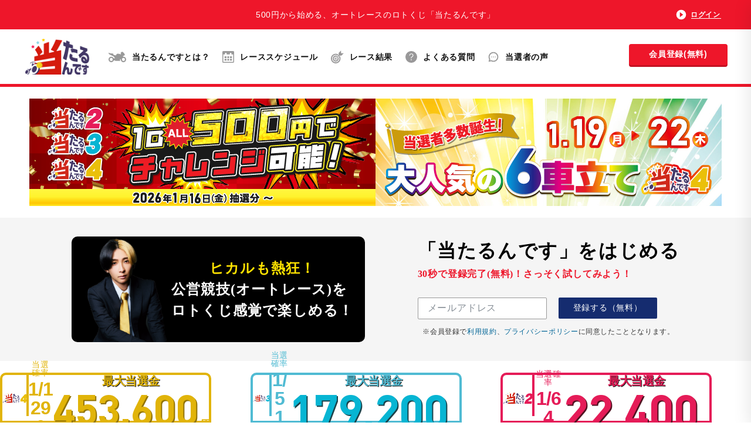

--- FILE ---
content_type: text/html; charset=UTF-8
request_url: https://www.atarundesu.com/?gclid=CjwKCAjw7e_0BRB7EiwAlH-goEU8lBjdyhTOW8KlLwGKyOePADDA2NGUXqgWd0728FMs_1zxN0qNcxoCNhsQAvD_BwE
body_size: 55985
content:
<!DOCTYPE html>
<html lang="jp">
    <head>
        <meta charset="utf-8" prefix="og: http://ogp.me/ns# fb: http://ogp.me/ns/fb# website: http://ogp.me/ns/website#">
        <meta name="viewport" content="width=device-width, initial-scale=1, shrink-to-fit=no">
        <meta http-equiv="X-UA-Compatible" content="IE=Edge,chrome=1">
        <meta name="csrf-token" content="0vPH5olTagivYlzyQW1YgzOWDW3RWSw5iNGRd9j2">
        <title>オートレースくじの当たるんです！｜当選確率1/64～1/4096で高配当！</title>
        <base href="/pc/" />
        <meta name="format-detection" content="telephone=no">
        <meta name="description" content="【当たるんです】は法律で認められた公営競技をロトくじ感覚で楽しめます。当選確率も1/64～1/4096で高配当！まずは500円から気軽に楽しめる新感覚のオートレースくじをお楽しみください。目指せ高額当選！">
        <meta name="SKYPE_TOOLBAR" content="SKYPE_TOOLBAR_PARSER_COMPATIBLE">
        <meta name="facebook-domain-verification" content="jhhdorin1bch5li9r6sj47eiqv7j9j" />
                <meta property="og:title" content="オートレースくじの当たるんです！｜当選確率1/64～1/4096で高配当！">
        <meta property="og:type" content="website">
                <meta property="og:image" content="https://www.atarundesu.com/img/ogp/atarundesu_ashimura_ogp.jpg">
                <meta property="og:site_name" content="高確率ロトくじの当たるんです！">
        <meta property="og:description" content="【当たるんです】は法律で認められた公営競技をロトくじ感覚で楽しめます。当選確率も1/64～1/4096で高配当！まずは500円から気軽に楽しめる新感覚のオートレースくじをお楽しみください。目指せ高額当選！">
        <meta property="og:locale" content="ja_JP">
        <meta property="fb:app_id" content="420304619628385" />
        <meta property="article:author" content="https://www.facebook.com/Million.Get.Atarundesu/" />
        <meta property="og:url" content="https://www.atarundesu.com/" />
                
        <!-- Google Tag Manager -->
        <script>
            (function(w,d,s,l,i){w[l]=w[l]||[];w[l].push({'gtm.start':
                new Date().getTime(),event:'gtm.js'});var f=d.getElementsByTagName(s)[0],
                j=d.createElement(s),dl=l!='dataLayer'?'&l='+l:'';j.async=true;j.src=
                '//www.googletagmanager.com/gtm.js?id='+i+dl;f.parentNode.insertBefore(j,f);
            })(window,document,'script','dataLayer', 'GTM-NQVTKJ');
        </script>
        <!-- End Google Tag Manager -->

        
        
        <!-- End Google Tag Manager -->
        <link rel="canonical" href="">
        <link rel="apple-touch-icon" sizes="57x57" href="img/favicon/apple-touch-icon-57x57.png?v=20220809">
        <link rel="apple-touch-icon" sizes="60x60" href="img/favicon/apple-touch-icon-60x60.png?v=20220809">
        <link rel="apple-touch-icon" sizes="72x72" href="img/favicon/apple-touch-icon-72x72.png?v=20220809">
        <link rel="apple-touch-icon" sizes="76x76" href="img/favicon/apple-touch-icon-76x76.png?v=20220809">
        <link rel="apple-touch-icon" sizes="114x114" href="img/favicon/apple-touch-icon-114x114.png?v=20220809">
        <link rel="apple-touch-icon" sizes="120x120" href="img/favicon/apple-touch-icon-120x120.png?v=20220809">
        <link rel="apple-touch-icon" sizes="144x144" href="img/favicon/apple-touch-icon-144x144.png?v=20220809">
        <link rel="apple-touch-icon" sizes="152x152" href="img/favicon/apple-touch-icon-152x152.png?v=20220809">
        <link rel="apple-touch-icon" sizes="180x180" href="img/favicon/apple-touch-icon-180x180.png?v=20220809">
        <link rel="icon" type="image/png" href="img/favicon/favicon-32x32.png?v=20220809" sizes="32x32">
        <link rel="icon" type="image/png" href="img/favicon/favicon-96x96.png?v=20220809" sizes="96x96">
        <link rel="icon" type="image/png" href="img/favicon/android-chrome-192x192.png?v=20220809" sizes="192x192">
        <link rel="icon" type="image/png" href="img/favicon/favicon-16x16.png?v=20220809" sizes="16x16">
        <link rel="manifest" href="img/favicon/manifest.json?v=20220809">
        <link rel="shortcut icon" href="img/favicon/favicon.ico?v=20220809">
        <meta name="msapplication-TileColor" content="#ffffff">
        <meta name="msapplication-TileImage" content="img/favicon/mstile-144x144.png?v=20220809">
        <meta name="msapplication-config" content="img/favicon/browserconfig.xml?v=20220809">
        <link rel="stylesheet" href="css/bootstrap.min.css?v=20250920">
        <link rel="stylesheet" href="font/Flaticons/Font/stroke.css?v=20250920">
        <link rel="stylesheet" href="ladda/ladda-themeless.min.css?v=20250920">
                    <link rel="stylesheet" href="css/style.css?v=20250920">
                <link rel="stylesheet" href="css/style-dev.css?v=20250920">
        <link rel="stylesheet" href="css/owl.carousel.min.css?v=20250920">
        <link rel="stylesheet" href="css/owl.theme.default.min.css?v=20250920">
        <link rel="stylesheet" href="css/scroll-hint.css?v=20250920">
        <link rel="stylesheet" href="css/slick/slick.css?v=20250920">
        <link rel="stylesheet" href="css/slick/slick-theme.css?v=20250920">
        <script src="js/jquery-3.2.1.min.js?v=20241210"></script>
        <script src="js/plugin/popper.js/popper.min.js?v=20241210"></script>
        <script src="js/bootstrap.min.js?v=20241210"></script>
        <script src="js/plugin/scroll/smooth-scroll.min.js?v=20241210"></script>
        <script src="js/plugin/drawer/drawer.min.js?v=20241210"></script>
        <script src="js/plugin/iscroll/iscroll.min.js?v=20241210"></script>
        <script src="ladda/spin.min.js?v=20241210"></script>
        <script src="ladda/ladda.min.js?v=20241210"></script>
        <script src="js/common.js?v=20241210"></script>
        <script src="js/script.js?v=20241210"></script>
        <script src="js/plugin/slick/slick.min.js?v=20241210"></script>
        <script src="js/jquery-timing.min.js?v=20241210"></script>
        <script src="js/plugin/toastr/toastr.min.js?v=20241210"></script>
        <script type="application/javascript">
            window.onunload = function(){};
        </script>
                        <script src="//statics.a8.net/a8sales/a8sales.js"></script>
            <style>
        .slick-config .slick-dots li button:before {
            content: '-';
            line-height: 0;
            font-size: 60px;
        }

        .slick-config .slick-arrow {
            z-index: 1;
            width: 50px;
            height: auto;
        }

        .slick-config .slick-prev.slick-arrow {
            left: 20px;
        }

        .slick-config .slick-next.slick-arrow {
            right: 20px;
        }

        .slick-config .slick-prev::before {
            font-size: 50px;
        }

        .slick-config .slick-next::before {
            font-size: 50px;
        }

            </style>
    <script src='js/toastr.js'></script>
    <script>
      $(function () {
        $('.slick-config').slick({
          dots: true,
          infinite: true,
          speed: 300,
          slidesToShow: 1,
          adaptiveHeight: true,
          arrows: true,
          swipe: false,
          autoplay: true,
          autoplaySpeed: 3500
        });
      });
    </script>

        <script async src="https://s.yimg.jp/images/listing/tool/cv/ytag.js"></script>
        <script>
            window.yjDataLayer = window.yjDataLayer || [];
            function ytag() { yjDataLayer.push(arguments); }
            ytag({"type":"ycl_cookie"});
        </script>

        
                
    </head>
    <body class="drawer drawer--right">
        <span id="enable_renewal" data-value="true"></span>
        
        <!-- Google Tag Manager -->
        <noscript>
            <iframe src='//www.googletagmanager.com/ns.html?id=GTM-NQVTKJ'
                    height='0' width='0' style='display:none;visibility:hidden'>
            </iframe>
        </noscript>
        <!-- End Google Tag Manager -->

        
        
                    <script>
      var dataLayer = [];
    </script>
                <button type="button" class="drawer-toggle drawer-hamburger">
            <span class="drawer-hamburger-icon"></span>
        </button>
        <nav class="drawer-nav" role="navigation">
            <div class="drawer-menu menu_1 cf">
                                <p class="item_btn items">
                    <a href="/info/introduction">
                        <button class="btn btn_yellow first_btn shadow ef_btn op">
                            <i>
                                <img src="img/icon/icon-beginner_1.png" alt="">
                            </i>
                            <span>はじめての方へ</span>
                        </button>
                    </a>
                    <a href="/entry/mail">
                    <button class="btn btn_red shadow ef_btn">
                        <span>会員登録(無料)</span>
                    </button>
                    </a>
                </p>
                                                    <p class="login">
                        <a href="/login">
                            <span>ログイン</span>
                        </a>
                    </p>
                                <p class="drawer-title">
                    メニュー
                </p>
                                    <ul class="drawer-menu_list cf">
                        <li class="about">
                            <a href="/info/about">
                                <span>当たるんですとは？</span>
                            </a>
                        </li>
                        <li class="schedule">
                            <a href="/schedule">
                            <span>レーススケジュール</span>
                            </a>
                        </li>
                        <li class="result">
                            <a href="/result">
                                <span>レース結果</span>
                            </a>
                        </li>
                        <li class="faq">
                            <a href="/faq">
                                <span>よくある質問</span>
                            </a>
                        </li>
                                                <li class="winner">
                            <a href="/impressions">
                                <span>当選者の声</span>
                            </a>
                        </li>
                                            </ul>
                            </div>
        </nav>
                                <header class="t-header_top cf" role="banner">
                <div class="t-inner cf">
                    <h1 class="site_title" >500円から始める、オートレースのロトくじ「当たるんです」</h1>
                    <div class="right_block cf">
                                                <div class="t-item t-login">
                                                        <a href="/login" class="login_btn">
                                                                    <i></i>
                                                                <span>ログイン</span>
                            </a>
                                                    </div>
                    </div>
                </div>
            </header>
                <!-- /header -->
        <div class="t-header_primary cf">
            <div class="t-inner cf">
                <div id="service_logo" class="logo" data-tenant-key="" >
                                        <a href="/">
                        <span>当たるんです</span>
                    </a>
                                    </div>
                <nav class="t-nav cf">
                                                                        <ul class="cf">
                                <li class="nav_1">
                                    <a href="/info/about">
                                        <span>当たるんですとは？</span>
                                    </a>
                                </li>
                                <li class="nav_2">
                                    <a href="/schedule">
                                        <span>レーススケジュール</span>
                                    </a>
                                </li>
                                <li class="nav_3">
                                    <a href="/result">
                                        <span>レース結果</span>
                                    </a>
                                </li>
                                <li class="nav_4">
                                    <a href="/faq">
                                        <span>よくある質問</span>
                                    </a>
                                </li>
                                                                <li class="nav_5">
                                    <a href="/impressions">
                                        <span>当選者の声</span>
                                    </a>
                                </li>
                                                            </ul>
                                                            </nav>
                <ul class="t-btn_block cf">
                                                                        <li class="item_btn">
                                <a href="/entry/mail" class="btn btn_red shadow ef_btn op">
                                    <span>会員登録(無料)</span>
                                </a>
                            </li>
                                                            </ul>
            </div>
        </div>
        
        <!-- contents -->
        <main class="m-main " role="main">
            <main class="m-main" role="main">
                    <div class="top_visual cf">
                <div class="top_visual-inner">
                    <ul class="top_visual-list">
                                                    <li>
                                <a href="https://www.atarundesu.com/notification/1372">
                                    <img class="img" src="/img/banner/311/1_1687175567696850562727e.png" alt="金額変更">
                                </a>
                            </li>
                                                    <li>
                                <a href="https://atarundesu.onelink.me/j1G0/1ngv8j73">
                                    <img class="img" src="/img/banner/329/1_144319026696cb35b8ccd1.jpeg" alt="6車立て">
                                </a>
                            </li>
                                            </ul>
                </div>
            </div><!-- /top_visual -->
        
                    <div class="register">
    <div class="register-inner">
                    <div class="register-caption background-black pa-1_2rem">
                <div class="register-caption__img">
                    <img src="img/tieup/hikaru/hikaru.png" height="184" alt="">
                </div>
                <div class="register-caption__text">
                    <p class="register-caption__text-header">ヒカルも熱狂！</p>
                    <p>
                        公営競技(オートレース)を<br>
                        ロトくじ感覚で楽しめる！
                    </p>
                </div>
            </div>
                <div class="register-form">
            <p class="register-form__title">「当たるんです」をはじめる</p>
            <p class="register-form__text">30秒で登録完了(無料)！さっそく試してみよう！</p>
            <form action="/entry/mail/regist" method="post" onSubmit="return block_repeatedly(this)">
                <input type="hidden" name="_token" value="0vPH5olTagivYlzyQW1YgzOWDW3RWSw5iNGRd9j2">                <div class="register-form__input">
                    <input type="text" id="entry_mailAddress" name="mail_address" maxlength="128" class="form-control" class="" placeholder="メールアドレス">
                    <button name="cmdRegist" type="submit" class="btn">登録する（無料）</button>
                </div>
                                <p class="sp_none">※会員登録で<a href="/terms">利用規約</a>、<a href="/info/privacy">プライバシーポリシー</a>に同意したこととなります。</p>
            </form>
        </div>
    </div>
</div>
        
                            <form id="setorder" method="post" action="/entry/mail">
                                                <input type="hidden" name="_token" value="0vPH5olTagivYlzyQW1YgzOWDW3RWSw5iNGRd9j2">                        <input type="hidden" id="purchase_multi_purchase_code" name="purchase[multi_purchase_code]"
                               value="">

                        <div class="lottery cf">
                            <div class="lottery-inner cf native-app-ui">
                                                                                                                                                                                                    <input type="hidden" id="percent" value=1296><div class="lottery-item hit4"><div class="lottery-item-head"><h2 class="lottery-item__title"><img class="img" src="img/common/lottery-4.svg" alt="当るんです｜4"></h2><div class="lottery-item__probability"><span>当選確率</span><p>1/1296</p></div><div class="lottery-item-max"><span>最大当選金</span><p>453,600<em>円</em></p></div></div><div class="lottery-item-info"><div class="lottery-item-unit"><p>1口：<span>500</span>円</p></div><div class="lottery-item-races"><dl><dt>対象レース</dt><dd>山陽オート(1月22日)</dd></dl><dl><dt>予約状況</dt><dd><span>1,213/1296</span><p>（3セット成立済）</p></dd></dl></div></div><div class="lottery-item-purchase"><p class="lottery-item-purchase_text"><span>当選確率</span><span class="lottery-item-purchase_text_strong">1/65</span></p><button type="button" class="lottery-item-btn sum20" id="up-20"><div class="lottery-item-btn__text"><strong>20口まとめ買い</strong></div><span class="lottery-item-btn__icon"><img class="img" src="img/icon/icon-plus-white.svg" alt="当るんです"></span></button></div><div class="lottery-item-body"><p class="lottery-item-body_text"><span class="lottery-item-body_text_title">予約締切まで</span><span class="lottery-item-body_text_strong">05:34:32</span></p><div class="lottery-item-body_content"><div class="lottery-item-selection"><button type="button" class="lottery-item-selection__btn minus" id="down-mini"></button><div class="lottery-item-selection__number"><article class="pc_hover_tooltip tooltip bs-tooltip-top" style="display: hidden;" id="mini-tooltip"><div class="arrow_icon"></div><div class="tooltip-inner"><div class="tool_box"><div class="tool_title">当選確率</div><div class="tool_number"><span id="mini_probability">1/1296</span></div></div></div></article><p class="lottery-item-selection__center"><input class="num_quantity lottery-item-selection__input" type="number" id="mini_unit" name="purchase[mini_quantity]" value="0" step="1"><input type="hidden" name="purchase[mini_ticket_id]" value=15119></p></div><button type="button" class="lottery-item-selection__btn plus" id="up-mini"></button></div><div class="lottery-item-buy"><button type="submit" class="buy_btn lottery-item-buy__btn" id="mini-submit">購入する</button></div></div></div></div><!-- hit4 -->                                                                                                            
                                                                                                                                                    <input type="hidden" id="percent_ataru3" value=512><div class="lottery-item hit3"><div class="lottery-item-head"><h2 class="lottery-item__title"><img class="img" src="img/common/lottery-3.svg" alt="当るんです｜3"></h2><div class="lottery-item__probability"><span>当選確率</span><p>1/512</p></div><div class="lottery-item-max"><span>最大当選金</span><p>179,200<em>円</em></p></div></div><div class="lottery-item-info"><div class="lottery-item-unit"><p>1口：<span>500</span>円</p></div><div class="lottery-item-races"><dl><dt>対象レース</dt><dd>飯塚オート(1R-2R-3R)</dd></dl><dl><dt>予約状況</dt><dd><span>108/512</span></dd></dl></div></div><div class="lottery-item-purchase"><p class="lottery-item-purchase_text"><span>当選確率</span><span class="lottery-item-purchase_text_strong">1/52</span></p><button type="button" class="lottery-item-btn sum20" id="up-10_hit3"><div class="lottery-item-btn__text"><strong>10口まとめ買い</strong></div><span class="lottery-item-btn__icon"><img class="img" src="img/icon/icon-plus-white.svg" alt="当るんです"></span></button></div><div class="lottery-item-body"><p class="lottery-item-body_text"><span class="lottery-item-body_text_title">1月23日(金)</span><span class="lottery-item-body_text_strong compact">締切反映前</span></p><div class="lottery-item-body_content"><div class="lottery-item-selection"><button type="button" class="lottery-item-selection__btn minus" id="down_race_type_3"></button><div class="lottery-item-selection__number"><article class="pc_hover_tooltip tooltip bs-tooltip-top" style="display: hidden;" id="tooltip_race_type_3"><div class="arrow_icon"></div><div class="tooltip-inner"><div class="tool_box"><div class="tool_title">当選確率</div><div class="tool_number"><span id="probability_race_type_3">1/512</span></div></div></div></article><p class="lottery-item-selection__center"><input class="num_quantity lottery-item-selection__input" type="number" id="unit_race_type_3" name="purchase[quantity_race_type_3]" value="0" step="1"><input type="hidden" name="purchase[ticket_id_race_type_3]" value=9859></p></div><button type="button" class="lottery-item-selection__btn plus" id="up_race_type_3"></button></div><div class="lottery-item-buy"><button type="submit" class="buy_btn lottery-item-buy__btn" id="submit_race_type_3">購入する</button></div></div></div></div><!-- hit3 -->                                                                    
                                                                                                                                                    <input type="hidden" id="percent_ataru2" value=64><div class="lottery-item hit2"><div class="lottery-item-head"><h2 class="lottery-item__title"><img class="img" src="img/common/lottery-2.svg" alt="当るんです｜2"></h2><div class="lottery-item__probability"><span>当選確率</span><p>1/64</p></div><div class="lottery-item-max"><span>最大当選金</span><p>22,400<em>円</em></p></div></div><div class="lottery-item-info"><div class="lottery-item-unit"><p>1口：<span>500</span>円</p></div><div class="lottery-item-races"><dl><dt>対象レース</dt><dd>飯塚オート(11R-12R)</dd></dl><dl><dt>予約状況</dt><dd><span>5/64</span><p>（6セット成立済）</p></dd></dl></div></div><div class="lottery-item-purchase"><p class="lottery-item-purchase_text"><span>当選確率</span><span class="lottery-item-purchase_text_strong">1/13</span></p><button type="button" class="lottery-item-btn sum20" id="up-5"><div class="lottery-item-btn__text"><strong>5口まとめ買い</strong></div><span class="lottery-item-btn__icon"><img class="img" src="img/icon/icon-plus-white.svg" alt="当るんです"></span></button></div><div class="lottery-item-body"><p class="lottery-item-body_text"><span class="lottery-item-body_text_title">予約締切まで</span><span class="lottery-item-body_text_strong">00:04:32</span></p><div class="lottery-item-body_content"><div class="lottery-item-selection"><button type="button" class="lottery-item-selection__btn minus" id="down_race_type_2"></button><div class="lottery-item-selection__number"><article class="pc_hover_tooltip tooltip bs-tooltip-top" style="display: hidden;" id="tooltip_race_type_2"><div class="arrow_icon"></div><div class="tooltip-inner"><div class="tool_box"><div class="tool_title">当選確率</div><div class="tool_number"><span id="probability_race_type_2">1/64</span></div></div></div></article><p class="lottery-item-selection__center"><input class="num_quantity lottery-item-selection__input" type="number" id="unit_race_type_2" name="purchase[quantity_race_type_2]" value="0" step="1"><input type="hidden" name="purchase[ticket_id_race_type_2]" value=27382></p></div><button type="button" class="lottery-item-selection__btn plus" id="up_race_type_2"></button></div><div class="lottery-item-buy"><button type="submit" class="buy_btn lottery-item-buy__btn" id="submit_race_type_2">購入する</button></div></div></div></div><!-- hit2 -->                                                                    
                            </div><!-- /inner -->
                            <div class="lottery-note">
                                <p>※購入予約数が締切時刻までに規定口数に到達した場合、ご予約された会員様へ抽選番号を配布いたします。<br>
                                    ※配布された抽選番号と対象レースの1着となった番号が全て一致した場合、見事当選となります。
                                </p>
                            </div>
                        </div><!-- /lottery_main -->
                    </form>

                    <div class="p-parts_1 cf"><div class="inner cf"><div class="block_1 cf"><div class="text_1"><p class="text_big">昨日までの当選者数</p><p class="text_small">2016年12月1日〜2026年01月21日現在 (全12,919開催)</p></div><div class="count_block cf"><span class="text_big">51,736</span><span class="text_small">人</span></div></div></div></div><!-- /p-parts_1 -->
                    <div class="news_list cf">
                        <div class="inner cf">
                            <article class="item cf">
                                                                                                        <a class="op" href="/notification/1339">
                                        <i class="new long-new"></i>
                                        <span class="date">2026.01.21</span>
                                        <span class="text">【当たるんです 本日・翌日の抽選情報】</span>
                                    </a>
                                                                                                        <a class="op" href="/notification/1372">
                                        <i class=""></i>
                                        <span class="date">2026.01.15</span>
                                        <span class="text">通常時の発売金額変更について（10/1～）</span>
                                    </a>
                                                                                                        <a class="op" href="/notification/1367">
                                        <i class=""></i>
                                        <span class="date">2025.12.12</span>
                                        <span class="text">【アプリ限定】バーチャル抽選演出のご紹介</span>
                                    </a>
                                                            </article>
                            <a class="archives_btn ef_btn op" href="/notification">
                                <span>お知らせ一覧へ</span>
                            </a>
                        </div>
                    </div><!-- /news_list -->

                    <section class="probability-top">
                        <div class="probability-inner">
                            <div class="probability-info">
                                <div class="probability-head">
                                    <dl>
                                        <dt>
                                            <img class="img" src="img/top/probability-icon_001.svg" alt="当るんです">
                                        </dt>
                                        <dd>
                                            <p>当選確率</p>
                                            <p><span>1/64</span>〜1/4096口に</p>
                                            <p>１つ当たる！※</p>
                                            <p>
                                                ※対象レースの出場選手に欠車が発生した場合、1名欠車毎に成立口数・当選確率・当選金額が変更されます。<br>
                                                ※対象レースで1着同着が発生した場合、当選金は当選口数により按分されます。
                                            </p>
                                        </dd>
                                    </dl>
                                </div>

                                <div class="probability-body" id="hit_probability">
                                    <div class="probability-table">
                                        <ul class="probability-table__title">
                                            <li class="active">
                                                <p>
                                                    当選確率
                                                    <span>&当選金額</span>
                                                </p>
                                            </li>
                                            <li>8車立て</li>
                                            <li>7車立て</li>
                                            <li>6車立て</li>
                                        </ul>
                                        <div class="probability-table__list">
                                                                                        <ul>
                                                <li class="border-bottom">
                                                    <img class="img" src="img/common/lottery-4.svg" alt="当るんです｜4">
                                                </li>
                                                <li class="right-bottom bottom-right">
                                                    <div class="probability-item">
                                                        <p class="probability-item__head">01/22
                                                            の開催</p>
                                                        <div class="probability-item__body">
                                                            <p>
                                                                1/4096
                                                                <span>￥1,433,600</span>
                                                            </p>
                                                        </div>
                                                    </div>
                                                </li>
                                                <li class="right-bottom bottom">
                                                    <div class="probability-item">
                                                        <p class="probability-item__head">01/22
                                                            の開催</p>
                                                        <div class="probability-item__body">
                                                            <p>
                                                                1/2401
                                                                <span>￥840,350</span>
                                                            </p>
                                                        </div>
                                                    </div>
                                                </li>
                                                <li class="bottom-left">
                                                    <div class="probability-item active4">
                                                        <p class="probability-item__head">01/22
                                                            の開催</p>
                                                        <div class="probability-item__body">
                                                            <p>
                                                                1/1296
                                                                <span>￥453,600</span>
                                                            </p>
                                                        </div>
                                                    </div>
                                                </li>
                                            </ul>

                                            <ul>
                                                <li class="border-bottom">
                                                    <img class="img" src="img/common/lottery-3.svg" alt="当るんです｜3">
                                                </li>
                                                <li class="right bottom-right">
                                                    <div class="probability-item active3">
                                                        <p class="probability-item__head">01/23
                                                            の開催</p>
                                                        <div class="probability-item__body">
                                                            <p>
                                                                1/512
                                                                <span>¥179,200</span>
                                                            </p>
                                                        </div>
                                                    </div>
                                                </li>
                                                <li class="right bottom">
                                                    <div class="probability-item">
                                                        <p class="probability-item__head">01/23
                                                            の開催</p>
                                                        <div class="probability-item__body">
                                                            <p>
                                                                1/343
                                                                <span>¥120,050</span>
                                                            </p>
                                                        </div>
                                                    </div>
                                                </li>
                                                <li class="bottom-left">
                                                    <div class="probability-item">
                                                        <p class="probability-item__head">01/23
                                                            の開催</p>
                                                        <div class="probability-item__body">
                                                                                                                            <p>
                                                                    1/216
                                                                    <span>¥75,600</span>
                                                                </p>
                                                                                                                    </div>
                                                    </div>
                                                </li>
                                            </ul>
                                            <ul>
                                                <li>
                                                    <img class="img" src="img/common/lottery-2.svg" alt="当るんです｜2">
                                                </li>
                                                <li class="right-top">
                                                    <div class="probability-item active2">
                                                        <p class="probability-item__head">01/22
                                                            の開催</p>
                                                        <div class="probability-item__body">
                                                            <p>
                                                                1/64
                                                                <span>¥22,400</span>
                                                            </p>
                                                        </div>
                                                    </div>
                                                </li>
                                                <li class="right-top">
                                                    <div class="probability-item">
                                                        <p class="probability-item__head">01/22
                                                            の開催</p>
                                                        <div class="probability-item__body">
                                                                                                                            <p>
                                                                    1/49
                                                                    <span>¥17,150</span>
                                                                </p>
                                                                                                                    </div>
                                                    </div>
                                                </li>
                                                <li>
                                                    <div class="probability-item">
                                                        <p class="probability-item__head">01/22
                                                            の開催</p>
                                                        <div class="probability-item__body">
                                                                                                                            <p>
                                                                    1/36
                                                                    <span>¥12,600</span>
                                                                </p>
                                                                                                                    </div>
                                                    </div>
                                                </li>
                                            </ul>
                                        </div>

                                    </div>
                                </div>

                            </div>
                            <div class="probability-note">
                                <div class="probability-note__head">
                                    <dl>
                                        <dt>
                                            <img class="img" src="img/top/probability-icon_002.svg" alt="当るんです">
                                        </dt>
                                        <dd>
                                            <p>オートレースの知識不要
                                                <span>購入して後は待つだけ</span>
                                            </p>
                                        </dd>
                                    </dl>
                                </div>
                                <div class="probability-note__body">
                                    <p class="probability-note__text">
                                        「当たるんです」は他のロトくじとは違い、コンピュータがランダムで選んだ抽選番号を発行します。<br>
                                        そのためオートレースやロトくじの知識は一切必要なく、ワンコインから楽しむことができます。
                                    </p>
                                </div>
                            </div>
                        </div>
                    </section>

                    <section class="t-flow_1 cf">
                        <div class="inner cf">
                            <h1 class="ttl_top">
                                たったの3ステップで楽々購入
                            </h1>
                            <p class="text_top">
                                登録から購入・結果発表までたったの3ステップ！<br>
                                パソコン(スマホ)ひとつで簡単に楽しむことができます。
                            </p>
                            <ul class="flow_step_list cf">
                                <li>
                                    <div class="item">
                                        <div class="thumbnail">
                                            <img src="img/top/flow-img_1.png" alt="" height="58">
                                        </div>
                                        <dl>
                                            <dt>
                                                <i>1</i>
                                                <span>会員登録</span>
                                            </dt>
                                            <dd>
                                                <p class="text">メールアドレスと簡単な情報を入力するだけで登録完了。</p>
                                                <div class="item_btn">
                                                    <a href="/entry/mail"
                                                       class="btn btn_red shadow ef_btn op">
                                                        <span>会員登録(無料)</span>
                                                    </a>
                                                </div>
                                            </dd>
                                        </dl>
                                    </div>
                                    <i class="flaticon stroke right-1 arrow_icon"></i>
                                </li>
                                <li>
                                    <div class="item">
                                        <div class="thumbnail">
                                            <img src="img/top/flow-img_2.png" alt="" height="58">
                                        </div>
                                        <dl>
                                            <dt>
                                                <i>2</i>
                                                <span>チャージ</span>
                                            </dt>
                                            <dd>
                                                <p class="text">
                                                    購入資金をネット銀行やコンビニ、ATMなどでチャージ。様々な支払い方法をご用意。<a
                                                            href="/faq/pay">支払い可能機関はこちら</a>
                                                </p>
                                            </dd>
                                        </dl>
                                    </div>
                                    <i class="flaticon stroke right-1 arrow_icon"></i>
                                </li>
                                <li>
                                    <div class="item">
                                        <div class="thumbnail">
                                            <img src="img/top/flow-img_3.png" alt="" height="58">
                                        </div>
                                        <dl>
                                            <dt>
                                                <i>3</i>
                                                <span>購入</span>
                                            </dt>
                                            <dd>
                                                <p class="text">お好みの種類・口数を選んで、ワンクリックで購入。</p>
                                                <div class="item_btn">
                                                    <a href="javascript:;"
                                                       class="btn btn_red shadow ef_btn op quick-ticket">
                                                        <span>購入する</span>
                                                    </a>
                                                </div>
                                            </dd>
                                        </dl>
                                    </div>
                                    <i class="flaticon stroke right-1 arrow_icon"></i>
                                </li>
                                <li>
                                    <img src="img/top/flow-img_4.jpg" alt="">
                                </li>
                            </ul>
                        </div>
                    </section><!-- /t-flow_1 -->

                    <section class="t-contents_3 cf">
                        <div class="inner cf">
                            <h2 class="ttl_1">
                                「当たるんです」は公営競技を<br>ロトくじ感覚で楽しめる重勝式投票券！
                            </h2>
                            <h3 class="ttl_2 sp_display_none red">
                                初心者からベテランまで、<br class="br_sp">
                                みんなが楽しめる「当たるんです」
                            </h3>
                            <p class="text_1 sp_display_none">
                                「当たるんです」はコンピュータが<br class="br_sp">
                                自動的に番号を選んでくれるランダム投票で、<br>
                                <strong class="red">「当たるんです」は手軽にチャレンジ可能です！</strong>
                            </p>
                            <div class="item_btn">
                                <a href="javascript:;" class="btn btn_red shadow ef_btn op quick-ticket">
                                    <span>まずは一口購入する</span>
                                </a>
                            </div>
                        </div>
                    </section><!-- /t-contents_3 -->
                    <article class="g-box ataru_app_block cf">
                        <div class="inner cf">
    <h1 class="title">
        当たるんです公式アプリ 大幅リニューアル！アプリ限定機能も盛り沢山！
    </h1>
    <div class="description cf">
        <p>
        アプリなら購入予約や抽選結果の確認がサクサク！<br>
        当たるんです公式アプリ限定の抽選演出や機能も盛り沢山！
        </p>
    </div>
    <ul class="t-btn_block">
        <li class="item_btn">
            <a href="https://atarundesu.onelink.me/j1G0/tjew7fyj">
                <div class="img">
                    <img src="img/app/app-store-badge.png" alt="AppStoreからダウンロード" width="25%" height="25%" class="img_btn">
                    <img src="img/app/google-play-badge.png" alt="GooglePlayで手に入れよう" width="25%" height="25%" class="img_btn">
                </div>
            </a>
        </li>
    </ul>
</div>
                    </article><!-- /ataru_app_block -->

                    <section class="t-contents_1 cf">
                        <div class="inner cf">
                            <h1 class="ttl">地方公共団体が主催</h1>
                            <p class="text">
                                「当たるんです」は経済産業省が所管する小型自動車競走法に基づき地方公共団体が主催する公営競技（オートレース）をロトくじ感覚で楽しめる重勝式投票券です。「当たるんです」の売上は、当選者への払戻金のお支払いや、サイト及び関連システムの運営に関わる必要経費を差し引き、地方財政への貢献、機械工業の振興、社会福祉の増進に役立てられます。
                            </p>
                            <p class="link_gamble_dependence">
                                <a href="https://autorace.jp/news/2019/05/20/027925/" target="_blank"
                                   class="underline c_white block mt1">
                                    車券の購入は20歳になってから。オートレースは適度に楽しみましょう。
                                </a>
                            </p>
                            <ul class="links">
                                <li>
                                    <a href="https://www.nta.go.jp/publication/pamph/shotoku/kakuteishinkokukankei/koueikyougi/index.htm">■当たるんです（オートレース）の払戻金の支払を受けた方へ（お願い）</a>
                                </li>
                                <li>
                                    <a href="https://www.atarundesu.com/notification/181">■車券の購入にのめり込む不安のある方のご相談</a>
                                </li>
                            </ul>
                            <ul class="bnr_list on cf">
                                <li>
                                    <a href="http://www.meti.go.jp/" target="_blank">
                                        <img src="img/bnr/bnr-company_1.jpg" height="42">
                                    </a>
                                </li>
                                <li>
                                    <a href="http://www.keirin-autorace.or.jp/" target="_blank">
                                        <img src="img/bnr/bnr-company_2.jpg" height="42">
                                    </a>
                                </li>
                                <li>
                                    <a href="http://hojo.keirin-autorace.or.jp/" target="_blank">
                                        <img src="img/bnr/bnr-company_4.jpg" height="42">
                                    </a>
                                </li>
                            </ul>
                        </div>
                    </section><!-- /t-contents_1 -->
    </main>
        </main><!-- main -->
                                    <!-- /contents -->

        
        <a class="pagetop" data-scroll href="#">
            <i class="flaticon stroke up-2"></i>
            <span>ページトップへ</span>
        </a>
        <footer class="g-footer cf" role="contentinfo">
            <div class="inner cf">
                                    <ul class="footer_nav cf">
                        <li>
                            <a href="/info/company">
                            <span>運営会社</span>
                            </a>
                        </li>
                        <li>
                            <a href="/terms">
                            <span>ご利用規約</span>
                            </a>
                        </li>
                        <li>
                            <a href="/info/law">
                            <span>特定商取引に基づく表示</span>
                            </a>
                        </li>
                        <li>
                            <a href="/info/policy">
                            <span>サイトポリシー</span>
                            </a>
                        </li>
                        <li>
                            <a href="/info/privacy">
                            <span>個人情報保護方針</span>
                            </a>
                        </li>
                        <li>
                            <a href="/info/security">
                            <span>情報セキュリティ方針</span>
                            </a>
                        </li>
                        <li>
                            <a href="/contact">
                            <span>お問い合わせ</span>
                            </a>
                        </li>
                    </ul>
                                <p class="copy">© Atarundesu Corporation.</p>
            </div>
        </footer>
        
        <!-- // top page slider -->
        <script>
        $(function() {
            $('.top_visual_list').slick({
                infinite: false,
                slidesToShow: 1,
                slidesToScroll: 1,
                arrows: false,
                fade: true,
                asNavFor: '.top_visual_nav'
            });
            $('.top_visual_nav').slick({
                infinite: false,
                arrows: false,
                slidesToShow: 5,
                slidesToScroll: 1,
                focusOnSelect: true,
                asNavFor: '.top_visual_list',
                responsive: [
                    {
                        breakpoint: 768,
                        settings: {
                            slidesToShow: 2.2,
                            slidesToScroll: 1,
                        }
                    }
                ]
            });
        });
        </script>
        <script type="text/javascript">
          <!--
          function block_repeatedly(form) {
              var elements = form.elements;
              for (var i = 0; i < elements.length; i++) {
                  if (elements[i].type == 'submit') {
                      elements[i].disabled = true;
                  }
              }
          }
          function output_button_to_hidden(btn) {
              $("<input>", {type: 'hidden', name: btn[0].name, value: ''}).appendTo(btn.parents('form'));
          }
          //-->
        </script>
        <script type="text/javascript">
        (function () {
            var tagjs = document.createElement("script");
            var s = document.getElementsByTagName("script")[0];
            tagjs.async = true;
            tagjs.src = "//s.yjtag.jp/tag.js#site=iLOj8SM&referrer=" + encodeURIComponent(document.location.href) + "";
            s.parentNode.insertBefore(tagjs, s);
        }());
        </script>
                <noscript>
        <iframe src="//b.yjtag.jp/iframe?c=iLOj8SM" width="1" height="1" frameborder="0" scrolling="no" marginheight="0" marginwidth="0"></iframe>
        </noscript>
        <!-- // top END -->
    </body>
</html>


--- FILE ---
content_type: text/css
request_url: https://www.atarundesu.com/pc/font/Flaticons/Font/stroke.css?v=20250920
body_size: 60975
content:
@font-face {
  font-family: 'Flaticons Stroke';
  src: url('flaticons-stroke.eot');
  src: url('flaticons-stroke.eot?#iefix') format("embedded-opentype"),
url('flaticons-stroke.woff') format('woff'),
url('flaticons-stroke.ttf') format('truetype'),
url('flaticons-stroke.svg#flaticons-stroke') format('svg');
  font-weight: normal;
  font-style: normal; }

.flaticon.stroke:before {
  font-family: 'Flaticons Stroke';
  speak: none;
  font-style: normal;
  font-weight: normal;
  line-height: 1;
  -webkit-font-smoothing: antialiased; }

.flaticon.stroke.grid-1:before,
.flaticon.stroke.grid:before,
.flaticon.stroke.A1:before { content: "\e3e8"; }

.flaticon.stroke.grid-2:before,
.flaticon.stroke.A2:before { content: "\e3e9"; }

.flaticon.stroke.grid-3:before,
.flaticon.stroke.A3:before { content: "\e3ea"; }

.flaticon.stroke.window-1:before,
.flaticon.stroke.window:before,
.flaticon.stroke.A4:before { content: "\e3eb"; }

.flaticon.stroke.collection-1:before,
.flaticon.stroke.collection:before,
.flaticon.stroke.A5:before { content: "\e3ec"; }

.flaticon.stroke.switch-window-1:before,
.flaticon.stroke.switch-window:before,
.flaticon.stroke.A6:before { content: "\e3ed"; }

.flaticon.stroke.add-window-1:before,
.flaticon.stroke.add-window:before,
.flaticon.stroke.A7:before { content: "\e3ee"; }

.flaticon.stroke.browser-1:before,
.flaticon.stroke.browser:before,
.flaticon.stroke.A8:before { content: "\e3ef"; }

.flaticon.stroke.minimize-browser-1:before,
.flaticon.stroke.minimize-browser:before,
.flaticon.stroke.A9:before { content: "\e3f0"; }

.flaticon.stroke.new-browser-1:before,
.flaticon.stroke.new-browser:before,
.flaticon.stroke.A10:before { content: "\e3f1"; }

.flaticon.stroke.close-browser-1:before,
.flaticon.stroke.close-browser:before,
.flaticon.stroke.A11:before { content: "\e3f2"; }

.flaticon.stroke.browser-2:before,
.flaticon.stroke.A12:before { content: "\e3f3"; }

.flaticon.stroke.minimize-browser-2:before,
.flaticon.stroke.A13:before { content: "\e3f4"; }

.flaticon.stroke.new-browser-2:before,
.flaticon.stroke.A14:before { content: "\e3f5"; }

.flaticon.stroke.close-browser-2:before,
.flaticon.stroke.A15:before { content: "\e3f6"; }

.flaticon.stroke.multiple-browsers-1:before,
.flaticon.stroke.multiple-browsers:before,
.flaticon.stroke.A16:before { content: "\e3f7"; }

.flaticon.stroke.browser-3:before,
.flaticon.stroke.A17:before { content: "\e3f8"; }

.flaticon.stroke.minimize-browser-3:before,
.flaticon.stroke.A18:before { content: "\e3f9"; }

.flaticon.stroke.new-browser-3:before,
.flaticon.stroke.A19:before { content: "\e3fa"; }

.flaticon.stroke.close-browser-3:before,
.flaticon.stroke.A20:before { content: "\e3fb"; }

.flaticon.stroke.folder-1:before,
.flaticon.stroke.folder:before,
.flaticon.stroke.B1:before { content: "\e3fc"; }

.flaticon.stroke.add-folder-1:before,
.flaticon.stroke.add-folder:before,
.flaticon.stroke.B2:before { content: "\e3fd"; }

.flaticon.stroke.remove-folder-1:before,
.flaticon.stroke.remove-folder:before,
.flaticon.stroke.B3:before { content: "\e3fe"; }

.flaticon.stroke.upload-to-folder-1:before,
.flaticon.stroke.upload-to-folder:before,
.flaticon.stroke.B4:before { content: "\e3ff"; }

.flaticon.stroke.download-to-folder-1:before,
.flaticon.stroke.download-to-folder:before,
.flaticon.stroke.B5:before { content: "\e400"; }

.flaticon.stroke.folder-2:before,
.flaticon.stroke.B6:before { content: "\e401"; }

.flaticon.stroke.open-folder-1:before,
.flaticon.stroke.open-folder:before,
.flaticon.stroke.B7:before { content: "\e402"; }

.flaticon.stroke.add-to-folder-1:before,
.flaticon.stroke.add-to-folder:before,
.flaticon.stroke.B8:before { content: "\e403"; }

.flaticon.stroke.document-1:before,
.flaticon.stroke.document:before,
.flaticon.stroke.B9:before { content: "\e404"; }

.flaticon.stroke.document-2:before,
.flaticon.stroke.B10:before { content: "\e405"; }

.flaticon.stroke.document-3:before,
.flaticon.stroke.B11:before { content: "\e406"; }

.flaticon.stroke.document-4:before,
.flaticon.stroke.B12:before { content: "\e407"; }

.flaticon.stroke.multiple-documents-1:before,
.flaticon.stroke.multiple-documents:before,
.flaticon.stroke.B13:before { content: "\e408"; }

.flaticon.stroke.remove-documents-1:before,
.flaticon.stroke.remove-documents:before,
.flaticon.stroke.B14:before { content: "\e409"; }

.flaticon.stroke.add-document-1:before,
.flaticon.stroke.add-document:before,
.flaticon.stroke.B15:before { content: "\e40a"; }

.flaticon.stroke.close-document-1:before,
.flaticon.stroke.close-document:before,
.flaticon.stroke.B16:before { content: "\e40b"; }

.flaticon.stroke.upload-document-1:before,
.flaticon.stroke.upload-document:before,
.flaticon.stroke.B17:before { content: "\e40c"; }

.flaticon.stroke.download-document-1:before,
.flaticon.stroke.download-document:before,
.flaticon.stroke.B18:before { content: "\e40d"; }

.flaticon.stroke.import-document-1:before,
.flaticon.stroke.import-document:before,
.flaticon.stroke.B19:before { content: "\e40e"; }

.flaticon.stroke.export-document-1:before,
.flaticon.stroke.export-document:before,
.flaticon.stroke.B20:before { content: "\e40f"; }

.flaticon.stroke.clipboard-1:before,
.flaticon.stroke.clipboard:before,
.flaticon.stroke.copy-1:before,
.flaticon.stroke.copy:before,
.flaticon.stroke.C1:before { content: "\e410"; }

.flaticon.stroke.clipboard-1a:before,
.flaticon.stroke.copy-2:before,
.flaticon.stroke.C2:before { content: "\e411"; }

.flaticon.stroke.clipboard-1b:before,
.flaticon.stroke.copy-3:before,
.flaticon.stroke.C3:before { content: "\e412"; }

.flaticon.stroke.clipboard-2:before,
.flaticon.stroke.copy-4:before,
.flaticon.stroke.C4:before { content: "\e413"; }

.flaticon.stroke.remove-from-clipboard-1:before,
.flaticon.stroke.remove-from-clipboard:before,
.flaticon.stroke.C5:before { content: "\e414"; }

.flaticon.stroke.add-to-clipboard-1:before,
.flaticon.stroke.add-to-clipboard:before,
.flaticon.stroke.copy-5:before,
.flaticon.stroke.C6:before { content: "\e415"; }

.flaticon.stroke.add-to-clipboard-2:before,
.flaticon.stroke.C7:before { content: "\e416"; }

.flaticon.stroke.clipboard-2a:before,
.flaticon.stroke.C8:before { content: "\e417"; }

.flaticon.stroke.clipboard-2b:before,
.flaticon.stroke.C9:before { content: "\e418"; }

.flaticon.stroke.comment-1:before,
.flaticon.stroke.comment:before,
.flaticon.stroke.C10:before { content: "\e419"; }

.flaticon.stroke.thinking-comment-1:before,
.flaticon.stroke.thinking-comment:before,
.flaticon.stroke.C11:before { content: "\e41a"; }

.flaticon.stroke.writing-comment-1:before,
.flaticon.stroke.writing-comment:before,
.flaticon.stroke.C12:before { content: "\e41b"; }

.flaticon.stroke.posted-comment:before,
.flaticon.stroke.C13:before { content: "\e41c"; }

.flaticon.stroke.comment-2:before,
.flaticon.stroke.C14:before { content: "\e41d"; }

.flaticon.stroke.thinking-comment-2:before,
.flaticon.stroke.C15:before { content: "\e41e"; }

.flaticon.stroke.writing-comment-2:before,
.flaticon.stroke.C16:before { content: "\e41f"; }

.flaticon.stroke.posted-comment-2:before,
.flaticon.stroke.C17:before { content: "\e420"; }

.flaticon.stroke.chat-1:before,
.flaticon.stroke.chat:before,
.flaticon.stroke.C18:before { content: "\e421"; }

.flaticon.stroke.chat-2:before,
.flaticon.stroke.C19:before { content: "\e422"; }

.flaticon.stroke.chat-3:before,
.flaticon.stroke.C20:before { content: "\e423"; }

.flaticon.stroke.lock-1:before,
.flaticon.stroke.lock:before,
.flaticon.stroke.D1:before { content: "\e424"; }

.flaticon.stroke.unlock-1:before,
.flaticon.stroke.unlock:before,
.flaticon.stroke.D2:before { content: "\e425"; }

.flaticon.stroke.lock-2:before,
.flaticon.stroke.D3:before { content: "\e426"; }

.flaticon.stroke.lock-3:before,
.flaticon.stroke.D4:before { content: "\e427"; }

.flaticon.stroke.unlock-3:before,
.flaticon.stroke.D5:before { content: "\e428"; }

.flaticon.stroke.key-1:before,
.flaticon.stroke.key:before,
.flaticon.stroke.password-1:before,
.flaticon.stroke.password:before,
.flaticon.stroke.D6:before { content: "\e429"; }

.flaticon.stroke.key-2:before,
.flaticon.stroke.password-2:before,
.flaticon.stroke.D7:before { content: "\e42a"; }

.flaticon.stroke.bell-1:before,
.flaticon.stroke.bell:before,
.flaticon.stroke.notification-1:before,
.flaticon.stroke.notification:before,
.flaticon.stroke.D8:before { content: "\e42b"; }

.flaticon.stroke.bell-2:before,
.flaticon.stroke.notification-2:before,
.flaticon.stroke.D9:before { content: "\e42c"; }

.flaticon.stroke.bell-3:before,
.flaticon.stroke.service-1:before,
.flaticon.stroke.service:before,
.flaticon.stroke.D10:before { content: "\e42d"; }

.flaticon.stroke.print-1:before,
.flaticon.stroke.print:before,
.flaticon.stroke.D11:before { content: "\e42e"; }

.flaticon.stroke.calculator-1:before,
.flaticon.stroke.calculator:before,
.flaticon.stroke.D12:before { content: "\e42f"; }

.flaticon.stroke.cloud-1:before,
.flaticon.stroke.cloud:before,
.flaticon.stroke.D13:before { content: "\e430"; }

.flaticon.stroke.cloud-upload-1:before,
.flaticon.stroke.cloud-upload:before,
.flaticon.stroke.D14:before { content: "\e431"; }

.flaticon.stroke.cloud-download-1:before,
.flaticon.stroke.cloud-download:before,
.flaticon.stroke.D15:before { content: "\e432"; }

.flaticon.stroke.cloud-add-1:before,
.flaticon.stroke.cloud-add:before,
.flaticon.stroke.D16:before { content: "\e433"; }

.flaticon.stroke.cloud-2:before,
.flaticon.stroke.D17:before { content: "\e434"; }

.flaticon.stroke.home-1:before,
.flaticon.stroke.home:before,
.flaticon.stroke.house-1:before,
.flaticon.stroke.house:before,
.flaticon.stroke.D18:before { content: "\e435"; }

.flaticon.stroke.home-2:before,
.flaticon.stroke.house-2:before,
.flaticon.stroke.D19:before { content: "\e436"; }

.flaticon.stroke.home-3:before,
.flaticon.stroke.house-3:before,
.flaticon.stroke.D20:before { content: "\e437"; }

.flaticon.stroke.open-book-1:before,
.flaticon.stroke.open-book:before,
.flaticon.stroke.E1:before { content: "\e438"; }

.flaticon.stroke.open-book-2:before,
.flaticon.stroke.E2:before { content: "\e439"; }

.flaticon.stroke.open-book-3:before,
.flaticon.stroke.E3:before { content: "\e43a"; }

.flaticon.stroke.open-book-4:before,
.flaticon.stroke.E4:before { content: "\e43b"; }

.flaticon.stroke.book-1:before,
.flaticon.stroke.book:before,
.flaticon.stroke.E5:before { content: "\e43c"; }

.flaticon.stroke.book-2:before,
.flaticon.stroke.E6:before { content: "\e43d"; }

.flaticon.stroke.book-3:before,
.flaticon.stroke.E7:before { content: "\e43e"; }

.flaticon.stroke.book-4:before,
.flaticon.stroke.E8:before { content: "\e43f"; }

.flaticon.stroke.book-5:before,
.flaticon.stroke.E9:before { content: "\e440"; }

.flaticon.stroke.book-6:before,
.flaticon.stroke.E10:before { content: "\e441"; }

.flaticon.stroke.newspaper-1:before,
.flaticon.stroke.newspaper:before,
.flaticon.stroke.E11:before { content: "\e442"; }

.flaticon.stroke.newspaper-2:before,
.flaticon.stroke.E12:before { content: "\e443"; }

.flaticon.stroke.newspaper-3:before,
.flaticon.stroke.E13:before { content: "\e444"; }

.flaticon.stroke.newspaper-4:before,
.flaticon.stroke.E14:before { content: "\e445"; }

.flaticon.stroke.journal-1:before,
.flaticon.stroke.journal:before,
.flaticon.stroke.E15:before { content: "\e446"; }

.flaticon.stroke.journal-2:before,
.flaticon.stroke.E16:before { content: "\e447"; }

.flaticon.stroke.journal-3:before,
.flaticon.stroke.E17:before { content: "\e448"; }

.flaticon.stroke.notebook-1:before,
.flaticon.stroke.notebook:before,
.flaticon.stroke.E18:before { content: "\e449"; }

.flaticon.stroke.notebook-2:before,
.flaticon.stroke.E19:before { content: "\e44a"; }

.flaticon.stroke.notebook-3:before,
.flaticon.stroke.E20:before { content: "\e44b"; }

.flaticon.stroke.article-1:before,
.flaticon.stroke.article:before,
.flaticon.stroke.F1:before { content: "\e44c"; }

.flaticon.stroke.article-2:before,
.flaticon.stroke.F2:before { content: "\e44d"; }

.flaticon.stroke.article-3:before,
.flaticon.stroke.F3:before { content: "\e44e"; }

.flaticon.stroke.notepad-1:before,
.flaticon.stroke.notepad:before,
.flaticon.stroke.F4:before { content: "\e44f"; }

.flaticon.stroke.notepad-2:before,
.flaticon.stroke.F5:before { content: "\e450"; }

.flaticon.stroke.suitcase-1:before,
.flaticon.stroke.suitcase:before,
.flaticon.stroke.portfolio-1:before,
.flaticon.stroke.portfolio:before,
.flaticon.stroke.F6:before { content: "\e451"; }

.flaticon.stroke.suitcase-2:before,
.flaticon.stroke.F7:before { content: "\e452"; }

.flaticon.stroke.briefcase-1:before,
.flaticon.stroke.briefcase:before,
.flaticon.stroke.F8:before { content: "\e453"; }

.flaticon.stroke.toolbox:before,
.flaticon.stroke.F9:before { content: "\e454"; }

.flaticon.stroke.shirt-1:before,
.flaticon.stroke.shirt:before,
.flaticon.stroke.F10:before { content: "\e455"; }

.flaticon.stroke.umbrella-1:before,
.flaticon.stroke.umbrella:before,
.flaticon.stroke.F11:before { content: "\e456"; }

.flaticon.stroke.coffee-1:before,
.flaticon.stroke.coffee:before,
.flaticon.stroke.F12:before { content: "\e457"; }

.flaticon.stroke.glasses-1:before,
.flaticon.stroke.glasses:before,
.flaticon.stroke.F13:before { content: "\e458"; }

.flaticon.stroke.zoom-1:before,
.flaticon.stroke.zoom:before,
.flaticon.stroke.magnifying-glass-1:before,
.flaticon.stroke.magnifying-glass:before,
.flaticon.stroke.F14:before { content: "\e459"; }

.flaticon.stroke.zoom-2:before,
.flaticon.stroke.magnifying-glass-2:before,
.flaticon.stroke.F15:before { content: "\e45a"; }

.flaticon.stroke.zoom-in-1:before,
.flaticon.stroke.zoom-in:before,
.flaticon.stroke.magnifying-glass-3:before,
.flaticon.stroke.F16:before { content: "\e45b"; }

.flaticon.stroke.eye-1:before,
.flaticon.stroke.eye:before,
.flaticon.stroke.view-1:before,
.flaticon.stroke.view:before,
.flaticon.stroke.F17:before { content: "\e45c"; }

.flaticon.stroke.eye-2:before,
.flaticon.stroke.view-2:before,
.flaticon.stroke.F18:before { content: "\e45d"; }

.flaticon.stroke.eye-3:before,
.flaticon.stroke.view-3:before,
.flaticon.stroke.F19:before { content: "\e45e"; }

.flaticon.stroke.eye-4:before,
.flaticon.stroke.view-4:before,
.flaticon.stroke.F20:before { content: "\e45f"; }

.flaticon.stroke.iphone-1:before,
.flaticon.stroke.iphone:before,
.flaticon.stroke.smart-phone-3:before,
.flaticon.stroke.G1:before { content: "\e460"; }

.flaticon.stroke.ipad-mini-1-tablet-2:before,
.flaticon.stroke.G2:before { content: "\e461"; }

.flaticon.stroke.ipad-1:before,
.flaticon.stroke.ipad:before,
.flaticon.stroke.tablet-3:before,
.flaticon.stroke.G3:before { content: "\e462"; }

.flaticon.stroke.macbook-1:before,
.flaticon.stroke.macbook:before,
.flaticon.stroke.laptop-2:before,
.flaticon.stroke.G4:before { content: "\e463"; }

.flaticon.stroke.imac-1:before,
.flaticon.stroke.imac:before,
.flaticon.stroke.computer-2:before,
.flaticon.stroke.G5:before { content: "\e464"; }

.flaticon.stroke.smart-phone-1:before,
.flaticon.stroke.smart-phone:before,
.flaticon.stroke.G6:before { content: "\e465"; }

.flaticon.stroke.tablet-1:before,
.flaticon.stroke.tablet:before,
.flaticon.stroke.G7:before { content: "\e466"; }

.flaticon.stroke.laptop-1:before,
.flaticon.stroke.laptop:before,
.flaticon.stroke.G8:before { content: "\e467"; }

.flaticon.stroke.computer-1:before,
.flaticon.stroke.computer:before,
.flaticon.stroke.G9:before { content: "\e468"; }

.flaticon.stroke.smart-phone-2:before,
.flaticon.stroke.G10:before { content: "\e469"; }

.flaticon.stroke.photo-1:before,
.flaticon.stroke.photo:before,
.flaticon.stroke.image-1:before,
.flaticon.stroke.image:before,
.flaticon.stroke.G11:before { content: "\e46a"; }

.flaticon.stroke.photo-gallery-1:before,
.flaticon.stroke.photo-gallery:before,
.flaticon.stroke.G12:before { content: "\e46b"; }

.flaticon.stroke.media-gallery-1:before,
.flaticon.stroke.media-gallery:before,
.flaticon.stroke.image-gallery-1:before,
.flaticon.stroke.image-gallery:before,
.flaticon.stroke.G13:before { content: "\e46c"; }

.flaticon.stroke.video-camera-1:before,
.flaticon.stroke.video-camera:before,
.flaticon.stroke.video-1:before,
.flaticon.stroke.video:before,
.flaticon.stroke.G14:before { content: "\e46d"; }

.flaticon.stroke.tv-1:before,
.flaticon.stroke.tv:before,
.flaticon.stroke.television-1:before,
.flaticon.stroke.television:before,
.flaticon.stroke.G15:before { content: "\e46e"; }

.flaticon.stroke.film-strip-1:before,
.flaticon.stroke.film-strip:before,
.flaticon.stroke.film-1:before,
.flaticon.stroke.film:before,
.flaticon.stroke.G16:before { content: "\e46f"; }

.flaticon.stroke.camera-1:before,
.flaticon.stroke.camera:before,
.flaticon.stroke.G17:before { content: "\e470"; }

.flaticon.stroke.camera-2:before,
.flaticon.stroke.G18:before { content: "\e471"; }

.flaticon.stroke.camera-3:before,
.flaticon.stroke.G19:before { content: "\e472"; }

.flaticon.stroke.camera-4:before,
.flaticon.stroke.G20:before { content: "\e473"; }

.flaticon.stroke.calendar-1:before,
.flaticon.stroke.calendar:before,
.flaticon.stroke.H1:before { content: "\e474"; }

.flaticon.stroke.calendar-2:before,
.flaticon.stroke.H2:before { content: "\e475"; }

.flaticon.stroke.calendar-3:before,
.flaticon.stroke.H3:before { content: "\e476"; }

.flaticon.stroke.calendar-4:before,
.flaticon.stroke.H4:before { content: "\e477"; }

.flaticon.stroke.calendar-5:before,
.flaticon.stroke.H5:before { content: "\e478"; }

.flaticon.stroke.taskpad-1:before,
.flaticon.stroke.taskpad:before,
.flaticon.stroke.H6:before { content: "\e479"; }

.flaticon.stroke.inbox-1:before,
.flaticon.stroke.inbox:before,
.flaticon.stroke.H7:before { content: "\e47a"; }

.flaticon.stroke.inbox-checkmark-1:before,
.flaticon.stroke.inbox-checkmark:before,
.flaticon.stroke.H8:before { content: "\e47b"; }

.flaticon.stroke.inbox-upload-1:before,
.flaticon.stroke.inbox-upload:before,
.flaticon.stroke.H9:before { content: "\e47c"; }

.flaticon.stroke.inbox-add-1:before,
.flaticon.stroke.inbox-add:before,
.flaticon.stroke.H10:before { content: "\e47d"; }

.flaticon.stroke.inbox-2:before,
.flaticon.stroke.H11:before { content: "\e47e"; }

.flaticon.stroke.inbox-3:before,
.flaticon.stroke.H12:before { content: "\e47f"; }

.flaticon.stroke.trash-1:before,
.flaticon.stroke.trash:before,
.flaticon.stroke.delete-1:before,
.flaticon.stroke.delete:before,
.flaticon.stroke.H13:before { content: "\e480"; }

.flaticon.stroke.trash-2:before,
.flaticon.stroke.delete-2:before,
.flaticon.stroke.H14:before { content: "\e481"; }

.flaticon.stroke.trash-3:before,
.flaticon.stroke.delete-3:before,
.flaticon.stroke.H15:before { content: "\e482"; }

.flaticon.stroke.trash-4:before,
.flaticon.stroke.delete-4:before,
.flaticon.stroke.H16:before { content: "\e483"; }

.flaticon.stroke.trash-5:before,
.flaticon.stroke.delete-5:before,
.flaticon.stroke.H17:before { content: "\e484"; }

.flaticon.stroke.bucket-1:before,
.flaticon.stroke.bucket:before,
.flaticon.stroke.H18:before { content: "\e485"; }

.flaticon.stroke.paperclip-1:before,
.flaticon.stroke.paperclip:before,
.flaticon.stroke.attachment-1:before,
.flaticon.stroke.attachment:before,
.flaticon.stroke.H19:before { content: "\e486"; }

.flaticon.stroke.paperclip-2:before,
.flaticon.stroke.attachment-2:before,
.flaticon.stroke.H20:before { content: "\e487"; }

.flaticon.stroke.compose-1:before,
.flaticon.stroke.compose:before,
.flaticon.stroke.message-1:before,
.flaticon.stroke.message:before,
.flaticon.stroke.I1:before { content: "\e488"; }

.flaticon.stroke.compose-2:before,
.flaticon.stroke.message-2:before,
.flaticon.stroke.I2:before { content: "\e489"; }

.flaticon.stroke.compose-3:before,
.flaticon.stroke.message-3:before,
.flaticon.stroke.I3:before { content: "\e48a"; }

.flaticon.stroke.pencil-1:before,
.flaticon.stroke.pencil:before,
.flaticon.stroke.edit-1:before,
.flaticon.stroke.edit:before,
.flaticon.stroke.I4:before { content: "\e48b"; }

.flaticon.stroke.pencil-2:before,
.flaticon.stroke.edit-2:before,
.flaticon.stroke.I5:before { content: "\e48c"; }

.flaticon.stroke.brush-1:before,
.flaticon.stroke.brush:before,
.flaticon.stroke.paint-1:before,
.flaticon.stroke.paint:before,
.flaticon.stroke.I6:before { content: "\e48d"; }

.flaticon.stroke.compose-4:before,
.flaticon.stroke.message-4:before,
.flaticon.stroke.I7:before { content: "\e48e"; }

.flaticon.stroke.feather-1:before,
.flaticon.stroke.feather:before,
.flaticon.stroke.I8:before { content: "\e48f"; }

.flaticon.stroke.compose-5:before,
.flaticon.stroke.message-5:before,
.flaticon.stroke.I9:before { content: "\e490"; }

.flaticon.stroke.feather-2:before,
.flaticon.stroke.I10:before { content: "\e491"; }

.flaticon.stroke.mail-1:before,
.flaticon.stroke.mail:before,
.flaticon.stroke.envelope-1:before,
.flaticon.stroke.envelope:before,
.flaticon.stroke.I11:before { content: "\e492"; }

.flaticon.stroke.mail-2:before,
.flaticon.stroke.envelope-2:before,
.flaticon.stroke.I12:before { content: "\e493"; }

.flaticon.stroke.mail-3:before,
.flaticon.stroke.envelope-3:before,
.flaticon.stroke.I13:before { content: "\e494"; }

.flaticon.stroke.mail-4:before,
.flaticon.stroke.envelope-4:before,
.flaticon.stroke.I14:before { content: "\e495"; }

.flaticon.stroke.send-1:before,
.flaticon.stroke.send:before,
.flaticon.stroke.I15:before { content: "\e496"; }

.flaticon.stroke.share-1:before,
.flaticon.stroke.share:before,
.flaticon.stroke.I16:before { content: "\e497"; }

.flaticon.stroke.share-2:before,
.flaticon.stroke.I17:before { content: "\e498"; }

.flaticon.stroke.reply-to-all-1:before,
.flaticon.stroke.reply-to-all:before,
.flaticon.stroke.I18:before { content: "\e499"; }

.flaticon.stroke.reply-1:before,
.flaticon.stroke.reply:before,
.flaticon.stroke.I19:before { content: "\e49a"; }

.flaticon.stroke.forward-1:before,
.flaticon.stroke.forward:before,
.flaticon.stroke.I20:before { content: "\e49b"; }

.flaticon.stroke.star-1:before,
.flaticon.stroke.star:before,
.flaticon.stroke.J1:before { content: "\e49c"; }

.flaticon.stroke.star-2:before,
.flaticon.stroke.J2:before { content: "\e49d"; }

.flaticon.stroke.heart-1:before,
.flaticon.stroke.heart:before,
.flaticon.stroke.J3:before { content: "\e49e"; }

.flaticon.stroke.bookmark-1:before,
.flaticon.stroke.bookmark:before,
.flaticon.stroke.J4:before { content: "\e49f"; }

.flaticon.stroke.bookmark-2:before,
.flaticon.stroke.J5:before { content: "\e4a0"; }

.flaticon.stroke.bookmark-3:before,
.flaticon.stroke.J6:before { content: "\e4a1"; }

.flaticon.stroke.pin-1:before,
.flaticon.stroke.pin:before,
.flaticon.stroke.J7:before { content: "\e4a2"; }

.flaticon.stroke.share-3:before,
.flaticon.stroke.J8:before { content: "\e4a3"; }

.flaticon.stroke.share-4:before,
.flaticon.stroke.J9:before { content: "\e4a4"; }

.flaticon.stroke.share-5:before,
.flaticon.stroke.J10:before { content: "\e4a5"; }

.flaticon.stroke.link-1:before,
.flaticon.stroke.link:before,
.flaticon.stroke.J11:before { content: "\e4a6"; }

.flaticon.stroke.link-2:before,
.flaticon.stroke.J12:before { content: "\e4a7"; }

.flaticon.stroke.link-3:before,
.flaticon.stroke.J13:before { content: "\e4a8"; }

.flaticon.stroke.link-4:before,
.flaticon.stroke.J14:before { content: "\e4a9"; }

.flaticon.stroke.question-mark-1:before,
.flaticon.stroke.question-mark:before,
.flaticon.stroke.help-1:before,
.flaticon.stroke.help:before,
.flaticon.stroke.J15:before { content: "\e4aa"; }

.flaticon.stroke.question-mark-2:before,
.flaticon.stroke.help-2:before,
.flaticon.stroke.J16:before { content: "\e4ab"; }

.flaticon.stroke.exclamation-point-1:before,
.flaticon.stroke.exclamation-point:before,
.flaticon.stroke.warning-1:before,
.flaticon.stroke.warning:before,
.flaticon.stroke.caution-1:before,
.flaticon.stroke.caution:before,
.flaticon.stroke.J17:before { content: "\e4ac"; }

.flaticon.stroke.exclamation-point-1:before,
.flaticon.stroke.exclamation-point:before,
.flaticon.stroke.warning-1:before,
.flaticon.stroke.warning:before,
.flaticon.stroke.caution-1:before,
.flaticon.stroke.caution:before,
.flaticon.stroke.J18:before { content: "\e4ad"; }

.flaticon.stroke.info-1:before,
.flaticon.stroke.info:before,
.flaticon.stroke.about-1:before,
.flaticon.stroke.about:before,
.flaticon.stroke.J19:before { content: "\e4ae"; }

.flaticon.stroke.info-2:before,
.flaticon.stroke.about-2:before,
.flaticon.stroke.J20:before { content: "\e4af"; }

.flaticon.stroke.user-1:before,
.flaticon.stroke.user:before,
.flaticon.stroke.profile-2:before,
.flaticon.stroke.K1:before { content: "\e4b0"; }

.flaticon.stroke.add-user-1:before,
.flaticon.stroke.add-user:before,
.flaticon.stroke.K2:before { content: "\e4b1"; }

.flaticon.stroke.user-2:before,
.flaticon.stroke.profile-3:before,
.flaticon.stroke.K3:before { content: "\e4b2"; }

.flaticon.stroke.user-3:before,
.flaticon.stroke.profile-4:before,
.flaticon.stroke.K4:before { content: "\e4b3"; }

.flaticon.stroke.user-4:before,
.flaticon.stroke.profile-5:before,
.flaticon.stroke.K5:before { content: "\e4b4"; }

.flaticon.stroke.group-1:before,
.flaticon.stroke.group:before,
.flaticon.stroke.follow-1:before,
.flaticon.stroke.follow:before,
.flaticon.stroke.K6:before { content: "\e4b5"; }

.flaticon.stroke.profile-1:before,
.flaticon.stroke.profile:before,
.flaticon.stroke.K7:before { content: "\e4b6"; }

.flaticon.stroke.id-1:before,
.flaticon.stroke.id:before,
.flaticon.stroke.K8:before { content: "\e4b7"; }

.flaticon.stroke.id-2:before,
.flaticon.stroke.K9:before { content: "\e4b8"; }

.flaticon.stroke.contacts-1:before,
.flaticon.stroke.contacts:before,
.flaticon.stroke.K10:before { content: "\e4b9"; }

.flaticon.stroke.contacts-2:before,
.flaticon.stroke.K11:before { content: "\e4ba"; }

.flaticon.stroke.moon-1:before,
.flaticon.stroke.moon:before,
.flaticon.stroke.sleep-1:before,
.flaticon.stroke.sleep:before,
.flaticon.stroke.K12:before { content: "\e4bb"; }

.flaticon.stroke.water-1:before,
.flaticon.stroke.water:before,
.flaticon.stroke.K13:before { content: "\e4bc"; }

.flaticon.stroke.leaf-1:before,
.flaticon.stroke.leaf:before,
.flaticon.stroke.nature-1:before,
.flaticon.stroke.nature:before,
.flaticon.stroke.K14:before { content: "\e4bd"; }

.flaticon.stroke.anchor-1:before,
.flaticon.stroke.anchor:before,
.flaticon.stroke.K15:before { content: "\e4be"; }

.flaticon.stroke.trophy-1:before,
.flaticon.stroke.trophy:before,
.flaticon.stroke.award-1:before,
.flaticon.stroke.award:before,
.flaticon.stroke.K16:before { content: "\e4bf"; }

.flaticon.stroke.gas-1:before,
.flaticon.stroke.gas:before,
.flaticon.stroke.travel-1:before,
.flaticon.stroke.travel:before,
.flaticon.stroke.K17:before { content: "\e4c0"; }

.flaticon.stroke.food-1:before,
.flaticon.stroke.food:before,
.flaticon.stroke.restaurant-1:before,
.flaticon.stroke.restaurant:before,
.flaticon.stroke.K18:before { content: "\e4c1"; }

.flaticon.stroke.building-1:before,
.flaticon.stroke.building:before,
.flaticon.stroke.city-1:before,
.flaticon.stroke.city:before,
.flaticon.stroke.K19:before { content: "\e4c2"; }

.flaticon.stroke.government-1:before,
.flaticon.stroke.government:before,
.flaticon.stroke.politics-1:before,
.flaticon.stroke.politics:before,
.flaticon.stroke.building-2:before,
.flaticon.stroke.K20:before { content: "\e4c3"; }

.flaticon.stroke.cart-1:before,
.flaticon.stroke.cart:before,
.flaticon.stroke.shopping-cart-1:before,
.flaticon.stroke.shopping-cart:before,
.flaticon.stroke.L1:before { content: "\e4c4"; }

.flaticon.stroke.cart-2:before,
.flaticon.stroke.shopping-cart-2:before,
.flaticon.stroke.L2:before { content: "\e4c5"; }

.flaticon.stroke.cart-3:before,
.flaticon.stroke.shopping-cart-3:before,
.flaticon.stroke.L3:before { content: "\e4c6"; }

.flaticon.stroke.tag-1:before,
.flaticon.stroke.tag:before,
.flaticon.stroke.L4:before { content: "\e4c7"; }

.flaticon.stroke.tag-2:before,
.flaticon.stroke.L5:before { content: "\e4c8"; }

.flaticon.stroke.money-1:before,
.flaticon.stroke.money:before,
.flaticon.stroke.currency-1:before,
.flaticon.stroke.currency:before,
.flaticon.stroke.L6:before { content: "\e4c9"; }

.flaticon.stroke.money-2:before,
.flaticon.stroke.currency-2:before,
.flaticon.stroke.L7:before { content: "\e4ca"; }

.flaticon.stroke.shop-1:before,
.flaticon.stroke.shop:before,
.flaticon.stroke.market-1:before,
.flaticon.stroke.market:before,
.flaticon.stroke.store-1:before,
.flaticon.stroke.store:before,
.flaticon.stroke.L8:before { content: "\e4cb"; }

.flaticon.stroke.shop-2:before,
.flaticon.stroke.market-2:before,
.flaticon.stroke.store-2:before,
.flaticon.stroke.L9:before { content: "\e4cc"; }

.flaticon.stroke.basket-1:before,
.flaticon.stroke.basket:before,
.flaticon.stroke.L10:before { content: "\e4cd"; }

.flaticon.stroke.basket-2:before,
.flaticon.stroke.L11:before { content: "\e4ce"; }

.flaticon.stroke.gift-1:before,
.flaticon.stroke.gift:before,
.flaticon.stroke.present-1:before,
.flaticon.stroke.present:before,
.flaticon.stroke.L12:before { content: "\e4cf"; }

.flaticon.stroke.gift-2:before,
.flaticon.stroke.present-2:before,
.flaticon.stroke.L13:before { content: "\e4d0"; }

.flaticon.stroke.bag-1:before,
.flaticon.stroke.bag:before,
.flaticon.stroke.L14:before { content: "\e4d1"; }

.flaticon.stroke.cube-1:before,
.flaticon.stroke.cube:before,
.flaticon.stroke.L15:before { content: "\e4d2"; }

.flaticon.stroke.ring-1:before,
.flaticon.stroke.ring:before,
.flaticon.stroke.L16:before { content: "\e4d3"; }

.flaticon.stroke.wallet-1:before,
.flaticon.stroke.wallet:before,
.flaticon.stroke.payment-1:before,
.flaticon.stroke.payment:before,
.flaticon.stroke.L17:before { content: "\e4d4"; }

.flaticon.stroke.credit-card-1:before,
.flaticon.stroke.credit-card:before,
.flaticon.stroke.payment-2:before,
.flaticon.stroke.L18:before { content: "\e4d5"; }

.flaticon.stroke.flag-1:before,
.flaticon.stroke.flag:before,
.flaticon.stroke.finish-1:before,
.flaticon.stroke.finish:before,
.flaticon.stroke.L19:before { content: "\e4d6"; }

.flaticon.stroke.flag-2:before,
.flaticon.stroke.finish-2:before,
.flaticon.stroke.L20:before { content: "\e4d7"; }

.flaticon.stroke.battery-full-1:before,
.flaticon.stroke.battery-full:before,
.flaticon.stroke.M1:before { content: "\e4d8"; }

.flaticon.stroke.battery-ok-1:before,
.flaticon.stroke.battery-ok:before,
.flaticon.stroke.M2:before { content: "\e4d9"; }

.flaticon.stroke.battery-low-1:before,
.flaticon.stroke.battery-low:before,
.flaticon.stroke.M3:before { content: "\e4da"; }

.flaticon.stroke.battery-empty-1:before,
.flaticon.stroke.battery-empty:before,
.flaticon.stroke.M4:before { content: "\e4db"; }

.flaticon.stroke.battery-charging-1:before,
.flaticon.stroke.battery-charging:before,
.flaticon.stroke.M5:before { content: "\e4dc"; }

.flaticon.stroke.battery-dead-1:before,
.flaticon.stroke.battery-dead:before,
.flaticon.stroke.M6:before { content: "\e4dd"; }

.flaticon.stroke.battery-full-2:before,
.flaticon.stroke.M7:before { content: "\e4de"; }

.flaticon.stroke.battery-ok-2:before,
.flaticon.stroke.M8:before { content: "\e4df"; }

.flaticon.stroke.battery-low-2:before,
.flaticon.stroke.M9:before { content: "\e4e0"; }

.flaticon.stroke.battery-empty-2:before,
.flaticon.stroke.M10:before { content: "\e4e1"; }

.flaticon.stroke.battery-charging-1:before,
.flaticon.stroke.battery-charging:before,
.flaticon.stroke.M11:before { content: "\e4e2"; }

.flaticon.stroke.battery-charging-2:before,
.flaticon.stroke.lightning-bolt-1:before,
.flaticon.stroke.lightning-bolt:before,
.flaticon.stroke.M12:before { content: "\e4e3"; }

.flaticon.stroke.wifi-1:before,
.flaticon.stroke.wifi:before,
.flaticon.stroke.wireless-1:before,
.flaticon.stroke.wireless:before,
.flaticon.stroke.M13:before { content: "\e4e4"; }

.flaticon.stroke.wifi-rounded-1:before,
.flaticon.stroke.wifi-rounded:before,
.flaticon.stroke.wireless-rounded-1:before,
.flaticon.stroke.wireless-rounded:before,
.flaticon.stroke.M14:before { content: "\e4e5"; }

.flaticon.stroke.wifi-2:before,
.flaticon.stroke.wireless-2:before,
.flaticon.stroke.M15:before { content: "\e4e6"; }

.flaticon.stroke.wifi-rounded-2:before,
.flaticon.stroke.wireless-rounded-2:before,
.flaticon.stroke.M16:before { content: "\e4e7"; }

.flaticon.stroke.wifi-3:before,
.flaticon.stroke.wireless-3:before,
.flaticon.stroke.M17:before { content: "\e4e8"; }

.flaticon.stroke.wifi-rounded-3:before,
.flaticon.stroke.wireless-rounded-3:before,
.flaticon.stroke.M18:before { content: "\e4e9"; }

.flaticon.stroke.graph-1:before,
.flaticon.stroke.graph:before,
.flaticon.stroke.M19:before { content: "\e4ea"; }

.flaticon.stroke.graph-2:before,
.flaticon.stroke.stats-1:before,
.flaticon.stroke.stats:before,
.flaticon.stroke.M20:before { content: "\e4eb"; }

.flaticon.stroke.bluetooth-1:before,
.flaticon.stroke.bluetooth:before,
.flaticon.stroke.N1:before { content: "\e4ec"; }

.flaticon.stroke.history-1:before,
.flaticon.stroke.history:before,
.flaticon.stroke.time-machine-1:before,
.flaticon.stroke.time-machine:before,
.flaticon.stroke.N2:before { content: "\e4ed"; }

.flaticon.stroke.time-1:before,
.flaticon.stroke.time:before,
.flaticon.stroke.clock-1:before,
.flaticon.stroke.clock:before,
.flaticon.stroke.N3:before { content: "\e4ee"; }

.flaticon.stroke.time-2:before,
.flaticon.stroke.watch-1:before,
.flaticon.stroke.watch:before,
.flaticon.stroke.N4:before { content: "\e4ef"; }

.flaticon.stroke.alarm-clock-1:before,
.flaticon.stroke.alarm-clock:before,
.flaticon.stroke.alert-1:before,
.flaticon.stroke.alert:before,
.flaticon.stroke.N5:before { content: "\e4f0"; }

.flaticon.stroke.stopwatch-1:before,
.flaticon.stroke.stopwatch:before,
.flaticon.stroke.N6:before { content: "\e4f1"; }

.flaticon.stroke.compass-1:before,
.flaticon.stroke.compass:before,
.flaticon.stroke.N7:before { content: "\e4f2"; }

.flaticon.stroke.gauge-1:before,
.flaticon.stroke.gauge:before,
.flaticon.stroke.speedometer-1:before,
.flaticon.stroke.speedometer:before,
.flaticon.stroke.N8:before { content: "\e4f3"; }

.flaticon.stroke.gauge-2:before,
.flaticon.stroke.N9:before { content: "\e4f4"; }

.flaticon.stroke.map-1:before,
.flaticon.stroke.map:before,
.flaticon.stroke.location-1:before,
.flaticon.stroke.location:before,
.flaticon.stroke.N10:before { content: "\e4f5"; }

.flaticon.stroke.location-pin-1:before,
.flaticon.stroke.location-pin:before,
.flaticon.stroke.N11:before { content: "\e4f6"; }

.flaticon.stroke.location-pin-2:before,
.flaticon.stroke.N12:before { content: "\e4f7"; }

.flaticon.stroke.location-pin-3:before,
.flaticon.stroke.N13:before { content: "\e4f8"; }

.flaticon.stroke.location-pin-4:before,
.flaticon.stroke.N14:before { content: "\e4f9"; }

.flaticon.stroke.location-pin-5:before,
.flaticon.stroke.N15:before { content: "\e4fa"; }

.flaticon.stroke.location-pin-6:before,
.flaticon.stroke.N16:before { content: "\e4fb"; }

.flaticon.stroke.location-arrow-1:before,
.flaticon.stroke.location-arrow:before,
.flaticon.stroke.N17:before { content: "\e4fc"; }

.flaticon.stroke.globe-1:before,
.flaticon.stroke.globe:before,
.flaticon.stroke.world-1:before,
.flaticon.stroke.world:before,
.flaticon.stroke.N18:before { content: "\e4fd"; }

.flaticon.stroke.aim-1:before,
.flaticon.stroke.aim:before,
.flaticon.stroke.crosshairs-1:before,
.flaticon.stroke.crosshairs:before,
.flaticon.stroke.N19:before { content: "\e4fe"; }

.flaticon.stroke.target-1:before,
.flaticon.stroke.target:before,
.flaticon.stroke.aim-2:before,
.flaticon.stroke.N20:before { content: "\e4ff"; }

.flaticon.stroke.call-1:before,
.flaticon.stroke.call:before,
.flaticon.stroke.phone-1:before,
.flaticon.stroke.phone:before,
.flaticon.stroke.O1:before { content: "\e500"; }

.flaticon.stroke.call-2:before,
.flaticon.stroke.phone-2:before,
.flaticon.stroke.O2:before { content: "\e501"; }

.flaticon.stroke.call-3:before,
.flaticon.stroke.phone-3:before,
.flaticon.stroke.O3:before { content: "\e502"; }

.flaticon.stroke.call-4:before,
.flaticon.stroke.phone-4:before,
.flaticon.stroke.O4:before { content: "\e503"; }

.flaticon.stroke.lightbulb-1:before,
.flaticon.stroke.lightbulb:before,
.flaticon.stroke.idea-1:before,
.flaticon.stroke.idea:before,
.flaticon.stroke.O5:before { content: "\e504"; }

.flaticon.stroke.lightbulb-2:before,
.flaticon.stroke.O6:before { content: "\e505"; }

.flaticon.stroke.lightbulb-3:before,
.flaticon.stroke.O7:before { content: "\e506"; }

.flaticon.stroke.see-all-1:before,
.flaticon.stroke.see-all:before,
.flaticon.stroke.dashboard-1:before,
.flaticon.stroke.dashboard:before,
.flaticon.stroke.O8:before { content: "\e507"; }

.flaticon.stroke.command-1:before,
.flaticon.stroke.command:before,
.flaticon.stroke.O9:before { content: "\e508"; }

.flaticon.stroke.option-1:before,
.flaticon.stroke.option:before,
.flaticon.stroke.O10:before { content: "\e509"; }

.flaticon.stroke.control-1:before,
.flaticon.stroke.control:before,
.flaticon.stroke.O11:before { content: "\e50a"; }

.flaticon.stroke.shift-1:before,
.flaticon.stroke.shift:before,
.flaticon.stroke.O12:before { content: "\e50b"; }

.flaticon.stroke.eject-1:before,
.flaticon.stroke.eject:before,
.flaticon.stroke.O13:before { content: "\e50c"; }

.flaticon.stroke.loading-1:before,
.flaticon.stroke.loading:before,
.flaticon.stroke.O14:before { content: "\e50d"; }

.flaticon.stroke.loading-2:before,
.flaticon.stroke.O15:before { content: "\e50e"; }

.flaticon.stroke.loading-3:before,
.flaticon.stroke.O16:before { content: "\e50f"; }

.flaticon.stroke.logout-1:before,
.flaticon.stroke.logout:before,
.flaticon.stroke.shut-down-1:before,
.flaticon.stroke.shut-down:before,
.flaticon.stroke.O17:before { content: "\e510"; }

.flaticon.stroke.asterisk-1:before,
.flaticon.stroke.asterisk:before,
.flaticon.stroke.O18:before { content: "\e511"; }

.flaticon.stroke.email-1:before,
.flaticon.stroke.email:before,
.flaticon.stroke.at-1:before,
.flaticon.stroke.at:before,
.flaticon.stroke.O19:before { content: "\e512"; }

.flaticon.stroke.pound-1:before,
.flaticon.stroke.pound:before,
.flaticon.stroke.hashtag-1:before,
.flaticon.stroke.hashtag:before,
.flaticon.stroke.O20:before { content: "\e513"; }

.flaticon.stroke.settings-1:before,
.flaticon.stroke.settings:before,
.flaticon.stroke.gear-1:before,
.flaticon.stroke.gear:before,
.flaticon.stroke.P1:before { content: "\e514"; }

.flaticon.stroke.settings-2:before,
.flaticon.stroke.gear-2:before,
.flaticon.stroke.P2:before { content: "\e515"; }

.flaticon.stroke.wrench-1:before,
.flaticon.stroke.wrench:before,
.flaticon.stroke.tool-1:before,
.flaticon.stroke.tool:before,
.flaticon.stroke.P3:before { content: "\e516"; }

.flaticon.stroke.wrench-2:before,
.flaticon.stroke.tool-2:before,
.flaticon.stroke.P4:before { content: "\e517"; }

.flaticon.stroke.work-1:before,
.flaticon.stroke.work:before,
.flaticon.stroke.tool-3:before,
.flaticon.stroke.skill-1:before,
.flaticon.stroke.skill:before,
.flaticon.stroke.P5:before { content: "\e518"; }

.flaticon.stroke.scissors-1:before,
.flaticon.stroke.scissors:before,
.flaticon.stroke.cut-1:before,
.flaticon.stroke.cut:before,
.flaticon.stroke.P6:before { content: "\e519"; }

.flaticon.stroke.type-1:before,
.flaticon.stroke.type:before,
.flaticon.stroke.text-1:before,
.flaticon.stroke.text:before,
.flaticon.stroke.P7:before { content: "\e51a"; }

.flaticon.stroke.graph-3:before,
.flaticon.stroke.stats-2:before,
.flaticon.stroke.P8:before { content: "\e51b"; }

.flaticon.stroke.activity-monitor-1:before,
.flaticon.stroke.activity-monitor:before,
.flaticon.stroke.P9:before { content: "\e51c"; }

.flaticon.stroke.activity-1:before,
.flaticon.stroke.activity:before,
.flaticon.stroke.graph-4:before,
.flaticon.stroke.P10:before { content: "\e51d"; }

.flaticon.stroke.running-1:before,
.flaticon.stroke.running:before,
.flaticon.stroke.P11:before { content: "\e51e"; }

.flaticon.stroke.error-1:before,
.flaticon.stroke.error:before,
.flaticon.stroke.no-1:before,
.flaticon.stroke.no:before,
.flaticon.stroke.P12:before { content: "\e51f"; }

.flaticon.stroke.slider-1:before,
.flaticon.stroke.slider:before,
.flaticon.stroke.P13:before { content: "\e520"; }

.flaticon.stroke.slider-2:before,
.flaticon.stroke.P14:before { content: "\e521"; }

.flaticon.stroke.slider-3:before,
.flaticon.stroke.P15:before { content: "\e522"; }

.flaticon.stroke.toggle-1:before,
.flaticon.stroke.toggle:before,
.flaticon.stroke.P16:before { content: "\e523"; }

.flaticon.stroke.server-1:before,
.flaticon.stroke.server:before,
.flaticon.stroke.P17:before { content: "\e524"; }

.flaticon.stroke.network-1:before,
.flaticon.stroke.network:before,
.flaticon.stroke.P18:before { content: "\e525"; }

.flaticon.stroke.copyright-1:before,
.flaticon.stroke.copyright:before,
.flaticon.stroke.P19:before { content: "\e526"; }

.flaticon.stroke.crop-1:before,
.flaticon.stroke.crop:before,
.flaticon.stroke.P20:before { content: "\e527"; }

.flaticon.stroke.left-text-1:before,
.flaticon.stroke.left-text:before,
.flaticon.stroke.Q1:before { content: "\e528"; }

.flaticon.stroke.center-text-1:before,
.flaticon.stroke.center-text:before,
.flaticon.stroke.Q2:before { content: "\e529"; }

.flaticon.stroke.right-text-1:before,
.flaticon.stroke.right-text:before,
.flaticon.stroke.Q3:before { content: "\e52a"; }

.flaticon.stroke.paragraph-text-1:before,
.flaticon.stroke.paragraph-text:before,
.flaticon.stroke.Q4:before { content: "\e52b"; }

.flaticon.stroke.align-top-1:before,
.flaticon.stroke.align-top:before,
.flaticon.stroke.Q5:before { content: "\e52c"; }

.flaticon.stroke.align-bottom-1:before,
.flaticon.stroke.align-bottom:before,
.flaticon.stroke.Q6:before { content: "\e52d"; }

.flaticon.stroke.align-horizontally-1:before,
.flaticon.stroke.align-horizontally:before,
.flaticon.stroke.Q7:before { content: "\e52e"; }

.flaticon.stroke.align-left-1:before,
.flaticon.stroke.align-left:before,
.flaticon.stroke.Q8:before { content: "\e52f"; }

.flaticon.stroke.align-center-1:before,
.flaticon.stroke.align-center:before,
.flaticon.stroke.Q9:before { content: "\e530"; }

.flaticon.stroke.align-right-1:before,
.flaticon.stroke.align-right:before,
.flaticon.stroke.Q10:before { content: "\e531"; }

.flaticon.stroke.align-top-edges-1:before,
.flaticon.stroke.align-top-edges:before,
.flaticon.stroke.Q11:before { content: "\e532"; }

.flaticon.stroke.distribute-vertical-centers-1:before,
.flaticon.stroke.distribute-vertical-centers:before,
.flaticon.stroke.Q12:before { content: "\e533"; }

.flaticon.stroke.align-bottom-edges-1:before,
.flaticon.stroke.align-bottom-edges:before,
.flaticon.stroke.Q13:before { content: "\e534"; }

.flaticon.stroke.align-left-edges-1:before,
.flaticon.stroke.align-left-edges:before,
.flaticon.stroke.Q14:before { content: "\e535"; }

.flaticon.stroke.distribute-centers-horizontally-1:before,
.flaticon.stroke.distribute-centers-horizontally:before,
.flaticon.stroke.Q15:before { content: "\e536"; }

.flaticon.stroke.align-right-edges-1:before,
.flaticon.stroke.align-right-edges:before,
.flaticon.stroke.Q16:before { content: "\e537"; }

.flaticon.stroke.layout-1:before,
.flaticon.stroke.layout:before,
.flaticon.stroke.Q17:before { content: "\e538"; }

.flaticon.stroke.layout-2:before,
.flaticon.stroke.Q18:before { content: "\e539"; }

.flaticon.stroke.layout-3:before,
.flaticon.stroke.Q19:before { content: "\e53a"; }

.flaticon.stroke.layout-4:before,
.flaticon.stroke.Q20:before { content: "\e53b"; }

.flaticon.stroke.menu-1:before,
.flaticon.stroke.menu:before,
.flaticon.stroke.R1:before { content: "\e53c"; }

.flaticon.stroke.menu-2:before,
.flaticon.stroke.R2:before { content: "\e53d"; }

.flaticon.stroke.menu-3:before,
.flaticon.stroke.R3:before { content: "\e53e"; }

.flaticon.stroke.menu-list-1:before,
.flaticon.stroke.menu-list:before,
.flaticon.stroke.R4:before { content: "\e53f"; }

.flaticon.stroke.menu-list-2:before,
.flaticon.stroke.R5:before { content: "\e540"; }

.flaticon.stroke.menu-list-3:before,
.flaticon.stroke.R6:before { content: "\e541"; }

.flaticon.stroke.menu-list-4:before,
.flaticon.stroke.R7:before { content: "\e542"; }

.flaticon.stroke.paragraph-justify-1:before,
.flaticon.stroke.paragraph-justify:before,
.flaticon.stroke.R8:before { content: "\e543"; }

.flaticon.stroke.paragraph-left-justify-1:before,
.flaticon.stroke.paragraph-left-justify:before,
.flaticon.stroke.R9:before { content: "\e544"; }

.flaticon.stroke.paragraph-left-1:before,
.flaticon.stroke.paragraph-left:before,
.flaticon.stroke.R10:before { content: "\e545"; }

.flaticon.stroke.paragraph-centered-1:before,
.flaticon.stroke.paragraph-centered:before,
.flaticon.stroke.R11:before { content: "\e546"; }

.flaticon.stroke.paragraph-right-1:before,
.flaticon.stroke.paragraph-right:before,
.flaticon.stroke.R12:before { content: "\e547"; }

.flaticon.stroke.paragraph-right-justify-1:before,
.flaticon.stroke.paragraph-right-justify:before,
.flaticon.stroke.R13:before { content: "\e548"; }

.flaticon.stroke.marquee-1:before,
.flaticon.stroke.marquee:before,
.flaticon.stroke.R14:before { content: "\e549"; }

.flaticon.stroke.marquee-plus-1:before,
.flaticon.stroke.marquee-plus:before,
.flaticon.stroke.R15:before { content: "\e54a"; }

.flaticon.stroke.marquee-2:before,
.flaticon.stroke.R16:before { content: "\e54b"; }

.flaticon.stroke.marquee-plus-2:before,
.flaticon.stroke.R17:before { content: "\e54c"; }

.flaticon.stroke.sun-1:before,
.flaticon.stroke.sun:before,
.flaticon.stroke.brightness-1:before,
.flaticon.stroke.brightness:before,
.flaticon.stroke.R18:before { content: "\e54d"; }

.flaticon.stroke.sun-2:before,
.flaticon.stroke.brightness-2:before,
.flaticon.stroke.R19:before { content: "\e54e"; }

.flaticon.stroke.sun-3:before,
.flaticon.stroke.brightness-3:before,
.flaticon.stroke.R20:before { content: "\e54f"; }

.flaticon.stroke.turn-page-down-1:before,
.flaticon.stroke.turn-page-down:before,
.flaticon.stroke.S1:before { content: "\e550"; }

.flaticon.stroke.turn-page-up-1:before,
.flaticon.stroke.turn-page-up:before,
.flaticon.stroke.S2:before { content: "\e551"; }

.flaticon.stroke.slide-out-left-1:before,
.flaticon.stroke.slide-out-left:before,
.flaticon.stroke.S3:before { content: "\e552"; }

.flaticon.stroke.slide-in-right-1:before,
.flaticon.stroke.slide-in-right:before,
.flaticon.stroke.S4:before { content: "\e553"; }

.flaticon.stroke.slide-in-left-1:before,
.flaticon.stroke.slide-in-left:before,
.flaticon.stroke.S5:before { content: "\e554"; }

.flaticon.stroke.slide-out-right-1:before,
.flaticon.stroke.slide-out-right:before,
.flaticon.stroke.S6:before { content: "\e555"; }

.flaticon.stroke.fold-up-1:before,
.flaticon.stroke.fold-up:before,
.flaticon.stroke.S7:before { content: "\e556"; }

.flaticon.stroke.fold-down-1:before,
.flaticon.stroke.fold-down:before,
.flaticon.stroke.S8:before { content: "\e557"; }

.flaticon.stroke.fold-left-1:before,
.flaticon.stroke.fold-left:before,
.flaticon.stroke.S9:before { content: "\e558"; }

.flaticon.stroke.fold-right-1:before,
.flaticon.stroke.fold-right:before,
.flaticon.stroke.S10:before { content: "\e559"; }

.flaticon.stroke.move-up-1:before,
.flaticon.stroke.move-up:before,
.flaticon.stroke.S11:before { content: "\e55a"; }

.flaticon.stroke.move-down-1:before,
.flaticon.stroke.move-down:before,
.flaticon.stroke.S12:before { content: "\e55b"; }

.flaticon.stroke.login-1:before,
.flaticon.stroke.login:before,
.flaticon.stroke.S13:before { content: "\e55c"; }

.flaticon.stroke.logout-2:before,
.flaticon.stroke.S14:before { content: "\e55d"; }

.flaticon.stroke.upload-1:before,
.flaticon.stroke.upload:before,
.flaticon.stroke.S15:before { content: "\e55e"; }

.flaticon.stroke.download-1:before,
.flaticon.stroke.download:before,
.flaticon.stroke.S16:before { content: "\e55f"; }

.flaticon.stroke.upload-2:before,
.flaticon.stroke.S17:before { content: "\e560"; }

.flaticon.stroke.download-2:before,
.flaticon.stroke.S18:before { content: "\e561"; }

.flaticon.stroke.save-1:before,
.flaticon.stroke.save:before,
.flaticon.stroke.S19:before { content: "\e562"; }

.flaticon.stroke.save-2:before,
.flaticon.stroke.S20:before { content: "\e563"; }

.flaticon.stroke.previous-1:before,
.flaticon.stroke.previous:before,
.flaticon.stroke.T1:before { content: "\e564"; }

.flaticon.stroke.rewind-1:before,
.flaticon.stroke.rewind:before,
.flaticon.stroke.T2:before { content: "\e565"; }

.flaticon.stroke.stop-1:before,
.flaticon.stroke.stop:before,
.flaticon.stroke.T3:before { content: "\e566"; }

.flaticon.stroke.pause-1:before,
.flaticon.stroke.pause:before,
.flaticon.stroke.T4:before { content: "\e567"; }

.flaticon.stroke.play-1:before,
.flaticon.stroke.play:before,
.flaticon.stroke.T5:before { content: "\e568"; }

.flaticon.stroke.fast-forward-1:before,
.flaticon.stroke.fast-forward:before,
.flaticon.stroke.T6:before { content: "\e569"; }

.flaticon.stroke.next-1:before,
.flaticon.stroke.next:before,
.flaticon.stroke.T7:before { content: "\e56a"; }

.flaticon.stroke.previous-2:before,
.flaticon.stroke.T8:before { content: "\e56b"; }

.flaticon.stroke.rewind-2:before,
.flaticon.stroke.T9:before { content: "\e56c"; }

.flaticon.stroke.stop-2:before,
.flaticon.stroke.T10:before { content: "\e56d"; }

.flaticon.stroke.pause-2:before,
.flaticon.stroke.T11:before { content: "\e56e"; }

.flaticon.stroke.play-2:before,
.flaticon.stroke.T12:before { content: "\e56f"; }

.flaticon.stroke.fast-forward-2:before,
.flaticon.stroke.T13:before { content: "\e570"; }

.flaticon.stroke.next-2:before,
.flaticon.stroke.T14:before { content: "\e571"; }

.flaticon.stroke.previous-3:before,
.flaticon.stroke.T15:before { content: "\e572"; }

.flaticon.stroke.rewind-3:before,
.flaticon.stroke.T16:before { content: "\e573"; }

.flaticon.stroke.pause-3:before,
.flaticon.stroke.T17:before { content: "\e574"; }

.flaticon.stroke.play-3:before,
.flaticon.stroke.T18:before { content: "\e575"; }

.flaticon.stroke.fast-forward-3:before,
.flaticon.stroke.T19:before { content: "\e576"; }

.flaticon.stroke.next-3:before,
.flaticon.stroke.T20:before { content: "\e577"; }

.flaticon.stroke.previous-4:before,
.flaticon.stroke.U1:before { content: "\e578"; }

.flaticon.stroke.pause-4:before,
.flaticon.stroke.U2:before { content: "\e579"; }

.flaticon.stroke.play-4:before,
.flaticon.stroke.U3:before { content: "\e57a"; }

.flaticon.stroke.next-4:before,
.flaticon.stroke.U4:before { content: "\e57b"; }

.flaticon.stroke.speaker-1:before,
.flaticon.stroke.speaker:before,
.flaticon.stroke.volume-1:before,
.flaticon.stroke.volume:before,
.flaticon.stroke.U5:before { content: "\e57c"; }

.flaticon.stroke.speaker-2:before,
.flaticon.stroke.volume-2:before,
.flaticon.stroke.U6:before { content: "\e57d"; }

.flaticon.stroke.speaker-3:before,
.flaticon.stroke.volume-3:before,
.flaticon.stroke.mute-1:before,
.flaticon.stroke.mute:before,
.flaticon.stroke.U7:before { content: "\e57e"; }

.flaticon.stroke.speaker-4:before,
.flaticon.stroke.volume-4:before,
.flaticon.stroke.U8:before { content: "\e57f"; }

.flaticon.stroke.headphones-1:before,
.flaticon.stroke.headphones:before,
.flaticon.stroke.U9:before { content: "\e580"; }

.flaticon.stroke.microphone-1:before,
.flaticon.stroke.microphone:before,
.flaticon.stroke.U10:before { content: "\e581"; }

.flaticon.stroke.microphone-2:before,
.flaticon.stroke.mute-2:before,
.flaticon.stroke.U11:before { content: "\e582"; }

.flaticon.stroke.music-1:before,
.flaticon.stroke.music:before,
.flaticon.stroke.U12:before { content: "\e583"; }

.flaticon.stroke.megaphone-1:before,
.flaticon.stroke.megaphone:before,
.flaticon.stroke.announcement-1:before,
.flaticon.stroke.announcement:before,
.flaticon.stroke.U13:before { content: "\e584"; }

.flaticon.stroke.infinity-1:before,
.flaticon.stroke.infinity:before,
.flaticon.stroke.loop-1:before,
.flaticon.stroke.loop:before,
.flaticon.stroke.U14:before { content: "\e585"; }

.flaticon.stroke.shuffle-1:before,
.flaticon.stroke.shuffle:before,
.flaticon.stroke.U15:before { content: "\e586"; }

.flaticon.stroke.repeat-1:before,
.flaticon.stroke.repeat:before,
.flaticon.stroke.reload-1:before,
.flaticon.stroke.reload:before,
.flaticon.stroke.U16:before { content: "\e587"; }

.flaticon.stroke.repeat-2:before,
.flaticon.stroke.reload-2:before,
.flaticon.stroke.U17:before { content: "\e588"; }

.flaticon.stroke.repeat-3:before,
.flaticon.stroke.reload-3:before,
.flaticon.stroke.U18:before { content: "\e589"; }

.flaticon.stroke.repeat-4:before,
.flaticon.stroke.reload-4:before,
.flaticon.stroke.U19:before { content: "\e58a"; }

.flaticon.stroke.refresh-1:before,
.flaticon.stroke.refresh:before,
.flaticon.stroke.U20:before { content: "\e58b"; }

.flaticon.stroke.position-1:before,
.flaticon.stroke.position:before,
.flaticon.stroke.move-1:before,
.flaticon.stroke.move:before,
.flaticon.stroke.V1:before { content: "\e58c"; }

.flaticon.stroke.minimize-1:before,
.flaticon.stroke.minimize:before,
.flaticon.stroke.contract-1:before,
.flaticon.stroke.contract:before,
.flaticon.stroke.V2:before { content: "\e58d"; }

.flaticon.stroke.maximize-1:before,
.flaticon.stroke.maximize:before,
.flaticon.stroke.expand-1:before,
.flaticon.stroke.expand:before,
.flaticon.stroke.V3:before { content: "\e58e"; }

.flaticon.stroke.maximize-2:before,
.flaticon.stroke.expand-2:before,
.flaticon.stroke.V4:before { content: "\e58f"; }

.flaticon.stroke.maximize-3:before,
.flaticon.stroke.expand-3:before,
.flaticon.stroke.V5:before { content: "\e590"; }

.flaticon.stroke.maximize-4:before,
.flaticon.stroke.expand-4:before,
.flaticon.stroke.V6:before { content: "\e591"; }

.flaticon.stroke.expand-vertically-1:before,
.flaticon.stroke.expand-vertically:before,
.flaticon.stroke.V7:before { content: "\e592"; }

.flaticon.stroke.expand-horizontally-1:before,
.flaticon.stroke.expand-horizontally:before,
.flaticon.stroke.V8:before { content: "\e593"; }

.flaticon.stroke.arrow-up-1:before,
.flaticon.stroke.arrow-up:before,
.flaticon.stroke.V9:before { content: "\e594"; }

.flaticon.stroke.arrow-down-1:before,
.flaticon.stroke.arrow-down:before,
.flaticon.stroke.V10:before { content: "\e595"; }

.flaticon.stroke.arrow-left-1:before,
.flaticon.stroke.arrow-left:before,
.flaticon.stroke.V11:before { content: "\e596"; }

.flaticon.stroke.arrow-right-1:before,
.flaticon.stroke.arrow-right:before,
.flaticon.stroke.V12:before { content: "\e597"; }

.flaticon.stroke.arrow-up-2:before,
.flaticon.stroke.V13:before { content: "\e598"; }

.flaticon.stroke.arrow-down-2:before,
.flaticon.stroke.V14:before { content: "\e599"; }

.flaticon.stroke.arrow-left-2:before,
.flaticon.stroke.V15:before { content: "\e59a"; }

.flaticon.stroke.arrow-right-2:before,
.flaticon.stroke.V16:before { content: "\e59b"; }

.flaticon.stroke.left-angle-quote-1:before,
.flaticon.stroke.left-angle-quote:before,
.flaticon.stroke.V17:before { content: "\e59c"; }

.flaticon.stroke.right-angle-quote-1:before,
.flaticon.stroke.right-angle-quote:before,
.flaticon.stroke.V18:before { content: "\e59d"; }

.flaticon.stroke.left-angle-quote-2:before,
.flaticon.stroke.V19:before { content: "\e59e"; }

.flaticon.stroke.right-angle-quote-2:before,
.flaticon.stroke.V20:before { content: "\e59f"; }

.flaticon.stroke.plus-1:before,
.flaticon.stroke.plus:before,
.flaticon.stroke.W1:before { content: "\e5a0"; }

.flaticon.stroke.minus-1:before,
.flaticon.stroke.minus:before,
.flaticon.stroke.W2:before { content: "\e5a1"; }

.flaticon.stroke.checkmark-1:before,
.flaticon.stroke.checkmark:before,
.flaticon.stroke.W3:before { content: "\e5a2"; }

.flaticon.stroke.x-1:before,
.flaticon.stroke.x:before,
.flaticon.stroke.W4:before { content: "\e5a3"; }

.flaticon.stroke.up-1:before,
.flaticon.stroke.up:before,
.flaticon.stroke.W5:before { content: "\e5a4"; }

.flaticon.stroke.down-1:before,
.flaticon.stroke.down:before,
.flaticon.stroke.W6:before { content: "\e5a5"; }

.flaticon.stroke.left-1:before,
.flaticon.stroke.left:before,
.flaticon.stroke.W7:before { content: "\e5a6"; }

.flaticon.stroke.right-1:before,
.flaticon.stroke.right:before,
.flaticon.stroke.W8:before { content: "\e5a7"; }

.flaticon.stroke.up-2:before,
.flaticon.stroke.W9:before { content: "\e5a8"; }

.flaticon.stroke.down-2:before,
.flaticon.stroke.W10:before { content: "\e5a9"; }

.flaticon.stroke.left-2:before,
.flaticon.stroke.W11:before { content: "\e5aa"; }

.flaticon.stroke.right-2:before,
.flaticon.stroke.W12:before { content: "\e5ab"; }

.flaticon.stroke.up-3:before,
.flaticon.stroke.W13:before { content: "\e5ac"; }

.flaticon.stroke.down-3:before,
.flaticon.stroke.W14:before { content: "\e5ad"; }

.flaticon.stroke.left-3:before,
.flaticon.stroke.W15:before { content: "\e5ae"; }

.flaticon.stroke.right-3:before,
.flaticon.stroke.W16:before { content: "\e5af"; }

.flaticon.stroke.up-4:before,
.flaticon.stroke.W17:before { content: "\e5b0"; }

.flaticon.stroke.down-4:before,
.flaticon.stroke.W18:before { content: "\e5b1"; }

.flaticon.stroke.left-4:before,
.flaticon.stroke.W19:before { content: "\e5b2"; }

.flaticon.stroke.right-4:before,
.flaticon.stroke.W20:before { content: "\e5b3"; }

.flaticon.stroke.plus-2:before,
.flaticon.stroke.X1:before { content: "\e5b4"; }

.flaticon.stroke.minus-2:before,
.flaticon.stroke.X2:before { content: "\e5b5"; }

.flaticon.stroke.checkmark-2:before,
.flaticon.stroke.X3:before { content: "\e5b6"; }

.flaticon.stroke.x-2:before,
.flaticon.stroke.X4:before { content: "\e5b7"; }

.flaticon.stroke.up-circle-1:before,
.flaticon.stroke.up-circle:before,
.flaticon.stroke.X5:before { content: "\e5b8"; }

.flaticon.stroke.down-circle-1:before,
.flaticon.stroke.down-circle:before,
.flaticon.stroke.X6:before { content: "\e5b9"; }

.flaticon.stroke.left-circle-1:before,
.flaticon.stroke.left-circle:before,
.flaticon.stroke.X7:before { content: "\e5ba"; }

.flaticon.stroke.right-circle-1:before,
.flaticon.stroke.right-circle:before,
.flaticon.stroke.X8:before { content: "\e5bb"; }

.flaticon.stroke.up-circle-2:before,
.flaticon.stroke.X9:before { content: "\e5bc"; }

.flaticon.stroke.down-circle-2:before,
.flaticon.stroke.X10:before { content: "\e5bd"; }

.flaticon.stroke.left-circle-2:before,
.flaticon.stroke.X11:before { content: "\e5be"; }

.flaticon.stroke.right-circle-2:before,
.flaticon.stroke.X12:before { content: "\e5bf"; }

.flaticon.stroke.up-circle-3:before,
.flaticon.stroke.X13:before { content: "\e5c0"; }

.flaticon.stroke.down-circle-3:before,
.flaticon.stroke.download-3:before,
.flaticon.stroke.X14:before { content: "\e5c1"; }

.flaticon.stroke.left-circle-3:before,
.flaticon.stroke.X15:before { content: "\e5c2"; }

.flaticon.stroke.right-circle-3:before,
.flaticon.stroke.X16:before { content: "\e5c3"; }

.flaticon.stroke.up-circle-4:before,
.flaticon.stroke.X17:before { content: "\e5c4"; }

.flaticon.stroke.down-circle-4:before,
.flaticon.stroke.X18:before { content: "\e5c5"; }

.flaticon.stroke.left-circle-4:before,
.flaticon.stroke.X19:before { content: "\e5c6"; }

.flaticon.stroke.right-circle-4:before,
.flaticon.stroke.X20:before { content: "\e5c7"; }

.flaticon.stroke.plus-3:before,
.flaticon.stroke.Y1:before { content: "\e5c8"; }

.flaticon.stroke.minus-3:before,
.flaticon.stroke.Y2:before { content: "\e5c9"; }

.flaticon.stroke.checkmark-3:before,
.flaticon.stroke.Y3:before { content: "\e5ca"; }

.flaticon.stroke.x-3:before,
.flaticon.stroke.Y4:before { content: "\e5cb"; }

.flaticon.stroke.up-square-1:before,
.flaticon.stroke.up-square:before,
.flaticon.stroke.Y5:before { content: "\e5cc"; }

.flaticon.stroke.down-square-1:before,
.flaticon.stroke.down-square:before,
.flaticon.stroke.Y6:before { content: "\e5cd"; }

.flaticon.stroke.left-square-1:before,
.flaticon.stroke.left-square:before,
.flaticon.stroke.Y7:before { content: "\e5ce"; }

.flaticon.stroke.right-square-1:before,
.flaticon.stroke.right-square:before,
.flaticon.stroke.Y8:before { content: "\e5cf"; }

.flaticon.stroke.up-square-2:before,
.flaticon.stroke.Y9:before { content: "\e5d0"; }

.flaticon.stroke.down-square-2:before,
.flaticon.stroke.Y10:before { content: "\e5d1"; }

.flaticon.stroke.left-square-2:before,
.flaticon.stroke.Y11:before { content: "\e5d2"; }

.flaticon.stroke.right-square-2:before,
.flaticon.stroke.Y12:before { content: "\e5d3"; }

.flaticon.stroke.up-square-3:before,
.flaticon.stroke.Y13:before { content: "\e5d4"; }

.flaticon.stroke.down-square-3:before,
.flaticon.stroke.download-4:before,
.flaticon.stroke.Y14:before { content: "\e5d5"; }

.flaticon.stroke.left-square-3:before,
.flaticon.stroke.Y15:before { content: "\e5d6"; }

.flaticon.stroke.right-square-3:before,
.flaticon.stroke.Y16:before { content: "\e5d7"; }

.flaticon.stroke.up-square-4:before,
.flaticon.stroke.Y17:before { content: "\e5d8"; }

.flaticon.stroke.down-square-4:before,
.flaticon.stroke.Y18:before { content: "\e5d9"; }

.flaticon.stroke.left-square-4:before,
.flaticon.stroke.Y19:before { content: "\e5da"; }

.flaticon.stroke.right-square-4:before,
.flaticon.stroke.Y20:before { content: "\e5db"; }



--- FILE ---
content_type: text/css
request_url: https://www.atarundesu.com/pc/css/style.css?v=20250920
body_size: 398436
content:
@charset "UTF-8";
/* Slider */
.slick-slider {
  position: relative;
  display: block;
  box-sizing: border-box;
  -webkit-touch-callout: none;
  -webkit-user-select: none;
  -khtml-user-select: none;
  -moz-user-select: none;
  -ms-user-select: none;
  user-select: none;
  -ms-touch-action: pan-y;
  touch-action: pan-y;
  -webkit-tap-highlight-color: transparent;
}

.slick-list {
  position: relative;
  overflow: hidden;
  display: block;
  margin: 0;
  padding: 0;
}

.slick-list:focus {
  outline: none;
}

.slick-list.dragging {
  cursor: pointer;
  cursor: hand;
}

.slick-slider .slick-track,
.slick-slider .slick-list {
  -webkit-transform: translate3d(0, 0, 0);
  -moz-transform: translate3d(0, 0, 0);
  -ms-transform: translate3d(0, 0, 0);
  -o-transform: translate3d(0, 0, 0);
  transform: translate3d(0, 0, 0);
}

.slick-track {
  position: relative;
  left: 0;
  top: 0;
  display: block;
}

.slick-track:before, .slick-track:after {
  content: "";
  display: table;
}

.slick-track:after {
  clear: both;
}

.slick-loading .slick-track {
  visibility: hidden;
}

.slick-slide {
  margin: 0 auto;
  float: left;
  height: 100%;
  min-height: 1px;
  display: none;
}

[dir="rtl"] .slick-slide {
  float: right;
}

.slick-slide img {
  display: block;
}

.slick-slide.slick-loading img {
  display: none;
}

.slick-slide.dragging img {
  pointer-events: none;
}

.slick-initialized .slick-slide {
  display: block;
}

.slick-loading .slick-slide {
  visibility: hidden;
}

.slick-vertical .slick-slide {
  display: block;
  height: auto;
  border: 1px solid transparent;
}

.slick-arrow.slick-hidden {
  display: none;
}

/* Slider */
/* Arrows */
/* Dots */
.slick-dots li {
  position: relative;
  display: inline-block;
  vertical-align: top;
  height: 8px;
  width: 8px;
}

/* Chrome,Safari */
input[type="number"]::-webkit-outer-spin-button,
input[type="number"]::-webkit-inner-spin-button {
  -webkit-appearance: none !important;
  margin: 0 !important;
}
/* Firefox */
input[type="number"] {
  -moz-appearance:textfield !important;
}

/*!------------------------------------*\
    Base
\*!------------------------------------*/
.drawer-nav {
  position: fixed;
  z-index: 101;
  top: 0;
  overflow: hidden;
  width: 16.25rem;
  height: 100%;
  color: #222;
  background-color: #fff;
}

.drawer-brand {
  font-size: 1.5rem;
  font-weight: bold;
  line-height: 3.75rem;
  display: block;
  padding-right: 0.75rem;
  padding-left: 0.75rem;
  text-decoration: none;
  color: #222;
}

.drawer-menu {
  margin: 0;
  padding: 0;
  list-style: none;
}

.drawer-menu-item {
  font-size: 1rem;
  display: block;
  padding: 0.75rem;
  text-decoration: none;
  color: #222;
}

.drawer-menu-item:hover {
  text-decoration: underline;
  color: #555;
  background-color: transparent;
}

/*! overlay */
.drawer-overlay {
  position: fixed;
  z-index: 100;
  top: 0;
  left: 0;
  display: none;
  width: 100%;
  height: 100%;
  background-color: rgba(0, 0, 0, 0.2);
}

.drawer-open .drawer-overlay {
  display: block;
}

/*!------------------------------------*\
    Top
\*!------------------------------------*/
.drawer--top .drawer-nav {
  top: -100%;
  left: 0;
  width: 100%;
  height: auto;
  max-height: 100%;
  transition: top 0.6s cubic-bezier(0.19, 1, 0.22, 1);
}

.drawer--top.drawer-open .drawer-nav {
  top: 0;
}

.drawer--top .drawer-hamburger,
.drawer--top.drawer-open .drawer-hamburger {
  right: 0;
}

/*!------------------------------------*\
    Left
\*!------------------------------------*/
.drawer--left .drawer-nav {
  left: -16.25rem;
  transition: left 0.6s cubic-bezier(0.19, 1, 0.22, 1);
}

.drawer--left.drawer-open .drawer-nav,
.drawer--left .drawer-hamburger,
.drawer--left.drawer-open .drawer-navbar .drawer-hamburger {
  left: 0;
}

.drawer--left.drawer-open .drawer-hamburger {
  left: 16.25rem;
}

/*!------------------------------------*\
    Right
\*!------------------------------------*/
.drawer--right .drawer-nav {
  right: -16.25rem;
  transition: right 0.6s cubic-bezier(0.19, 1, 0.22, 1);
}

.drawer--right.drawer-open .drawer-nav,
.drawer--right .drawer-hamburger,
.drawer--right.drawer-open .drawer-navbar .drawer-hamburger {
  right: 0;
}

.drawer--right.drawer-open .drawer-hamburger {
  right: 16.25rem;
}

/*!------------------------------------*\
    Hamburger
\*!------------------------------------*/
.drawer-hamburger {
  position: fixed;
  position: absolute;
  z-index: 104;
  top: 0;
  display: block;
  box-sizing: content-box;
  width: 2rem;
  padding: 0;
  padding-top: 18px;
  padding-right: 0.75rem;
  padding-bottom: 30px;
  padding-left: 0.75rem;
  transition: all 0.6s cubic-bezier(0.19, 1, 0.22, 1);
  transform: translate3d(0, 0, 0);
  border: 0;
  outline: 0;
  background-color: transparent;
}

.drawer-hamburger.active {
  position: fixed;
}

.drawer-hamburger:hover {
  cursor: pointer;
  background-color: transparent;
}

.drawer-hamburger-icon {
  position: relative;
  display: block;
  margin-top: 10px;
}

.drawer-hamburger-icon,
.drawer-hamburger-icon:before,
.drawer-hamburger-icon:after {
  width: 100%;
  height: 2px;
  transition: all 0.6s cubic-bezier(0.19, 1, 0.22, 1);
  background-color: #222;
}

.drawer-hamburger-icon:before,
.drawer-hamburger-icon:after {
  position: absolute;
  top: -10px;
  left: 0;
  content: ' ';
}

.drawer-hamburger-icon:after {
  top: 10px;
}

.drawer-open .drawer-hamburger-icon {
  background-color: transparent;
}

.drawer-open .drawer-hamburger-icon:before,
.drawer-open .drawer-hamburger-icon:after {
  top: 0;
}

.drawer-open .drawer-hamburger-icon:before {
  transform: rotate(45deg);
}

.drawer-open .drawer-hamburger-icon:after {
  transform: rotate(-45deg);
}

/*!------------------------------------*\
    accessibility
\*!------------------------------------*/
/*!
 * Only display content to screen readers
 * See: http://a11yproject.com/posts/how-to-hide-content
 */
.sr-only {
  position: absolute;
  overflow: hidden;
  clip: rect(0, 0, 0, 0);
  width: 1px;
  height: 1px;
  margin: -1px;
  padding: 0;
  border: 0;
}

/*!
 * Use in conjunction with .sr-only to only display content when it's focused.
 * Useful for "Skip to main content" links; see http://www.w3.org/TR/2013/NOTE-WCAG20-TECHS-20130905/G1
 * Credit: HTML5 Boilerplate
 */
.sr-only-focusable:active,
.sr-only-focusable:focus {
  position: static;
  overflow: visible;
  clip: auto;
  width: auto;
  height: auto;
  margin: 0;
}

/*!------------------------------------*\
    Sidebar
\*!------------------------------------*/
.drawer--sidebar {
  background-color: #fff;
}

.drawer--sidebar .drawer-contents {
  background-color: #fff;
}

@media (min-width: 64em) {
  .drawer--sidebar .drawer-hamburger {
    display: none;
    visibility: hidden;
  }
  .drawer--sidebar .drawer-nav {
    display: block;
    transform: none;
    position: fixed;
    width: 12.5rem;
    height: 100%;
  }
  /*! Left */
  .drawer--sidebar.drawer--left .drawer-nav {
    left: 0;
    border-right: 1px solid #ddd;
  }
  .drawer--sidebar.drawer--left .drawer-contents {
    margin-left: 12.5rem;
  }
  /*! Right */
  .drawer--sidebar.drawer--right .drawer-nav {
    right: 0;
    border-left: 1px solid #ddd;
  }
  .drawer--sidebar.drawer--right .drawer-contents {
    margin-right: 12.5rem;
  }
  /*! container */
  .drawer--sidebar .drawer-container {
    max-width: 48rem;
  }
}

@media (min-width: 75em) {
  .drawer--sidebar .drawer-nav {
    width: 16.25rem;
  }
  .drawer--sidebar.drawer--left .drawer-contents {
    margin-left: 16.25rem;
  }
  .drawer--sidebar.drawer--right .drawer-contents {
    margin-right: 16.25rem;
  }
  /*! container */
  .drawer--sidebar .drawer-container {
    max-width: 60rem;
  }
}

/*!------------------------------------*\
    Navbar
\*!------------------------------------*/
.drawer--navbarTopGutter {
  padding-top: 3.75rem;
}

.drawer-navbar .drawer-navbar-header {
  border-bottom: 1px solid #ddd;
  background-color: #fff;
}

.drawer-navbar {
  z-index: 102;
  top: 0;
  width: 100%;
}

/*! .drawer-navbar modifier */
.drawer-navbar--fixed {
  position: fixed;
}

.drawer-navbar-header {
  position: relative;
  z-index: 102;
  box-sizing: border-box;
  width: 100%;
  height: 3.75rem;
  padding: 0 0.75rem;
  text-align: center;
}

.drawer-navbar .drawer-brand {
  line-height: 3.75rem;
  display: inline-block;
  padding-top: 0;
  padding-bottom: 0;
  text-decoration: none;
}

.drawer-navbar .drawer-brand:hover {
  background-color: transparent;
}

.drawer-navbar .drawer-nav {
  padding-top: 3.75rem;
}

.drawer-navbar .drawer-menu {
  padding-bottom: 7.5rem;
}

@media (min-width: 64em) {
  .drawer-navbar {
    height: 3.75rem;
    border-bottom: 1px solid #ddd;
    background-color: #fff;
  }
  .drawer-navbar .drawer-navbar-header {
    position: relative;
    display: block;
    float: left;
    width: auto;
    padding: 0;
    border: 0;
  }
  .drawer-navbar .drawer-menu--right {
    float: right;
  }
  .drawer-navbar .drawer-menu li {
    float: left;
  }
  .drawer-navbar .drawer-menu-item {
    line-height: 3.75rem;
    padding-top: 0;
    padding-bottom: 0;
  }
  .drawer-navbar .drawer-hamburger {
    display: none;
  }
  .drawer-navbar .drawer-nav {
    position: relative;
    left: 0;
    overflow: visible;
    width: auto;
    height: 3.75rem;
    padding-top: 0;
    transform: translate3d(0, 0, 0);
  }
  .drawer-navbar .drawer-menu {
    padding: 0;
  }
  /*! dropdown */
  .drawer-navbar .drawer-dropdown-menu {
    position: absolute;
    width: 16.25rem;
    border: 1px solid #ddd;
  }
  .drawer-navbar .drawer-dropdown-menu-item {
    padding-left: 0.75rem;
  }
}

/*!------------------------------------*\
    Dropdown
\*!------------------------------------*/
.drawer-dropdown-menu {
  display: none;
  box-sizing: border-box;
  width: 100%;
  margin: 0;
  padding: 0;
  background-color: #fff;
}

.drawer-dropdown-menu > li {
  width: 100%;
  list-style: none;
}

.drawer-dropdown-menu-item {
  line-height: 3.75rem;
  display: block;
  padding: 0;
  padding-right: 0.75rem;
  padding-left: 1.5rem;
  text-decoration: none;
  color: #222;
}

.drawer-dropdown-menu-item:hover {
  text-decoration: underline;
  color: #555;
  background-color: transparent;
}

/*! open */
.drawer-dropdown.open > .drawer-dropdown-menu {
  display: block;
}

/*! drawer-caret */
.drawer-dropdown .drawer-caret {
  display: inline-block;
  width: 0;
  height: 0;
  margin-left: 4px;
  transition: transform .2s ease, opacity .2s ease;
  transform: rotate(0deg);
  vertical-align: middle;
  border-top: 4px solid;
  border-right: 4px solid transparent;
  border-left: 4px solid transparent;
}

/*! open */
.drawer-dropdown.open .drawer-caret {
  transform: rotate(180deg);
}

/*!------------------------------------*\
    Container
\*!------------------------------------*/
.drawer-container {
  margin-right: auto;
  margin-left: auto;
}

@media (min-width: 64em) {
  .drawer-container {
    max-width: 60rem;
  }
}

@media (min-width: 75em) {
  .drawer-container {
    max-width: 70rem;
  }
}

.drawer-hamburger {
  display: none;
  top: 0;
  right: 0;
  width: 62px !important;
  height: 62px;
  z-index: 2000;
  padding: 0;
  background: #fff !important;
  position: fixed;
  position: absolute;
  white-space: nowrap;
}

.drawer-hamburger:before {
  content: 'メニュー';
  font-size: .7em;
  display: block;
  text-align: center;
  position: absolute;
  bottom: 12px;
  left: 0;
  right: 0;
}

.drawer-hamburger-icon,
.drawer-hamburger-icon:before,
.drawer-hamburger-icon:after {
  z-index: 2100;
  background-color: #333;
}

.drawer-hamburger-icon {
  top: -6px;
  width: 30%;
  margin: 0 auto;
}

.drawer-hamburger-icon:after {
  top: 5px;
}

.drawer-hamburger-icon:before {
  top: -5px;
}

.drawer-nav {
  z-index: 2000 !important;
  background: #fff;
  box-shadow: 0px 6px 28.2px 1.8px rgba(0, 0, 0, 0.1);
}

.drawer-nav .drawer-menu.menu_1 {
  text-align: left;
  margin: 0;
}

.drawer-nav .drawer-menu.menu_1 .item_btn {
  padding: 1.05em 1em;
  border-bottom: 1px solid #e5e5e5;
}

.drawer-nav .drawer-menu.menu_1 .item_btn .btn {
  width: 100%;
  display: block;
  height: 40px;
}

.drawer-nav .drawer-menu.menu_1 .item_btn .first_btn {
  color: #111;
  height: 40px;
  margin-bottom: 10px;
}

.drawer-nav .drawer-menu.menu_1 .item_btn .first_btn i {
  width: 22px;
  display: inline-block;
  vertical-align: middle;
  margin: 0 4px 0 -6px;
}

.drawer-nav .drawer-menu.menu_1 .login {
  border-bottom: 1px solid #e5e5e5;
}

.drawer-nav .drawer-menu.menu_1 .login a {
  color: #ee162a;
  background: url(../img/icon/icon-drawer_login.svg) no-repeat 1em center;
  background-size: 18px;
  display: block;
  padding: 1em 1em 1em 3em;
  font-weight: bold;
  font-size: 1.1em;
}

.drawer-nav .drawer-menu.menu_1 .drawer-title {
  background: #fafafa;
  border-bottom: 1px solid #e5e5e5;
  color: #999;
  padding: .4em 1em;
  font-size: 1.1em;
  font-weight: bold;
}

.drawer-nav .drawer-menu.menu_1 .drawer-menu_list li {
  border-bottom: 1px solid #e5e5e5;
}

.drawer-nav .drawer-menu.menu_1 .drawer-menu_list li a {
  display: block;
  font-size: 1em;
  padding: 1em 1em 1em 3.4em;
  color: #323232;
}

.drawer-nav .drawer-menu.menu_1 .drawer-menu_list li.about a {
  background: url(../img/icon/icon-top_nav_1.svg) no-repeat 1em center;
  background-size: 18px;
}

.drawer-nav .drawer-menu.menu_1 .drawer-menu_list li.schedule a {
  background: url(../img/icon/icon-top_nav_2.svg) no-repeat 1em center;
  background-size: 15px;
}

.drawer-nav .drawer-menu.menu_1 .drawer-menu_list li.result a {
  background: url(../img/icon/icon-top_nav_3.svg) no-repeat 1em center;
  background-size: 17px;
}

.drawer-nav .drawer-menu.menu_1 .drawer-menu_list li.faq a {
  background: url(../img/icon/icon-top_nav_4.svg) no-repeat 1em center;
  background-size: 16px;
}

@media (max-width: 768px) {
  .drawer-hamburger {
    display: block;
  }
}

.select2-container {
  width: 100% !important;
  display: block;
  margin: 0;
  position: relative;
  vertical-align: middle;
}

.select2-container .select2-selection--single {
  box-sizing: border-box;
  cursor: pointer;
  display: block;
  height: 48px;
  user-select: none;
  -webkit-user-select: none;
}

.select2-container .select2-selection--single .select2-selection__rendered {
  display: block;
  padding-left: 8px;
  padding-right: 20px;
  overflow: hidden;
  text-overflow: ellipsis;
  white-space: nowrap;
}

.select2-container .select2-selection--single .select2-selection__clear {
  position: relative;
}

.select2-container[dir="rtl"] .select2-selection--single .select2-selection__rendered {
  padding-right: 8px;
  padding-left: 20px;
}

.select2-dropdown {
  background-color: white;
  box-sizing: border-box;
  display: block;
  position: absolute;
  left: -100000px;
  width: 100%;
  z-index: 1051;
}

.select2-results {
  display: block;
}

.select2-results__options {
  list-style: none;
  margin: 0;
  padding: 0;
}

.select2-results__option {
  padding: 6px;
  user-select: none;
  -webkit-user-select: none;
}

.select2-results__option[aria-selected] {
  cursor: pointer;
}

.select2-container--open .select2-dropdown {
  left: 0;
}

.select2-container--open .select2-dropdown--above {
  border-bottom: none;
  border-bottom-left-radius: 0;
  border-bottom-right-radius: 0;
}

.select2-container--open .select2-dropdown--below {
  border-top: none;
  border-top-left-radius: 0;
  border-top-right-radius: 0;
}

.select2-search--dropdown {
  display: block;
  padding: 4px;
}

.select2-search--dropdown .select2-search__field {
  padding: 4px;
  width: 100%;
  box-sizing: border-box;
}

.select2-search--dropdown .select2-search__field::-webkit-search-cancel-button {
  -webkit-appearance: none;
}

.select2-search--dropdown.select2-search--hide {
  display: none;
}

.select2-close-mask {
  border: 0;
  margin: 0;
  padding: 0;
  display: block;
  position: fixed;
  left: 0;
  top: 0;
  min-height: 100%;
  min-width: 100%;
  height: auto;
  width: auto;
  opacity: 0;
  z-index: 99;
  background-color: #fff;
  filter: alpha(opacity=0);
}

.select2-hidden-accessible {
  border: 0 !important;
  clip: rect(0 0 0 0) !important;
  height: 1px !important;
  margin: -1px !important;
  overflow: hidden !important;
  padding: 0 !important;
  position: absolute !important;
  width: 1px !important;
}

.select2-container--default .select2-selection--single {
  background-color: #fafafa;
  border: 1px solid rgba(0, 0, 0, 0.15);
  border-radius: .25rem;
  text-align: left;
  font-size: 1.2em;
  color: #ccc;
}

.select2-container--default .select2-selection--single .select2-selection__rendered {
  line-height: 48px;
}

.select2-container--default .select2-selection--single .select2-selection__clear {
  cursor: pointer;
  float: right;
  font-weight: bold;
}

.select2-container--default .select2-selection--single .select2-selection__placeholder {
  color: #999;
}

.select2-container--default .select2-selection--single .select2-selection__arrow {
  height: 20px;
  position: absolute;
  top: 50%;
  right: 6px;
  width: 20px;
  margin-top: -10px;
}

.select2-container--default .select2-selection--single .select2-selection__arrow b {
  border-color: #888 transparent transparent transparent;
  border-style: solid;
  border-width: 5px 4px 0 4px;
  height: 0;
  left: 50%;
  margin-left: -4px;
  margin-top: -2px;
  position: absolute;
  top: 50%;
  width: 0;
}

.select2-container--default[dir="rtl"] .select2-selection--single .select2-selection__clear {
  float: left;
}

.select2-container--default[dir="rtl"] .select2-selection--single .select2-selection__arrow {
  left: 1px;
  right: auto;
}

.select2-container--default.select2-container--disabled .select2-selection--single {
  background-color: #eee;
  cursor: default;
}

.select2-container--default.select2-container--disabled .select2-selection--single .select2-selection__clear {
  display: none;
}

.select2-container--default.select2-container--open .select2-selection--single .select2-selection__arrow b {
  border-color: transparent transparent #888 transparent;
  border-width: 0 4px 5px 4px;
}

.select2-container--default.select2-container--open.select2-container--above .select2-selection--single, .select2-container--default.select2-container--open.select2-container--above .select2-selection--multiple {
  border-top-left-radius: 0;
  border-top-right-radius: 0;
}

.select2-container--default.select2-container--open.select2-container--below .select2-selection--single, .select2-container--default.select2-container--open.select2-container--below .select2-selection--multiple {
  border-bottom-left-radius: 0;
  border-bottom-right-radius: 0;
}

.select2-container--default .select2-search--dropdown .select2-search__field {
  border: 1px solid #aaa;
}

.select2-container--default .select2-search--inline .select2-search__field {
  background: transparent;
  border: none;
  outline: 0;
  box-shadow: none;
  -webkit-appearance: textfield;
}

.select2-container--default .select2-results > .select2-results__options {
  max-height: 200px;
  overflow-y: auto;
  text-align: left;
}

.select2-container--default .select2-results__option[role=group] {
  padding: 0;
}

.select2-container--default .select2-results__option[aria-disabled=true] {
  color: #999;
}

.select2-container--default .select2-results__option[aria-selected=true] {
  background-color: #ddd;
}

.select2-container--default .select2-results__option .select2-results__option {
  padding-left: 1em;
}

.select2-container--default .select2-results__option .select2-results__option .select2-results__group {
  padding-left: 0;
}

.select2-container--default .select2-results__option .select2-results__option .select2-results__option {
  margin-left: -1em;
  padding-left: 2em;
}

.select2-container--default .select2-results__option .select2-results__option .select2-results__option .select2-results__option {
  margin-left: -2em;
  padding-left: 3em;
}

.select2-container--default .select2-results__option .select2-results__option .select2-results__option .select2-results__option .select2-results__option {
  margin-left: -3em;
  padding-left: 4em;
}

.select2-container--default .select2-results__option .select2-results__option .select2-results__option .select2-results__option .select2-results__option .select2-results__option {
  margin-left: -4em;
  padding-left: 5em;
}

.select2-container--default .select2-results__option .select2-results__option .select2-results__option .select2-results__option .select2-results__option .select2-results__option .select2-results__option {
  margin-left: -5em;
  padding-left: 6em;
}

.select2-container--default .select2-results__option--highlighted[aria-selected] {
  background-color: #5897fb;
  color: white;
}

.select2-container--default .select2-results__group {
  cursor: default;
  display: block;
  padding: 6px;
}

.select2-results__options li:first-child {
  display: none;
}

.select2-results__option {
  padding: .6em 1em;
}

.select2-container--default .select2-search--dropdown .select2-search__field {
  border: 1px solid #ccc;
  border-radius: 3px;
  outline: none;
  font-size: 16px;
}

.select2-container--default .select2-selection--single .select2-selection__rendered {
  color: #333;
}

.select2-container--above .select2-selection__rendered {
  color: #333333;
}

.select2-container--open .select2-dropdown--below {
  border: 1px solid #ddd;
}

.toast-title {
  font-weight: bold;
}

.toast-message {
  -ms-word-wrap: break-word;
  word-wrap: break-word;
  font-family: 'Yu Gothic', 'YuGothic';
  font-weight: bold;
  font-size: 16px;
  letter-spacing: 0;
}

.toast-message strong {
  color: #0cff00;
}

.toast-message a,
.toast-message label {
  color: #ffffff;
}

.toast-message a:hover {
  color: #cccccc;
  text-decoration: none;
}

.toast-close-button {
  position: relative;
  right: -0.3em;
  top: -0.3em;
  float: right;
  font-size: 20px;
  font-weight: bold;
  color: #ffffff;
  -webkit-text-shadow: 0 1px 0 #ffffff;
  text-shadow: 0 1px 0 #ffffff;
  opacity: 0.8;
  -ms-filter: progid:DXImageTransform.Microsoft.Alpha(Opacity=80);
  filter: alpha(opacity=80);
}

.toast-close-button:hover,
.toast-close-button:focus {
  color: #000000;
  text-decoration: none;
  cursor: pointer;
  opacity: 0.4;
  -ms-filter: progid:DXImageTransform.Microsoft.Alpha(Opacity=40);
  filter: alpha(opacity=40);
}

/*Additional properties for button version
 iOS requires the button element instead of an anchor tag.
 If you want the anchor version, it requires `href="#"`.*/
button.toast-close-button {
  padding: 0;
  cursor: pointer;
  background: transparent;
  border: 0;
  -webkit-appearance: none;
}

.toast-top-center {
  top: 0;
  right: 0;
  width: 100%;
}

.toast-bottom-center {
  bottom: 0;
  right: 0;
  width: 100%;
}

.toast-top-full-width {
  top: 0;
  right: 0;
  width: 100%;
}

.toast-bottom-full-width {
  bottom: 0;
  right: 0;
  width: 100%;
}

.toast-top-left {
  top: 12px;
  left: 12px;
}

.toast-top-right {
  top: 12px;
  right: 12px;
}

.toast-bottom-right {
  right: 15px;
  bottom: 15px;
}

.toast-bottom-left {
  bottom: 12px;
  left: 12px;
}

#toast-container {
  position: fixed;
  z-index: 999999;
  /*overrides*/
  animation-name: marquee;
  animation-timing-function: ease;
  animation-duration: .5s;
  animation-fill-mode: forwards;
}

#toast-container.remove {
  animation-name: remove_marquee;
  animation-timing-function: ease;
  animation-duration: .5s;
  animation-fill-mode: forwards;
}

@keyframes marquee {
  0% {
    opacity: 0;
    transform: translateX(100px);
  }
  50% {
    opacity: .3;
  }
  80% {
    opacity: .7;
  }
  100% {
    opacity: 1;
    transform: translateX(0);
  }
}

@keyframes remove_marquee {
  0% {
    opacity: 1;
    transform: translateX(0);
  }
  50% {
    opacity: .5;
  }
  100% {
    opacity: 0;
    transform: translateX(200px);
  }
}

@media (max-width: 768px) {
  @keyframes marquee {
    0% {
      opacity: 0;
      transform: translateY(100px);
    }
    50% {
      opacity: .3;
    }
    70% {
      opacity: .8;
    }
    100% {
      opacity: 1;
      transform: translateY(0);
    }
  }
  @keyframes remove_marquee {
    0% {
      opacity: 1;
      transform: translateY(0);
    }
    50% {
      opacity: .5;
    }
    100% {
      opacity: 0;
      transform: translateY(80px);
    }
  }
}

#toast-container * {
  -moz-box-sizing: border-box;
  -webkit-box-sizing: border-box;
  box-sizing: border-box;
}

#toast-container > div {
  position: relative;
  overflow: hidden;
  margin: 0;
  padding: 13px 15px 12px 35px;
  width: 395px;
  -moz-border-radius: 10px 10px 10px 10px;
  -webkit-border-radius: 10px 10px 10px 10px;
  border-radius: 10px 10px 10px 10px;
  background-position: 12px center;
  background-repeat: no-repeat;
  color: #ffffff;
  -ms-filter: progid:DXImageTransform.Microsoft.Alpha(Opacity=80);
  filter: alpha(opacity=80);
}

#toast-container > div:hover {
  cursor: pointer;
}

#toast-container > .toast-info {
  background-image: url("[data-uri]") !important;
  background-size: 14px 14px;
}

#toast-container > .toast-error {
  background-image: url("[data-uri]") !important;
}

#toast-container > .toast-success {
  background-image: url("[data-uri]") !important;
}

#toast-container > .toast-warning {
  background-image: url("[data-uri]") !important;
}

#toast-container.toast-top-center > div,
#toast-container.toast-bottom-center > div {
  width: 300px;
  margin-left: auto;
  margin-right: auto;
}

#toast-container.toast-top-full-width > div,
#toast-container.toast-bottom-full-width > div {
  width: 96%;
  margin-left: auto;
  margin-right: auto;
}

.toast {
  background-color: #030303;
}

.toast-success {
  background-color: #51a351;
}

.toast-error {
  background-color: #bd362f;
}

.toast-info {
  text-align: left;
  background-color: rgba(0, 0, 0, 0.8);
  opacity: 1;
}

.toast-warning {
  background-color: #f89406;
}

.toast-progress {
  position: absolute;
  left: 0;
  bottom: 0;
  height: 4px;
  background-color: #000000;
  opacity: 0.4;
  -ms-filter: progid:DXImageTransform.Microsoft.Alpha(Opacity=40);
  filter: alpha(opacity=40);
}

/*Responsive Design*/
@media (max-width: 768px) {
  #toast-container {
    width: 100%;
    padding: 0 8px;
  }
  #toast-container > div {
    margin: 0;
    padding: 5px 8px 3px 55px;
    width: 100%;
    border-radius: 5px 5px 5px 5px;
  }
  #toast-container > .toast-info {
    background-position: 8% center;
    background-size: 13px 13px;
  }
  #toast-container .toast-close-button {
    right: -0.2em;
    top: -0.2em;
  }
  .toast-bottom-right {
    right: 0;
    bottom: 8px;
  }
  .toast-message {
    margin: 0 auto;
    font-size: 13px;
    line-height: 1.4;
    font-family: -apple-system, BlinkMacSystemFont, "Helvetica Neue", Hiragino Kaku Gothic ProN, Meiryo, sans-serif;
    letter-spacing: 1px;
  }
}

@media (max-width: 375px) {
  #toast-container {
    width: 100%;
    padding: 0 8px;
  }
  #toast-container > div {
    width: 100%;
    padding: 3px 8px 2px 35px;
    -moz-border-radius: 5px 5px 5px 5px;
    -webkit-border-radius: 5px 5px 5px 5px;
    border-radius: 5px 5px 5px 5px;
  }
  #toast-container > .toast-info {
    background-position: 4% center;
    background-size: 9px 9px;
  }
}

@media (max-width: 320px) {
  #toast-container > div {
    padding: 3px 8px 3px 28px;
  }
  #toast-container > .toast-info {
    background-position: 3.5% center;
  }
  .toast-message {
    font-size: 11px;
  }
}

.h1, .h2, .h3, .h4, .h5, .h6, h1, h2, h3, h4, h5, h6 {
  line-height: 1.5;
}

button:focus {
  outline: none !important;
}

body .btn {
  cursor: pointer;
  font-size: 1.1em;
  padding-right: 1.6em;
  padding-left: 1.6em;
  font-weight: bold;
}

body .btn.disabled {
  opacity: .6;
  cursor: default;
  pointer-events: none;
}

body .btn.btn-md {
  padding-right: 2.5em;
  padding-left: 2.5em;
  padding-top: .8em;
  padding-bottom: .8em;
}

@media (max-width: 768px) {
  body .btn.btn-md {
    padding-right: 1.8em;
    padding-left: 1.8em;
  }
}

body .btn.btn-lg {
  padding-right: 5em;
  padding-left: 5em;
  padding-top: .8em;
  padding-bottom: .8em;
}

@media (max-width: 768px) {
  body .btn.btn-lg {
    padding-right: 2em;
    padding-left: 2em;
  }
}

button {
  -webkit-appearance: none;
}

.form-check-input {
  margin: 0 0 3px 0;
  font-size: 24px;
  line-height: 1;
}

.radius {
  border-radius: 50em;
}

.form-control {
  padding: .8em 1em;
  background: #fafafa;
  box-shadow: none;
}

@media (max-width: 768px) {
  input[type="text"],
  input[type="email"],
  input[type="tel"],
  input[type="password"],
  input[type="number"],
  textarea,
  input[type="submit"] {
    -webkit-appearance: none;
  }
}

.custom-select {
  padding: 0 2em 0 1em;
  background-color: #fafafa;
  font-size: 1.2em;
  height: 48px;
}

@media (max-width: 768px) {
  .custom-select {
    font-size: 16px;
  }
}

.g-form .form-group .col-form-label {
  text-align: left;
  font-weight: bold;
  font-size: 1em;
}

/* ---------------
    validated error
-------------------------------------------------------*/
.was-validated .form-control {
  background: #ffebed;
}

.right_fixed {
  top: 0;
  position: sticky;
}

/* ---------------
    tooltip
-------------------------------------------------------*/
.tooltip .arrow:before {
  border-top-color: #f5f5f5 !important;
}

.tooltip .tooltip-inner {
  max-width: 320px;
  background: #f5f5f5;
  padding: 1em;
  border-radius: 3px;
  box-shadow: 0px 1px 4px 0px rgba(0, 0, 0, 0.3);
}

.tooltip .tooltip-inner .tool_box .tool_title {
  color: #333;
  font-weight: bold;
  font-size: .9em;
}

.tooltip .tooltip-inner .tool_box .tool_number {
  color: #ffe200;
  background: #333;
  font-size: 1.6em;
  margin: .2em 0 0 0;
  font-weight: bold;
  padding: .2em 0;
}

.tooltip .tooltip-inner .tool_text {
  color: #333;
  font-size: .9em;
  font-weight: bold;
  text-align: left;
  line-height: 1.5;
}

html, body, div, span, object, iframe, h1, h2, h3, h4, h5, h6, p, blockquote, pre, abbr, address, cite, code, del, dfn, em, img, ins, kbd, q, samp, small, strong, sub, sup, var, b, i, dl, dt, dd, ol, ul, li, fieldset, form, label, legend, table, caption, tbody, tfoot, thead, tr, th, td, article, aside, canvas, details, figcaption, figure, footer, header, hgroup, menu, nav, section, summary, time, mark, audio, video {
  margin: 0;
  padding: 0;
  border: 0;
  outline: 0;
  font-size: 100%;
  vertical-align: baseline;
  background: transparent;
}

body {
  line-height: 1;
}

article, aside, canvas, details, figcaption, figure, footer, header, menu, nav, section, summary {
  display: block;
}

ul, li {
  list-style: none;
}

a {
  margin: 0;
  padding: 0;
  border: 0;
  font-size: 100%;
  vertical-align: baseline;
  background: transparent;
}

ins {
  background-color: #ff9;
  color: #000;
  text-decoration: none;
}

mark {
  background-color: #ff9;
  color: #000;
  font-style: italic;
  font-weight: bold;
}

del {
  text-decoration: line-through;
}

abbr[title], dfn[title] {
  border-bottom: 1px dotted #000;
  cursor: help;
}

table {
  border-collapse: collapse;
  border-spacing: 0;
}

hr {
  display: block;
  height: 1px;
  border: 0;
  margin: 0;
  padding: 0;
}

input, select {
  vertical-align: middle;
}

a img {
  border: none;
}

img {
  vertical-align: top;
  margin: 0;
  padding: 0;
}

img {
  max-width: 100%;
}

em {
  font-style: normal;
}

@font-face {
  font-family: "Yu Gothic";
  src: local("Yu Gothic Medium");
  font-weight: 100;
}

@font-face {
  font-family: "Yu Gothic";
  src: local("Yu Gothic Medium");
  font-weight: 200;
}

@font-face {
  font-family: "Yu Gothic";
  src: local("Yu Gothic Medium");
  font-weight: 300;
}

@font-face {
  font-family: "Yu Gothic";
  src: local("Yu Gothic Medium");
  font-weight: 400;
}

@font-face {
  font-family: "Yu Gothic";
  src: local("Yu Gothic Bold");
  font-weight: bold;
}

@font-face {
  font-family: "Helvetica Neue";
  src: local("Helvetica Neue Regular");
  font-weight: 100;
}

@font-face {
  font-family: "Helvetica Neue";
  src: local("Helvetica Neue Regular");
  font-weight: 200;
}

@font-face {
  font-family: 'dinot bold';
  src: url("../font/dinot-Bold.ttf");
}

html {
  font-family: -apple-system, BlinkMacSystemFont, "Noto Sans Japanese", "Helvetica Neue", "Segoe UI", "Yu Gothic", "Yu Gothic", YuGothic, Verdana, "ヒラギノ角ゴ ProN W3", Meiryo, "M+ 1p", sans-serif;
}

/* IE10以上 */
@media all and (-ms-high-contrast: none) {
  html {
    font-family: Verdana, Meiryo, sans-serif;
  }
}

@media all and (-ms-high-contrast: active) {
  html {
    font-family: Verdana, Meiryo, sans-serif;
  }
}

body {
  text-align: center;
  position: relative;
  color: #333333;
  text-rendering: optimizeLegibility;
  -webkit-text-size-adjust: 100%;
  line-height: 1.7;
  font-size: 78%;
  overflow-x: hidden;
}

html, body {
  height: 100%;
}

body * {
  -webkit-box-sizing: border-box;
  -moz-box-sizing: border-box;
  -ms-box-sizing: border-box;
  box-sizing: border-box;
  word-wrap: break-word;
  word-break: break-all;
  -webkit-font-smoothing: subpixel-antialiased;
  -moz-font-smoothing: subpixel-antialiased;
  -ms-font-smoothing: subpixel-antialiased;
  font-smoothing: subpixel-antialiased;
  letter-spacing: 0.05em;
}

a:link {
  color: #006597;
  text-decoration: none;
  outline: none;
}

a:visited {
  color: #006597;
  text-decoration: none;
  outline: none;
}

a:hover {
  color: #013d5a;
  text-decoration: none;
  outline: none;
}

.cf:after {
  content: "";
  display: block;
  clear: both;
  height: 0;
  overflow: hidden;
}

.on a img,
.op,
.on a:hover img,
.op:hover {
  -webkit-transition: all 0.3s cubic-bezier(0, 1, 0.64, 1);
  -moz-transition: all 0.3s cubic-bezier(0, 1, 0.64, 1);
  -ms-transition: all 0.3s cubic-bezier(0, 1, 0.64, 1);
  transition: all 0.3s cubic-bezier(0, 1, 0.64, 1);
}

.on a:hover img, .op:hover {
  -webkit-transition: all 0.3s cubic-bezier(0, 1, 0.64, 1);
  -moz-transition: all 0.3s cubic-bezier(0, 1, 0.64, 1);
  -ms-transition: all 0.3s cubic-bezier(0, 1, 0.64, 1);
  transition: all 0.3s cubic-bezier(0, 1, 0.64, 1);
  -webkit-opacity: .65;
  opacity: .65;
  text-decoration: none;
}

.identification_label {
  height: 50px;
  width: 100%;
  background: #ca0d1e;
  display: -webkit-flex;
  display: -ms-flex;
  display: flex;
  justify-content: center;
  align-items: center;
  font-family: "Noto Sans JP",sans-serif;
  font-size: 14px;
  font-weight: 500;
  color: #fff;
}

.identification_label span.icon:before {
  content: "";
  width: 15px;
  height: 15px;
  background: url(../img/icon/identification-label_icon.png);
  background-size: cover;
  margin-right: .6em;
  display: inline-block;
  position: relative;
  top: 2px;
}

.identification_label a {
  color: #fff;
}

@media (max-width: 768px) {
  .identification_label {
    background: #ca0d1e;
    padding: 1em 0;
  }
  .identification_label span.icon:before {
    content: none;
  }
  .identification_label a {
    display: block;
  }
}

/* ---------------
  header
-------------------------------------------------------*/
.t-header_top {
  background: #ee162a;
}

.t-header_top .t-inner {
  max-width: 1200px;
  width: 100%;
  margin: 0 auto;
  text-align: left;
  color: #fff;
  height: 50px;
  display: -webkit-flex;
  display: -ms-flex;
  display: flex;
  justify-content: center;
  align-items: center;
  position: relative;
}

.t-header_top .t-inner .site_title {
  font-size: 14px;
  line-height: 1;
  font-weight: 500;
  position: absolute;
  top: 50%;
  left: 50%;
  transform: translateY(-50%) translateX(-50%);
  -webkit-transform: translateY(-50%) translateX(-50%);
}

.t-header_top .t-inner .right_block {
  margin-left: auto;
  margin-right: 0;
  line-height: 1;
}

.t-header_top .t-inner .right_block .t-item {
  display: inline-block;
  vertical-align: middle;
  font-size: 1em;
  font-weight: bold;
  margin: 0 1em 0 0;
}

.t-header_top .t-inner .right_block .t-item .ttl {
  display: inline-block;
  vertical-align: middle;
  margin: 0 .6em 0 0;
  font-weight: bold;
}

.t-header_top .t-inner .right_block .t-item .txt {
  background: #a60f1d;
  border-radius: 5px;
  padding: 5px 1em;
  display: inline-block;
  vertical-align: middle;
  font-weight: bold;
  font-size: .9em;
}

.t-header_top .t-inner .right_block .t-item .txt .t-icon {
  font-style: normal;
  display: inline-block;
  width: 14px;
  height: 14px;
  text-align: center;
  line-height: 14px;
  background: #fff;
  border-radius: 50em;
  color: #c21223;
  font-size: 9px;
  margin: 0 0 0 1.2em;
}

.t-header_top .t-inner .right_block .t-item.t-logout {
  border-left: 1px solid #fff;
  padding-left: 1em;
  margin: 0;
}

@media (max-width: 768px) {
  .t-header_top .t-inner .right_block .t-item.t-logout {
    display: none;
  }
}

.t-header_top .t-inner .right_block .t-item.t-logout .logout_btn {
  color: #fff;
  font-size: 1em;
  text-decoration: underline;
}

.t-header_top .t-inner .right_block .t-item.t-login .login_btn {
  display: -webkit-flex;
  display: -ms-flex;
  display: flex;
  justify-content: flex-start;
  align-items: center;
}

.t-header_top .t-inner .right_block .t-item.t-login .login_btn i {
  width: 20px;
  height: 20px;
  display: block;
  background: url(../img/icon/icon-login_btn.svg) no-repeat center center;
  margin-right: 6px;
  background-size: contain;
}

.t-header_top .t-inner .right_block .t-item.t-login .login_btn span {
  font-weight: bold;
  color: #fff;
  font-size: 1em;
  position: relative;
}

.t-header_top .t-inner .right_block .t-item.t-login .login_btn span:before {
  content: '';
  display: block;
  width: 100%;
  height: 1px;
  background: #fff;
  position: absolute;
  bottom: -1px;
  left: 1px;
}

.t-header_top.p-parts_2 {
  background: #dfc709;
}

@media (max-width: 768px) {
  .t-header_top.p-parts_2 {
    display: block;
  }
}

.t-header_top.p-parts_2 .t-inner {
  padding: 1em 0;
}

.t-header_top.p-parts_2 .t-inner .right_block {
  color: #111;
  float: none;
  text-align: center;
  width: 100%;
  display: table;
}

.t-header_top.p-parts_2 .t-inner .right_block .t-item {
  display: inline-block;
  vertical-align: middle;
}

@media (max-width: 768px) {
  .t-header_top.p-parts_2 .t-inner .right_block .t-item {
    display: table-cell;
    width: 50%;
  }
}

.t-header_top.p-parts_2 .t-inner .right_block .t-item .txt {
  background: rgba(255, 255, 255, 0.4);
  padding: .6em 1em;
}

.t-header_top.p-parts_2 .t-inner .right_block .t-item .txt .t-icon {
  background: #333;
  color: #fff;
}

@media (max-width: 768px) {
  .t-header_top {
    display: none;
  }
  .t-header_top .t-inner {
    padding: .5em 0 .5em 1em;
  }
  .t-header_top .t-inner .site_title {
    display: none;
  }
  .t-header_top .t-inner .right_block {
    float: none;
  }
  .t-header_top .t-inner .right_block .t-item {
    display: block;
    font-size: .9em;
    margin: 0;
  }
  .t-header_top .t-inner .right_block .t-item:first-child {
    margin-bottom: 4px;
  }
  .t-header_top .t-inner .right_block .t-item.t-login {
    display: none;
  }
}

.soldout {
  background-image: url(../img/common/label-soldout.png);
  background-repeat: no-repeat !important;
  background-position: center;
  background-size: contain;
  display: block !important;
}

/* ---------------
  header_primary
-------------------------------------------------------*/
.t-header_primary .t-inner {
  max-width: 1200px;
  width: 100%;
  margin: 0 auto;
  text-align: left;
  position: relative;
  padding: 16px 0;
  display: -webkit-flex;
  display: -ms-flex;
  display: flex;
  justify-content: flex-start;
  align-items: center;
}

.t-header_primary .t-inner .logo {
  width: auto;
  height: auto;
}

.t-header_primary .t-inner .logo a {
  background: url(../img/common/logo-type_1.png) no-repeat left center;
  background-size: 100%;
  display: inline-block;
  vertical-align: middle;
  width: 115px;
  height: 61px;
}

.t-header_primary .t-inner .logo a span {
  overflow: hidden;
  position: absolute;
  left: -9999px;
}

.t-header_primary .t-inner .t-nav {
  width: auto;
  height: auto;
}

.t-header_primary .t-inner .t-nav ul {
  width: auto;
  height: auto;
  display: -webkit-flex;
  display: -ms-flex;
  display: flex;
  justify-content: flex-start;
  align-items: center;
  margin-left: 30px;
}

.t-header_primary .t-inner .t-nav li {
  width: auto;
  height: auto;
  line-height: 1;
}

.t-header_primary .t-inner .t-nav li:not(:first-child) {
  margin-left: 22px;
}

.t-header_primary .t-inner .t-nav li a {
  width: auto;
  height: 22px;
  display: -webkit-flex;
  display: -ms-flex;
  display: flex;
  justify-content: flex-start;
  align-items: center;
  font-size: 14px;
  line-height: 1;
  color: #111111;
  font-weight: bold;
}

.t-header_primary .t-inner .t-nav li a:hover {
  opacity: .6;
}

.t-header_primary .t-inner .t-nav li.nav_1 a {
  background: url(../img/icon/icon-top_nav_1.svg) no-repeat left center;
  background-size: 30px auto;
  padding-left: 40px;
}

.t-header_primary .t-inner .t-nav li.nav_2 a {
  background: url(../img/icon/icon-top_nav_2.svg) no-repeat left center;
  background-size: 20px auto;
  padding-left: 30px;
}

.t-header_primary .t-inner .t-nav li.nav_3 a {
  background: url(../img/icon/icon-top_nav_3.svg) no-repeat left center;
  background-size: 22px auto;
  padding-left: 32px;
}

.t-header_primary .t-inner .t-nav li.nav_4 a {
  background: url(../img/icon/icon-top_nav_4.svg) no-repeat left center;
  background-size: 20px auto;
  padding-left: 30px;
}

.t-header_primary .t-inner .t-nav li.nav_5 a {
  background: url(../img/icon/icon-top_nav_5.svg) no-repeat left center;
  background-size: 20px auto;
  padding-left: 30px;
}

.t-header_primary .t-inner .t-btn_block {
  display: inline-block;
  vertical-align: middle;
  position: absolute;
  right: 0;
  top: 50%;
  margin-top: -22px;
}

.t-header_primary .t-inner .t-btn_block .item_btn {
  display: inline-block;
  vertical-align: middle;
  margin: 0 0 0 .6em;
}

.t-header_primary .t-inner .t-btn_block .item_btn .btn {
  font-size: 14px;
  font-weight: bold;
  cursor: pointer;
  min-width: 166px;
  width: 168px;
  height: 36px;
  display: -webkit-flex;
  display: -ms-flex;
  display: flex;
  justify-content: center;
  align-items: center;
}

.t-header_primary .t-inner .t-btn_block .item_btn .btn.btn_yellow {
  color: #111 !important;
}

.t-header_primary .t-inner .t-btn_block .item_btn .btn.btn_yellow {
  color: #fff;
}

.t-header_primary .t-inner .t-btn_block .item_btn .btn i {
  display: inline-block;
  vertical-align: middle;
  width: 20px;
  margin: 0 .2em 0 -.2em;
  line-height: 1;
}

@media (max-width: 768px) {
  .t-header_primary {
    padding: 0;
  }
  .t-header_primary .t-inner {
    max-width: none;
    width: auto;
    margin: 0 auto;
    text-align: left;
    position: relative;
  }
  .t-header_primary .t-inner .logo a {
    background-size: 60px;
    background-position: center;
    width: 70px;
    height: 62px;
  }
  .t-header_primary .t-inner .logo a span {
    overflow: hidden;
    position: absolute;
    left: -9999px;
  }
  .t-header_primary .t-inner .t-nav {
    display: none;
  }
  .t-header_primary .t-inner .t-btn_block {
    top: 0;
    padding-right: 70px;
    margin: 12px 0 0 .6em;
  }
  .t-header_primary .t-inner .t-btn_block .item_btn {
    display: inline-block;
    vertical-align: middle;
    margin: 0;
  }
  .t-header_primary .t-inner .t-btn_block .item_btn .btn {
    min-width: auto;
    font-size: .9em;
    width: auto;
    line-height: 22px;
    padding-right: .8em;
    padding-left: .8em;
  }
  .t-header_primary .t-inner .t-btn_block .item_btn .btn i {
    margin: 0;
  }
}

/* ---------------
  pagetop
-------------------------------------------------------*/
.pagetop {
  display: none;
  background: #484848;
  line-height: 46px;
}

@media (max-width: 768px) {
  .pagetop {
    display: block;
  }
}

.pagetop i {
  display: inline-block;
  vertical-align: middle;
  font-size: 16px;
  background: #fff;
  color: #484848;
  width: 20px;
  height: 20px;
  border-radius: 50em;
  line-height: 20px;
  margin: 0 4px 0 -10px;
}

.pagetop span {
  display: inline-block;
  vertical-align: middle;
  color: #fff;
  font-weight: bold;
}

/* ---------------
  footer
-------------------------------------------------------*/
.g-footer {
  background: #111111;
  color: #fff;
  padding: 40px 0;
}

.g-footer .inner .footer_nav {
  display: -webkit-flex;
  display: -ms-flex;
  display: flex;
  justify-content: center;
  align-items: center;
}

.g-footer .inner .footer_nav li {
  width: auto;
  height: auto;
  padding: 0 12px;
  box-sizing: border-box;
  line-height: 1;
}

.g-footer .inner .footer_nav li:not(:first-child) {
  border-left: 1px solid #ffffff;
}

.g-footer .inner .footer_nav li a {
  display: block;
  line-height: 1;
}

.g-footer .inner .footer_nav li a span {
  font-size: 14px;
  line-height: 1;
  color: #fff;
}

.g-footer .inner .copy {
  font-size: 12px;
  line-height: 1;
  text-align: center;
  margin-top: 25px;
  color: #666666;
  font-weight: 500;
}

@media (max-width: 768px) {
  .g-footer {
    padding: 0;
  }
  .g-footer .inner .footer_nav {
    text-align: left;
    display: table;
    width: 100%;
    padding: 0 .5em;
  }
  .g-footer .inner .footer_nav li {
    padding: 0 .5em;
    position: relative;
    font-size: .8em;
    display: inline-block;
    width: 50%;
  }
  .g-footer .inner .footer_nav li:first-child:before {
    content: none;
  }
  .g-footer .inner .footer_nav li:before {
    content: none;
  }
  .g-footer .inner .footer_nav li a {
    display: block;
    color: #fff;
    padding: 1em 1em 1em 1.6em;
    border-bottom: 1px solid #484848;
    position: relative;
  }
  .g-footer .inner .footer_nav li a:before {
    position: absolute;
    left: 0;
    top: 50%;
    margin-top: -5px;
    font-size: 10px;
    content: "\e5ab";
    font-family: 'Flaticons Stroke';
    speak: none;
    font-style: normal;
    font-weight: normal;
    line-height: 1;
    -webkit-font-smoothing: antialiased;
  }
  .g-footer .inner .copy {
    font-size: .7em;
    margin: 0;
    padding: 1.6em 0;
    text-align: center;
    background: #555;
    color: #9a9a9a;
  }
}

/* ---------------
  title 共通
-------------------------------------------------------*/
.g-title {
  padding: 3em 0 2.6em 0;
}

.g-title .ttl {
  font-size: 1.8em;
  font-weight: bold;
}

.g-title .description {
  margin: 1em auto 0 auto;
}

.g-title .description .text {
  font-size: 1em;
}

@media (max-width: 768px) {
  .g-title {
    padding: 2.6em 1.6em 2.2em 1.6em;
  }
  .g-title .ttl {
    font-size: 1.5em;
  }
  .g-title .description {
    margin-top: 1em;
  }
  .g-title .description .text {
    font-size: 1em;
  }
  .g-title .description .text br {
    display: none;
  }
}

.title_t1 {
  border-bottom: 2px solid #eee;
  font-size: 1.4em;
  font-weight: bold;
  padding: .65em 0;
}

/* ---------------
  g-box 共通ボックス
-------------------------------------------------------*/
.m-main.bg {
  background: #f5f5f5;
  padding-bottom: 4em;
}

.column_1_box {
  max-width: 700px;
  width: 100%;
  margin: 0 auto;
}

.bg_group1 {
  background: #fafafa;
  border: 1px solid #eeeeee;
  padding: 2em;
}

.column_1 {
  position: relative;
}

.column_1 .g-box {
  max-width: 700px;
  width: 100%;
  margin: 0 auto;
  background: #fff;
  box-shadow: 0px 1px 4px 0px rgba(0, 0, 0, 0.1);
}

.column_1 .g-box.small-box {
  max-width: 520px;
}

@media (max-width: 768px) {
  .column_1 .g-box {
    margin: 0 auto;
  }
}

.column_1 .g-box_inner {
  padding: 3em;
  text-align: left;
}

@media (max-width: 768px) {
  .column_1 .g-box_inner {
    padding: 2em 1.4em;
    overflow: hidden;
  }
}

.column_1 .g-box_inner.pd1 {
  padding: 1em 3em 3em;
}

.column_2 {
  max-width: 980px;
  width: 100%;
  margin: 0 auto;
  position: relative !important;
}

@media (max-width: 768px) {
  .column_2 {
    max-width: none;
    width: auto;
  }
}

.column_2 .g-box {
  float: left;
  max-width: 700px;
  width: 72%;
  margin: 0 auto;
  background: #fff;
  box-shadow: 0px 1px 4px 0px rgba(0, 0, 0, 0.1);
}

.column_2 .g-box.winner-box {
  background: transparent;
  box-shadow: none;
}

@media (max-width: 768px) {
  .column_2 .g-box {
    float: none;
    padding: 0;
    width: 100%;
    max-width: none;
  }
}

.column_2 .g-box_inner {
  padding: 3em;
  text-align: left;
}

@media (max-width: 768px) {
  .column_2 .g-box_inner {
    padding: 1.6em 1.2em;
  }
}

.column_2 .g-box_right {
  max-width: 260px;
  width: 26%;
  margin: 0 auto;
}

@media (max-width: 768px) {
  .column_2 .g-box_right {
    margin: 1em auto 0 auto;
    float: none;
    max-width: none;
    width: 100%;
  }
}

.column_2 .g-box_right {
  float: right;
}

.column_2 .g-box_left {
  float: left;
}

.column_2 .g-box_right_inner {
  padding: 2em 1.4em;
  background: #fff;
  box-shadow: 0px 1px 4px 0px rgba(0, 0, 0, 0.1);
}

@media (max-width: 768px) {
  .column_2 .g-box_right_inner {
    padding: 1.4em;
  }
}

.box_shadow {
  background: #fff;
  box-shadow: 0px 1px 4px 0px rgba(0, 0, 0, 0.1);
}

.box_shadow_none {
  background: none !important;
  box-shadow: none !important;
}

/* ---------------
  テキストリンク
-------------------------------------------------------*/
.text_link {
  position: relative;
}

.text_link .flaticon.radius {
  border-radius: 50em;
}

.text_link .flaticon.link_color {
  background: #006597;
  color: #fff;
}

.text_link .flaticon.left_icon {
  font-size: 11px;
  width: 16px;
  height: 16px;
  text-align: center;
  display: inline-block;
  vertical-align: middle;
  position: relative;
  margin-right: .2em;
  bottom: 1px;
}

.text_link .flaticon.left_icon:before {
  position: relative;
}

/* ---------------
  ライン
-------------------------------------------------------*/
hr.line_1 {
  display: block;
  height: 2px;
  background: #eeeeee;
}

/* ---------------
  ボックス
-------------------------------------------------------*/
.commmon_border_box {
  padding: 2em;
  border: 2px solid #eee;
  border-radius: 3px;
}

.commmon_border_box.border_green {
  border-color: #009944;
}

.commmon_border_box.border_red {
  border-color: #ee162a;
}

.commmon_border_box.border_blue {
  border-color: #1f64aa;
}

/* ---------------
  visual
-------------------------------------------------------*/
.top_visual {
  width: 100%;
  height: auto;
  border-top: 5px solid #EE162A;
}

.top_visual-inner {
  width: 100%;
  max-width: 1280px;
  height: auto;
  margin: 0 auto;
  padding: 20px 40px 0;
  box-sizing: border-box;
}

.top_visual-list {
  width: 100%;
  height: auto;
  display: -webkit-flex;
  display: -ms-flex;
  display: flex;
  justify-content: space-between;
  align-items: center;
  flex-wrap: wrap;
}

@media (max-width: 1280px) {
    .top_visual-list {
        justify-content: center;
    }
}

.top_visual-list li {
  width: 590px;
  height: 183px;
  max-width: 590px;
  max-height: 183px;
  display: flex;
  justify-content: center;
  align-items: center;
  margin-bottom: 20px;
}

.top_visual-list li a {
  display: block;
}

.top_visual-list li a img {
    max-width: 590px;
    max-height: 183px;
}

.firsttime_visual {
  width: 100%;
  height: auto;
  background: linear-gradient(264.19deg, #E51C58 27.08%, #EA8500 100%);
  border-top: 5px solid #EE162A;
}

.firsttime_visual-inner {
  width: 100%;
  width: 1170px;
  margin: 0 auto;
  display: -webkit-flex;
  display: -ms-flex;
  display: flex;
  justify-content: flex-end;
  align-items: center;
  position: relative;
}

.firsttime_visual-inner h2 {
  width: auto;
  max-width: 666px;
  height: auto;
  padding: 45px 0;
}

.firsttime_visual-inner h2 img {
  width: 100%;
  height: auto;
}

.firsttime_visual-character {
  width: 532px;
  height: auto;
  position: absolute;
  top: 0;
  left: 0;
}

.firsttime-contents_1 {
  background: url(../img/firsttime/contents_1_bg.jpg) no-repeat center center;
  background-size: cover;
}

.firsttime-contents_1 .inner {
  max-width: 1200px;
  width: 100%;
  margin: 0 auto;
  text-align: left;
  padding: 60px 0;
  box-sizing: border-box;
}

.firsttime-contents_1 .inner .ttl {
  color: #fff;
  font-size: 32px;
  line-height: 1;
  font-weight: bold;
}

.firsttime-contents_1 .inner .text {
  color: #fff;
  font-size: 14px;
  margin: 40px 0;
  max-width: 520px;
  width: 100%;
  line-height: 1.8;
}

.firsttime-contents_1 .inner .text a {
  font-size: 14px;
  line-height: 1.5;
}

.firsttime-contents_1 .inner .links {
  width: auto;
  height: auto;
  display: -webkit-flex;
  display: -ms-flex;
  display: flex;
  justify-content: flex-start;
  align-items: center;
}

.firsttime-contents_1 .inner .links li {
  width: auto;
  height: auto;
}

.firsttime-contents_1 .inner .links li:last-child {
  margin-left: 10px;
}

.firsttime-contents_1 .inner .links li a {
  font-size: 14px;
  line-height: 1;
  font-weight: 500;
  color: #fff;
  text-decoration: underline;
}

.firsttime-contents_1 .inner .bnr_list {
  margin: 3em 0 0 0;
}

.firsttime-contents_1 .inner .bnr_list li {
  display: inline-block;
  vertical-align: middle;
  margin: 0 .2em 0 0;
}

.firsttime-contents_2 {
  background-color: black;
  background-size: cover;
}
.firsttime-contents_2 .inner {
  width: 100%;
  max-width: 1280px;
  padding: 40px 40px;
  box-sizing: border-box;
  margin: 0 auto;
}
.firsttime-contents_2 .inner .title {
  text-align: center;
}
.firsttime-contents_2 .inner .text {
  margin: 15px 0;
  text-align: center;
  font-size: 16px;
  font-weight: bold;
  line-height: 2;
  color: #fff;
}
.firsttime-contents_2 .inner .youtube_list {
  width: 100%;
  max-width: 1180px;
  margin: 0 auto;
  height: auto;
  display: -webkit-flex;
  display: -ms-flex;
  display: flex;
  justify-content: space-between;
  align-items: start;
}
.firsttime-contents_2 .inner .youtube_list li {
  position: relative;
  display: inline-block;
  vertical-align: top;
  max-width: 380px;
  width: 100%;
  background: #000000;
}
.firsttime-contents_2 .inner .youtube_list li .item {
  width: 100%;
  height: 100%;
  box-sizing: border-box;
  position: relative;
  display: -webkit-flex;
  display: -ms-flex;
  display: flex;
  flex-direction: column;
}
.firsttime-contents_2 .inner .youtube_list li .item iframe {
  aspect-ratio: 16 / 9;
  width: 100%;
  height: 100%;
  border: none;
}
.firsttime-contents_2 .inner .youtube_list li p {
  color: #FFFFFF;
  font-weight: bold;
  text-decoration: underline;
  text-align: left;
}
.firsttime-contents_2 .inner .youtube_list li p.youtube-caption {
    font-size: 1rem;
    text-decoration: none;
    padding-top: 1rem;
    text-align: center;
}

.main-visual-section {
    width: 100%;
    overflow: hidden;
    background-image: url(/pc/img/tieup/hikaru/background-gold-gradation.jpg);
}

.main-visual-background {
    width: 100%;
}

.main-visual-content {
    width: 49%;
    max-width: 1170px;
}

/* ---------------
  register
-------------------------------------------------------*/
.register {
  width: 100%;
  height: auto;
  margin-bottom: 20px;
  padding: 32px 0;
  background: #F5F5F5;
}

.register-inner {
  width: auto;
  height: auto;
  margin: 0 auto;
  display: -webkit-flex;
  display: -ms-flex;
  display: flex;
  justify-content: center;
  align-items: center;
  margin: 0 auto;
}

.register-caption {
  width: 500px;
  height: 180px;
  background: #D9091C;
  border-radius: 10px;
  padding: 35px;
  box-sizing: border-box;
  position: relative;
  margin-right: 90px;
  display: -webkit-flex;
  display: -ms-flex;
  display: flex;
  justify-content: flex-end;
  align-items: center;
}

.register-caption.background-black {
    background: #000;
}

.register-caption.pa-1_2rem {
    padding: 1.2rem;
}

.register-caption__img {
  width: auto;
  height: auto;
  position: absolute;
  left: 10px;
  bottom: 0;
}

.register-caption__text {
  width: auto;
  height: auto;
  font-family: 'Noto Sans JP';
  font-style: normal;
  font-weight: 700;
  font-size: 24px;
  color: #fff;
  line-height: 150%;
  text-align: left;
}

.register-caption__text-header {
    text-align: center;
    color: #ffe200;
}

.register-form {
  width: auto;
  height: auto;
}

.register-form__title {
  font-family: 'Noto Sans JP';
  font-style: normal;
  font-weight: 700;
  font-size: 32px;
  line-height: 100%;
  color: #000;
  margin-bottom: 16px;
  text-align: left;
}

.register-form__text {
  font-family: 'Noto Sans JP';
  font-style: normal;
  font-weight: 700;
  font-size: 16px;
  line-height: 100%;
  color: #EE162A;
  margin-bottom: 32px;
  text-align: left;
}

.register-form__input {
  width: auto;
  height: auto;
  display: -webkit-flex;
  display: -ms-flex;
  display: flex;
  justify-content: flex-start;
  align-items: center;
  margin-bottom: 11px;
}

.register-form__input input {
  width: 220px;
  height: 37px;
  background: #FFFFFF;
  border: 1px solid #999999;
  border-radius: 2px;
}

.register-form__input button {
  width: 168px;
  height: 36px;
  background: #152C6F;
  border-radius: 2px;
  font-family: 'Noto Sans JP';
  font-style: normal;
  font-weight: 500;
  font-size: 14px;
  line-height: 1;
  color: #fff;
  margin-left: 20px;
  border: none;
}

.register-form__link {
  font-family: 'Noto Sans JP';
  font-style: normal;
  font-weight: 500;
  font-size: 10px;
  line-height: 150%;
  display: -webkit-flex;
  display: -ms-flex;
  display: flex;
  justify-content: flex-start;
  align-items: center;
}

.register-form__link a {
  color: #006597;
}

/* ---------------
  probability
-------------------------------------------------------*/
.firsttime-probability {
  width: 100%;
  height: auto;
  background: #F5F5F5;
}

.firsttime-probability-inner {
  width: 100%;
  max-width: 1280px;
  margin: 0 auto;
  padding: 60px 40px 65px 40px;
  box-sizing: border-box;
}

.firsttime-probability-info {
  width: 100%;
  height: auto;
  display: -webkit-flex;
  display: -ms-flex;
  display: flex;
  justify-content: space-between;
  align-items: center;
}

.firsttime-probability-head {
  width: auto;
  height: auto;
}

.firsttime-probability-head dl {
  width: auto;
  height: auto;
  display: -webkit-flex;
  display: -ms-flex;
  display: flex;
  justify-content: flex-start;
  align-items: flex-start;
}

.firsttime-probability-head dl dt {
  width: auto;
  height: auto;
  margin-right: 40px;
  margin-top: 45px;
}

.firsttime-probability-head dl dd {
  width: 340px;
  height: auto;
}

.firsttime-probability-head dl dd p {
  font-weight: 700;
  font-size: 24px;
  color: #000;
  text-align: left;
  line-height: 1;
  letter-spacing: -.5px;
}

.firsttime-probability-head dl dd p span {
  font-size: 80px;
  line-height: 1;
  letter-spacing: -1px;
}

.firsttime-probability-head dl dd p:nth-child(1) {
  margin-bottom: 5px;
}

.firsttime-probability-head dl dd p:nth-child(2) {
  margin-bottom: 15px;
}

.firsttime-probability-head dl dd p:nth-child(3) {
  margin-bottom: 20px;
}

.firsttime-probability-head dl dd p:nth-child(4) {
  font-weight: 500;
  font-size: 14px;
  line-height: 2;
}

.firsttime-probability-body {
  width: 100%;
  max-width: 704px;
  height: auto;
}

.firsttime-probability-table {
  width: 100%;
}

.firsttime-probability-table ul {
  width: 100%;
  height: auto;
  display: -webkit-flex;
  display: -ms-flex;
  display: flex;
  justify-content: flex-start;
  align-items: center;
}

.firsttime-probability-table__title {
  margin-bottom: 3px;
}

.firsttime-probability-table__title li {
  width: 25%;
  height: 78px;
  display: -webkit-flex;
  display: -ms-flex;
  display: flex;
  justify-content: center;
  align-items: center;
  font-weight: 700;
  font-size: 24px;
  color: #fff;
  line-height: 1;
  box-sizing: border-box;
  border-radius: 10px;
  background: #E1B409;
}

.firsttime-probability-table__title li:not(:first-child) {
  margin-left: 4px;
}

.firsttime-probability-table__title li.active {
  background: #EE162A;
}

.firsttime-probability-table__title li.active p {
  font-weight: 700;
  font-size: 24px;
  line-height: 1;
  display: table;
  margin: 0 auto;
}

.firsttime-probability-table__title li.active p span {
  font-weight: 500;
  font-size: 16px;
  line-height: 1;
  display: block;
  text-align: left;
  margin-top: 5px;
}

.firsttime-probability-table__list {
  width: 100%;
  height: auto;
  border: 4px solid #EE162A;
  box-sizing: border-box;
  background: #EE162A;
  border-radius: 10px;
}

.firsttime-probability-table__list ul li {
  width: 25%;
  height: 126px;
  display: -webkit-flex;
  display: -ms-flex;
  display: flex;
  justify-content: center;
  align-items: center;
  position: relative;
}

.firsttime-probability-table__list ul li.border-bottom {
  position: relative;
}

.firsttime-probability-table__list ul li.border-bottom:after {
  content: "";
  width: 131px;
  height: 1px;
  border-bottom: 1px #999999 solid;
  position: absolute;
  bottom: 0;
  left: 20px;
}

.firsttime-probability-table__list ul li:not(:first-child) {
  background: #ffffff;
  padding: 8px;
  box-sizing: border-box;
}

.firsttime-probability-table__list ul li.right-bottom:before {
  content: "";
  height: calc( 100% - 25px);
  width: 1px;
  border-right: 1px #E1E1E1 solid;
  position: absolute;
  right: 0;
  bottom: 0;
}

.firsttime-probability-table__list ul li.right-top:before {
  content: "";
  height: calc( 100% - 25px);
  width: 1px;
  border-right: 1px #E1E1E1 solid;
  position: absolute;
  right: 0;
  top: 0;
}

.firsttime-probability-table__list ul li.right:before {
  content: "";
  height: 100%;
  width: 1px;
  border-right: 1px #E1E1E1 solid;
  position: absolute;
  right: 0;
  bottom: 0;
}

.firsttime-probability-table__list ul li.bottom-right:after {
  content: "";
  width: calc( 100% - 25px);
  height: 1px;
  border-bottom: 1px #E1E1E1 solid;
  position: absolute;
  right: 0;
  bottom: 0;
}

.firsttime-probability-table__list ul li.bottom-left:after {
  content: "";
  width: calc( 100% - 25px);
  height: 1px;
  border-bottom: 1px #E1E1E1 solid;
  position: absolute;
  left: 0;
  bottom: 0;
}

.firsttime-probability-table__list ul li.bottom:after {
  content: "";
  width: 100%;
  height: 1px;
  border-bottom: 1px #E1E1E1 solid;
  position: absolute;
  right: 0;
  bottom: 0;
}

.firsttime-probability-table__list ul li.center-bottom:after {
  content: "";
  width: calc( 100% - 55px);
  height: 1px;
  border-bottom: 1px #E1E1E1 solid;
  position: absolute;
  bottom: 0;
}

.firsttime-probability-table__list ul li.radius-lefttop {
  border-radius: 10px 0 0 0;
}

.firsttime-probability-table__list ul li.radius-righttop {
  border-radius: 0 10px 0 0;
}

.firsttime-probability-table__list ul li.radius-leftbottom {
  border-radius: 0 0 0 10px;
}

.firsttime-probability-table__list ul li.radius-rightbottom {
  border-radius: 0 0 10px 0;
}

.firsttime-probability-item {
  width: 100%;
  height: 100%;
  border: 4px solid #ffffff;
  border-radius: 10px;
}

.firsttime-probability-item.active {
  border-color: #E1B409;
}

.firsttime-probability-item.active .probability-item__head {
  background: #E1B409;
}

.firsttime-probability-item__head {
  font-weight: 700;
  font-size: 14px;
  line-height: 1;
  text-align: center;
  height: 24px;
  color: #000;
  display: -webkit-flex;
  display: -ms-flex;
  display: flex;
  align-items: center;
  justify-content: center;
}

.firsttime-probability-item__body {
  width: 100%;
  height: calc( 100% - 24px);
  display: -webkit-flex;
  display: -ms-flex;
  display: flex;
  justify-content: center;
  align-items: center;
  flex-direction: column;
}

.firsttime-probability-item__body p {
  font-weight: 700;
  font-size: 32px;
  line-height: 1;
  color: #FF4D57;
}

.firsttime-probability-item__body p span {
  font-weight: 700;
  font-size: 18px;
  line-height: 1;
  margin-top: 5px;
  color: #111111;
  display: block;
}

.firsttime-probability-item__body p.unreleased {
  color: #333399;
}

.firsttime-probability-note {
  width: 100%;
  height: auto;
  display: -webkit-flex;
  display: -ms-flex;
  display: flex;
  justify-content: flex-start;
  align-items: center;
  margin-top: 40px;
}

.firsttime-probability-note__head {
  width: auto;
  height: auto;
}

.firsttime-probability-note__head dl {
  width: auto;
  height: auto;
  display: -webkit-flex;
  display: -ms-flex;
  display: flex;
  justify-content: flex-start;
  align-items: center;
}

.firsttime-probability-note__head dl dt {
  width: auto;
  height: auto;
  margin-right: 40px;
}

.firsttime-probability-note__head dl dd {
  width: auto;
  height: auto;
}

.firsttime-probability-note__head dl dd p {
  font-weight: 700;
  font-size: 50px;
  line-height: 1;
  color: #000;
  letter-spacing: -2px;
  text-align: left;
}

.firsttime-probability-note__head dl dd p br {
  display: none;
}

.firsttime-probability-note__head dl dd p span {
  display: block;
  font-size: 24px;
  line-height: 1;
  margin-top: 15px;
}

.firsttime-probability-note__body {
  width: auto;
  height: auto;
  margin-left: 40px;
}

.firsttime-probability-note__text {
  width: 100%;
  max-width: 363px;
  height: auto;
  font-weight: 500;
  font-size: 14px;
  line-height: 2;
  color: #000;
  text-align: left;
  letter-spacing: -0.06em;
}

.firsttime-flow_1 {
  background: linear-gradient(264.19deg, #E51C58 27.08%, #EA8500 100%);
  padding: 6em 0;
}

.firsttime-flow_1 .inner {
  width: 100%;
  max-width: 1280px;
  padding: 0 40px;
  box-sizing: border-box;
  margin: 0 auto;
}

.firsttime-flow_1 .inner .ttl_top {
  text-align: center;
  font-size: 32px;
  font-weight: bold;
  letter-spacing: -1.5px;
  color: #fff;
}

.firsttime-flow_1 .inner .text_top {
  margin: 1.8em 0 0 0;
  text-align: center;
  font-size: 16px;
  line-height: 2;
  color: #fff;
  margin-bottom: 40px;
}

.firsttime-flow_1 .inner .flow_step_list {
  margin: 40px 0 0 0;
  width: 100%;
  max-width: 1094px;
  margin: 0 auto;
  height: auto;
  display: -webkit-flex;
  display: -ms-flex;
  display: flex;
  justify-content: space-between;
  align-items: center;
}

.firsttime-flow_1 .inner .flow_step_list li {
  position: relative;
  display: inline-block;
  vertical-align: top;
  max-width: 236px;
  width: 100%;
  height: 295px;
  background: #FFFFFF;
  box-shadow: 0px 2px 2px rgba(0, 0, 0, 0.25);
}

.firsttime-flow_1 .inner .flow_step_list li .arrow_icon {
  font-size: 3em;
  color: #ee162a;
  position: absolute;
  top: 110px;
  right: -40px;
}

.firsttime-flow_1 .inner .flow_step_list li .item {
  width: 100%;
  height: 100%;
  padding: 30px 16px 19px 16px;
  box-sizing: border-box;
  position: relative;
  display: -webkit-flex;
  display: -ms-flex;
  display: flex;
  flex-direction: column;
}

.firsttime-flow_1 .inner .flow_step_list li .item-wrap {
  width: 100%;
  height: auto;
}

.firsttime-flow_1 .inner .flow_step_list li .thumbnail {
  width: 100%;
  height: 83px;
  margin-bottom: 16px;
  display: -webkit-flex;
  display: -ms-flex;
  display: flex;
  align-items: center;
  justify-content: center;
}

.firsttime-flow_1 .inner .flow_step_list li dl dt {
  display: -webkit-flex;
  display: -ms-flex;
  display: flex;
  justify-content: flex-start;
  align-items: flex-start;
  margin-bottom: 16px;
}

.firsttime-flow_1 .inner .flow_step_list li dl dt i {
  display: inline-block;
  vertical-align: middle;
  background: #ee162a;
  width: 15px;
  height: 15px;
  line-height: 15px;
  border-radius: 50em;
  color: #fff;
  font-style: normal;
  text-align: center;
  font-size: 12px;
  margin: 0 .4em 0 0;
  font-weight: 600;
}

.firsttime-flow_1 .inner .flow_step_list li dl dt span {
  font-size: 16px;
  line-height: 1;
  font-weight: bold;
}

.firsttime-flow_1 .inner .flow_step_list li dl dd .text {
  font-weight: 500;
  font-size: 14px;
  line-height: 1.5;
  text-align: left;
  color: #666666;
}

.firsttime-flow_1 .inner .flow_step_list li dl dd .text a {
  color: #006597;
  text-decoration: underline;
  display: inline-block;
  letter-spacing: -.5px;
  margin-top: 30px;
}

.firsttime-flow_1 .inner .flow_step_list li .item_btn {
  margin-top: 40px;
}

.firsttime-flow_1 .inner .flow_step_list li .item_btn .btn {
  display: -webkit-flex;
  display: -ms-flex;
  display: flex;
  justify-content: center;
  align-items: center;
  width: 100%;
  height: 36px;
  margin: 0 auto;
  border-radius: 2px;
}

.firsttime-flow_1 .inner .flow_step_list li .item_btn .btn span {
  font-weight: bold;
  font-size: 14px;
  color: #fff;
}

.register.white {
  background: #fff !important;
}

.charge {
  width: 100%;
  height: auto;
  background: #EDEDED;
  padding: 60px 0;
}

.charge-inner {
  width: 100%;
  max-width: 1005px;
  margin: 0 auto;
}

.charge-head {
  width: 100%;
  height: auto;
  margin-bottom: 40px;
}

.charge-head h2 {
  font-size: 32px;
  line-height: 1;
  text-align: center;
}

.charge-body {
  width: 100%;
  height: auto;
}

.charge-block {
  width: 100%;
  height: auto;
  display: -webkit-flex;
  display: -ms-flex;
  display: flex;
  justify-content: center;
  column-gap: 100px;
}

.charge-block:not(:first-child) {
  margin-top: 30px;
}

.charge-box {
  width: auto;
  position: relative;
}

.charge-box.line:before {
  content: "";
  width: 100%;
  height: 2px;
  display: block;
  background: #EE162A;
  top: 15px;
  left: 0;
  position: absolute;
}

.charge-box dt {
  width: 185px;
  height: 30px;
  display: -webkit-flex;
  display: -ms-flex;
  display: flex;
  justify-content: center;
  align-items: center;
  font-size: 16px;
  line-height: 1;
  color: #fff;
  background: #EE162A;
  border-radius: 30px;
  margin: 0 auto;
  position: relative;
  margin-bottom: 30px;
}

.charge-box dd {
  width: auto;
  height: calc( 100% - 60px);
}

.charge-item {
  display: -webkit-flex;
  display: -ms-flex;
  display: flex;
  justify-content: center;
  align-items: center;
  flex-direction: column;
}

.charge-row {
  width: 100%;
  display: -webkit-flex;
  display: -ms-flex;
  display: flex;
  justify-content: space-between;
  align-items: center;
}

.charge-row:not(:first-child) {
  margin: 30px;
}

.charge-row.justify-center {
    justify-content: center;
}

.charge-img {
  width: auto;
  height: auto;
  display: -webkit-flex;
  display: -ms-flex;
  display: flex;
  align-items: center;
}

.charge-item.smart-payment .charge-row .charge-img img {
    width: 100%;
    max-width: 162px;
}

.firsttime-faq {
  width: 100%;
  height: auto;
  background: #EDEDED;
  padding: 60px 0 30px 0;
}

.firsttime-faq-inner {
  width: 100%;
  max-width: 1200px;
  margin: 0 auto;
}

.firsttime-faq-head {
  width: 100%;
  height: auto;
  margin-bottom: 40px;
  text-align: center;
  line-height: 1;
  font-size: 32px;
}

.firsttime-faq-body {
  width: 100%;
  height: auto;
}

.firsttime-faq-list {
  width: 100%;
  height: auto;
  display: -webkit-flex;
  display: -ms-flex;
  display: flex;
  justify-content: space-between;
  align-items: flex-start;
  flex-wrap: wrap;
}

.firsttime-faq-item {
  width: 33.333%;
  max-width: 386px;
  height: auto;
  background: #fff;
}

.firsttime-faq-item:nth-child(n+4) {
  margin-top: 30px;
}

.firsttime-faq-top {
  width: 100%;
  height: auto;
  padding: 32px 0 20px 0;
  display: -webkit-flex;
  display: -ms-flex;
  display: flex;
  align-items: center;
  justify-content: flex-start;
  border-bottom: 1px solid #D9D9D9;
  flex-direction: column-reverse;
}

.firsttime-faq-img {
  width: 100%;
  height: auto;
  min-height: 115px;
  display: -webkit-flex;
  display: -ms-flex;
  display: flex;
  justify-content: center;
  align-items: center;
}

.firsttime-faq-title {
  width: 100%;
  height: auto;
  margin-bottom: 20px;
  color: #111111;
}

.firsttime-faq-title h3 {
  font-size: 24px;
  text-align: center;
  margin-bottom: 12px;
  letter-spacing: -1px;
}

.firsttime-faq-title p {
  font-size: 12px;
  line-height: 1.5;
  text-align: center;
}

.firsttime-faq-desc {
  width: 100%;
  height: auto;
  box-sizing: border-box;
}

.firsttime-faq-desc__btn {
  font-size: 14px;
  font-weight: 500;
  line-height: 1;
  display: -webkit-flex;
  display: -ms-flex;
  display: flex;
  justify-content: flex-start;
  align-items: center;
  box-sizing: border-box;
  padding: 15px;
  box-sizing: border-box;
  padding-left: 40px;
  background: url(../img/firsttime/icon-arrow_02.svg) 16px center no-repeat;
  background-size: 14px auto;
}

.firsttime-faq-desc__btn:hover {
  cursor: pointer;
}

.firsttime-faq-desc__btn.open {
  background: url(../img/firsttime/icon-arrow_01.svg) 16px center no-repeat;
  background-size: 14px auto;
}

.firsttime-faq-desc__text {
  width: 100%;
  height: auto;
  padding: 16px;
  box-sizing: border-box;
  display: none;
}

.firsttime-faq-desc__text p {
  font-size: 14px;
  line-height: 1.5;
  font-weight: 500;
  text-align: left;
}

.firsttime-faq-desc__text p:not(:first-child) {
  margin-top: 15px;
}

.firsttime-faq-desc__link {
  width: 100%;
  height: auto;
  display: -webkit-flex;
  display: -ms-flex;
  display: flex;
  justify-content: center;
  align-items: center;
  font-size: 18px;
  font-weight: bold;
  line-height: 1;
  height: 40px;
  color: #fff !important;
  background: #EE162A;
  border-radius: 40px;
  margin-top: 20px;
}

.firsttime-contents_3 {
  padding: 60px 0;
}

.firsttime-contents_3 .inner .ttl_1 {
  font-size: 32px;
  font-weight: bold;
}

.firsttime-contents_3 .inner .ttl_1 br {
  display: none;
}

.firsttime-contents_3 .inner .ttl_2 {
  margin: 1em 0  0 0;
  font-size: 24px;
  font-weight: bold;
}

.firsttime-contents_3 .inner .text_1 {
  font-weight: bold;
  font-size: 16px;
  margin: 1.8em 0 0 0;
  line-height: 2;
}

.firsttime-contents_3 .inner .item_btn {
  margin: 0 auto;
  margin-top: 40px;
  display: -webkit-flex;
  display: -ms-flex;
  display: flex;
  justify-content: space-between;
  align-items: center;
}

.firsttime-contents_3 .inner .item_btn .btn {
  border-radius: 50em;
  width: 320px;
  height: 60px;
  display: -webkit-flex;
  display: -ms-flex;
  display: inline-flex;
  justify-content: center;
  align-items: center;
  margin: 0 auto;
}

.firsttime-contents_3 .inner .item_btn .btn span {
  font-size: 18px;
  line-height: 1;
  font-weight: bold;
}

/* ---------------
  top news
-------------------------------------------------------*/
.news_list .inner {
  max-width: 1200px;
  width: 100%;
  height: auto;
  margin: 15px auto;
  display: -webkit-flex;
  display: -ms-flex;
  display: flex;
  justify-content: space-between;
  align-items: center;
}

.news_list .inner .item {
  width: 60%;
  height: auto;
}

.news_list .inner .item a {
  display: block;
  text-decoration: none;
  display: -webkit-flex;
  display: -ms-flex;
  display: flex;
  justify-content: flex-start;
  align-items: center;
  padding: 15px 0;
  box-sizing: border-box;
}

.news_list .inner .item a:not(:first-child) {
  border-top: 1px #E6E6E8 solid;
}

.news_list .inner .item a .new {
  background: #ee162a;
  width: 40px;
  height: 18px;
  display: -webkit-flex;
  display: -ms-flex;
  display: flex;
  align-items: center;
  justify-content: center;
  margin-right: 25px;
  font-style: normal;
}

.news_list .inner .item a .new:before {
  content: 'NEW';
  font-weight: bold;
  font-size: 12px;
  line-height: 1;
  color: #fff;
}

.news_list .inner .item a .date {
  width: auto;
  height: auto;
  font-size: 14px;
  line-height: 1;
  font-weight: 500;
  color: #666666;
  margin-right: 20px;
}

.news_list .inner .item a .text {
  color: #006597;
  font-size: 14px;
  line-height: 1;
  font-weight: bold;
}

.news_list .inner .archives_btn {
  width: 194px;
  height: 34px;
  display: -webkit-flex;
  display: -ms-flex;
  display: flex;
  justify-content: center;
  align-items: center;
  border-radius: 30px;
  background: #006597;
}

.news_list .inner .archives_btn span {
  font-size: 14px;
  line-height: 1;
  color: #fff;
  font-weight: bold;
}

@media (max-width: 768px) {
  .news_list {
    padding: .8em 1.2em;
  }
  .news_list .inner {
    max-width: none;
    width: auto;
  }
  .news_list .inner .item {
    width: 67%;
    float: left;
    line-height: 1.6;
  }
  .news_list .inner .item a .new {
    line-height: 16px;
    margin: 0 .8em 0 0;
    padding: 0 .4em;
  }
  .news_list .inner .item a .new:before {
    font-size: .7em;
  }
  .news_list .inner .item a .text {
    font-size: .9em;
    padding-right: 1em;
  }
  .news_list .inner .archives_btn {
    font-size: .8em;
    padding: 0 1em;
    line-height: 30px;
  }
}

/* ---------------
  top parts
-------------------------------------------------------*/
.p-parts_1 {
  width: 100%;
  height: auto;
  background: #ffe200;
}

.p-parts_1 .inner {
  width: 100%;
  max-width: 830px;
  margin: 0 auto;
  padding: 1em 0;
  display: -webkit-flex;
  display: -ms-flex;
  display: flex;
  justify-content: space-between;
  align-items: center;
  flex-direction: column;
  box-sizing: border-box;
}

.p-parts_1 .inner .block_1 {
  width: auto;
  height: auto;
  display: -webkit-flex;
  display: -ms-flex;
  display: flex;
  justify-content: space-between;
  align-items: center;
}

.p-parts_1 .inner .block_1 .text_1 {
  width: auto;
  height: auto;
  margin-right: 20px;
}

.p-parts_1 .inner .block_1 .text_1 .text_big {
  width: auto;
  height: auto;
  font-size: 2.4em;
  font-weight: bold;
  letter-spacing: -.5px;
  text-align: left;
}

.p-parts_1 .inner .block_1 .text_1 .text_small {
  font-size: .9em;
  font-weight: bold;
  letter-spacing: -.2px;
  text-align: left;
}

.p-parts_1 .inner .block_1 .count_block {
  width: 190px;
  height: 76px;
  display: -webkit-flex;
  display: -ms-flex;
  display: flex;
  justify-content: center;
  align-items: center;
  background: #333333;
  border-radius: 4px;
}

.p-parts_1 .inner .block_1 .count_block .text_big {
  font-size: 50px;
  line-height: 1;
  color: #fff;
  font-weight: bold;
  letter-spacing: -1px;
}

.p-parts_1 .inner .block_1 .count_block .text_small {
  font-size: 1.4em;
  line-height: 1;
  color: #fff;
  font-weight: bold;
  margin-top: 28px;
}

.p-parts_1 .inner .block_2 {
  width: auto;
  height: auto;
}

.p-parts_1 .inner .block_2 .item {
  width: auto;
  height: auto;
  display: -webkit-flex;
  display: -ms-flex;
  display: flex;
  justify-content: space-between;
  align-items: center;
}

.p-parts_1 .inner .block_2 .item:nth-child(2) {
  margin-top: 6px;
}

.p-parts_1 .inner .block_2 .item .ttl {
  color: #111111;
  text-align: left;
  display: inline-block;
  vertical-align: middle;
  font-weight: bold;
  font-size: 1.3em;
  width: 120px;
}

.p-parts_1 .inner .block_2 .item .count_block {
  display: inline-block;
  vertical-align: middle;
  background: #333;
  width: 154px;
  color: #fff;
  padding: 0;
  border-radius: 3px;
  text-align: right;
  font-weight: bold;
}

.p-parts_1 .inner .block_2 .item .count_block .text_big {
  font-size: 1.5em;
  color: #fff;
}

.p-parts_1 .inner .block_2 .item .count_block .text_small {
  font-size: 1em;
  padding: 0 1em 0 0;
}

.p-parts_1 .inner .block_2 .today_text {
  display: inline-block;
  text-align: right;
  font-size: .9em;
  margin: 0.4em 0 0 0;
  width: 275px;
}

@media (max-width: 320px) {
  .p-parts_1 .inner .block_1 .text_1 {
    width: 60%;
  }
  .p-parts_1 .inner .block_1 .text_1 .text_big {
    font-size: 1.2em;
  }
  .p-parts_1 .inner .block_2 .item .count_block {
    padding: .4em .4em;
    min-width: auto;
  }
  .p-parts_1 .inner .block_2 .item .count_block .text_big {
    font-size: .9em;
  }
  .p-parts_1 .inner .block_2 .item .count_block .text_small {
    font-size: .8em;
  }
}

/* ---------------
  lottery main
-------------------------------------------------------*/
.label_pickup {
  position: absolute;
  top: -30px;
  right: -20px;
  display: inline-block;
  padding: .8em 2.2em;
  min-width: 120px;
  max-width: 100%;
  border-radius: 50em;
  color: #fff;
  font-size: 1.1em;
  font-weight: bold;
  background: #ee162a;
  box-shadow: 0px 3px 12px -3px #0d0d0d;
  -moz-box-shadow: 0px 3px 12px -3px #0d0d0d;
  -webkit-box-shadow: 0px 3px 12px -3px #0d0d0d;
}
.lottery-item-selection__input::-webkit-inner-spin-button,
.lottery-item-selection__input::-webkit-outer-spin-button {
    -webkit-appearance: none;
    margin: 0;
    -moz-appearance:textfield;
}
@media (max-width: 768px) {
  .label_pickup {
    -webkit-transform: scale(0.8, 0.8);
    -moz-transform: scale(0.8, 0.8);
    -ms-transform: scale(0.8, 0.8);
    transform: scale(0.8, 0.8);
    right: 0;
    left: 0;
    top: -40px;
    text-align: center;
    max-width: 260px;
    margin: 0 auto;
  }
}

.label_pickup:before {
  content: "";
  position: absolute;
  top: 100%;
  left: 50%;
  margin-left: -10px;
  border: 8px solid transparent;
  border-top: 12px solid #ee162a;
}

.lottery {
  width: 100%;
  height: auto;
  padding-bottom: 40px;
  box-sizing: border-box;
}

.lottery-inner {
  width: 100%;
  height: auto;
  max-width: 1200px;
  margin: 0 auto;
  display: -webkit-flex;
  display: -ms-flex;
  display: flex;
  justify-content: space-between;
  align-items: flex-start;
}

.lottery-item {
  width: 33.3333%;
  max-width: 360px;
  height: auto;
  border-width: 4px;
  border-style: solid;
  border-radius: 10px;
  position: relative;
}

.lottery-item.hit4 {
  border-color: #E1B409;
}

.lottery-item.hit4 .lottery-item__heading {
  border-color: #E1B409;
}

.lottery-item.hit4 .lottery-item-head {
  border-bottom: 4px solid #E1B409;
}

.lottery-item.hit4 .lottery-item__title:after {
  background: #E1B409;
}

.lottery-item.hit4 .lottery-item__probability {
  color: #E1B409;
}

.lottery-item.hit4 .lottery-item-info {
  border-bottom: 4px solid #E1B409;
}

.lottery-item.hit4 .lottery-item-max span {
  color: #E1B409;
}

.lottery-item.hit4 .lottery-item-max p {
  font-size: min(72px,6vw);
  color: #E1B409;
  text-shadow: 2px 2px 0px #917305;
}

.lottery-item.hit4 .lottery-item-max p em {
  color: #E1B409;
}

.lottery-item.hit4 .lottery-item-unit {
  border: 2px solid #E1B409;
}

.lottery-item.hit4 .lottery-item-unit p:first-child {
  color: #E1B409;
}

.lottery-item.hit4 .lottery-item-unit p:last-child {
  background: #E1B409;
}

.lottery-item.hit4 .lottery-item-btn.sum10 {
  background: #F6E9B6;
}

.lottery-item.hit4 .lottery-item-btn.sum20 {
  background: #E9CE67;
  margin-top: 12px;
}

.lottery-item.hit4 .lottery-item-btn__text p:after {
  background: #E1B409;
}

.lottery-item.hit4 .lottery-item-selection__btn.plus {
  background: rgba(225, 180, 9, 0.5);
}

.lottery-item.hit4 .lottery-item-buy__btn {
  background: #E1B409;
}

.lottery-item.hit3 {
  border-color: #50BBD3;
}

.lottery-item.hit3 .lottery-item__heading {
  border-color: #07B5D3;
}

.lottery-item.hit3 .lottery-item-head {
  border-bottom: 4px solid #50BBD3;
}

.lottery-item.hit3 .lottery-item__title:after {
  background: #50BBD3;
}

.lottery-item.hit3 .lottery-item__probability {
  color: #50BBD3;
}

.lottery-item.hit3 .lottery-item-info {
  border-bottom: 4px solid #50BBD3;
}

.lottery-item.hit3 .lottery-item-max span {
  color: #50BBD3;
}

.lottery-item.hit3 .lottery-item-max p {
  color: #07B5D3;
  text-shadow: 2px 2px 0px #1C424A;
}

.lottery-item.hit3 .lottery-item-max p em {
  color: #50BBD3;
}

.lottery-item.hit3 .lottery-item-unit {
  border: 2px solid #50BBD3;
}

.lottery-item.hit3 .lottery-item-unit p:first-child {
  color: #50BBD3;
}

.lottery-item.hit3 .lottery-item-unit p:last-child {
  background: #50BBD3;
}

.lottery-item.hit3 .lottery-item-btn.sum10 {
  background: #B5E9F2;
}

.lottery-item.hit3 .lottery-item-btn.sum20 {
  background: #6AD3E5;
  margin-top: 12px;
}

.lottery-item.hit3 .lottery-item-btn__text p:after {
  background: #07B5D3;
}

.lottery-item.hit3 .lottery-item-selection__btn.plus {
  background: #A8DEEA;
}

.lottery-item.hit3 .lottery-item-buy__btn {
  background: #07B5D3;
}

.lottery-item.hit2 {
  border-color: #E51C58;
}

.lottery-item.hit2 .lottery-item__heading {
  border-color: #E51C58;
}

.lottery-item.hit2 .lottery-item-head {
  border-bottom: 4px solid #E51C58;
}

.lottery-item.hit2 .lottery-item__title:after {
  background: #E51C58;
}

.lottery-item.hit2 .lottery-item__probability {
  color: #E51C58;
}

.lottery-item.hit2 .lottery-item-info {
  border-bottom: 4px solid #E51C58;
}

.lottery-item.hit2 .lottery-item-max span {
  color: #E51C58;
}

.lottery-item.hit2 .lottery-item-max p {
  color: #E51C58;
  text-shadow: 2px 2px 0px #501321;
}

.lottery-item.hit2 .lottery-item-max p em {
  color: #E51C58;
}

.lottery-item.hit2 .lottery-item-unit {
  border: 2px solid #E51C58;
}

.lottery-item.hit2 .lottery-item-unit p:first-child {
  color: #E51C58;
}

.lottery-item.hit2 .lottery-item-unit p:last-child {
  background: #E51C58;
}

.lottery-item.hit2 .lottery-item-btn.sum10 {
  background: #F7BBCD;
}

.lottery-item.hit2 .lottery-item-btn.sum20 {
  background: #EF779B;
  margin-top: 12px;
}

.lottery-item.hit2 .lottery-item-btn__text p:after {
  background: #E51C58;
}

.lottery-item.hit2 .lottery-item-selection__btn.plus {
  background: #F28EAC;
}

.lottery-item.hit2 .lottery-item-buy__btn {
  background: #E51C58;
}

.lottery-item__heading {
  width: 223px;
  height: 35px;
  margin: 0 auto;
  background: #000000;
  border-width: 4px;
  border-style: solid;
  box-shadow: 0px 4px 4px rgba(0, 0, 0, 0.25);
  border-radius: 50px;
  font-weight: 500;
  font-size: 14px;
  color: #ffffff;
  display: -webkit-inline-flex;
  display: -ms-inline-flex;
  display: inline-flex;
  justify-content: center;
  align-items: center;
  margin-top: -28px;
  position: absolute;
  top: 0;
  left: 50%;
  transform: translateX(-50%);
  -webkit-transform: translateX(-50%);
  z-index: 5;
}

.lottery-item-head {
  width: 100%;
  height: 82px;
  display: -webkit-flex;
  display: -ms-flex;
  display: flex;
  justify-content: space-between;
  align-items: flex-start;
}

.lottery-item__title {
  width: 50%;
  height: 100%;
  display: -webkit-flex;
  display: -ms-flex;
  display: flex;
  justify-content: center;
  align-items: center;
  position: relative;
}

.lottery-item__title:after {
  content: "";
  position: absolute;
  width: 4px;
  height: 90%;
  top: 0;
  right: -2px;
  display: block;
}

.lottery-item__probability {
  width: 50%;
  height: 100%;
  display: -webkit-flex;
  display: -ms-flex;
  display: flex;
  justify-content: center;
  align-items: center;
  font-family: 'Noto Sans JP', sans-serif;
  font-style: normal;
  font-weight: 500;
  line-height: 1;
  text-align: center;
  flex-direction: column;
}

.lottery-item__probability span {
  font-size: 14px;
  margin-bottom: 5px;
}

.lottery-item__probability p {
  font-weight: 700;
  font-size: 32px;
  letter-spacing: -1px;
}

.lottery-item-info {
  width: 100%;
  height: auto;
  padding: 18px 16px;
  box-sizing: border-box;
}

.lottery-item-info dl {
  width: 100%;
  height: 28px;
  display: -webkit-flex;
  display: -ms-flex;
  display: flex;
  justify-content: space-between;
  align-items: center;
}

.lottery-item-info dl:first-child {
  margin-bottom: 8px;
}

.lottery-item-info dl:first-child dd {
  color: #D0281A;
}

.lottery-item-info dl dt {
  width: auto;
  height: 100%;
  font-size: 14px;
  font-weight: 500;
  line-height: 1;
  display: -webkit-inline-flex;
  display: -ms-inline-flex;
  display: inline-flex;
  justify-content: flex-end;
  align-items: center;
}

.lottery-item-info dl dd {
  width: 100%;
  height: 100%;
  max-width: 230px;
  font-size: 12px;
  font-weight: 500;
  line-height: 1;
  background: #F6E9B6;
  display: -webkit-inline-flex;
  display: -ms-inline-flex;
  display: inline-flex;
  justify-content: flex-end;
  align-items: center;
  padding: 0 6px;
  box-sizing: border-box;
}

.lottery-item-body {
  padding: 16px 14px 24px 14px;
  box-sizing: border-box;
}

.lottery-item-max {
  width: 100%;
  height: auto;
  margin-bottom: 25px;
}

.lottery-item-max span {
  font-weight: 700;
  font-size: 20px;
  line-height: 1;
  display: table;
  margin: 0 auto;
  text-shadow: 1px 1px 1px #000;
  letter-spacing: -.5px;
  margin-bottom: 10px;
}

.lottery-item-max p {
  width: auto;
  height: auto;
  position: relative;
  display: -webkit-flex;
  display: -ms-flex;
  display: flex;
  justify-content: center;
  align-items: flex-end;
  font-size: min(80px,7vw);
  line-height: 1;
  font-family: 'dinot bold';
  font-weight: 700;
  letter-spacing: -1px;
  white-space: nowrap;
}

.lottery-item-max p em {
  font-style: normal;
  font-size: 18px;
  line-height: 1;
  font-weight: 700;
  color: #E1B409;
  position: relative;
  text-shadow: none;
  top: -8px;
  left: 5px;
}

.lottery-item-unit {
  width: 100%;
  height: auto;
  display: -webkit-flex;
  display: -ms-flex;
  display: flex;
  margin-bottom: 12px;
}

.lottery-item-unit p {
  width: 50%;
  height: 28px;
  display: -webkit-inline-flex;
  display: -ms-inline-flex;
  display: inline-flex;
  justify-content: center;
  align-items: center;
}

.lottery-item-unit p:first-child {
  font-size: 14px;
  font-weight: 500;
  line-height: 1;
}

.lottery-item-unit p:last-child {
  font-size: 24px;
  line-height: 1;
  color: #fff;
}

.lottery-item-unit p:last-child:after {
  content: "円";
  font-size: 14px;
  font-weight: 500px;
  line-height: 1;
  color: #fff;
  position: relative;
  top: 5px;
}

.lottery-item-btn {
  width: 100%;
  height: 40px;
  max-width: 323px;
  border-radius: 30px;
  box-shadow: 0px 2px 0px rgba(0, 0, 0, 0.4);
  background: #E9CE67;
  border: none;
  padding: 0;
  display: -webkit-flex;
  display: -ms-flex;
  display: flex;
  justify-content: flex-start;
  align-items: center;
  padding: 0 15px;
  box-sizing: border-box;
}

.lottery-item-btn:hover {
  cursor: pointer;
}

.lottery-item-btn__text {
  width: 100%;
  height: 100%;
  display: -webkit-flex;
  display: -ms-flex;
  display: flex;
  justify-content: flex-start;
  align-items: center;
}

.lottery-item-btn__text p {
  width: auto;
  height: auto;
  margin-right: 10px;
  display: -webkit-flex;
  display: -ms-flex;
  display: flex;
  justify-content: flex-start;
  align-items: center;
  position: relative;
  z-index: 0;
}

.lottery-item-btn__text p:after {
  content: "";
  width: 100%;
  height: 4px;
  background: #E1B409;
  position: absolute;
  left: 0;
  bottom: 0;
  z-index: -1;
}

.lottery-item-btn__text p span:first-child {
  color: #222222;
  font-weight: 500;
  font-size: 13px;
  line-height: 1;
  margin-right: 8px;
}

.lottery-item-btn__text p span:last-child {
  color: #111111;
  font-weight: 700;
  font-size: 18px;
  line-height: 1;
}

.lottery-item-btn__text strong {
  color: #111111;
  font-weight: 700;
  font-size: 19px;
  line-height: 1;
}

.lottery-item-btn__icon {
  width: 18px;
  height: 18px;
  margin-left: auto;
}

.lottery-item-selection {
  width: 100%;
  height: 40px;
  border: 1px solid #111111;
  border-radius: 10px;
  display: -webkit-flex;
  display: -ms-flex;
  display: flex;
  justify-content: space-between;
  align-items: center;
  margin-top: 20px;
}

.lottery-item-selection__btn {
  width: 83px;
  min-width: 83px;
  height: 100%;
  border: none;
  background: #fff;
  position: relative;
}

.lottery-item-selection__btn:hover {
  cursor: pointer;
}

.lottery-item-selection__btn.minus {
  border-right: 1px solid #111111;
  border-radius: 10px 0 0 10px;
}

.lottery-item-selection__btn.minus:after {
  display: block;
  width: 100%;
  height: 100%;
  position: absolute;
  top: 0;
  left: 0;
  content: "";
  background: url(../img/icon/icon-minus.svg) center center no-repeat;
  background-size: auto;
}

.lottery-item-selection__btn.plus {
  border-left: 1px solid #111111;
  border-radius: 0 10px 10px 0;
}

.lottery-item-selection__btn.plus:after {
  display: block;
  width: 100%;
  height: 100%;
  position: absolute;
  top: 0;
  left: 0;
  content: "";
  background: url(../img/icon/icon-plus.svg) center center no-repeat;
  background-size: auto;
}

.lottery-item-selection__number {
  width: 100%;
  height: 100%;
  position: relative;
}

.lottery-item-selection__number input {
  width: 100%;
  height: 100%;
  border: none;
  font-weight: 700;
  font-size: 24px;
  text-align: center;
  color: #111111;
}

.lottery-item-selection__number input:focus-visible {
  border: none;
}

.lottery-item-selection__number input:active {
  border: none;
}

.lottery-item-selection__tooltip {
  width: 148px;
  height: 96px;
  position: absolute;
  top: -110px;
  left: 0;
}

.lottery-item-selection__tooltip .tooltip-inner {
  width: 100%;
  height: 100%;
  padding: 16px;
  box-sizing: border-box;
  background: #fff;
  border-radius: 4px;
  box-shadow: 0px 0px 4px rgba(0, 0, 0, 0.4);
}

.lottery-item-selection__tooltip .tool_box {
  width: 100%;
  height: auto;
}

.lottery-item-selection__tooltip .tool_title {
  font-size: 20px;
  line-height: 1;
  font-weight: 700;
  text-align: center;
  margin-bottom: 8px;
  font-family: 'Noto Sans JP';
}

.lottery-item-selection__tooltip .tool_number {
  width: 100%;
  height: 35px;
  display: -webkit-flex;
  display: -ms-flex;
  display: flex;
  justify-content: center;
  align-items: center;
  background: #555555;
}

.lottery-item-selection__tooltip .tool_number span {
  font-size: 24px;
  font-weight: 700;
  text-align: center;
  line-height: 1;
  width: 100%;
  color: #FADC00;
  letter-spacing: -.5px;
}

.lottery-item-selection__tooltip .arrow_icon {
  left: 50%;
  position: absolute;
  bottom: -4px;
  width: 8px;
  height: 8px;
  margin-left: -4px;
  box-shadow: 0px 1px 4px 0px rgba(0, 0, 0, 0.3);
  -webkit-transform: rotate(45deg);
  -ms-transform: rotate(45deg);
  transform: rotate(45deg);
  z-index: 2;
  background: #ffffff;
}

.lottery-item-selection__tooltip .arrow_icon:after {
  content: '';
  display: block;
  background: #ffffff;
  width: 38px;
  height: 10px;
  position: absolute;
  -webkit-transform: rotate(-45deg);
  -ms-transform: rotate(-45deg);
  transform: rotate(-45deg);
  bottom: 2px;
  left: -20px;
  margin: 0 auto;
}

.lottery-item-buy {
  width: 100%;
  height: auto;
  display: -webkit-flex;
  display: -ms-flex;
  display: flex;
  justify-content: center;
  align-items: center;
  margin-top: 20px;
}

.lottery-item-buy__btn {
  width: 100%;
  height: 40px;
  max-width: 248px;
  border: 0;
  border-radius: 40px;
  box-shadow: 0px 2px 4px rgba(0, 0, 0, 0.25);
  border-radius: 20px;
  font-weight: 700;
  font-size: 24px;
  font-family: -apple-system, BlinkMacSystemFont, "Noto Sans Japanese", "Helvetica Neue", "Segoe UI", "Yu Gothic", "Yu Gothic", YuGothic, Verdana, "ヒラギノ角ゴ ProN W3", Meiryo, "M+ 1p", sans-serif;
  line-height: 1;
  display: -webkit-flex;
  display: -ms-flex;
  display: flex;
  justify-content: center;
  align-items: center;
  color: #fff;
  cursor: pointer;
}

.lottery-item-situation {
  width: 100%;
  height: auto;
  border: 2px solid #555555;
  margin-top: 12px;
}

.lottery-item-situation__head {
  width: 100%;
  height: 31px;
  display: -webkit-flex;
  display: -ms-flex;
  display: flex;
  justify-content: center;
  align-items: center;
  font-weight: 500;
  font-size: 14px;
  line-height: 1;
  color: #555555;
}

.lottery-item-situation__head span {
  font-weight: 700;
  font-size: 20px;
  line-height: 1;
  margin-left: 10px;
}

.lottery-item-situation__body {
  width: 100%;
  height: 62px;
  background: #555555;
  display: -webkit-flex;
  display: -ms-flex;
  display: flex;
  justify-content: center;
  align-items: center;
  flex-direction: column;
}

.lottery-item-situation__text {
  width: auto;
  height: auto;
  margin: 0 auto;
}

.lottery-item-situation__text p {
  font-weight: 500;
  font-size: 14px;
  color: #fff;
  text-align: left;
}

.lottery-item-situation__text p span {
  color: #FADC00;
}

.lottery-note {
  width: 100%;
  max-width: 1200px;
  margin: 0 auto;
  margin-top: 25px;
}

.lottery-note p {
  font-weight: 500;
  font-size: 14px;
  line-height: 1.8;
  text-align: left;
  font-family: 'Noto Sans JP';
}

/* ---------------
  contents_1
-------------------------------------------------------*/
.t-contents_1 {
  background: url(../img/top/contents_1_bg.jpg) no-repeat center center;
  background-size: cover;
}

.t-contents_1 .inner {
  max-width: 1200px;
  width: 100%;
  margin: 0 auto;
  text-align: left;
  padding: 10em 0;
}

.t-contents_1 .inner .ttl {
  color: #fff;
  font-size: 3em;
  font-weight: bold;
}

.t-contents_1 .inner .ttl br {
  display: none;
}

.t-contents_1 .inner .text {
  color: #fff;
  font-size: 14px;
  margin: 2em 0 0 0;
  max-width: 480px;
  width: 100%;
  line-height: 2.4;
}

.t-contents_1 .inner .link_gamble_dependence {
  color: #fff;
  font-size: 14px;
  margin: 2em 0 0 0;
  width: 100%;
  line-height: 2.4;
}

.t-contents_1 .inner .text a {
  font-size: 14px;
  line-height: 1.5;
}

.t-contents_1 .inner .links {
  width: auto;
  height: auto;
  display: -webkit-flex;
  display: -ms-flex;
  display: flex;
  justify-content: flex-start;
  align-items: center;
}

.t-contents_1 .inner .links li {
  width: auto;
  height: auto;
}

.t-contents_1 .inner .links li:last-child {
  margin-left: 10px;
}

.t-contents_1 .inner .links li a {
  font-size: 14px;
  line-height: 1;
  font-weight: 500;
  color: #fff;
  text-decoration: underline;
}

.t-contents_1 .inner .bnr_list {
  margin: 3em 0 0 0;
}

.t-contents_1 .inner .bnr_list li {
  display: inline-block;
  vertical-align: middle;
  margin: 0 .2em 0 0;
}

@media (max-width: 768px) {
  .t-contents_1 .inner {
    max-width: none;
    width: auto;
    margin: 0 auto;
    text-align: left;
    padding: 3.2em 1.2em 4em;
  }
  .t-contents_1 .inner .ttl {
    font-size: 2em;
    text-align: center;
    line-height: 1.5;
  }
  .t-contents_1 .inner .ttl br {
    display: block;
  }
  .t-contents_1 .inner .text {
    font-size: 1em;
    margin: 1.4em auto 0 auto;
    max-width: none;
    width: auto;
    line-height: 2;
  }
  .t-contents_1 .inner .bnr_list {
    margin: 2em 0 0 0;
    display: table;
    width: 100%;
  }
  .t-contents_1 .inner .bnr_list li {
    display: table-cell;
    vertical-align: middle;
    padding: 0 .2em;
  }
  .t-contents_1 .inner .bnr_list li a {
    display: block;
  }
  .t-contents_1 .inner .bnr_list li a img {
    width: 100% !important;
    height: auto !important;
  }
}

/* ---------------
  probability
-------------------------------------------------------*/
.probability {
  width: 100%;
  height: auto;
}

.probability-top {
  width: 100%;
  height: auto;
  background: #EE162A;
}

.probability-inner {
  width: 100%;
  max-width: 1280px;
  margin: 0 auto;
  padding: 60px 40px 65px 40px;
  box-sizing: border-box;
}

.probability-info {
  width: 100%;
  height: auto;
  display: -webkit-flex;
  display: -ms-flex;
  display: flex;
  justify-content: space-between;
  align-items: center;
}

.probability-head {
  width: auto;
  height: auto;
}

.probability-head dl {
  width: auto;
  height: auto;
  display: -webkit-flex;
  display: -ms-flex;
  display: flex;
  justify-content: flex-start;
  align-items: flex-start;
}

.probability-head dl dt {
  width: auto;
  height: auto;
  margin-right: 40px;
  margin-top: 45px;
}

.probability-head dl dd {
  width: 340px;
  height: auto;
}

.probability-head dl dd p {
  font-weight: 700;
  font-size: 24px;
  color: #fff;
  text-align: left;
  line-height: 1;
  letter-spacing: -.5px;
}

.probability-head dl dd p span {
  font-size: 80px;
  line-height: 1;
  letter-spacing: -1px;
}

.probability-head dl dd p:nth-child(1) {
  margin-bottom: 5px;
}

.probability-head dl dd p:nth-child(2) {
  margin-bottom: 15px;
}

.probability-head dl dd p:nth-child(3) {
  margin-bottom: 20px;
}

.probability-head dl dd p:nth-child(4) {
  font-weight: 500;
  font-size: 14px;
  line-height: 2;
}

.probability-body {
  width: 100%;
  max-width: 704px;
  height: auto;
}

.probability-table {
  width: 100%;
}

.probability-table ul {
  width: 100%;
  height: auto;
  display: -webkit-flex;
  display: -ms-flex;
  display: flex;
  justify-content: flex-start;
  align-items: center;
}

.probability-table__title {
  margin-bottom: 3px;
}

.probability-table__title li {
  width: 25%;
  height: 78px;
  display: -webkit-flex;
  display: -ms-flex;
  display: flex;
  justify-content: center;
  align-items: center;
  font-weight: 700;
  font-size: 24px;
  color: #fff;
  line-height: 1;
  box-sizing: border-box;
  border-radius: 10px;
  background: #E1B409;
}

.probability-table__title li:not(:first-child) {
  margin-left: 4px;
}

.probability-table__title li.active {
  border: 5px solid #fff;
  background: #FF4D57;
}

.probability-table__title li.active p {
  font-weight: 700;
  font-size: 24px;
  line-height: 1;
  display: table;
  margin: 0 auto;
}

.probability-table__title li.active p span {
  font-weight: 500;
  font-size: 16px;
  line-height: 1;
  display: block;
  text-align: left;
  margin-top: 5px;
}

.probability-table__list {
  width: 100%;
  height: auto;
  border: 4px solid #F5F5F5;
  box-sizing: border-box;
  background: #F5F5F5;
  border-radius: 10px;
}

.probability-table__list ul li {
  width: 25%;
  height: 126px;
  display: -webkit-flex;
  display: -ms-flex;
  display: flex;
  justify-content: center;
  align-items: center;
  position: relative;
}

.probability-table__list ul li.border-bottom {
  position: relative;
}

.probability-table__list ul li.border-bottom:after {
  content: "";
  width: 131px;
  height: 1px;
  border-bottom: 1px #999999 solid;
  position: absolute;
  bottom: 0;
  left: 20px;
}

.probability-table__list ul li:not(:first-child) {
  background: #ffffff;
  padding: 8px;
  box-sizing: border-box;
}

.probability-table__list ul li.right-bottom:before {
  content: "";
  height: calc( 100% - 25px);
  width: 1px;
  border-right: 1px #E1E1E1 solid;
  position: absolute;
  right: 0;
  bottom: 0;
}

.probability-table__list ul li.right-top:before {
  content: "";
  height: calc( 100% - 25px);
  width: 1px;
  border-right: 1px #E1E1E1 solid;
  position: absolute;
  right: 0;
  top: 0;
}

.probability-table__list ul li.right:before {
  content: "";
  height: 100%;
  width: 1px;
  border-right: 1px #E1E1E1 solid;
  position: absolute;
  right: 0;
  bottom: 0;
}

.probability-table__list ul li.bottom-right:after {
  content: "";
  width: calc( 100% - 25px);
  height: 1px;
  border-bottom: 1px #E1E1E1 solid;
  position: absolute;
  right: 0;
  bottom: 0;
}

.probability-table__list ul li.bottom-left:after {
  content: "";
  width: calc( 100% - 25px);
  height: 1px;
  border-bottom: 1px #E1E1E1 solid;
  position: absolute;
  left: 0;
  bottom: 0;
}

.probability-table__list ul li.bottom:after {
  content: "";
  width: 100%;
  height: 1px;
  border-bottom: 1px #E1E1E1 solid;
  position: absolute;
  right: 0;
  bottom: 0;
}

.probability-item {
  width: 100%;
  height: 100%;
  border: 4px solid #ffffff;
  border-radius: 10px;
}

.probability-item.active4 {
  border-color: #E1B409;
}

.probability-item.active3 {
  border-color: #07B5D3;;
}

.probability-item.active2 {
  border-color: #E51C58;
}

.probability-item.active4 .probability-item__head {
  background: #E1B409;
}

.probability-item.active3 .probability-item__head {
  background: #07B5D3;;
}

.probability-item.active2 .probability-item__head {
  background: #E51C58;
}

.probability-item__head {
  font-weight: 700;
  font-size: 14px;
  line-height: 1;
  text-align: center;
  height: 24px;
  color: #fff;
  display: -webkit-flex;
  display: -ms-flex;
  display: flex;
  align-items: center;
  justify-content: center;
}

.probability-item__body {
  width: 100%;
  height: calc( 100% - 24px);
  display: -webkit-flex;
  display: -ms-flex;
  display: flex;
  justify-content: center;
  align-items: center;
  flex-direction: column;
}

.probability-item__body p {
  font-weight: 700;
  font-size: 32px;
  line-height: 1;
  color: #FF4D57;
}

.probability-item__body p span {
  font-weight: 700;
  font-size: 18px;
  line-height: 1;
  margin-top: 5px;
  color: #111111;
  display: block;
}

.probability-item__body p.unreleased {
  color: #333399;
}

.probability-note {
  width: 100%;
  height: auto;
  display: -webkit-flex;
  display: -ms-flex;
  display: flex;
  justify-content: flex-start;
  align-items: center;
  margin-top: 40px;
}

.probability-note__head {
  width: auto;
  height: auto;
}

.probability-note__head dl {
  width: auto;
  height: auto;
  display: -webkit-flex;
  display: -ms-flex;
  display: flex;
  justify-content: flex-start;
  align-items: center;
}

.probability-note__head dl dt {
  width: auto;
  height: auto;
  margin-right: 40px;
}

.probability-note__head dl dd {
  width: auto;
  height: auto;
}

.probability-note__head dl dd p {
  font-weight: 700;
  font-size: 50px;
  line-height: 1;
  color: #fff;
  letter-spacing: -2px;
  text-align: left;
}

.probability-note__head dl dd p span {
  display: block;
  font-size: 24px;
  line-height: 1;
  margin-top: 15px;
}

.probability-note__body {
  width: auto;
  height: auto;
  margin-left: 40px;
}

.probability-note__text {
  width: 100%;
  max-width: 363px;
  height: auto;
  font-weight: 500;
  font-size: 14px;
  line-height: 2;
  color: #fff;
  text-align: left;
  letter-spacing: -0.06em;
}

@media (max-width: 768px) {
  .t-contents_2 {
    margin: 0;
    padding: 0;
    background: none;
  }
  .t-contents_2 .inner {
    display: block;
    max-width: none;
    width: auto;
    margin: 0 auto;
  }
  .t-contents_2 .inner .item {
    position: relative;
    display: block;
    width: auto;
    padding: 3em 2em;
    border-radius: 0;
    margin: 0 0 0 0;
  }
  .t-contents_2 .inner .item:nth-child(1) {
    background: #ee162a;
  }
  .t-contents_2 .inner .item:nth-child(1):after {
    content: none;
  }
  .t-contents_2 .inner .item:nth-child(2) {
    background: #ffe200;
  }
  .t-contents_2 .inner .item:nth-child(2) dl dd {
    color: #333;
  }
  .t-contents_2 .inner .item dl dt img {
    max-width: 160px;
    margin: 0 auto;
    height: auto !important;
  }
  .t-contents_2 .inner .item dl dd {
    margin: 1.6em 0 0 0;
    padding: 0;
    font-size: 1em;
    text-align: left;
  }
}

/* ---------------
  contents_3
-------------------------------------------------------*/
.t-contents_3 {
  padding: 6em 0;
}

.t-contents_3 .inner .ttl_1 {
  font-size: 32px;
  font-weight: bold;
}

.t-contents_3 .inner .ttl_1 br {
  display: none;
}

.t-contents_3 .inner .ttl_2 {
  margin: 1em 0  0 0;
  font-size: 24px;
  font-weight: bold;
}

.t-contents_3 .inner .text_1 {
  font-weight: bold;
  font-size: 16px;
  margin: 1.8em 0 0 0;
  line-height: 2;
}

.t-contents_3 .inner .item_btn {
  margin: 0 auto;
  margin-top: 40px;
  display: -webkit-flex;
  display: -ms-flex;
  display: flex;
  justify-content: space-between;
  align-items: center;
}

.t-contents_3 .inner .item_btn .btn {
  border-radius: 50em;
  width: 320px;
  height: 60px;
  display: -webkit-flex;
  display: -ms-flex;
  display: inline-flex;
  justify-content: center;
  align-items: center;
  margin: 0 auto;
}

.t-contents_3 .inner .item_btn .btn span {
  font-size: 18px;
  font-weight: bold;
}

@media (max-width: 768px) {
  .t-contents_3 {
    padding: 4em 1.2em;
  }
  .t-contents_3 .inner .ttl_1 {
    font-size: 1.2em;
    line-height: 1.6;
  }
  .t-contents_3 .inner .ttl_1:first-line {
    font-size: 1.4em;
  }
  .t-contents_3 .inner .ttl_1 br {
    display: block;
  }
  .t-contents_3 .inner .ttl_2 {
    margin: 1em 0  0 0;
    font-size: 1.2em;
    line-height: 1.6;
  }
  .t-contents_3 .inner .text_1 {
    font-weight: bold;
    font-size: 1.1em;
    margin: 1.4em 0 0 0;
    line-height: 2;
  }
  .t-contents_3 .inner .item_btn {
    margin: 2.2em auto 0 auto;
  }
  .t-contents_3 .inner .item_btn .btn {
    font-size: 1.1em;
    padding: .8em 2em;
    border-radius: 50em;
    font-weight: bold;
  }
}

/* ---------------
  t-flow_1
-------------------------------------------------------*/
.t-flow_1 {
  background: #f5f5f5;
  padding: 6em 0;
}

.t-flow_1 .inner {
  width: 100%;
  max-width: 1280px;
  padding: 0 40px;
  box-sizing: border-box;
  margin: 0 auto;
}

.t-flow_1 .inner .ttl_top {
  text-align: center;
  font-size: 32px;
  font-weight: bold;
  letter-spacing: -1.5px;
  color: #111111;
}

.t-flow_1 .inner .text_top {
  margin: 1.8em 0 0 0;
  text-align: center;
  font-size: 16px;
  line-height: 2;
  color: #111111;
}

.t-flow_1 .inner .flow_step_list {
  margin: 40px 0 0 0;
  width: 100%;
  height: auto;
  display: -webkit-flex;
  display: -ms-flex;
  display: flex;
  justify-content: space-between;
  align-items: center;
}

.t-flow_1 .inner .flow_step_list li {
  position: relative;
  display: inline-block;
  vertical-align: top;
  max-width: 236px;
  width: 100%;
  height: 295px;
  background: #FFFFFF;
  box-shadow: 0px 2px 2px rgba(0, 0, 0, 0.25);
}

.t-flow_1 .inner .flow_step_list li .arrow_icon {
  font-size: 3em;
  color: #ee162a;
  position: absolute;
  top: 110px;
  right: -40px;
}

.t-flow_1 .inner .flow_step_list li .item {
  width: 100%;
  height: 100%;
  padding: 30px 16px 19px 16px;
  box-sizing: border-box;
  position: relative;
  display: -webkit-flex;
  display: -ms-flex;
  display: flex;
  flex-direction: column;
}

.t-flow_1 .inner .flow_step_list li .thumbnail {
  width: 100%;
  height: 83px;
  margin-bottom: 16px;
  display: -webkit-flex;
  display: -ms-flex;
  display: flex;
  align-items: center;
  justify-content: center;
}

.t-flow_1 .inner .flow_step_list li dl dt {
  display: -webkit-flex;
  display: -ms-flex;
  display: flex;
  justify-content: flex-start;
  align-items: flex-start;
  margin-bottom: 16px;
}

.t-flow_1 .inner .flow_step_list li dl dt i {
  display: inline-block;
  vertical-align: middle;
  background: #ee162a;
  width: 15px;
  height: 15px;
  line-height: 15px;
  border-radius: 50em;
  color: #fff;
  font-style: normal;
  text-align: center;
  font-size: 12px;
  margin: 0 .4em 0 0;
  font-weight: 600;
}

.t-flow_1 .inner .flow_step_list li dl dt span {
  font-size: 16px;
  line-height: 1;
  font-weight: bold;
}

.t-flow_1 .inner .flow_step_list li dl dd .text {
  font-weight: 500;
  font-size: 14px;
  line-height: 1.5;
  text-align: left;
  color: #666666;
}

.t-flow_1 .inner .flow_step_list li dl dd .text a {
  color: #006597;
  text-decoration: underline;
  display: inline-block;
  letter-spacing: -.5px;
  margin-top: 30px;
}

.t-flow_1 .inner .flow_step_list li .item_btn {
  margin-top: 40px;
}

.t-flow_1 .inner .flow_step_list li .item_btn .btn {
  display: -webkit-flex;
  display: -ms-flex;
  display: flex;
  justify-content: center;
  align-items: center;
  width: 100%;
  height: 36px;
  margin: 0 auto;
  border-radius: 2px;
}

.t-flow_1 .inner .flow_step_list li .item_btn .btn span {
  font-weight: bold;
  font-size: 14px;
  color: #fff;
}

@media (max-width: 768px) {
  .t-flow_1 {
    padding: 3em 1.2em 1.2em 1.2em;
  }
  .t-flow_1 .inner .ttl_top {
    font-size: 1.8em;
  }
  .t-flow_1 .inner .text_top {
    margin: 1.4em 0 0 0;
    font-size: 1em;
  }
  .t-flow_1 .inner .flow_step_list {
    margin: 40px 0 0 0;
    width: 100%;
    max-width: 1094px;
    margin: 0 auto;
    height: auto;
    display: -webkit-flex;
    display: -ms-flex;
    display: flex;
    justify-content: space-between;
    align-items: center;
  }
  .t-flow_1 .inner .flow_step_list li {
    position: relative;
    display: inline-block;
    vertical-align: top;
    max-width: 236px;
    width: 100%;
    height: 295px;
    background: #FFFFFF;
    box-shadow: 0px 2px 2px rgba(0, 0, 0, 0.25);
  }
  .t-flow_1 .inner .flow_step_list li:first-child {
    margin-top: 2em;
  }
  .t-flow_1 .inner .flow_step_list li .arrow_icon {
    top: inherit;
    bottom: -54px;
    right: 0;
    left: 0;
  }
  .t-flow_1 .inner .flow_step_list li .arrow_icon:before {
    content: "\e5a5";
  }
  .t-flow_1 .inner .flow_step_list li .thumbnail {
    position: absolute;
    top: 2em;
    right: 1em;
    display: inline-block;
    vertical-align: top;
  }
  .t-flow_1 .inner .flow_step_list li .thumbnail img {
    -webkit-transform: scale(0.7, 0.7);
    -moz-transform: scale(0.7, 0.7);
    -ms-transform: scale(0.7, 0.7);
    transform: scale(0.7, 0.7);
  }
  .t-flow_1 .inner .flow_step_list li dl {
    margin: 0;
  }
  .t-flow_1 .inner .flow_step_list li dl dt {
    width: 74%;
    margin: 0;
  }
  .t-flow_1 .inner .flow_step_list li dl dd {
    margin: .8em 0 0 0;
  }
  .t-flow_1 .inner .flow_step_list li dl dd .text {
    font-size: .9em;
    line-height: 1.7;
    width: 74%;
    margin: 0;
  }
  .t-flow_1 .inner .flow_step_list li dl dd .item_btn {
    margin: 1em 0 0 0;
  }
  .t-flow_1 .inner .flow_step_list li dl dd .item_btn .btn {
    padding: .8em 0;
    font-size: 1em;
  }
}

.number .pc_hover_tooltip {
  bottom: 46px;
  opacity: 1;
  right: -46px;
  -webkit-transition: all 0.3s cubic-bezier(0, 1, 0.64, 1);
  -moz-transition: all 0.3s cubic-bezier(0, 1, 0.64, 1);
  -ms-transition: all 0.3s cubic-bezier(0, 1, 0.64, 1);
  transition: all 0.3s cubic-bezier(0, 1, 0.64, 1);
}

.pc_hover_tooltip,
.sp_lottery_select_change_tooltip {
  position: absolute;
  right: -12px;
  bottom: 55px;
  opacity: 1;
  margin: 0 auto;
  display: none;
  width: 140px;
}

.pc_hover_tooltip.tooltip.open,
.sp_lottery_select_change_tooltip.tooltip.open {
  display: block;
}

.pc_hover_tooltip.tooltip .tooltip-inner,
.sp_lottery_select_change_tooltip.tooltip .tooltip-inner {
  padding: .6em 1em 1em 1em;
}

.pc_hover_tooltip.tooltip .close_icon,
.sp_lottery_select_change_tooltip.tooltip .close_icon {
  background: #333;
  display: inline-block;
  vertical-align: middle;
  width: 30px;
  height: 30px;
  border-radius: 50em;
  position: absolute;
  right: -10px;
  top: -10px;
  cursor: pointer;
  transform: rotate(45deg);
}

.pc_hover_tooltip.tooltip .close_icon:before, .pc_hover_tooltip.tooltip .close_icon:after,
.sp_lottery_select_change_tooltip.tooltip .close_icon:before,
.sp_lottery_select_change_tooltip.tooltip .close_icon:after {
  content: '';
  display: block;
  background: #fff;
  position: absolute;
  margin: 0 auto;
  right: 0;
  left: 0;
}

.pc_hover_tooltip.tooltip .close_icon:before,
.sp_lottery_select_change_tooltip.tooltip .close_icon:before {
  top: 13px;
  width: 10px;
  height: 2px;
}

.pc_hover_tooltip.tooltip .close_icon:after,
.sp_lottery_select_change_tooltip.tooltip .close_icon:after {
  top: 9px;
  width: 2px;
  height: 10px;
}

.pc_hover_tooltip.tooltip .arrow_icon,
.sp_lottery_select_change_tooltip.tooltip .arrow_icon {
  left: 50%;
  position: absolute;
  bottom: 1px;
  width: 8px;
  height: 8px;
  margin-left: -4px;
  box-shadow: 0px 1px 4px 0px rgba(0, 0, 0, 0.3);
  transform: rotate(45deg);
  z-index: 2;
  background: #f5f5f5;
}

.pc_hover_tooltip.tooltip .arrow_icon:after,
.sp_lottery_select_change_tooltip.tooltip .arrow_icon:after {
  content: '';
  display: block;
  background: #f5f5f5;
  width: 38px;
  height: 10px;
  position: absolute;
  transform: rotate(-45deg);
  bottom: 2px;
  left: -20px;
  margin: 0 auto;
}

.pc_hover_tooltip.tooltip .tool_box .tool_title,
.sp_lottery_select_change_tooltip.tooltip .tool_box .tool_title {
  font-size: 1em;
}

.pc_hover_tooltip.tooltip .tool_box .tool_number,
.sp_lottery_select_change_tooltip.tooltip .tool_box .tool_number {
  font-size: 1.4em;
}

.validate_error_top {
  max-width: 700px;
  margin-right: auto;
  margin-left: auto;
  border: 2px solid #ee162a;
  padding: 1.4em 1.6em;
  text-align: left;
  font-weight: bold;
  background: #fff;
}

.g-form .kiyaku_text {
  margin: 2em auto 0 auto;
  text-align: center;
  font-size: 1em;
}

@media (max-width: 768px) {
  .g-form .kiyaku_text {
    margin-top: 1.6em;
    font-size: .8em;
  }
}

.g-form .kiyaku_text a {
  text-decoration: underline;
  display: inline-block;
  vertical-align: middle;
}

.g-form .form-group .label_required span {
  position: relative;
  display: inline-block;
}

.g-form .form-group .label_required span:after {
  content: '必須';
  position: relative;
  right: -10px;
  background: #ee162a;
  color: #fff;
  font-size: .8em;
  display: inline-block;
  vertical-align: middle;
  font-weight: bold;
  line-height: 1;
  padding: .4em .6em;
  border-radius: 3px;
}

.g-form .form-group .zip_code {
  padding: 0;
}

@media (max-width: 768px) {
  .g-form .form-group .zip_code {
    display: none;
  }
}

.g-form .form-group .zip_code .zip_code_text {
  text-align: left;
  font-size: .9em;
  line-height: 1.6;
}

@media (max-width: 768px) {
  .g-form .form-group .select_row3 {
    white-space: nowrap;
  }
  .g-form .form-group .select_row3 .col select {
    padding: 0 .6em 0 .2em;
    background-position: right .20rem center;
  }
}

.document_upload {
  display: table;
  width: 100%;
  margin: 2em 0 0 0;
}

@media (max-width: 768px) {
  .document_upload {
    display: block;
  }
}

.document_upload .upload .input_file {
  display: none !important;
}

.document_upload .upload .img_preview .btn {
  display: block !important;
}

.document_upload .web_camera_startup {
  color: #006597;
  display: block;
  font-weight: bold;
  margin: 0 auto;
  text-align: center;
  cursor: pointer;
}

.document_upload .upload_items {
  display: table-cell;
  vertical-align: top;
  width: 50%;
  position: relative;
}

@media (max-width: 768px) {
  .document_upload .upload_items {
    display: block;
    width: auto;
  }
}

.document_upload .upload_items:first-child {
  padding-right: 1em;
}

@media (max-width: 768px) {
  .document_upload .upload_items:first-child {
    padding: 0;
  }
}

.document_upload .upload_items:last-child {
  padding-left: 1em;
}

@media (max-width: 768px) {
  .document_upload .upload_items:last-child {
    padding: 0;
  }
}

.document_upload .upload_items .text {
  font-size: 1.2em;
  font-weight: bold;
  padding: 0 0 .6em 0;
  text-align: center;
}

.document_upload .upload_items .input_file {
  -webkit-transition: all 0.3s cubic-bezier(0, 1, 0.64, 1);
  -moz-transition: all 0.3s cubic-bezier(0, 1, 0.64, 1);
  -ms-transition: all 0.3s cubic-bezier(0, 1, 0.64, 1);
  transition: all 0.3s cubic-bezier(0, 1, 0.64, 1);
  border: 1px solid #cccccc;
  display: block;
  background: #fafafa;
  text-align: center;
  padding: 2.6em 0 1em 0;
  margin: 0 0 1em 0;
}

.document_upload .upload_items .input_file.up_error {
  background: #ffebed;
  border-color: #ee162a;
}

.document_upload .upload_items .text2 {
  color: #999;
  font-size: 1em;
  font-weight: bold;
  padding: 0 0 1em 0;
}

.document_upload .upload_items .item_btn {
  margin: 0 auto;
}

.document_upload .upload_items .item_btn .btn {
  padding: 1em 3em;
}

.document_upload .upload_items .input {
  visibility: hidden;
}

.document_upload .upload_items .img_preview {
  position: relative;
}

.document_upload .upload_items .img_preview .btn {
  -webkit-transition: all 0.3s cubic-bezier(0, 1, 0.64, 1);
  -moz-transition: all 0.3s cubic-bezier(0, 1, 0.64, 1);
  -ms-transition: all 0.3s cubic-bezier(0, 1, 0.64, 1);
  transition: all 0.3s cubic-bezier(0, 1, 0.64, 1);
  display: none;
  padding: .6em 2em;
  position: absolute;
  bottom: .8em;
  right: .8em;
}

.g-form_table .form-group {
  border-top: 1px solid #e5e5e5;
  margin: 0 -3em 0 -3em;
  padding: 0 0 0 0;
}

@media (max-width: 768px) {
  .g-form_table .form-group {
    padding: 0 1.6em;
    border-top: none;
  }
}

.g-form_table .form-group:first-child {
  border-top: none;
}

.g-form_table .form-group .col-sm-3 {
  background: #fafafa;
  padding: 1.6em;
  border-right: 1px solid #e5e5e5;
}

@media (max-width: 768px) {
  .g-form_table .form-group .col-sm-3 {
    padding: 1em 1.6em;
  }
}

.g-form_table .form-group .col-sm-9 {
  padding: 1.6em;
}

.hint-area {
  position: relative;
  width: 22px;
}

.hint-area .icon {
  position: absolute;
  top: 0;
  bottom: 0;
  margin: auto;
  width: 22px;
  height: 22px;
  z-index: 5;
  cursor: pointer;
}

.hint {
  display: none;
}

.hint-security {
  position: absolute;
  top: -62px;
  left: 50px;
  width: 226px;
  height: 185px;
  padding: 23px 23px 15px;
  background: #fff;
  border-radius: 14px;
  box-shadow: 0px 1px 10px 0px rgba(0, 0, 0, 0.2);
  box-sizing: border-box;
  z-index: 2011;
}

.hint-security span {
  display: block;
  margin-top: 10px;
  color: #ee162a;
  font-size: 14px;
  font-weight: bold;
  letter-spacing: -0.06em;
  text-align: center;
  font-family: -apple-system, BlinkMacSystemFont, "Noto Sans Japanese", "Helvetica Neue", "Segoe UI", "Yu Gothic", YuGothic, Verdana, "ヒラギノ角ゴ ProN W3", Meiryo, "M+ 1p", sans-serif;
}

.ef_btn {
  display: inline-block;
  vertical-align: top;
  position: relative;
  overflow: hidden;
  -webkit-backface-visibility: hidden;
  backface-visibility: hidden;
}

.ef_btn * {
  pointer-events: none;
}

.material_wave {
  position: absolute;
  width: 20px;
  height: 20px;
  border-radius: 50em;
  margin-top: -10px;
  margin-left: -10px;
  background-color: rgba(255, 255, 255, 0.3);
  border-radius: 50%;
  -webkit-transform: scale(0);
  -ms-transform: scale(0);
  transform: scale(0);
  -webkit-transition: transform 0.5s cubic-bezier(0.25, 0.46, 0.45, 0.94), opacity 0.3s 0.4s;
  -webkit-transition: opacity 0.3s 0.4s, -webkit-transform 0.5s cubic-bezier(0.25, 0.46, 0.45, 0.94);
  transition: opacity 0.3s 0.4s, -webkit-transform 0.5s cubic-bezier(0.25, 0.46, 0.45, 0.94);
  -o-transition: transform 0.5s cubic-bezier(0.25, 0.46, 0.45, 0.94), opacity 0.3s 0.4s;
  transition: transform 0.5s cubic-bezier(0.25, 0.46, 0.45, 0.94), opacity 0.3s 0.4s;
  transition: transform 0.5s cubic-bezier(0.25, 0.46, 0.45, 0.94), opacity 0.3s 0.4s, -webkit-transform 0.5s cubic-bezier(0.25, 0.46, 0.45, 0.94);
  pointer-events: none;
  -webkit-will-change: transform, opacity;
  will-change: transform, opacity;
}

.ef2_btn {
  position: relative;
}

.ef2_btn:after, .ef2_btn:before {
  content: '';
  position: absolute;
  width: 100%;
  height: 100%;
  top: 0;
  left: 0;
  right: 0;
  bottom: 0;
  margin: auto;
  border-radius: 50em;
}

.ef2_btn.btn_red:after, .ef2_btn.btn_red:before {
  animation: btnAnimeRed 3s infinite;
  box-shadow: 0 0 0 0 #ee162a;
}

@keyframes btnAnimeRed {
  0% {
    box-shadow: 0 0 0 0 #ee162a;
  }
  0%, 90% {
    opacity: .7;
  }
  to {
    box-shadow: 0 0 0 14pt rgba(238, 22, 42, 0);
    opacity: 0;
  }
}

.item_btn {
  position: relative;
}

.item_btn .btn_yellow {
  background: #ffe200;
  color: #111;
}

.item_btn .btn_yellow.shadow {
  box-shadow: 0 3px 0 #c9b200;
}

.item_btn .btn_red {
  background: #ee162a;
  color: #fff;
}

.item_btn .btn_red.shadow {
  box-shadow: 0 3px 0 #c21223;
}

.item_btn .btn_orange {
  background: #ee5d16;
  color: #fff;
}

.item_btn .btn_orange.shadow {
  box-shadow: 0 3px 0 #bb4810;
}

.item_btn .btn_blue {
  background: #1f64aa;
  color: #fff;
}

.item_btn .btn_blue.shadow {
  box-shadow: 0 3px 0 #1f64aa;
}

.item_btn .btn_green {
  background: #009944;
  color: #fff;
}

.item_btn .btn_green.shadow {
  box-shadow: 0 2px 0 #252324;
}

.item_btn .btn_line {
  background: #1CBB20;
  color: #fff;
}

.item_btn .btn_line.shadow {
  box-shadow: 0px 2px 0px #127C15;
}

.item_btn .btn_white_gray {
  border-color: #cccccc;
  background: #fafafa;
  background: -moz-linear-gradient(top, #fafafa 0%, #ffffff 100%);
  background: -webkit-linear-gradient(top, #fafafa 0%, #ffffff 100%);
  background: linear-gradient(to bottom, #fafafa 0%, #ffffff 100%);
  filter: progid:DXImageTransform.Microsoft.gradient( startColorstr='#fafafa', endColorstr='#ffffff',GradientType=0 );
  box-shadow: 0px 4px 0px 0px rgba(204, 204, 204, 0.004);
}

.item_btn .btn_white_gray.shadow {
  box-shadow: 0 3px 0 #ccc;
}

.item_btn .btn_black {
  background: #333333;
  color: #fff;
}

.item_btn .btn_black.shadow {
  box-shadow: 0 3px 0 #111111;
}

.item_btn .btn_transparent {
  background: transparent;
  color: #006597;
}

.item_btn .left_img_icon img {
  width: 20px;
}

.btn_layout_1 .item_btn {
  display: inline-block;
  vertical-align: top;
  padding-right: .4em;
  padding-left: .4em;
}

@media (max-width: 768px) {
  .btn_layout_1 .item_btn {
    display: block;
    width: 90%;
    margin-top: 1em;
    margin-right: auto;
    margin-left: auto;
    padding: 0;
  }
  .btn_layout_1 .item_btn:first-child {
    margin-top: 0;
  }
  .btn_layout_1 .item_btn .btn {
    display: block;
  }
}

/* ---------------
  アカウント登録周り
-------------------------------------------------------*/
.step_nav {
  padding: 4em 0 0 0;
  counter-reset: stepnumber 0;
}

.step_nav .step_inner {
  position: relative;
}

.step_nav .line {
  height: 3px;
  background: #cccccc;
  max-width: 240px;
  width: 100%;
  margin: 0 auto;
  position: absolute;
  top: 18px;
  right: 0;
  left: 0;
  z-index: 1;
}

.step_nav .step {
  position: relative;
  display: inline-block;
  z-index: 5;
}

.step_nav .step li {
  display: inline-block;
  vertical-align: top;
  max-width: 90px;
  text-align: center;
  margin: 0 2em;
}

.step_nav .step li .number {
  border: 3px solid #ccc;
  width: 38px;
  height: 38px;
  line-height: 34px;
  background: #fff;
  border-radius: 50em;
  font-size: 18px;
  font-weight: bold;
  color: #ccc;
  margin: 0 auto;
}

.step_nav .step li .number::after {
  counter-increment: stepnumber 1;
  content: counter(stepnumber);
}

.step_nav .step li .step_text {
  margin: .6em 0 0 0;
  font-size: 1em;
  font-weight: bold;
  color: #999999;
}

.step_nav .step li.active .number {
  border-color: #009944;
  color: #009944;
}

.step_nav .step li.active .step_text {
  color: #009944;
}

@media (max-width: 768px) {
  .step_nav {
    padding: 2em 0 0 0;
  }
  .step_nav + .g-title {
    padding-top: 1.6em;
    padding-bottom: 1.6em;
  }
  .step_nav .line {
    width: 240px;
    top: 18px;
    margin: 0 auto;
  }
  .step_nav .step {
    display: table;
    width: 320px;
    margin: 0 auto;
  }
  .step_nav .step li {
    display: table-cell;
    vertical-align: top;
    max-width: 24%;
    text-align: center;
    margin: 0;
  }
  .step_nav .step li .number {
    -webkit-transform: scale(0.8, 0.8);
    -moz-transform: scale(0.8, 0.8);
    -ms-transform: scale(0.8, 0.8);
    transform: scale(0.8, 0.8);
    margin: 0 auto;
  }
  .step_nav .step li .step_text {
    -webkit-transform: scale(0.8, 0.8);
    -moz-transform: scale(0.8, 0.8);
    -ms-transform: scale(0.8, 0.8);
    transform: scale(0.8, 0.8);
    margin: 0 auto;
  }
}

/* ---------------
  本人確認書類
-------------------------------------------------------*/
@media (max-width: 768px) {
  .application_document {
    text-align: center;
  }
}

.application_document > li {
  display: inline-block;
  vertical-align: middle;
  width: 32%;
  margin: 1.6em 0 0 0;
}

@media (max-width: 768px) {
  .application_document > li .figure {
    text-align: center;
  }
}

.application_document > li .figure img {
  display: inline-block;
  vertical-align: middle;
  margin: 0 10px 0 0;
}

@media (max-width: 768px) {
  .application_document > li .figure img {
    display: block;
    margin: 0 auto;
  }
}

.application_document > li .figure figcaption {
  display: inline-block;
  vertical-align: middle;
  font-size: .9em;
  line-height: 1.5;
}

@media (max-width: 768px) {
  .application_document > li .figure figcaption {
    display: block;
    margin: .4em auto 0 auto;
    font-size: .8em;
    text-align: center;
  }
}

/* ---------------
  チャージ系
-------------------------------------------------------*/
main.charge-main {
  padding-top: 2.5em;
  font-family: 'Noto Sans JP', sans-serif;
}

main.charge-main .validate_error_top {
  max-width: 700px;
  margin-right: auto;
  margin-left: auto;
  border: 1px solid #ee162a;
  margin-top: 0;
  padding: 0.5em 1.6em 0.4em;
  text-align: left;
  font-weight: normal;
  background: #fff;

}

.charge_complete_label {
  background: #009944;
  padding: 1.6em 0;
}

.charge_complete_label .head_text {
  display: inline-block;
  vertical-align: middle;
}

.charge_complete_label .head_text .icon {
  display: inline-block;
  vertical-align: middle;
  width: 24px;
}

.charge_complete_label .head_text .text {
  display: inline-block;
  vertical-align: middle;
  font-weight: bold;
  font-size: 1.6em;
  color: #fff;
  padding: 0 .6em;
}

.charge_complete_label .conts_text {
  display: inline-block;
  vertical-align: middle;
  background: rgba(255, 255, 255, 0.2);
  padding: .8em 1.4em;
  border-radius: 3px;
  color: #fff;
  font-weight: bold;
}

.charge_complete_label .conts_text .icon {
  display: inline-block;
  vertical-align: middle;
  width: 24px;
}

.charge_complete_label .conts_text .text {
  display: inline-block;
  vertical-align: middle;
  padding: 0 3em 0 .6em;
  font-size: 1.5em;
}

.charge_complete_label .conts_text .text_price {
  display: inline-block;
  vertical-align: middle;
  font-size: 1.5em;
}

@media (max-width: 768px) {
  .charge_complete_label .head_text {
    width: 48%;
  }
  .charge_complete_label .head_text .icon {
    width: 20px;
  }
  .charge_complete_label .head_text .text {
    font-size: 1.2em;
    padding-right: 0;
  }
  .charge_complete_label .conts_text {
    width: 48%;
    padding: .8em 1em;
  }
  .charge_complete_label .conts_text .icon {
    width: 20px;
  }
  .charge_complete_label .conts_text .text {
    font-size: 1em;
    padding: 0;
  }
  .charge_complete_label .conts_text .text_price {
    font-size: 1.2em;
  }
}

.charge_balance {
  background: #fff;
  border: 1px solid #020050;
  padding: 1.6em 1.6em;
  display: table;
  width: 100%;
}

.charge_balance .text_first {
  position: relative;
  vertical-align: middle;
  text-align: center;
  font-size: 1.6em;
}

.charge_balance .text_first .icon {
  display: inline-block;
  vertical-align: middle;
  width: 26px;
  margin: 0 .2em 0 0;
}

.charge_balance .text_first span {
  display: inline-block;
  vertical-align: middle;
  font-size: 1.3em;
  font-weight: bold;
  position: relative;
}

.charge_balance .text_second {
  padding-bottom: 13px;
  font-weight: bold;
  text-align: center;
  color: #364DF1;
  border-bottom: 1px solid #D9D9D9;
}

.charge_balance .text_second b {
  color: #364DF1;
  display: inline-block;
  vertical-align: middle;
  font-size: 1.6em;
  letter-spacing: 0;
  line-height: 1.2;
}

.charge_balance .text_second span {
  display: inline-block;
  vertical-align: middle;
  font-size: 1.2em;
  line-height: 1.2;
}

.charge_balance .text_second .radio_btn {
  padding: 0;
  font-size: 1em;
  vertical-align: top;
}

@media (max-width: 768px) {
  .charge_balance .text_second .radio_btn {
    margin-top: 1em;
  }
}

.charge_balance .text_second .radio_btn .btn {
  padding: .7em 1.2em;
  margin: 0;
}

.charge_balance .text_second .inb_t {
  color: #ee162a;
  font-size: 1.3em;
}

.charge_balance .text_second .currency {
  margin-top: 3px;
  font-size: 1em;
}

.charge_balance .bay_charge_area {
  display: block;
  margin: 1.2em 0 0 0;
  background: #fff;
  padding: 0 1.4em;
}

.charge_balance .bay_charge_area .head {
  text-align: center;
  font-size: 1.2em;
  font-weight: bold;
}

.charge_balance .bay_charge_area .bay_table {
  width: 405px;
  margin-left: 40px;
  text-align: right;
}

.charge_balance .bay_charge_area .bay_table.charge_table {
  text-align: left;
  float: none;
  width: auto;
}

.charge_balance .bay_charge_area .bay_table.charge_table dl {
  color: #333;
}

.charge_balance .bay_charge_area .bay_table dl {
  clear: both;
  color: #111;
  font-size: 1.1em;
  font-weight: bold;
  padding: .2em 0;
}

.charge_balance .bay_charge_area .bay_table dl dt {
  float: left;
  width: 180px;
  font-size: 1.1em;
}

.charge_balance .bay_charge_area .bay_table dl dt:after {
  content: ':';
  display: inline-block;
  vertical-align: middle;
  padding: 0 0 0 1em;
}

.charge_balance .bay_charge_area .bay_table dl.total {
  color: #333;
}

.charge_balance .bay_charge_area .bay_table dl.shortage {
  color: #333;
}

.charge_balance .bay_charge_area .bay_table dl dd {
  font-size: 1.1em;
}

@media (max-width: 768px) {
  .charge_balance {
    padding: .8em 1.2em 1em .8em;
  }
  .charge_balance .text_first .icon {
    width: 16px;
    margin-right: .2em;
  }
  .charge_balance .text_first span {
    font-size: 1.05em;
    top: 0;
  }
  .charge_balance .text_second {
    float: right;
    text-align: center;
    white-space: nowrap;
    position: relative;
    top: 2px;
  }
  .charge_balance .text_second b {
    font-size: 1.05em;
    letter-spacing: 0;
    position: relative;
  }
  .charge_balance .text_second span {
    font-size: 1.05em;
    position: relative;
    right: -4px;
  }
  .charge_balance .text_second .item_btn .btn {
    padding-right: .6em;
    padding-left: .6em;
  }
  .charge_balance .bay_charge_area {
    margin: 2.6em 0 0 0;
    padding: 1em;
    border: 1px solid #eee;
  }
  .charge_balance .bay_charge_area .head {
    float: none;
    font-size: 1.1em;
    font-weight: bold;
    text-align: center;
    padding: 0 0 .8em 0;
    border-bottom: 1px solid #eee;
  }
  .charge_balance .bay_charge_area .bay_table {
    margin: .4em auto 0 auto;
    float: none;
    text-align: right;
    width: auto;
  }
  .charge_balance .bay_charge_area .bay_table dl {
    font-size: .9em;
    padding: .2em 0;
  }
  .charge_balance .bay_charge_area .bay_table dl dt {
    width: 140px;
  }
  .charge_balance .bay_charge_area .bay_table dl dt:after {
    padding: 0 0 0 .6em;
  }
  .charge_balance .bay_charge_area .bay_table dl dd {
    letter-spacing: 0;
  }
}

.total_price {
  background: #f5f5f5;
  border: 1px solid #eeeeee;
  padding: 1.6em 1.6em;
  border-radius: 6px;
  display: table;
  width: 100%;
}

.total_price .text_first {
  float: left;
  position: relative;
  display: table-cell;
  vertical-align: middle;
}

.total_price .text_first .icon {
  display: inline-block;
  vertical-align: middle;
  width: 26px;
  margin: 0 .2em 0 0;
}

.total_price .text_first span {
  display: inline-block;
  vertical-align: middle;
  font-size: 1.3em;
  font-weight: bold;
  position: relative;
}

.total_price .text_second {
  float: right;
  font-weight: bold;
}

.total_price .text_second b {
  color: #ee162a;
  display: inline-block;
  vertical-align: middle;
  font-size: 2em;
  letter-spacing: 0;
  line-height: 1.2;
}

.total_price .text_second span {
  display: inline-block;
  vertical-align: middle;
  font-size: 1.2em;
  line-height: 1.2;
}

.total_price .text_second .radio_btn {
  padding: 0;
  font-size: 1em;
  vertical-align: top;
}

@media (max-width: 768px) {
  .total_price .text_second .radio_btn {
    margin-top: 1em;
  }
}

.total_price .text_second .radio_btn .btn {
  padding: .7em 1.2em;
  margin: 0;
}

.charge-main .total_price .text_second .inb_t {
  color: #ee162a;
  font-size: 1.3em;
}

.charge-main .total_price .text_second .currency {
  margin-top: 3px;
  font-size: 1em;
}

.total_price .bay_charge_area {
  display: block;
  margin: 3.4em 0 0 0;
  background: #fff;
  padding: 1.4em;
}

.total_price .bay_charge_area .head {
  float: left;
  font-size: 1.2em;
  font-weight: bold;
}

.total_price .bay_charge_area .bay_table {
  float: right;
  text-align: right;
  width: 300px;
}

.total_price .bay_charge_area .bay_table.charge_table {
  text-align: left;
  float: none;
  width: auto;
}

.total_price .bay_charge_area .bay_table.charge_table dl {
  color: #333;
}

.total_price .bay_charge_area .bay_table dl {
  clear: both;
  color: #999;
  font-size: 1.1em;
  font-weight: bold;
  padding: .2em 0;
}

.total_price .bay_charge_area .bay_table dl dt {
  float: left;
  width: 180px;
}

.total_price .bay_charge_area .bay_table dl dt:after {
  content: ':';
  display: inline-block;
  vertical-align: middle;
  padding: 0 0 0 1em;
}

.total_price .bay_charge_area .bay_table dl.total {
  color: #333;
}

.total_price .bay_charge_area .bay_table dl.shortage {
  color: #333;
}

.total_price .check_list .btn {
  padding: 0.8em 1em;
  text-align: left;
}

@media (max-width: 768px) {
  .total_price {
    padding: .8em 1.2em 1em .8em;
  }
  .total_price .text_first .icon {
    width: 16px;
    margin-right: .2em;
  }
  .total_price .text_first span {
    font-size: 1.05em;
    top: 0;
  }
  .total_price .text_second {
    float: right;
    text-align: center;
    white-space: nowrap;
    position: relative;
    top: 2px;
  }
  .total_price .text_second b {
    font-size: 1.05em;
    letter-spacing: 0;
    position: relative;
  }
  .total_price .text_second span {
    font-size: 1.05em;
    position: relative;
    right: -4px;
  }
  .total_price .text_second .item_btn .btn {
    padding-right: .6em;
    padding-left: .6em;
  }
  .total_price .bay_charge_area {
    margin: 2.6em 0 0 0;
    padding: 1em;
    border: 1px solid #eee;
  }
  .total_price .bay_charge_area .head {
    float: none;
    font-size: 1.1em;
    font-weight: bold;
    text-align: center;
    padding: 0 0 .8em 0;
    border-bottom: 1px solid #eee;
  }
  .total_price .bay_charge_area .bay_table {
    margin: .4em auto 0 auto;
    float: none;
    text-align: right;
    width: auto;
  }
  .total_price .bay_charge_area .bay_table dl {
    font-size: .9em;
    padding: .2em 0;
  }
  .total_price .bay_charge_area .bay_table dl dt {
    width: 140px;
  }
  .total_price .bay_charge_area .bay_table dl dt:after {
    padding: 0 0 0 .6em;
  }
  .total_price .bay_charge_area .bay_table dl dd {
    letter-spacing: 0;
  }
}

.check_list .label_check {
  position: relative;
}

.check_list .btn {
  margin: .4em 0 0 0;
  display: block;
  text-align: center;
  border-radius: 3px;
  border: 1px solid #c4c4c4;
  padding: .8em .2em;
  background: #ffffff;
  background: -moz-linear-gradient(top, #ffffff 0%, #fafafa 100%);
  background: -webkit-linear-gradient(top, #ffffff 0%, #fafafa 100%);
  background: linear-gradient(to bottom, #ffffff 0%, #fafafa 100%);
  box-shadow: 0 3px 0 #ccc;
}

.check_list .btn .input_radio {
  display: inline-block;
  vertical-align: middle;
  margin: 0 .2em 0 0;
}

.check_list .btn .input_text {
  display: inline-block;
  vertical-align: middle;
  font-size: 1.1em;
  color: #006597;
}

.check_list .lable_link {
  position: absolute;
  bottom: 70px;
  right: 0;
  left: 15px;
  text-align: left;
  z-index: 10;
  cursor: pointer;
}

@media (max-width: 768px) {
  .check_list .lable_link {
    font-size: .9em;
  }
  .check_list .lable_link .icon {
    display: none;
  }
}

.check_list .lable_link .text {
  text-decoration: underline;
}

.pay_list {
  margin: 1em -.6em 0 -.6em;
}

.pay_list .item {
  position: relative;
  display: inline-block;
  vertical-align: top;
  width: 50%;
  padding: .6em;
}

.pay_list .item .label_pickup {
  z-index: 10;
  right: -30px;
}

.pay_list .item .pay_img {
  text-align: center;
}

.pay_list .item .pay_img img {
  position: relative;
  margin: 0 auto;
}

.pay_list .item.i_card {
  height: 183px;
}

.pay_list .item.i_paypay {
  height: 183px;
}

.pay_list .item.i_carrier {
    height: 224px;
}

.pay_list .item.i_svs {
  height: 224px;
}

.pay_list .item.i_bank {
  height: 224px;
}

.pay_list .item.i_atm {
  height: 224px;
}

.pay_list .item.i_atm .btn {
    margin-top: 59px;
}

.pay_list .item.i_svs .lable_link {
  bottom: 59px;
}

.pay_list .item.i_bank .lable_link {
  bottom: 59px;
}

.pay_list .item.i_atm .lable_link {
  bottom: 56px;
}

.pay_list .item.i_card .pay_img img {
  margin-bottom: 20px;
}

.pay_list .item.i_paypay .pay_img img {
  margin-bottom: 20px;
}

.pay_list .item.i_carrier .pay_img img {
  margin-bottom: 48px;
}


.pay_list .item.i_svs .pay_img img {
  margin-bottom: 23px;
}

.pay_list .item.i_bank .pay_img img {
  margin-bottom: 15px;
}

.pay_list .item.i_atm .pay_img img {
  margin-top: 25px;
}

.pay_list .label_check {
  display: block;
  background: #f5f5f5;
  border: 2px solid #eee;
  border-radius: 6px;
  padding: 0 1em;
  min-height: 100%;
  cursor: pointer;
  position: relative;
}

.pay_list .label_check:hover {
  border-color: #ee162a;
}

.pay_list .label_check.pay_checked {
  border-color: #ee162a;
}

.pay_list .label_check .pay_img {
}

.pay_list .label_check .pay_img img {
  vertical-align: bottom;
}

.pay_list .i_card .label_check {
  padding-top: 30px;
}

.pay_list .i_paypay .label_check {
  padding-top: 30px;
}

.pay_list .i_carrier .label_check {
  padding-top: 50px;
}

.pay_list .i_svs .label_check {
  padding-top: 10px;
}

.pay_list .i_bank .label_check {
  padding-top: 10px;
}

.pay_list .i_atm .label_check {
  padding-top: 15px;
}

.pay_list .label_check .icon-question {
  display: inline-block;
  width: 16px;
  height: 16px;
  background: url(../img/icon/icon-question.png) left center no-repeat;
  background-size: cover;
  vertical-align: -4px;
}

.pay_list .preparing {
  position: absolute;
  top: 0;
  left: 0;
  width: 100%;
  height: 100%;
  background: rgba(255, 255, 255, 0.85);
  cursor: default;
  font-size: 1.1em;
  padding: 0 1em;
  font-weight: bold;
  text-align: center;
  display: flex;
  justify-content: center;
  align-items: center;
  color: #ee162a;
}

@media (max-width: 768px) {
  .pay_list .preparing br {
    display: none;
  }
}

@media (max-width: 768px) {
  .pay_list {
    white-space: normal;
    display: table;
    margin: 1em -.5em 0 -.5em;
  }
  .pay_list .label_pickup {
    display: none;
  }
  .pay_list .item {
    display: inline-block;
    vertical-align: top;
    width: 50%;
    padding: .5em;
  }
  .pay_list .item .label_pickup {
    -webkit-transform: scale(0.6, 0.6);
    -moz-transform: scale(0.6, 0.6);
    -ms-transform: scale(0.6, 0.6);
    transform: scale(0.6, 0.6);
    right: 0;
    max-width: 160px;
    margin: 0 0 0 auto;
  }
  .pay_list .item.i_card .pay_img img {
    top: -.5em;
  }
  .pay_list .item.i_svs .pay_img img {
    top: -.5em;
  }
  .pay_list .item.i_bank .pay_img img {
    top: -.5em;
    width: 140px !important;
    max-width: none;
    margin: 0 -10px;
  }
  .pay_list .item.i_atm .pay_img img {
    width: 56px;
    top: -.5em;
  }
  .pay_list .label_check {
    padding: 1em .8em;
    min-height: auto;
  }
  .pay_list .label_check .pay_img {
    text-align: center;
    height: auto;
  }
  .pay_list .label_check .pay_img img {
    -webkit-transform: scale(0.8, 0.8);
    -moz-transform: scale(0.8, 0.8);
    -ms-transform: scale(0.8, 0.8);
    transform: scale(0.8, 0.8);
  }
  .pay_list .btn {
    margin: 0;
  }
  .pay_list .btn .input_text {
    font-size: .8em;
    text-align: left;
  }
  .pay_list .btn .input_text span {
    display: block;
  }
}

.price_list {
  width: 100%;
  padding: 0;
  display: -webkit-box;
  display: -ms-flexbox;
  display: flex;
  flex-wrap: wrap;
}

.price_list .items_text.fee_free {
  color: #364DF1;
  width: 100%;
  font-size: 1em;
  text-align: left;
  background: #fff;
  border-radius: 2px;
}

@media (max-width: 768px) {
  .price_list .items_text.fee_free {
    padding: 0;
    margin: 0.2em .5em 0 .5em;
    font-size: .9em;
    border-width: 1px;
  }
}

.price_list .item {
  vertical-align: top;
  width: auto;
  margin: 0 0 0 1em;
  position: relative;
}

@media (max-width: 768px) {
  .price_list .item {
    order: 2;
  }
}

.price_list .item:first-child {
  margin-left: 0;
}

.price_list .item .label_pickup.type2 {
  top: initial;
  bottom: 115%;
  left: 0;
  right: 0;
  text-align: center;
  padding: .8em 0;
  font-size: 1em;
  z-index: 1;
}

@media (max-width: 768px) {
  .price_list .item .label_pickup.type2 {
    top: 110%;
    bottom: initial;
  }
  .price_list .item .label_pickup.type2:before {
    top: -20px;
    border-top: 12px solid transparent;
    border-bottom: 12px solid #ee162a;
  }
}

.price_list .label_check {
  cursor: pointer;
}

.price_list .label_check:hover .btn {
  border-color: #ee162a;
  box-shadow: 0 3px 0 #c21223;
}

.price_list .label_check .btn {
  margin: 0;
  padding: 16px .6em 0em;
  min-height: 50px;
}

.price_list .label_check .btn.price_add {
  padding-top: 12px;
}

.price_list .label_check .btn.price_checked {
  border-color: #ee162a;
  box-shadow: 0 3px 0 #c21223;
}

.price_list .label_check .btn .input_text input {
  vertical-align: middle;
  font-size: .9em;
  width: 40px;
  padding: 3px;
  margin: 0 3px 0 0;
}

@media (max-width: 768px) {
  .price_list {
    margin: 0 -.5em 0 -.5em;
    width: auto;
    white-space: normal;
    background: none;
    border: none;
    padding: 0;
  }
  .price_list .item {
    width: 50%;
    margin: 1em 0 0;
    padding: 0 .5em;
  }
  .price_list .item:first-child {
    margin-left: 0;
  }
  .price_list .label_check {
    cursor: pointer;
    display: block;
  }
  .price_list .label_check .btn {
    margin: 0;
    padding: .8em .6em .8em 1em;
    min-height: auto;
    text-align: left;
  }
  .price_list .label_check .btn .input_text {
    letter-spacing: 0;
  }
  .price_list .label_check .btn .input_text input {
    font-size: 16px;
    width: 40px;
    padding: 3px .6em;
    margin: 0;
    border: 1px solid #ddd;
    margin-right: 8px;
  }
}

/* ---------------
  チャージ
-------------------------------------------------------*/
.charge_details .title {
  font-size: 1.3em;
  font-weight: bold;
}

.charge_details .charge_info {
  margin: 0.5em 0 0 0;
  padding: 0;
}

.charge_details .charge_info dl {
  padding: 1.32em 0;
  border-top: 1px solid #d9d9d9;
}

.charge_details .charge_info dl dt {
  float: left;
  font-size: 1.1em;
  font-weight: normal;
}

.charge_details .charge_info dl dd {
  float: right;
  font-weight: bold;
  font-size: 1em;
}

.charge_details .charge_info_total dl {
  padding: 1.2em 0;
}

.charge_details .charge_info_total dl dt {
  float: left;
  font-size: 1.1em;
}

.charge_details .charge_info_total dl dd {
  color: #ee162a;
  float: right;
  font-weight: bold;
  font-size: 1.2em;
}

.charge_details .charge_info .charge_total {
  border-bottom: 1px solid #d9d9d9;
}

.charge_details .charge_info .charge_total dt {
  font-weight: bold;
  font-size: 1.3em;
}

.charge_details .charge_info dl.charge_total dd#total_price {
  color: #ee162a;
  font-weight: bold;
  font-size: 1.3em;
}

@media (max-width: 768px) {
  .charge_details .title {
    font-size: 1.4em;
    text-align: left;
  }
  .charge_details .charge_info {
    border-bottom: none;
    padding: 0;
    border-top: 1px solid #eee;
  }
  .charge_details .charge_info dl {
    border-bottom: 1px solid #eee;
    padding: .8em 0;
  }
  .charge_details .charge_info dl dt {
    font-size: 1.1em;
  }
  .charge_details .charge_info dl dd {
    font-size: 1.1em;
  }
  .charge_details .charge_info_total dl {
    border-bottom: 1px solid #eee;
    margin: 0 0 1em 0;
  }
  .charge_details .charge_info_total dl dt {
    font-size: 1.2em;
  }
  .charge_details .charge_info_total dl dd {
    font-size: 1.3em;
  }
}

/* ---------------
  その他のお支払い方法
-------------------------------------------------------*/
.other-payments dt {
  padding: 1.33em 1em;
  color: #fff;
  font-size: 1.1em;
  line-height: 1;
  font-weight: normal;
  background: #666 url(../img/icon/icon-plus.png) 97% center no-repeat;
  cursor: pointer;
}

.other-payments dd {
  display: none;
  padding: 0.3em 0;
  font-size: 1.1em;
}

.other-payments dd.active {
  display: block;
}

.other-payments .pay_list .item {
    width: calc(50% - 0.2em);
}

/* ---------------
  購入確認
-------------------------------------------------------*/
.bay_preview > .list {
  margin: 1em 0 0 0;
}

.bay_preview > .list.border_top li:first-child {
  border-top: 2px solid #eee;
}

.bay_preview > .list li {
  display: table;
  width: 100%;
  padding: 1.6em 0;
  border-bottom: 2px solid #eee;
}

.bay_preview > .list li .lottery_img {
  display: table-cell;
  vertical-align: middle;
  max-width: 100px;
  width: 19%;
}

.bay_preview > .list li .lottery_img img {
  max-width: 90px;
}

.bay_preview > .list li .lottery_text {
  display: table-cell;
  vertical-align: middle;
  width: 28%;
  line-height: 1;
  padding: 0;
}

.bay_preview > .list li .lottery_text .name {
  font-size: 1.2em;
  font-weight: bold;
}

.bay_preview > .list li .lottery_text .price {
  margin: .4em 0 0;
  font-size: 1.2em;
  font-weight: bold;
}

.bay_preview > .list li .lottery_price {
  display: table-cell;
  vertical-align: middle;
  max-width: 100px;
  width: 22%;
  text-align: right;
  font-weight: bold;
  line-height: 1;
}

.bay_preview > .list li .lottery_price .number {
  font-size: 1.2em;
}

.bay_preview > .list li .lottery_price .price {
  margin: .2em 0;
  font-size: 1.2em;
}

.bay_preview > .list li .lottery_price .probability {
  font-size: 1em;
  margin-top: .4em;
}

.bay_preview > .list li .lottery_price .probability span:nth-child(1) {
  font-size: 1em;
  color: #777;
  padding-right: .4em;
}

.bay_preview > .list li .lottery_price .probability span:nth-child(2) {
  font-size: 1em;
  color: #ee162a;
}

.bay_preview > .list li .lottery_btn {
  display: table-cell;
  vertical-align: middle;
  max-width: 100px;
  width: 18%;
  padding-left: 20px;
}

.bay_preview > .list li .lottery_btn .btn {
  padding: 1em .8em;
}

.bay_preview > .list li .lottery_purchase {
  display: table-cell;
  vertical-align: middle;
  max-width: 100px;
  width: 20%;
  text-align: right;
}

.bay_preview > .list li .lottery_purchase .input_area {
  display: inline-block;
  vertical-align: middle;
  width: 70%;
  max-width: 66px;
  text-align: right;
}

.bay_preview > .list li .lottery_purchase .btn_count_area {
  display: inline-block;
  vertical-align: middle;
  width: 30%;
  max-width: 30px;
}

.bay_preview > .list li .lottery_purchase .btn_count_area .btn_count {
  background: #ee162a;
  display: block;
  cursor: pointer;
  height: 20px;
  text-align: center;
  color: #fff;
  line-height: 24px;
  font-size: 1.4em;
  border-radius: 3px;
}

.bay_preview > .list li .lottery_purchase .btn_count_area .btn_count:first-child {
  margin-bottom: 4px;
}

.bay_preview > .list li.mini .lottery_text .price {
  color: #ee5d16;
}

.bay_preview > .list li.mega .lottery_text .price {
  color: #1f64aa;
}

.bay_preview > .list li.giga .lottery_text .price {
  color: #b09000;
}

.bay_preview_info {
  max-width: 380px;
  width: 100%;
  margin: 0 auto;
}

.bay_preview_info dl {
  font-size: 1.2em;
  font-weight: bold;
  padding: 1.4em 0;
}

.bay_preview_info dl dt {
  float: left;
}

.bay_preview_info dl dd {
  color: #ee162a;
  font-size: 1.4em;
  float: right;
}

.bay_preview_info.done {
  max-width: none;
}

.bay_preview_info.done dl {
  text-align: right;
}

.bay_preview_info.done dl dt {
  display: inline-block;
  vertical-align: middle;
  float: none;
  margin: 0 4em 0 0;
}

.bay_preview_info.done dl dd {
  display: inline-block;
  vertical-align: middle;
  float: none;
}

.bay_preview_info_check {
  background: rgba(238, 22, 42, 0.1);
  padding: 1.6em 2em;
}

@media (max-width: 768px) {
  .bay_preview > .list {
    margin: 0;
  }
  .bay_preview > .list li {
    padding: 1.6em 0;
    border-bottom: 2px solid #eee;
    white-space: nowrap;
  }
  .bay_preview > .list li .lottery_img {
    width: 15%;
    padding-right: 10px;
  }
  .bay_preview > .list li .lottery_img img {
    width: 54px;
  }
  .bay_preview > .list li .lottery_text {
    float: left;
    width: auto !important;
    padding: 0 !important;
  }
  .bay_preview > .list li .lottery_text .name {
    font-size: .8em;
    line-height: 1.5;
  }
  .bay_preview > .list li .lottery_text .price {
    font-size: .8em;
  }
  .bay_preview > .list li .lottery_price {
    float: none;
    width: auto !important;
    padding: 0;
    white-space: nowrap;
    position: relative;
  }
  .bay_preview > .list li .lottery_price .number {
    font-size: .8em;
  }
  .bay_preview > .list li .lottery_price .price {
    font-size: .8em;
  }
  .bay_preview > .list li .lottery_price .probability {
    font-size: .8em;
  }
  .bay_preview > .list li .lottery_btn {
    padding-top: 1em;
    clear: both;
    display: block !important;
    width: 100% !important;
    max-width: none;
  }
  .bay_preview > .list li .lottery_btn .btn {
    width: 100%;
    display: block;
  }
  .bay_preview > .list li .lottery_purchase {
    width: 34%;
  }
  .bay_preview_info dl {
    padding: 1em 0;
  }
}

@media (max-width: 320px) {
  .bay_preview > .list li .lottery_img img {
    max-width: 40px;
  }
  .bay_preview > .list li .lottery_text .name {
    font-size: .7em;
  }
  .bay_preview > .list li .lottery_text .price {
    font-size: .7em;
  }
  .bay_preview > .list li .lottery_price .number {
    font-size: .7em;
  }
  .bay_preview > .list li .lottery_price .price {
    font-size: .7em;
  }
  .bay_preview > .list li .lottery_price .probability {
    font-size: .7em;
  }
}

/* ---------------
  決済
-------------------------------------------------------*/
.settlement_cvs_list .items {
  margin: 1.4em 0 0 0;
  display: block;
  width: 100%;
  text-align: left;
}

@media (max-width: 768px) {
  .settlement_cvs_list .items {
    white-space: normal;
    padding: 1em;
  }
}

.settlement_cvs_list .items:first-child {
  margin-top: 0;
}

.settlement_cvs_list .items .ac_btn {
  display: block;
  width: 100%;
  text-align: left;
  outline: none;
  box-shadow: none;
}

.settlement_cvs_list .items .thumbnail {
  display: inline-block;
  vertical-align: middle;
  margin: 0 1em 0 0;
}

.settlement_cvs_list .items .text {
  display: inline-block;
  vertical-align: middle;
}

.settlement_cvs_list .items .text .name {
  color: #006597;
  font-size: 1.1em;
}

.settlement_cvs_list .items .text .description {
  font-size: .9em;
  margin: .2em 0 0 0;
  font-weight: normal;
  color: #333;
}

.settlement_cvs_list .items .icon {
  background: #006597;
  color: #fff;
  width: 20px;
  height: 20px;
  border-radius: 50em;
  text-align: center;
  line-height: 24px;
  display: inline-block;
  vertical-align: middle;
  position: absolute;
  right: 2em;
  top: 50%;
  margin-top: -10px;
}

.settlement_cvs_list .items .icon:before {
  position: relative;
  bottom: 1px;
}

.settlement_cvs_list .items .ac_btn.collapsed .icon:before {
  content: "\e5a5";
}

.cvs_box {
  border: 1px solid #e5e5e5;
  background: #fff;
  margin: 1em 0 2em 0;
}

.cvs_box .head {
  background: #f5f5f5;
  padding: 1em 2em;
}

.cvs_box .cons {
  padding: 2em;
}

@media (max-width: 768px) {
  .cvs_box .cons {
    padding: 1em 1.4em;
  }
  .cvs_box .cons .fs1_1 {
    font-size: .95em !important;
  }
  .cvs_box .cons ol, .cvs_box .cons li {
    font-size: .95em;
  }
}

.cvs_box .cons .cvs_layout_1 {
  border: 2px solid #eee;
  padding: 1.6em 1em;
  border-radius: 6px;
  margin: 0 auto;
}

.net_bank_selection_nav,
.tab_mypage {
  max-width: 700px;
  width: 100%;
  margin: 0 auto;
}

.net_bank_selection_nav ul,
.tab_mypage ul {
  width: 100%;
  display: table;
  border-bottom: 4px solid #ee162a;
}

.net_bank_selection_nav ul li,
.tab_mypage ul li {
  display: table-cell;
  vertical-align: middle;
  padding: 0 6px;
}

.net_bank_selection_nav ul li:first-child,
.tab_mypage ul li:first-child {
  padding-left: 0;
}

.net_bank_selection_nav ul li:last-child,
.tab_mypage ul li:last-child {
  padding-right: 0;
}

.net_bank_selection_nav ul li .btn,
.tab_mypage ul li .btn {
  background: #333;
  color: #fff;
  display: block;
  width: 100%;
  padding: 1.1em 0 1em;
  border-radius: 6px 6px 0 0;
  font-size: 1.2em;
}

.net_bank_selection_nav ul li .btn.active,
.tab_mypage ul li .btn.active {
  background: #ee162a;
}

@media (max-width: 768px) {
  .net_bank_selection_nav ul li {
    padding: 0 2px;
  }
  .net_bank_selection_nav ul li .btn {
    padding: 1em 0 .8em;
    font-size: 1em;
  }
}

.megabank_list {
  text-align: center;
  display: table;
  margin: -.8em -.6em 0 -.6em;
}

.megabank_list li {
  display: inline-block;
  vertical-align: middle;
  width: 32.5%;
  padding: .8em .6em;
}

@media (max-width: 768px) {
  .megabank_list li {
    padding: .4em .2em;
  }
}

@media (max-width: 320px) {
  .megabank_list li {
    width: 49%;
  }
}

@media all and (-ms-high-contrast: none) {
  .megabank_list li .btn {
    max-width: 190px;
  }
}

.bank_over_menu {
  max-width: 700px;
  width: 100%;
  margin: 0 auto;
  text-align: center;
  background: #fafafa;
  padding: 1em 0;
  display: block;
}

.bank_over_menu a {
  display: inline-block;
  vertical-align: middle;
  margin: 0;
  font-size: 1em;
  font-weight: bold;
  position: relative;
  padding: .6em .7em;
  position: relative;
}

.bank_over_menu a span:after {
  font-family: 'Flaticons Stroke';
  speak: none;
  font-style: normal;
  font-weight: normal;
  line-height: 1;
  -webkit-font-smoothing: antialiased;
  content: "\e5a5";
}

.bank_over_menu a.active span {
  position: relative;
}

.bank_over_menu a.active span:before {
  background: #006597;
  content: '';
  position: absolute;
  margin: 0 auto;
  bottom: -4px;
  left: -4px;
  right: 0;
  width: 100%;
  height: 2px;
}

.bank_over_menu a.active span:after {
  content: "\e5a4";
}

.tab-bank_list .bank_list {
  margin: 1.2em auto 0 auto;
}

.tab-bank_list .bank_list:first-child {
  margin-top: -.6em;
}

.tab-bank_list .bank_list .title {
  font-weight: bold;
  font-size: 1.2em;
}

.tab-bank_list .bank_list .btns .btn {
  color: #006597;
  margin: .4em .3em;
  display: inline-block;
  vertical-align: middle;
  width: 31%;
  font-size: 1.2em;
  padding: 1em .6em;
  white-space: normal;
}

@media (max-width: 768px) {
  .tab-bank_list .bank_list {
    margin-top: 1em;
  }
  .tab-bank_list .bank_list .title {
    font-weight: bold;
    font-size: 1.2em;
  }
  .tab-bank_list .bank_list .btns .btn {
    margin: .4em .2em;
    width: 30.5%;
    font-size: 1em;
    padding: .8em .6em;
  }
}

.atm_preview_number li {
  border-top: 2px solid #e5e5e5;
  padding: 1.4em 0;
}

.atm_preview_number li:first-child {
  border-top: none;
  padding-top: .4em;
}

.atm_preview_number li:last-child {
  padding-bottom: .4em;
}

.atm_preview_number li .title {
  float: left;
  font-size: 1.2em;
  font-weight: bold;
}

.atm_preview_number li .number {
  float: right;
  font-size: 1.2em;
  font-weight: bold;
}

@media (max-width: 768px) {
  .atm_preview_number li {
    padding: 1em 0;
  }
  .atm_preview_number li .title {
    float: none;
    font-size: 1em;
  }
  .atm_preview_number li .number {
    float: none;
    font-size: 1.25em;
  }
}

.ataru_app_block {
  width: 100%;
  height: auto;
  background: #f5f5f5 !important;
  box-shadow: 0px 1px 4px 0px rgba(0, 0, 0, 0.1);
}

.ataru_app_block .inner {
  width: 100%;
  height: auto;
  max-width: 1280px;
  margin: 0 auto;
  padding: 60px 0;
  box-sizing: border-box;
  position: relative;
  max-width: 720px;
  margin: 0 auto;
}

@media (max-width: 768px) {
  .ataru_app_block .inner {
    padding: 3.6em 1.6em 3em 1.6em;
  }
}

.ataru_app_block .inner .recommend_batch {
  display: inline-block;
  vertical-align: top;
  position: absolute;
  top: -12px;
  right: -22px;
}

@media (max-width: 768px) {
  .ataru_app_block .inner .recommend_batch {
    right: 0;
    top: -24px;
  }
}

.ataru_app_block .inner .title {
  color: #ec142c !important;
  font-weight: bold;
  font-size: 19px !important;
  line-height: 1;
  margin-bottom: 16px !important;
}

.ataru_app_block .inner .description p {
  font-size: 16px;
  line-height: 1.5;
}

@media (max-width: 768px) {
  .ataru_app_block .inner .description p {
    font-size: 1em;
  }
  .ataru_app_block .inner .description p br {
    display: none;
  }
}

.ataru_app_block .inner .t-btn_block {
  margin-top: 32px !important;
}

.ataru_app_block .t-btn_block .img {
  display: flex;
  justify-content: center;
  align-items: center;
}

.ataru_app_block .t-btn_block .img .img_btn {
  padding-left: 10px;
  padding-right: 10px;
}

.ataru_app_block .inner .t-btn_block .left_img_icon {
  margin: 0 6px 0 0;
}

.ataru_app_block .inner .t-btn_block .left_img_icon img {
  width: 26px;
}

@media (max-width: 768px) {
  .ataru_app_block .inner .t-btn_block .left_img_icon img {
    width: 22px;
  }
}

.ataru_app_block .inner .t-btn_block .left_img_icon + span {
  font-size: 1.2em;
}

@media (max-width: 768px) {
  .ataru_app_block .inner .t-btn_block .left_img_icon + span {
    font-size: 1.1em;
  }
}

.bay_flow_layout .items {
  display: table;
  width: 100%;
  position: relative;
  margin: 2em 0 0 0;
  white-space: nowrap;
}

@media (max-width: 768px) {
  .bay_flow_layout .items {
    margin-top: 1.4em;
  }
}

.bay_flow_layout .items:first-child {
  margin-top: 2.8em;
}

@media (max-width: 768px) {
  .bay_flow_layout .items:first-child {
    margin-top: 2em;
  }
}

.bay_flow_layout .items .number {
  background: #ee162a;
  font-size: 1.2em;
  font-weight: bold;
  width: 36px;
  height: 36px;
  color: #fff;
  text-align: center;
  line-height: 34px;
  border-radius: 50em;
  display: inline-block;
  vertical-align: top;
}

.bay_flow_layout .items dl {
  max-width: 420px;
  display: inline-block;
  vertical-align: top;
  margin: 0 0 0 1.4em;
  white-space: normal;
}

@media (max-width: 768px) {
  .bay_flow_layout .items dl {
    max-width: 64%;
    margin-left: 1em;
  }
}

.bay_flow_layout .items dl dt {
  font-size: 1.2em;
}

.bay_flow_layout .items dl dd {
  margin: .4em 0 0 0;
  font-size: .95em;
}

@media (max-width: 768px) {
  .bay_flow_layout .items dl dd {
    font-size: .9em;
  }
}

.bay_flow_layout .items dl dd a {
  display: inline-block;
}

.bay_flow_layout .items .img {
  max-width: 100px;
  display: inline-block;
  vertical-align: top;
  position: absolute;
  right: 1em;
}

@media (max-width: 768px) {
  .bay_flow_layout .items .img {
    max-width: 60px;
    right: 0;
    top: 1em;
  }
}

/* ---------------
  自動購入予約 - 購入予約完了
-------------------------------------------------------*/
.notification {
  display: none;
  opacity: 0;
  position: absolute;
  top: 140px;
  right: 0;
  width: 350px;
  height: 90px;
  padding: 13px 0;
  background-color: rgba(0, 0, 0, 0.7);
  border-radius: 10px;
  z-index: 1000;
}

.notification .info_icon {
  display: inline-block;
  margin-right: 5px;
  vertical-align: middle;
}

.notification .info_body {
  display: inline-block;
  width: 270px;
  vertical-align: middle;
}

.notification .info_body p {
  color: #fff;
  text-align: left;
  font-weight: bold;
  font-size: 14px;
  font-family: "Yu Gothic";
  line-height: 1.5;
}

.notification .info_body p a {
  color: #ffec00;
  text-decoration: underline;
}

@media (max-width: 768px) {
  .notification {
    position: fixed;
    top: unset;
    left: 0;
    right: 0;
    bottom: 10px;
    width: 95%;
    height: 46px;
    margin: auto;
    padding: 6px 0 4px;
    text-align: right;
  }
  .notification .info_icon {
    width: 26px;
  }
  .notification .info_icon img {
    width: 100%;
  }
  .notification .info_body {
    width: 80%;
  }
  .notification .info_body p {
    font-size: 11px;
  }
  .notification .info_body p span {
    display: none;
  }
  .notification .info_body p br {
    display: none;
  }
  .notification .info_body p a {
    display: block;
  }
}

@media (max-width: 320px) {
  .notification {
    padding: 8px 0 6px;
  }
  .notification .info_body {
    width: 83%;
  }
  .notification .info_body p {
    font-size: 10px;
  }
}

#auto_purchase_reservation,
#mypage_auto_purchase_reservation {
  font-family: "Yu Gothic";
}

#auto_purchase_reservation .g-box,
#mypage_auto_purchase_reservation .g-box {
  width: 100%;
}

#auto_purchase_reservation .g-box_inner,
#mypage_auto_purchase_reservation .g-box_inner {
  padding: 2em 2em;
}

#auto_purchase_reservation .purchase_reservation_complete,
#mypage_auto_purchase_reservation .purchase_reservation_complete {
  padding: 30px 30px;
  background-color: #ffdd22;
}

#auto_purchase_reservation .mt1,
#mypage_auto_purchase_reservation .mt1 {
  margin: 1em 0;
}

#auto_purchase_reservation .fs1_4,
#mypage_auto_purchase_reservation .fs1_4 {
  font-size: 14px !important;
}

#auto_purchase_reservation .btn-lg,
#mypage_auto_purchase_reservation .btn-lg {
  padding-right: 6em;
  padding-left: 6em;
  font-size: 16px;
}

#auto_purchase_reservation .flaticon.stroke:before,
#mypage_auto_purchase_reservation .flaticon.stroke:before {
  padding-left: 0;
}

#auto_purchase_reservation .g-box,
#mypage_auto_purchase_reservation .g-box {
  position: relative;
}

#auto_purchase_reservation .badge,
#mypage_auto_purchase_reservation .badge {
  position: absolute;
  right: -14px;
  top: -14px;
}

#auto_purchase_reservation .auto_purchase_area,
#mypage_auto_purchase_reservation .auto_purchase_area {
  background-color: #fff;
  padding: 12px 12px 8px;
  min-height: 50px;
  border: 2px solid #eee;
  border-radius: .2em;
}

#auto_purchase_reservation .alert,
#mypage_auto_purchase_reservation .alert {
  margin: 0;
  color: #ee162a;
  font-size: 13px;
  font-weight: bold;
  text-align: center;
  line-height: 1.538;
}

#auto_purchase_reservation .price_text,
#mypage_auto_purchase_reservation .price_text {
  font-size: 13px;
}

#auto_purchase_reservation .input_text input[type="number"],
#mypage_auto_purchase_reservation .input_text input[type="number"] {
  width: 40px;
  margin-right: 5px;
  text-align: right;
  font-size: 12px;
}

#auto_purchase_reservation .input_text input[type="number"]::-webkit-outer-spin-button,
#auto_purchase_reservation .input_text input[type="number"]::-webkit-inner-spin-button,
#mypage_auto_purchase_reservation .input_text input[type="number"]::-webkit-outer-spin-button,
#mypage_auto_purchase_reservation .input_text input[type="number"]::-webkit-inner-spin-button {
  -webkit-appearance: none;
  margin: 0;
}

#auto_purchase_reservation .input_text input[type="number"],
#mypage_auto_purchase_reservation .input_text input[type="number"] {
  -moz-appearance: textfield;
}

#auto_purchase_reservation .check_list,
#mypage_auto_purchase_reservation .check_list {
  display: flex;
  flex-wrap: wrap;
  justify-content: space-between;
}

#auto_purchase_reservation .check_list .item,
#mypage_auto_purchase_reservation .check_list .item {
  flex-basis: 300px;
}

#auto_purchase_reservation .check_list .btn,
#mypage_auto_purchase_reservation .check_list .btn {
  display: flex;
  align-items: center;
  width: 300px;
  min-height: 60px;
  max-height: 60px;
  margin: 0 0 13px;
  padding-left: 54px;
}

#auto_purchase_reservation .check_list .btn.btn_center,
#mypage_auto_purchase_reservation .check_list .btn.btn_center {
  justify-content: center;
  padding-left: 0;
}

#auto_purchase_reservation .check_list input[type="radio"],
#mypage_auto_purchase_reservation .check_list input[type="radio"] {
  display: inline-block;
  vertical-align: middle;
  margin-right: 10px;
}

#auto_purchase_reservation .check_list .check_auto_purchase,
#mypage_auto_purchase_reservation .check_list .check_auto_purchase {
  display: inline-block;
  vertical-align: middle;
}

#auto_purchase_reservation .check_list .check_auto_purchase > span,
#mypage_auto_purchase_reservation .check_list .check_auto_purchase > span {
  display: block;
  font-family: "Yu Gothic", YuGothic, Verdana, "ヒラギノ角ゴ ProN W3", Meiryo, "M+ 1p", sans-serif;
  text-align: left;
}

#auto_purchase_reservation .check_list .check_auto_purchase .label_text,
#mypage_auto_purchase_reservation .check_list .check_auto_purchase .label_text {
  color: #006597;
}

#auto_purchase_reservation .check_list .label_check.pay_checked .btn,
#mypage_auto_purchase_reservation .check_list .label_check.pay_checked .btn {
  border-color: #ee162a;
  -webkit-box-shadow: 0 3px 0 #c21223;
  box-shadow: 0 3px 0 #c21223;
}

#auto_purchase_reservation .check_list .label_check:hover .btn,
#mypage_auto_purchase_reservation .check_list .label_check:hover .btn {
  border-color: #ee162a;
  -webkit-box-shadow: 0 3px 0 #c21223;
  box-shadow: 0 3px 0 #c21223;
}

#auto_purchase_reservation .check_list #select_area label,
#auto_purchase_reservation .check_list #select_area-pc label,
#mypage_auto_purchase_reservation .check_list #select_area label,
#mypage_auto_purchase_reservation .check_list #select_area-pc label {
  position: relative;
}

#auto_purchase_reservation .check_list #select_area label:after,
#auto_purchase_reservation .check_list #select_area-pc label:after,
#mypage_auto_purchase_reservation .check_list #select_area label:after,
#mypage_auto_purchase_reservation .check_list #select_area-pc label:after {
  display: block;
  content: " ";
  position: absolute;
  top: 18px;
  right: 5px;
  width: 10px;
  height: 11px;
  margin-top: -8px;
  background: transparent url(../img/icon/icon-select-arrow.svg) no-repeat;
  background-size: 10px auto;
  pointer-events: none;
}

#auto_purchase_reservation .check_list #select_area.input_text label:after,
#auto_purchase_reservation .check_list #select_area-pc.input_text label:after,
#mypage_auto_purchase_reservation .check_list #select_area.input_text label:after,
#mypage_auto_purchase_reservation .check_list #select_area-pc.input_text label:after {
  top: 15px;
  right: 8px;
}

#auto_purchase_reservation .check_list #select_area select,
#auto_purchase_reservation .check_list #select_area-pc select,
#mypage_auto_purchase_reservation .check_list #select_area select,
#mypage_auto_purchase_reservation .check_list #select_area-pc select {
  -webkit-appearance: none;
  -moz-appearance: none;
  appearance: none;
  width: 65px;
  padding: 5px 10px;
  text-align: right;
  border: 1px solid #eee;
  border-radius: 0;
  background-size: 20px 20px;
}

#auto_purchase_reservation .check_list #select_area select::-ms-expand,
#auto_purchase_reservation .check_list #select_area-pc select::-ms-expand,
#mypage_auto_purchase_reservation .check_list #select_area select::-ms-expand,
#mypage_auto_purchase_reservation .check_list #select_area-pc select::-ms-expand {
  display: none;
}

#auto_purchase_reservation .check_list #select_area-pc label:after,
#mypage_auto_purchase_reservation .check_list #select_area-pc label:after {
  background: none;
}

@media (max-width: 768px) {
  #auto_purchase_reservation .purchase_reservation_complete,
  #mypage_auto_purchase_reservation .purchase_reservation_complete {
    padding: 20px 13px;
  }
  #auto_purchase_reservation .purchase_reservation_complete img,
  #mypage_auto_purchase_reservation .purchase_reservation_complete img {
    width: 10%;
    margin-right: -10px;
    vertical-align: middle;
  }
  #auto_purchase_reservation .badge,
  #mypage_auto_purchase_reservation .badge {
    right: 0;
  }
  #auto_purchase_reservation .alert,
  #mypage_auto_purchase_reservation .alert {
    padding: 0;
    font-family: "ヒラギノ角ゴ ProN W3", Meiryo, "M+ 1p", sans-serif;
    font-weight: normal;
    font-size: 10px;
  }
  #auto_purchase_reservation .alert span,
  #mypage_auto_purchase_reservation .alert span {
    display: none;
  }
  #auto_purchase_reservation .input_text input[type="number"],
  #mypage_auto_purchase_reservation .input_text input[type="number"] {
    -webkit-appearance: none;
    padding: 5px;
    border: 1px solid #eee;
  }
  #auto_purchase_reservation .input_text input[type="number"]:before,
  #mypage_auto_purchase_reservation .input_text input[type="number"]:before {
    content: '▼';
    width: 10px;
    height: 10px;
    display: block;
  }
  #auto_purchase_reservation .btn-lg,
  #mypage_auto_purchase_reservation .btn-lg {
    padding-top: 1.1em;
    padding-bottom: .9em;
    font-size: 13px;
  }
  #auto_purchase_reservation .flaticon,
  #mypage_auto_purchase_reservation .flaticon {
    display: none;
  }
  #auto_purchase_reservation .mt1,
  #mypage_auto_purchase_reservation .mt1 {
    font-size: 12px !important;
  }
  #auto_purchase_reservation .fs1_4,
  #mypage_auto_purchase_reservation .fs1_4 {
    font-size: 12px !important;
  }
  #auto_purchase_reservation .check_list,
  #mypage_auto_purchase_reservation .check_list {
    display: block;
  }
  #auto_purchase_reservation .check_list .label_check,
  #mypage_auto_purchase_reservation .check_list .label_check {
    display: block;
  }
  #auto_purchase_reservation .check_list .label_check .btn,
  #mypage_auto_purchase_reservation .check_list .label_check .btn {
    width: 100%;
    padding-left: 20px;
  }
  #auto_purchase_reservation .check_list .label_check .btn.btn_center,
  #mypage_auto_purchase_reservation .check_list .label_check .btn.btn_center {
    padding-left: 0;
  }
}

@media (max-width: 320px) {
  #auto_purchase_reservation .check_list .label_check .btn,
  #mypage_auto_purchase_reservation .check_list .label_check .btn {
    width: 100%;
    padding-left: 20px;
  }
  #auto_purchase_reservation .check_list .label_check .btn.btn_center,
  #mypage_auto_purchase_reservation .check_list .label_check .btn.btn_center {
    padding-left: 5px;
  }
  #auto_purchase_reservation .check_list #select_area select,
  #mypage_auto_purchase_reservation .check_list #select_area select {
    width: 53px;
    font-size: 11px;
  }
}

#mypage_auto_purchase_reservation .mt1 {
  font-weight: bold;
}

#mypage_auto_purchase_reservation .auto_purchase_area {
  background-color: #f5f5f5;
}

#mypage_auto_purchase_reservation .change_reservation_btn .btn-lg {
  margin: 10px 0 50px;
  padding-top: .6em;
  padding-bottom: .6em;
}

#mypage_auto_purchase_reservation .auto_purchase_info {
  margin: 0 0 50px;
}

#mypage_auto_purchase_reservation .auto_purchase_info p {
  margin: 0 0 20px;
  font-weight: bold;
  font-size: 14px;
}

@media (max-width: 768px) {
  #mypage_auto_purchase_reservation .mt1 {
    font-weight: normal;
  }
  #mypage_auto_purchase_reservation .g-box_inner {
    padding: 1em;
  }
  #mypage_auto_purchase_reservation .figure_robot {
    width: 40%;
  }
  #mypage_auto_purchase_reservation .check_list .btn {
    padding-left: 12px;
  }
  #mypage_auto_purchase_reservation .check_list .btn.btn_center {
    justify-content: left;
    padding-left: 12px;
  }
  #mypage_auto_purchase_reservation .price_text {
    font-size: 10px;
  }
}

@media (max-width: 320px) {
  #mypage_auto_purchase_reservation #auto_purchase006 {
    margin-right: 5px;
  }
  #mypage_auto_purchase_reservation .check_list .label_check .btn.btn_center {
    padding-left: 15px;
  }
  #mypage_auto_purchase_reservation .check_list #select_area select {
    width: 53px;
    font-size: 11px;
  }
}

#auto_purchase_confirm_modal {
  display: none;
  width: 711px;
  height: auto;
  background: #fff;
  z-index: 2011;
}

#auto_purchase_confirm_modal.purchase_complete {
  height: 398px;
}

#auto_purchase_confirm_modal.purchase_error {
  height: 240px;
}

@media (max-width: 768px) {
  #auto_purchase_confirm_modal {
    width: 95%;
    height: auto;
  }
  #auto_purchase_confirm_modal.purchase_complete {
    height: 365px;
  }
  #auto_purchase_confirm_modal.purchase_error {
    height: 240px;
  }
}

#auto_purchase_confirm_modal #auto_purchase_confirm_area {
  display: none;
  padding: 40px 36px;
}

#auto_purchase_confirm_modal #auto_purchase_confirm_area #confirm_text {
  margin: 0 0 23px;
  font-size: 24px;
  text-align: center;
}

#auto_purchase_confirm_modal #auto_purchase_confirm_area #confirm_details {
  margin: 0 0 25px;
  padding: 0 26px;
  border: 2px solid #eee;
  border-radius: 4px;
  background: #f5f5f5;
}

#auto_purchase_confirm_modal #auto_purchase_confirm_area #confirm_details > div:nth-of-type(1) {
  border: none;
}

#auto_purchase_confirm_modal #auto_purchase_confirm_area #confirm_details .detail_item {
  padding: 18px 0 14px;
  border-top: 1px solid #e5e5e5;
}

#auto_purchase_confirm_modal #auto_purchase_confirm_area #confirm_details .detail_item:ntn-of-type(1) {
  padding-bottom: 15px;
}

#auto_purchase_confirm_modal #auto_purchase_confirm_area #confirm_details .detail_item div {
  float: left;
  font-size: 14px;
}

#auto_purchase_confirm_modal #auto_purchase_confirm_area #confirm_details .detail_item div:nth-last-of-type(1) {
  float: right;
}

#auto_purchase_confirm_modal #auto_purchase_confirm_area #confirm_details .purchase_condition,
#auto_purchase_confirm_modal #auto_purchase_confirm_area #confirm_details .next_purchase,
#auto_purchase_confirm_modal #auto_purchase_confirm_area #confirm_details .charge_balance {
  font-weight: bold;
}

#auto_purchase_confirm_modal #auto_purchase_confirm_area #auto_purchase_notes {
  margin: 0 0 28px;
  font-size: 12px;
  text-align: center;
}

#auto_purchase_confirm_modal #auto_purchase_confirm_area #auto_purchase_notes a {
  color: #006597;
  text-decoration: underline;
}

#auto_purchase_confirm_modal #auto_purchase_confirm_area #auto_purchase_complete_btn {
  margin: 0 0 20px;
  padding-top: .6em;
  padding-bottom: .6em;
}

#auto_purchase_confirm_modal #auto_purchase_confirm_area #auto_purchase_cancel {
  color: #006597;
  font-size: 14px;
  text-decoration: underline;
  cursor: pointer;
}

@media (max-width: 768px) {
  #auto_purchase_confirm_modal #auto_purchase_confirm_area {
    padding: 20px 18px;
  }
  #auto_purchase_confirm_modal #auto_purchase_confirm_area #confirm_text {
    margin: 0 0 11px;
    font-size: 17px;
  }
  #auto_purchase_confirm_modal #auto_purchase_confirm_area #confirm_details {
    margin: 0 0 14px;
    padding: 0 13px;
    border-width: 1px;
  }
  #auto_purchase_confirm_modal #auto_purchase_confirm_area #confirm_details .detail_item {
    padding: 9px 0 7px;
  }
  #auto_purchase_confirm_modal #auto_purchase_confirm_area #confirm_details .detail_item:nth-last-of-type(1) {
    padding-bottom: 7px;
  }
  #auto_purchase_confirm_modal #auto_purchase_confirm_area #confirm_details .detail_item div {
    font-size: 13px;
  }
  #auto_purchase_confirm_modal #auto_purchase_confirm_area #auto_purchase_notes {
    margin: 0 0 14px;
    font-size: 10px;
  }
  #auto_purchase_confirm_modal #auto_purchase_confirm_area #auto_purchase_complete_btn {
    margin: 0 0 10px;
    padding-top: .8em;
  }
  #auto_purchase_confirm_modal #auto_purchase_confirm_area #auto_purchase_cancel {
    font-size: 10px;
  }
}

#auto_purchase_confirm_modal #auto_purchase_complete {
  display: none;
  padding: 40px 36px;
}

#auto_purchase_confirm_modal #auto_purchase_complete #complete_message {
  text-align: center;
}

#auto_purchase_confirm_modal #auto_purchase_complete #complete_message a {
  text-decoration: underline;
}

#auto_purchase_confirm_modal #auto_purchase_complete #complete_text {
  margin: 0 0 23px;
  font-size: 24px;
  text-align: center;
}

#auto_purchase_confirm_modal #auto_purchase_complete #complete_text strong:before {
  content: '';
  display: inline-block;
  margin-right: 10px;
  width: 25px;
  height: 25px;
  vertical-align: -4px;
  background: url(/img/icon/icon-check.png) 0 0 no-repeat;
}

#auto_purchase_confirm_modal #auto_purchase_complete #complete_robot {
  margin: 30px 0;
  text-align: center;
}

@media (max-width: 768px) {
  #auto_purchase_confirm_modal #auto_purchase_complete #complete_message {
    font-size: 12px;
  }
  #auto_purchase_confirm_modal #auto_purchase_complete #complete_text {
    font-size: 17px;
  }
  #auto_purchase_confirm_modal #auto_purchase_complete #complete_text strong:before {
    width: 18px;
    height: 18px;
    margin-right: 5px;
    vertical-align: -3px;
    background-size: 18px 18px;
  }
  #auto_purchase_confirm_modal #auto_purchase_complete #complete_robot {
    margin: 15px 0;
  }
  #auto_purchase_confirm_modal #auto_purchase_complete #complete_robot img {
    width: 116px;
  }
}

#auto_purchase_confirm_modal #auto_purchase_error {
  display: none;
  padding: 40px 36px;
}

#auto_purchase_confirm_modal #auto_purchase_error #error_message {
  text-align: center;
}

#auto_purchase_confirm_modal #auto_purchase_error #error_text {
  margin: 0 0 23px;
  font-size: 24px;
  text-align: center;
}

@media (max-width: 768px) {
  #auto_purchase_confirm_modal #auto_purchase_error #error_text {
    font-size: 17px;
  }
  #auto_purchase_confirm_modal #auto_purchase_error #error_message {
    font-size: 12px;
    margin-bottom: 30px;
  }
}

#entry-mail .pc_none_sp_block {
  display: none !important;
}

@media (max-width: 768px) {
  #entry-mail .pc_none_sp_block {
    display: inline-block !important;
  }
}

#entry-mail .g-title {
  padding: 3em 0 2em 0;
}

@media (max-width: 768px) {
  #entry-mail .g-title {
    padding: 1.8em 0 1.3em 0;
  }
  #entry-mail .g-title .description {
    margin-top: 0;
  }
  #entry-mail .g-title .description .text {
    font-size: .89em;
  }
}

#entry-mail .g-box_inner {
  padding: 2.7em;
}

@media (max-width: 768px) {
  #entry-mail .g-box_inner {
    padding: 6em 1.7em 1.7em;
  }
}

@media (max-width: 375px) {
  #entry-mail .g-box_inner {
    padding: 5em 1.7em 1.7em;
  }
}

@media (max-width: 320px) {
  #entry-mail .g-box_inner {
    padding: 5em 1.7em 1.7em;
  }
}

#entry-mail .col-sm-3.col-adj {
  max-width: 22%;
}

@media (max-width: 768px) {
  #entry-mail .col-sm-3.col-adj {
    max-width: 100%;
  }
}

#entry-mail .col-sm-9 {
  padding-right: 0;
}

@media (max-width: 768px) {
  #entry-mail .col-sm-9 {
    padding-right: 15px;
  }
}

#entry-mail .col-form-label {
  font-size: 1.2em;
}

@media (max-width: 768px) {
  #entry-mail .col-form-label {
    font-size: 1em;
  }
}

#entry-mail .btn {
  font-family: "Yu Gothic";
  font-weight: bold;
  font-size: 1.2em;
}

#entry-mail .btn-lg {
  padding-right: 5.12em;
  padding-left: 5.12em;
  padding-top: .64em;
  padding-bottom: .64em;
}

#entry-mail .mt2 {
  margin-top: 1.3em !important;
}

#entry-mail .figure-entry-mail {
  width: 700px;
  position: relative;
  left: -25px;
  margin: 0 auto 0;
}

#entry-mail .figure-entry-mail img {
  margin: 0 auto;
}

@media (max-width: 768px) {
  #entry-mail .figure-entry-mail {
    width: 100%;
    left: 0;
    margin-left: 0;
    padding: 10px 0 0;
    background-color: #fff;
  }
  #entry-mail .figure-entry-mail img {
    width: 90%;
  }
}

@media (max-width: 768px) {
  #entry-mail .g-box {
    box-shadow: 0px 2px 4px 0px rgba(0, 0, 0, 0.1);
  }
}

#entry-mail .entry_mail_visual_list {
  position: absolute;
  top: 9.7em;
  right: -33px;
}

#entry-mail .entry_mail_visual_list .about_icons li {
  display: inline-block;
  vertical-align: top;
  margin: 0 .6em;
}

#entry-mail .entry_mail_visual_list .about_icons li .block {
  background: #ee162a;
  border-radius: 50em;
  width: 138px;
  height: 138px;
  color: #fff;
}

#entry-mail .entry_mail_visual_list .about_icons li .block img {
  display: block;
  margin: 0 auto;
  position: relative;
}

#entry-mail .entry_mail_visual_list .about_icons li .block p {
  position: relative;
  font-weight: bold;
}

#entry-mail .entry_mail_visual_list .about_icons li .block p span {
  font-size: .958em;
  display: block;
  line-height: 1.45;
}

#entry-mail .entry_mail_visual_list .about_icons li .block p strong {
  font-size: 1.67em;
  display: block;
  line-height: 1.2;
  margin: .2em 0 0 0;
}

#entry-mail .entry_mail_visual_list .about_icons li:nth-child(1) img {
  max-width: 79px;
  bottom: 15px;
}

#entry-mail .entry_mail_visual_list .about_icons li:nth-child(1) p {
  top: -5px;
}

#entry-mail .entry_mail_visual_list .about_icons li:nth-child(2) img {
  max-width: 63px;
  bottom: 10px;
}

#entry-mail .entry_mail_visual_list .about_icons li:nth-child(2) p {
  top: 3px;
}

#entry-mail .entry_mail_visual_list .about_icons li:nth-child(3) img {
  max-width: 37px;
  bottom: 5px;
}

#entry-mail .entry_mail_visual_list .about_icons li:nth-child(3) p {
  top: 1px;
}

@media (max-width: 768px) {
  #entry-mail .entry_mail_visual_list {
    top: 9.9em;
    right: auto;
    width: 100%;
  }
  #entry-mail .entry_mail_visual_list .about_icons li {
    margin: 0 .8em 0 0;
  }
  #entry-mail .entry_mail_visual_list .about_icons li:last-child {
    margin-right: 0;
  }
  #entry-mail .entry_mail_visual_list .about_icons li .block {
    width: calc(235px / 2);
    height: calc(235px / 2);
  }
  #entry-mail .entry_mail_visual_list .about_icons li .block p span {
    font-size: .8em;
  }
  #entry-mail .entry_mail_visual_list .about_icons li .block p strong {
    font-size: 1.2em;
  }
  #entry-mail .entry_mail_visual_list .about_icons li:nth-child(1) img {
    width: calc(88px / 2);
    height: calc(67px / 2);
    bottom: -.5em;
  }
  #entry-mail .entry_mail_visual_list .about_icons li:nth-child(1) p {
    top: 1em;
  }
  #entry-mail .entry_mail_visual_list .about_icons li:nth-child(2) img {
    width: calc(71px / 2);
    height: calc(56px / 2);
    bottom: -.7em;
  }
  #entry-mail .entry_mail_visual_list .about_icons li:nth-child(2) p {
    top: 1.4em;
  }
  #entry-mail .entry_mail_visual_list .about_icons li:nth-child(3) img {
    width: calc(42px / 2);
    height: calc(59px / 2);
    bottom: -.8em;
  }
  #entry-mail .entry_mail_visual_list .about_icons li:nth-child(3) p {
    top: 1.4em;
  }
}

@media (max-width: 375px) {
  #entry-mail .entry_mail_visual_list {
    top: 9em;
  }
  #entry-mail .entry_mail_visual_list .about_icons li .block {
    width: calc(215px / 2);
    height: calc(215px / 2);
  }
  #entry-mail .entry_mail_visual_list .about_icons li .block p span {
    font-size: .8em;
  }
  #entry-mail .entry_mail_visual_list .about_icons li .block p strong {
    font-size: 1.15em;
  }
  #entry-mail .entry_mail_visual_list .about_icons li:nth-child(1) p {
    top: .8em;
  }
  #entry-mail .entry_mail_visual_list .about_icons li:nth-child(2) p {
    top: 1.2em;
  }
  #entry-mail .entry_mail_visual_list .about_icons li:nth-child(3) p {
    top: 1.2em;
  }
}

@media (max-width: 320px) {
  #entry-mail .entry_mail_visual_list {
    top: 7.8em;
  }
  #entry-mail .entry_mail_visual_list .about_icons li {
    margin: 0 .3em 0 0;
  }
  #entry-mail .entry_mail_visual_list .about_icons li .block {
    width: calc(190px / 2);
    height: calc(190px / 2);
  }
  #entry-mail .entry_mail_visual_list .about_icons li .block p span {
    font-size: .6em;
  }
  #entry-mail .entry_mail_visual_list .about_icons li .block p strong {
    font-size: 1em;
  }
  #entry-mail .entry_mail_visual_list .about_icons li:nth-child(1) p {
    top: .8em;
  }
  #entry-mail .entry_mail_visual_list .about_icons li:nth-child(2) p {
    top: 1.2em;
  }
  #entry-mail .entry_mail_visual_list .about_icons li:nth-child(3) p {
    top: 1.2em;
  }
}

.myapage-title {
  max-width: 980px;
  margin: 0 auto;
  text-align: left;
  padding: 2em 0;
}

@media (max-width: 768px) {
  .myapage-title {
    padding: 1em 1.6em;
  }
}

.myapage-title .ttl .thumbnail {
  background: #009944 url(../img/icon/icon-user.svg) no-repeat center 6px;
  width: 32px;
  height: 32px;
  display: inline-block;
  vertical-align: middle;
  background-size: 26px;
  border-radius: 50em;
  box-shadow: 0px 1px 3px rgba(0, 0, 0, 0.1);
  margin: 0 .4em 0 0;
}

.myapage-title .ttl span {
  display: inline-block;
  vertical-align: middle;
}

.column_2 .mypage-main {
  float: right;
}

@media (max-width: 768px) {
  .column_2 .mypage-main {
    float: none;
    margin-bottom: 1em;
  }
}

.mypage-nav {
  float: left;
  max-width: 260px;
  width: 26%;
  margin: 0 auto;
  background: #fff;
  box-shadow: 0px 1px 4px 0px rgba(0, 0, 0, 0.1);
  text-align: left;
}

@media (max-width: 768px) {
  .mypage-nav {
    clear: both !important;
    float: none;
    max-width: none;
    width: auto;
    padding: 0;
  }
}

.mypage-nav .list li {
  border-top: 1px solid #eee;
  position: relative;
}

.mypage-nav .list li.current a {
  font-weight: bold;
  color: #333;
}

@media (max-width: 768px) {
  .mypage-nav .list li.current a {
    font-weight: normal;
  }
}

.mypage-nav .list li.current a:before {
  background: #ee162a;
  content: '';
  position: absolute;
  top: 0;
  left: 0;
  width: 4px;
  height: 100%;
}

@media (max-width: 768px) {
  .mypage-nav .list li.current a:before {
    content: none;
  }
}

.mypage-nav .list li a {
  -webkit-transition: all 0.3s cubic-bezier(0, 1, 0.64, 1);
  -moz-transition: all 0.3s cubic-bezier(0, 1, 0.64, 1);
  -ms-transition: all 0.3s cubic-bezier(0, 1, 0.64, 1);
  transition: all 0.3s cubic-bezier(0, 1, 0.64, 1);
  position: relative;
  font-size: 1.1em;
  display: block;
  padding: 1.1em 1.6em;
}

@media (max-width: 768px) {
  .mypage-nav .list li a {
    font-size: 1.05em;
    padding: 1em 1.2em;
    color: #333;
  }
  .mypage-nav .list li a:after {
    font-family: 'Flaticons Stroke';
    speak: none;
    font-style: normal;
    font-weight: normal;
    line-height: 1;
    -webkit-font-smoothing: antialiased;
    content: "\e5ab";
    position: absolute;
    right: .8em;
    top: 50%;
    font-size: 16px;
    margin-top: -8px;
    color: #999;
  }
}

.mypage-nav .list li a:hover {
  text-indent: 10px;
}

/* ---------------
  購入リスト
-------------------------------------------------------*/
.bay_lottery_box {
  margin-top: 1em;
}

.bay_lottery_box.bay_soldout {
  background: #f4fffa;
  overflow: hidden;
}

.bay_lottery_box.race_result {
  border: none;
  overflow: hidden;
  border-radius: 6px;
}

@media (max-width: 768px) {
  .bay_lottery_box.race_result {
    border-radius: 0;
  }
}

.bay_lottery_box.race_result .lottery_race {
  padding: 0;
}

.bay_lottery_box.race_result .lottery_race .background {
  padding-bottom: 4em;
  background-size: 96%;
}

.bay_lottery_box .list {
  margin-top: 0;
}

.bay_lottery_box .list li {
  padding-top: 0;
  border-bottom: none;
}

.bay_lottery_box .bay_soldout_text {
  color: #009944;
  text-align: center;
  font-size: 1.2em;
  font-weight: bold;
  margin: 1em 0 0 0;
}

@media (max-width: 768px) {
  .bay_lottery_box .bay_soldout_text {
    font-size: 1em;
  }
  .bay_lottery_box .bay_soldout_text br {
    display: none;
  }
}

.bay_lottery_box .bay_lottery_box_status {
  background: #fff;
  border: 2px solid #eeeeee;
  padding: 1.6em;
  border-radius: 6px;
}

.bay_lottery_box .bay_lottery_box_status .block_status {
  display: inline-block;
  vertical-align: middle;
  width: 40%;
}

.bay_lottery_box .bay_lottery_box_status .block_progress {
  display: inline-block;
  vertical-align: middle;
  width: 58%;
  position: relative;
}

.bay_lottery_box .bay_lottery_box_status .block_progress .soldout {
  -webkit-transform: rotate(-10deg);
  -moz-transform: rotate(-10deg);
  -ms-transform: rotate(-10deg);
  transform: rotate(-10deg);
  position: absolute;
  top: -10px;
  right: 0;
  left: 0;
  margin: 0 auto;
  width: 125px;
  height: 40px;
}

@media (max-width: 768px) {
  .bay_lottery_box .bay_lottery_box_status .block_progress .soldout {
    height: 30px;
    top: -5px;
  }
}

.bay_lottery_box .bay_lottery_box_status .block_progress .progress {
  line-height: 20px;
  border-radius: 50em;
  background: #ccc;
}

.bay_lottery_box .bay_lottery_box_status .block_progress .progress .bar_remaining {
  font-weight: bold;
  font-size: .9em;
  color: #6d6d6d;
}

.bay_lottery_box .bay_lottery_box_status .block_progress .progress .progress-bar {
  line-height: 20px;
  height: 20px;
  font-weight: bold;
  font-size: .9em;
}

.bay_lottery_box .bay_lottery_box_status .block_progress .progress .progress-bar.bar-mini {
  background: #ff7dba;
}

.bay_lottery_box .bay_lottery_box_status .block_progress .progress .progress-bar.bar-mega {
  background: #1f64aa;
}

.bay_lottery_box .bay_lottery_box_status .block_progress .progress .progress-bar.bar-giga {
  background: #b09000;
}

.bay_lottery_box .bay_lottery_box_event_date {
  margin: 1.2em 0 0 0;
  border-top: 2px solid #eeeeee;
  padding: 1.2em 0 0 0;
}

.bay_lottery_box .bay_lottery_box_event_date .event_date {
  float: left;
}

.bay_lottery_box .bay_lottery_box_event_date .event_date_info {
  float: right;
}

.bay_lottery_box .bay_lottery_box_event_date .event_date_info .icon {
  background: #ee162a;
  color: #fff;
  width: 22px;
  height: 22px;
  border-radius: 50em;
  display: inline-block;
  text-align: center;
  font-style: normal;
  font-size: 1.1em;
  font-weight: bold;
  line-height: 22px;
  margin: 0 4px 0 0;
  cursor: pointer;
}

.bay_lottery_box .bay_lottery_box_event_date .event_date_info .text {
  color: #ee162a;
  font-weight: bold;
  font-size: 1.1em;
}

@media (max-width: 768px) {
  .bay_lottery_box .list li {
    white-space: normal;
    padding-top: 0;
  }
  .bay_lottery_box .list li .lottery_img,
  .bay_lottery_box .list li .lottery_text,
  .bay_lottery_box .list li .lottery_price,
  .bay_lottery_box .list li .lottery_btn {
    display: inline-block;
  }
  .bay_lottery_box .list li .lottery_img {
    width: 36%;
  }
  .bay_lottery_box .list li .lottery_img img {
    max-width: 100% !important;
  }
  .bay_lottery_box .list li .lottery_text {
    width: 60%;
    padding-left: 1.4em;
  }
  .bay_lottery_box .list li .lottery_text .name {
    font-size: 1em;
  }
  .bay_lottery_box .list li .lottery_text .name br {
    display: none !important;
  }
  .bay_lottery_box .list li .lottery_text .price {
    font-size: 1em;
  }
  .bay_lottery_box .list li .lottery_price {
    width: 50%;
    max-width: none;
    text-align: left;
    margin: .6em 0 0 0;
  }
  .bay_lottery_box .list li .lottery_price .price,
  .bay_lottery_box .list li .lottery_price .probability {
    font-size: 1em;
  }
  .bay_lottery_box .list li .lottery_btn {
    width: 30%;
    padding-left: 0;
    margin: .6em 0 0 0;
  }
  .bay_lottery_box .list li .lottery_btn .btn {
    padding: .6em .8em;
  }
  .bay_lottery_box .bay_lottery_box_status {
    padding: 1.4em;
  }
  .bay_lottery_box .bay_lottery_box_status .block_status,
  .bay_lottery_box .bay_lottery_box_status .block_progress {
    display: block;
    width: auto;
  }
  .bay_lottery_box .bay_lottery_box_status .block_progress {
    margin: .8em 0 0 0;
  }
  .bay_lottery_box .bay_lottery_box_event_date {
    margin: 1em 0 0 0;
    padding: 1em 0 0 0;
    border-top: 1px solid #eeeeee;
  }
  .bay_lottery_box .bay_lottery_box_event_date .event_date {
    float: none;
  }
  .bay_lottery_box .bay_lottery_box_event_date .event_date_info {
    float: none;
    margin: .8em 0 0 0;
    border-top: 1px solid #eeeeee;
    padding: 1.2em 0 0 0;
    text-align: center;
  }
  .bay_lottery_box .bay_lottery_box_event_date .event_date_info .icon {
    width: 22px;
    height: 22px;
    font-size: 1em;
    line-height: 22px;
  }
  .bay_lottery_box .bay_lottery_box_event_date .event_date_info .text {
    font-size: 1.1em;
  }
}

/* ---------------
  くじスタート
-------------------------------------------------------*/
@media (max-width: 768px) {
  .bay_lottery_box.bay_preview.sp_box {
    padding: 0;
    border: none;
    border-radius: 0;
    margin: 1.4em -1.6em 0 -1.6em;
  }
}

.lottery_race {
  margin: 0;
  padding-bottom: 2em;
}

.lottery_race.race_start {
  background: #2f2b3b;
}

.lottery_race.race_winning {
  background-color: #94000b;
  background-image: url(../img/mypage/illust-winning.svg);
  background-repeat: no-repeat;
  background-position: center top;
  background-size: 100%;
}

.lottery_race.race_small_hit {
  background-color: #94000b;
  background-image: url(../img/mypage/illust-winning.svg);
  background-repeat: no-repeat;
  background-position: center top;
  background-size: 100%;
}

.lottery_race.race_winning .winning_table .head {
  background: #5f0107;
}

.lottery_race.race_winning .winning_table .body {
  background: #700009;
}

.lottery_race.race_winning .winning_table .selected_number_list > li .selected_number_block .items.lose .selected {
  background: #430005;
}

.lottery_race.race_winning .winning_table .selected_number_list > li .selected_number_block .items .selected {
  background: #430005;
}

.lottery_race.race_small_hit .winning_table .head {
  background: #5f0107;
}

.lottery_race.race_small_hit .winning_table .body {
  background: #700009;
}

.lottery_race.race_small_hit .winning_table .selected_number_list > li .selected_number_block .items.lose .selected {
  background: #430005;
}

.lottery_race.race_small_hit .winning_table .selected_number_list > li .selected_number_block .items .selected {
  background: #430005;
}

.lottery_race .background {
  background-image: url(../img/mypage/illust-curtain_01.png);
  background-repeat: no-repeat;
  background-position: center -20px;
  background-size: 101%;
}

.lottery_race .winning_number_ribbon {
  padding: 90px 0 0 0;
}

@media (max-width: 768px) {
  .lottery_race .winning_number_ribbon {
    -webkit-transform: scale(0.85, 0.85);
    -moz-transform: scale(0.85, 0.85);
    -ms-transform: scale(0.85, 0.85);
    transform: scale(0.85, 0.85);
    padding: 5.6em 0 0 0;
  }
}

@media (max-width: 480px) {
  .lottery_race .winning_number_ribbon {
    padding: 2.8em 0 0 0;
  }
}

.lottery_race .winning_number_ribbon > ul {
  text-align: center;
  margin: 0;
}

.lottery_race .winning_number_ribbon > ul.ribbon_block {
  background: url(../img/mypage/illust-ribbon_01.svg) no-repeat center 10px;
  background-size: 620px;
  position: relative;
  min-height: 170px;
  margin: .6em 0 0 0;
  display: flex;
  justify-content: center;
  align-items: center;
  width: 100%;
}

@media (max-width: 768px) {
  .lottery_race .winning_number_ribbon > ul.ribbon_block {
    background-image: none;
    background: #FFBC07;
    border-radius: 2em;
    width: 90%;
    margin: 1em auto 0 auto;
    padding: 1.2em 0 1em 0;
    min-height: auto;
  }
  .lottery_race .winning_number_ribbon > ul.ribbon_block li {
    margin-top: 0;
  }
}

.lottery_race .winning_number_ribbon > ul li {
  display: inline-block;
  vertical-align: middle;
  margin: 0 .8em 0 .8em;
}

.lottery_race .winning_number_ribbon > ul li .number .n {
  display: block;
  background: #fff3cc;
  width: 38px;
  height: 38px;
  border-radius: 50em;
  color: #ee162a;
  font-weight: bold;
  font-size: 24px;
  text-align: center;
  line-height: 38px;
  position: relative;
  margin: .2em 0;
}

.lottery_race .winning_number_ribbon > ul li .number .n:first-child {
  margin-top: 0;
}

.lottery_race .winning_number_ribbon > ul li .number .n:last-child {
  margin-bottom: 0;
}

.lottery_race .winning_number_ribbon > ul li .number.in_race span:after {
  background: url(../img/mypage/illust-fukidashi_01.svg) no-repeat center top;
  content: '';
  display: block;
  position: absolute;
  top: -28px;
  left: -28px;
  background-size: 80px;
  width: 90px;
  height: 40px;
  margin: 0 auto;
}

.lottery_race .winning_number_ribbon > ul li .number.dot span {
  line-height: 1.2;
  font-size: 24px;
}

.lottery_race .winning_number_ribbon > ul li .number.dot span:before {
  content: '…';
  color: #111;
}

.lottery_race .winning_number_ribbon > ul li .number.lose span {
  font-family: 'Flaticons Stroke';
  speak: none;
  font-style: normal;
  font-weight: normal;
  line-height: 1;
  -webkit-font-smoothing: antialiased;
  background: #33aecc;
  color: #fff;
  line-height: 40px;
}

.lottery_race .winning_number_ribbon > ul li .number.lose span:before {
  content: "\e5a3";
}

.lottery_race .winning_number_ribbon > ul li .round_number {
  color: #9c6c0b;
  font-weight: bold;
  font-size: 1em;
  letter-spacing: 0;
}

.lottery_race .winning_number_ribbon .winning_text {
  text-align: center;
  color: #ffc400;
  font-weight: bold;
  font-size: 1.1em;
}

.lottery_race .winning_table {
  max-width: 380px;
  width: 100%;
  margin: 2em auto 0 auto;
  border-radius: 6px;
  overflow: hidden;
}

.lottery_race .winning_table.layout_white {
  max-width: 90%;
  width: 100%;
  margin: 0 auto;
  border-radius: 6px;
  overflow: hidden;
  background: #fff;
  padding: 1em;
  padding: 2em;
  margin-top: 2.4em;
}

@media (max-width: 768px) {
  .lottery_race .winning_table.layout_white {
    padding: 1em;
    margin-top: 1em;
  }
}

.lottery_race .winning_table.layout_white .bay_preview > .list {
  margin-top: 0;
}

.lottery_race .winning_table.layout_white .bay_preview > .list li {
  padding-top: 1em;
  padding-bottom: 1em;
}

.lottery_race .winning_table.layout_white .bay_preview > .list li:first-child {
  padding-top: 0;
}

.lottery_race .winning_table.layout_white .bay_preview > .list li .lottery_img {
  width: 12%;
  position: relative;
  bottom: 4px;
}

.lottery_race .winning_table.layout_white .body .selected_number_list li:last-child {
  padding-bottom: 2em;
}

.lottery_race .winning_table .bay_lottery_box {
  display: none;
}

@media (max-width: 768px) {
  .lottery_race .winning_table {
    max-width: 90%;
    width: 100%;
    margin: 0 auto;
    border-radius: 6px;
    overflow: hidden;
    background: #fff;
    padding: 1em;
  }
  .lottery_race .winning_table .bay_lottery_box {
    display: block;
    margin: .4em 0 0 0;
  }
  .lottery_race .winning_table .bay_lottery_box ul li .lottery_price {
    margin-top: 0;
  }
}

.lottery_race .winning_table .head {
  background: #221e2b;
  color: #fff;
  padding: .6em 1em;
  font-weight: bold;
  font-size: 1.2em;
  border-radius: 6px 6px 0 0;
}

@media (max-width: 768px) {
  .lottery_race .winning_table .head .text {
    padding: 0 .5em;
  }
}

.lottery_race .winning_table .body {
  background: #262230;
  border-radius: 0 0 6px 6px;
}

.lottery_race .winning_table .selected_number_list {
  padding: 1em 3em 1.4em 3em;
  max-height: 360px;
  overflow-y: auto;
}

@media (max-width: 768px) {
  .lottery_race .winning_table .selected_number_list {
    -webkit-transform: scale(0.85, 0.85);
    -moz-transform: scale(0.85, 0.85);
    -ms-transform: scale(0.85, 0.85);
    transform: scale(0.85, 0.85);
    -webkit-overflow-scrolling: touch;
    padding: 0;
  }
}

.lottery_race .winning_table .selected_number_list > li {
  display: table;
  width: 100%;
  padding: 1em 0;
}

.lottery_race .winning_table .selected_number_list > li.lose_block {
  opacity: .4;
}

.lottery_race .winning_table .selected_number_list > li b {
  color: #fff;
  display: table-cell;
  vertical-align: middle;
  width: 16%;
}

.lottery_race .winning_table .selected_number_list > li .selected_number_block {
  color: #fff;
  display: table-cell;
  vertical-align: middle;
  width: 85%;
}

.lottery_race .winning_table .selected_number_list > li .selected_number_block .items {
  display: inline-block;
  vertical-align: top;
  margin: 0 .6em;
  position: relative;
}

@media (max-width: 768px) {
  .lottery_race .winning_table .selected_number_list > li .selected_number_block .items {
    margin: 0 .4em;
  }
  .lottery_race .winning_table .selected_number_list > li .selected_number_block .items:last-of-type {
    margin-right: 0;
  }
}

@media (max-width: 320px) {
  .lottery_race .winning_table .selected_number_list > li .selected_number_block .items {
    margin: 0 .2em;
  }
}

.lottery_race .winning_table .selected_number_list > li .selected_number_block .items .selected {
  background: #3c3945;
  width: 48px;
  height: 48px;
  border-radius: 50em;
  display: inherit;
  text-align: center;
  font-size: 30px;
  font-weight: bold;
  line-height: 48px;
}

@media (max-width: 320px) {
  .lottery_race .winning_table .selected_number_list > li .selected_number_block .items .selected {
    width: 40px;
    height: 40px;
    font-size: 28px;
    line-height: 40px;
  }
}

.lottery_race .winning_table .selected_number_list > li .selected_number_block .items.hit .selected {
  background: #ffc400;
  color: #ee162a;
}

.lottery_race .winning_table .selected_number_list > li .selected_number_block .items.hit .hit {
  color: #ee162a;
  display: block;
  font-size: .8em;
  font-weight: bold;
  text-align: center;
  position: absolute;
  bottom: -18px;
  right: 0;
  left: 0;
}

.lottery_race .winning_table .selected_number_list > li .selected_number_block .items.hit .round {
  width: 48px;
  height: 20px;
  display: inherit;
  text-align: center;
  font-size: 20px;
  font-weight: bold;
}

@media (max-width: 320px) {
  .lottery_race .winning_table .selected_number_list > li .selected_number_block .items .round {
    width: 40px;
    height: 20px;
    font-size: 20px;
  }
}

.lottery_race .winning_table .selected_number_list > li .selected_number_block .items.lose .selected {
  color: #1b1822;
}

.lottery_race .winning_table .selected_number_list > li .selected_number_block .items.accident .selected {
  background: #00a8ff;
  color: #fff;
}

.lottery_race .winning_table .selected_number_list > li .selected_number_block .items.accident .accident {
  color: #00a8ff;
  display: block;
  font-size: .8em;
  font-weight: bold;
  text-align: center;
  position: absolute;
  bottom: -18px;
  right: 0;
  left: 0;
}

.result_lose {
  text-align: center;
  margin: 2em auto 0 auto;
}

@media (max-width: 768px) {
  .result_lose {
    margin-top: 1em;
  }
}

@media (max-width: 768px) {
  .result_lose .lose_area {
    padding: 0 2em;
  }
}

.result_lose .lose_area .text_1 {
  color: #03d7da;
  font-size: 40px;
  font-weight: bold;
}

.result_lose .lose_area .text_1.accident {
  color: #00a8ff;
  font-size: 2.6em;
  line-height: 1.4;
}

@media (max-width: 768px) {
  .result_lose .lose_area .text_1 {
    font-size: 2em !important;
  }
}

.result_lose .lose_area .text_2 {
  color: #fff;
  font-size: 1.1em;
  margin: .6em 0 0 0;
}

@media (max-width: 768px) {
  .result_lose .lose_area .text_2 {
    font-size: 1em;
  }
}

.result_lose .lose_area .img_1 {
  width: 60px;
  margin: 2em auto 0 auto;
}

@media (max-width: 768px) {
  .result_lose .lose_area .img_1 {
    margin-top: 1em;
  }
}

.result_lose .lose_bay_area {
  width: 90%;
  background: #fff;
  margin: 2em auto 0 auto;
  border-radius: 6px;
  padding: 3em 2em;
}

.result_lose .lose_bay_area h4 {
  font-size: 1.4em;
  font-weight: bold;
}

.result_lose .lose_bay_area p {
  font-size: 1em;
  margin: 1em 0 0 0;
}

@media (max-width: 768px) {
  .result_lose .lose_bay_area {
    width: 80%;
    padding: 1.4em;
    margin-top: 1em;
  }
  .result_lose .lose_bay_area h4 {
    font-size: 1.2em;
  }
  .result_lose .lose_bay_area p {
    font-size: .9em;
  }
}

.winning_fixing_area {
  background: #fff;
  border-radius: 6px;
  margin: 2em auto;
  padding: 3em;
  width: 90%;
}

@media (max-width: 768px) {
  .winning_fixing_area {
    padding: 1.6em 1.2em;
    width: 80%;
    margin: 1em auto;
  }
}

.winning_fixing_area .items {
  line-height: 1;
  padding-bottom: 1.4em;
}

.winning_fixing_area .items .fix_head {
  font-size: 1.2em;
  font-weight: bold;
  display: inline-block;
  vertical-align: middle;
  width: 20%;
  text-align: right;
}

@media (max-width: 768px) {
  .winning_fixing_area .items .fix_head {
    display: block;
    width: auto;
    text-align: left;
    padding-bottom: .8em;
  }
}

.winning_fixing_area .items .fix_body {
  display: inline-block;
  vertical-align: middle;
  width: 76%;
  padding-left: 2em;
}

@media (max-width: 768px) {
  .winning_fixing_area .items .fix_body {
    display: block;
    width: auto;
    text-align: left;
    padding: 0;
    white-space: nowrap;
  }
}

.winning_fixing_area .items .fix_body .number {
  color: #ee162a;
  font-size: 30px;
  font-weight: bold;
  border-radius: 50em;
  display: inline-block;
  vertical-align: middle;
  background: #ffc400;
  width: 48px;
  height: 48px;
  line-height: 48px;
  text-align: center;
  margin: 0 .2em 0 0;
}

.winning_fixing_area .items .fix_body .number_off {
  color: #FFFFFF;
  font-size: 30px;
  font-weight: bold;
  border-radius: 50em;
  display: inline-block;
  vertical-align: middle;
  background: #808080;
  width: 48px;
  height: 48px;
  line-height: 48px;
  text-align: center;
  margin: 0 .2em 0 0;
}

@media (max-width: 768px) {
  .winning_fixing_area .items .fix_body .number {
    width: 44px;
    height: 44px;
    line-height: 44px;
  }
}

.winning_fixing_area .items .fix_body .round {
	font-size: 20px;
	font-weight: bold;
	display: inline-block;
	vertical-align: middle;
	width: 49px;
	height: 25px;
	line-height: 48px;
	text-align: center;
	margin: 0 .2em 0 0;
}

@media (max-width: 768px) {
  .winning_fixing_area .items .fix_body .round {
    width: 44px;
    height: 25px;
    line-height: 44px;
  }
}

.winning_fixing_area .items .price_box .small {
  color: #ee162a;
  font-size: 24px;
  font-weight: bold;
}

@media (max-width: 768px) {
  .winning_fixing_area .items .price_box .small {
    font-size: 1.4em;
  }
}

.winning_fixing_area .items .price_box .price {
  color: #ee162a;
  font-size: 56px;
  font-weight: bold;
  letter-spacing: 0;
}

@media (max-width: 768px) {
  .winning_fixing_area .items .price_box .price {
    font-size: 38px;
  }
}

.winning_fixing_area .winning_fixing_next_area {
  border-top: 1px solid #e5e5e5;
  padding: 2em 0 0 0;
}

@media (max-width: 768px) {
  .winning_fixing_area .winning_fixing_next_area {
    padding-top: 1em;
  }
}

/* ---------------
  履歴
-------------------------------------------------------*/
.table_history {
  border: 1px solid #eeeeee;
  border-radius: 3px;
}

@media (max-width: 768px) {
  .table_history {
    border: none;
  }
}

.table_history .table {
  margin: 0;
}

.table_history .table tr.set {
  background: #fafafa;
}

.table_history .table tr th, .table_history .table tr td {
  border-left: 1px solid #eeeeee;
  font-size: .9em;
  line-height: 1.55;
  vertical-align: middle;
}

.table_history .table thead {
  background: #f5f5f5;
}

@media (max-width: 768px) {
  .table_history .table thead {
    display: none;
  }
}

.table_history .table thead tr th {
  border-width: 0 0 0 1px;
  text-align: center;
}

.table_history .table thead tr th:first-child {
  border-left: none;
}

@media (max-width: 768px) {
  .table_history .table tbody tr {
    display: block;
    border-bottom: 1px solid #eeeeee;
    padding: 1.2em 1.4em;
    position: relative;
    clear: both;
  }
}

.table_history .table tbody tr td:first-child {
  border-left: none;
}

.table_history .table tbody tr td.drawing {
  font-weight: bold;
  font-size: 1.2em;
  text-align: center;
}

.table_history .table tbody tr td.refund_money {
  text-align: right;
}

.table_history .table tbody tr td.result {
  font-weight: bold;
}

.table_history .table tbody tr td.type {
  text-align: center;
}

.table_history .table tbody tr td.type .supplement {
  padding-top: .4em;
  text-align: left;
  font-size: .9em;
  font-weight: bold;
}

.table_history .table tbody tr td.deduction_balance {
  text-align: right;
  font-weight: bold;
}

@media (max-width: 768px) {
  .table_history .table tbody tr td {
    display: inline-block;
    vertical-align: top;
    border: none;
    padding: 0;
    font-size: 1.1em;
  }
  .table_history .table tbody tr td.time {
    display: block;
  }
  .table_history .table tbody tr td.time br {
    display: none;
  }
  .table_history .table tbody tr td.time + .holding_plant {
    position: absolute;
    top: 1.1em;
    left: 140px;
  }
  .table_history .table tbody tr td.target {
    display: block;
    font-weight: bold;
  }
  .table_history .table tbody tr td.deduction_balance {
    position: absolute;
    right: 1em;
    top: 50%;
  }
  .table_history .table tbody tr td.deduction_balance:before {
    content: attr(data-deductionBalance);
    position: absolute;
    top: -16px;
    right: 0;
    color: #999;
    font-size: .8em;
  }
  .table_history .table tbody tr td.checkout {
    float: left;
  }
  .table_history .table tbody tr td.winning {
    float: left;
    letter-spacing: 0;
  }
  .table_history .table tbody tr td.winning:before {
    content: attr(data-text);
  }
  .table_history .table tbody tr td.type {
    font-weight: bold;
    padding: 0 0 0 1em;
  }
  .table_history .table tbody tr td.type:before {
    content: '(';
    font-weight: normal;
  }
  .table_history .table tbody tr td.type:after {
    content: ')';
    font-weight: normal;
  }
  .table_history .table tbody tr td.type .supplement {
    font-size: .7em;
    display: inline-block;
    vertical-align: middle;
  }
  .table_history .table tbody tr td.unit_price {
    color: #ee5d16;
    display: block;
    padding: 0 0 .6em 0;
    border-bottom: 1px solid #eee;
    margin: 0 0 1em 0;
  }
  .table_history .table tbody tr td.unit_price:before {
    content: attr(data-unitPrice);
  }
  .table_history .table tbody tr td.result:before {
    content: attr(data-result);
  }
  .table_history .table tbody tr td.refund_money {
    position: absolute;
    right: 1em;
  }
  .table_history .table tbody tr td.refund_money:before {
    content: attr(data-refundMoney);
    font-size: .9em;
    padding-right: .6em;
  }
  .table_history .table tbody tr td.drawing {
    font-size: 1.8em;
    position: absolute;
    right: 1em;
    top: 30%;
  }
  .table_history .table tbody tr td.drawing:before {
    content: attr(data-drawing);
    color: #999999;
    font-size: .5em;
    padding-right: .6em;
  }
  .table_history .table tbody tr td.name {
    display: block;
    font-weight: bold;
    padding: .2em 0;
  }
  .table_history .table tbody tr td.name br {
    display: none;
  }
  .table_history .table tbody tr td.price {
    display: block;
    text-align: left !important;
    color: #ee5d16;
  }
  .table_history .table tbody tr td.price:before {
    content: attr(data-price);
  }
  .table_history .table tbody tr td.chage {
    text-align: right;
  }
  .table_history .table tbody tr td.bay {
    font-weight: bold;
    display: block;
    padding: .2em 0 0 0;
  }
  .table_history .table tbody tr td.chage {
    position: absolute;
    top: 40%;
    right: 1em;
    font-weight: bold;
    font-size: 1.1em;
  }
  .table_history .table tbody tr td.bay2 {
    position: absolute;
    top: 40%;
    right: 1em;
    font-weight: bold;
    font-size: 1.1em;
  }
  .table_history .table tbody tr td.balance {
    position: absolute;
    top: 40%;
    right: 1em;
    font-weight: bold;
    font-size: 1.1em;
  }
  .table_history .table tbody tr td.number {
    position: relative;
    font-weight: bold;
    font-size: 1em;
    width: 49%;
    text-align: left !important;
  }
  .table_history .table tbody tr td.number br {
    display: none;
  }
  .table_history .table tbody tr td.price_total {
    position: relative;
    font-weight: bold;
    display: inline-block;
    width: 49%;
    float: left;
    font-size: 1em;
    padding-right: 1em;
  }
  .table_history .table tbody tr td.price_total br {
    display: none;
  }
  .table_history .table tbody tr td.status {
    position: absolute;
    top: 1em;
    right: 1em;
    padding-bottom: .4em;
  }
  .table_history .table tbody tr td.status .label {
    font-weight: bold;
  }
  .table_history .table tbody tr td.status a {
    font-weight: bold;
  }
}

.pagination_nav {
  text-align: center;
  padding: .6em 0 1.6em 0;
}

.pagination_nav li {
  display: inline-block;
  vertical-align: middle;
}

.pagination_nav li.dot {
  padding: 0 .4em;
}

.pagination_nav li .btn {
  padding: .6em .8em;
  letter-spacing: 0;
}

@media (max-width: 768px) {
  .pagination_nav li .btn {
    padding: .6em .7em;
    font-size: .9em;
    white-space: nowrap;
  }
}

.pagination_nav li .btn:hover {
  background: #f5f5f5;
}

.pagination_nav li .btn.not {
  background: #f5f5f5;
  color: #333;
  cursor: default;
  pointer-events: none;
}

/* ---------------
  退会依頼
-------------------------------------------------------*/
.get-adobe-reader {
  border-top: 1px solid #eee;
  border-bottom: 1px solid #eee;
  margin: 2.4em 0 0 0;
  padding: 2em 0;
}

.get-adobe-reader .link {
  display: inline-block;
  vertical-align: middle;
  max-width: 158px;
}

.get-adobe-reader .text {
  display: inline-block;
  vertical-align: middle;
  max-width: 430px;
  margin: 0 0 0 2em;
  line-height: 1.5;
}

@media (max-width: 768px) {
  .get-adobe-reader {
    margin: 1.4em 0 0 0;
    padding: 1em 0;
  }
  .get-adobe-reader .link {
    display: block;
    margin: 0 auto;
  }
  .get-adobe-reader .text {
    display: block;
    margin: 1em auto 0 auto;
  }
}

.credit_card_block {
  background: #fcd00b url(../img/mypage/card-bg.jpg) no-repeat;
  margin: 0 0 2em 0;
  min-height: 440px;
}

.credit_card_block .inner {
  padding: 2.5em;
}

.credit_card_block .inner .card-icon {
  margin: -14px auto 0 auto;
}

.credit_card_block .inner .title {
  margin: 1.5em 0 0 0;
}

.credit_card_block .inner .text_1 {
  background: #222;
  padding: 1.6em;
  margin: 2em 0 0 0;
}

.credit_card_block .inner .text_1 img {
  max-width: 370px;
}

.credit_card_block .inner .text_block {
  display: flex;
  margin: 0 -.8em;
}

.credit_card_block .inner .text_block .text_2 {
  background: #222;
  padding: 1.6em;
  margin: 1.6em .8em 0 .8em;
}

.credit_card_block .inner .link {
  margin: 2.2em 0 0 0;
}

.credit_card_block .inner .item_btn {
  margin: 2em 0 0 0;
}

@media (max-width: 768px) {
  .credit_card_block {
    margin: 0;
    min-height: auto;
  }
  .credit_card_block .inner {
    padding: 2em 1.2em;
  }
  .credit_card_block .inner .card-icon {
    width: 60px;
    margin: -10px auto 0 auto;
  }
  .credit_card_block .inner .title {
    margin: 1.2em 0 0 0;
  }
  .credit_card_block .inner .title img {
    max-width: 100%;
  }
  .credit_card_block .inner .text_1 {
    padding: 1.2em;
    margin: 1.2em 0 0 0;
  }
  .credit_card_block .inner .text_1 img {
    max-width: 100%;
  }
  .credit_card_block .inner .text_block {
    margin: 0 -.4em;
  }
  .credit_card_block .inner .text_block .text_2 {
    padding: 1.2em;
    margin: .8em .4em 0 .4em;
  }
  .credit_card_block .inner .link {
    margin: 1.2em 0 0 0;
  }
  .credit_card_block .inner .item_btn {
    margin: 1.2em 0 0 0;
  }
}

#auto_purchase_reservation,
#mypage_auto_purchase_reservation,
#mypage_auto_charge {
  font-family: "Yu Gothic";
}

#auto_purchase_reservation .g-box,
#mypage_auto_purchase_reservation .g-box,
#mypage_auto_charge .g-box {
  width: 100%;
}

#auto_purchase_reservation .g-box_inner,
#mypage_auto_purchase_reservation .g-box_inner,
#mypage_auto_charge .g-box_inner {
  padding: 2em 2em;
}

#auto_purchase_reservation .purchase_reservation_complete,
#mypage_auto_purchase_reservation .purchase_reservation_complete,
#mypage_auto_charge .purchase_reservation_complete {
  padding: 30px 30px;
  background-color: #ffdd22;
}

#auto_purchase_reservation .mt1,
#mypage_auto_purchase_reservation .mt1 {
  margin: 1em 0;
}

#auto_purchase_reservation .fs1_4,
#mypage_auto_purchase_reservation .fs1_4,
#mypage_auto_charge .fs1_4 {
  font-size: 14px !important;
}

#auto_purchase_reservation .btn-lg,
#mypage_auto_purchase_reservation .btn-lg,
#mypage_auto_charge .btn-lg {
  padding-right: 6em;
  padding-left: 6em;
  font-size: 16px;
}

#auto_purchase_reservation .flaticon.stroke:before,
#mypage_auto_purchase_reservation .flaticon.stroke:before,
#mypage_auto_charge .flaticon.stroke:before {
  padding-left: 0;
}

#auto_purchase_reservation .g-box,
#mypage_auto_purchase_reservation .g-box,
#mypage_auto_charge .g-box {
  position: relative;
}

#auto_purchase_reservation .badge,
#mypage_auto_purchase_reservation .badge,
#mypage_auto_charge .badge {
  position: absolute;
  right: -14px;
  top: -14px;
}

#auto_purchase_reservation .auto_purchase_area,
#mypage_auto_purchase_reservation .auto_purchase_area,
#mypage_auto_charge .auto_purchase_area {
  background-color: #fff;
  margin-bottom: 20px;
  padding: 12px 12px 8px;
  min-height: 50px;
  border: 2px solid #eee;
  border-radius: .2em;
}

#auto_purchase_reservation .alert,
#mypage_auto_purchase_reservation .alert,
#mypage_auto_charge .alert {
  margin: 0;
  color: #ee162a;
  font-size: 13px;
  font-weight: bold;
  text-align: center;
  line-height: 1.538;
}

#auto_purchase_reservation .price_text,
#mypage_auto_purchase_reservation .price_text,
#mypage_auto_charge .price_text {
  font-size: 13px;
}

#auto_purchase_reservation .input_text input[type="number"],
#mypage_auto_purchase_reservation .input_text input[type="number"],
#mypage_auto_charge .input_text input[type="number"] {
  width: 40px;
  margin-right: 5px;
  text-align: right;
  font-size: 12px;
}

#auto_purchase_reservation .input_text input[type="number"]::-webkit-outer-spin-button,
#auto_purchase_reservation .input_text input[type="number"]::-webkit-inner-spin-button,
#mypage_auto_purchase_reservation .input_text input[type="number"]::-webkit-outer-spin-button,
#mypage_auto_purchase_reservation .input_text input[type="number"]::-webkit-inner-spin-button,
#mypage_auto_charge .input_text input[type="number"]::-webkit-outer-spin-button,
#mypage_auto_charge .input_text input[type="number"]::-webkit-inner-spin-button {
  -webkit-appearance: none;
  margin: 0;
}

#auto_purchase_reservation .input_text input[type="number"],
#mypage_auto_purchase_reservation .input_text input[type="number"],
#mypage_auto_charge .input_text input[type="number"] {
  -moz-appearance: textfield;
}

#auto_purchase_reservation .check_list,
#mypage_auto_purchase_reservation .check_list,
#mypage_auto_charge .check_list {
  display: -webkit-box;
  display: -ms-flexbox;
  display: flex;
  -ms-flex-wrap: wrap;
  flex-wrap: wrap;
  -webkit-box-pack: justify;
  -ms-flex-pack: justify;
  justify-content: space-between;
}

#auto_purchase_reservation .check_list .item,
#mypage_auto_purchase_reservation .check_list .item,
#mypage_auto_charge .check_list .item {
  -ms-flex-preferred-size: 300px;
  flex-basis: 300px;
}

#auto_purchase_reservation .check_list .btn,
#mypage_auto_purchase_reservation .check_list .btn,
#mypage_auto_charge .check_list .btn {
  display: -webkit-box;
  display: -ms-flexbox;
  display: flex;
  -webkit-box-align: center;
  -ms-flex-align: center;
  align-items: center;
  width: 300px;
  min-height: 60px;
  max-height: 90px;
  margin: 0 0 13px;
  padding-left: 54px;
}

#auto_purchase_reservation .check_list .btn.btn_center,
#mypage_auto_purchase_reservation .check_list .btn.btn_center,
#mypage_auto_charge .check_list .btn.btn_center {
  -webkit-box-pack: center;
  -ms-flex-pack: center;
  justify-content: center;
  padding-left: 0;
}

#auto_purchase_reservation .check_list input[type="radio"],
#mypage_auto_purchase_reservation .check_list input[type="radio"],
#mypage_auto_charge .check_list input[type="radio"] {
  display: inline-block;
  vertical-align: middle;
  margin-right: 10px;
}

#auto_purchase_reservation .check_list .check_auto_purchase,
#mypage_auto_purchase_reservation .check_list .check_auto_purchase,
#mypage_auto_charge .check_list .check_auto_purchase {
  display: inline-block;
  vertical-align: middle;
}

#auto_purchase_reservation .check_list .check_auto_purchase > span,
#mypage_auto_purchase_reservation .check_list .check_auto_purchase > span,
#mypage_auto_charge .check_list .check_auto_purchase > span {
  display: block;
  font-family: "Yu Gothic", YuGothic, Verdana, "ヒラギノ角ゴ ProN W3", Meiryo, "M+ 1p", sans-serif;
  text-align: left;
}

#auto_purchase_reservation .check_list .check_auto_purchase .label_text,
#mypage_auto_purchase_reservation .check_list .check_auto_purchase .label_text,
#mypage_auto_charge .check_list .check_auto_purchase .label_text {
  color: #006597;
}

#auto_purchase_reservation .check_list .label_check.pay_checked .btn,
#mypage_auto_purchase_reservation .check_list .label_check.pay_checked .btn,
#mypage_auto_charge .check_list .label_check.pay_checked .btn {
  border-color: #ee162a;
  -webkit-box-shadow: 0 3px 0 #c21223;
  box-shadow: 0 3px 0 #c21223;
}

#auto_purchase_reservation .check_list .label_check:hover .btn,
#mypage_auto_purchase_reservation .check_list .label_check:hover .btn,
#mypage_auto_charge .check_list .label_check:hover .btn {
  border-color: #ee162a;
  -webkit-box-shadow: 0 3px 0 #c21223;
  box-shadow: 0 3px 0 #c21223;
}

#auto_purchase_reservation .check_list #select_area label,
#auto_purchase_reservation .check_list #select_area-pc label,
#auto_purchase_reservation .check_list #select_area-pc_six_seven label,
#mypage_auto_purchase_reservation .check_list #select_area label,
#mypage_auto_purchase_reservation .check_list #select_area-pc label,
#mypage_auto_purchase_reservation .check_list #select_area-pc_six_seven label,
#mypage_auto_charge .check_list #select_area label,
#mypage_auto_charge .check_list #select_area-pc label,
#mypage_auto_charge .check_list #select_area-pc_six_seven label {
  position: relative;
}

#auto_purchase_reservation .check_list #select_area label:after,
#auto_purchase_reservation .check_list #select_area-pc label:after,
#auto_purchase_reservation .check_list #select_area-pc_six_seven label:after,
#mypage_auto_purchase_reservation .check_list #select_area label:after,
#mypage_auto_purchase_reservation .check_list #select_area-pc label:after,
#mypage_auto_purchase_reservation .check_list #select_area-pc_six_seven label:after,
#mypage_auto_charge .check_list #select_area label:after,
#mypage_auto_charge .check_list #select_area-pc label:after,
#mypage_auto_charge .check_list #select_area-pc_six_seven label:after {
  display: block;
  content: " ";
  position: absolute;
  top: 18px;
  right: 5px;
  width: 10px;
  height: 11px;
  margin-top: -8px;
  background: transparent url(../img/icon/icon-select-arrow.svg) no-repeat;
  background-size: 10px auto;
  pointer-events: none;
}

#auto_purchase_reservation .check_list #select_area.input_text label:after,
#auto_purchase_reservation .check_list #select_area-pc.input_text label:after,
#auto_purchase_reservation .check_list #select_area-pc_six_seven.input_text label:after,
#mypage_auto_purchase_reservation .check_list #select_area.input_text label:after,
#mypage_auto_purchase_reservation .check_list #select_area-pc.input_text label:after,
#mypage_auto_purchase_reservation .check_list #select_area-pc_six_seven.input_text label:after,
#mypage_auto_charge .check_list #select_area.input_text label:after,
#mypage_auto_charge .check_list #select_area-pc.input_text label:after,
#mypage_auto_charge .check_list #select_area-pc_six_seven.input_text label:after {
  top: 15px;
  right: 8px;
}

#auto_purchase_reservation .check_list #select_area select,
#auto_purchase_reservation .check_list #select_area-pc select,
#auto_purchase_reservation .check_list #select_area-pc_six_seven select,
#mypage_auto_purchase_reservation .check_list #select_area select,
#mypage_auto_purchase_reservation .check_list #select_area-pc select,
#mypage_auto_purchase_reservation .check_list #select_area-pc_six_seven select,
#mypage_auto_charge .check_list #select_area select,
#mypage_auto_charge .check_list #select_area-pc select,
#mypage_auto_charge .check_list #select_area-pc_six_seven select {
  -webkit-appearance: none;
  -moz-appearance: none;
  appearance: none;
  width: 65px;
  padding: 5px 10px;
  text-align: right;
  border: 1px solid #eee;
  border-radius: 0;
  background-size: 20px 20px;
}

#auto_purchase_reservation .check_list #select_area select::-ms-expand,
#auto_purchase_reservation .check_list #select_area-pc select::-ms-expand,
#auto_purchase_reservation .check_list #select_area-pc_six_seven select::-ms-expand,
#mypage_auto_purchase_reservation .check_list #select_area select::-ms-expand,
#mypage_auto_purchase_reservation .check_list #select_area-pc select::-ms-expand,
#mypage_auto_purchase_reservation .check_list #select_area-pc_six_seven select::-ms-expand,
#mypage_auto_charge .check_list #select_area select::-ms-expand,
#mypage_auto_charge .check_list #select_area-pc select::-ms-expand,
#mypage_auto_charge .check_list #select_area-pc_six_seven select::-ms-expand {
  display: none;
}

#auto_purchase_reservation .check_list #select_area-pc label:after,
#auto_purchase_reservation .check_list #select_area-pc_six_seven label:after,
#mypage_auto_purchase_reservation .check_list #select_area-pc label:after,
#mypage_auto_purchase_reservation .check_list #select_area-pc_six_seven label:after,
#mypage_auto_charge .check_list #select_area-pc label:after,
#mypage_auto_charge .check_list #select_area-pc_six_seven label:after {
  background: none;
}

@media (max-width: 768px) {
  #auto_purchase_reservation .purchase_reservation_complete,
  #mypage_auto_purchase_reservation .purchase_reservation_complete,
  #mypage_auto_charge .purchase_reservation_complete {
    padding: 20px 13px;
  }
  #auto_purchase_reservation .purchase_reservation_complete img,
  #mypage_auto_purchase_reservation .purchase_reservation_complete img,
  #mypage_auto_charge .purchase_reservation_complete img {
    width: 10%;
    margin-right: -10px;
    vertical-align: middle;
  }
  #auto_purchase_reservation .badge,
  #mypage_auto_purchase_reservation .badge,
  #mypage_auto_charge .badge {
    right: 0;
  }
  #auto_purchase_reservation .alert,
  #mypage_auto_purchase_reservation .alert,
  #mypage_auto_charge .alert {
    padding: 0;
    font-family: "ヒラギノ角ゴ ProN W3", Meiryo, "M+ 1p", sans-serif;
    font-weight: normal;
    font-size: 10px;
  }
  #auto_purchase_reservation .alert span,
  #mypage_auto_purchase_reservation .alert span,
  #mypage_auto_charge .alert span {
    display: none;
  }
  #auto_purchase_reservation .input_text input[type="number"],
  #mypage_auto_purchase_reservation .input_text input[type="number"],
  #mypage_auto_charge .input_text input[type="number"] {
    -webkit-appearance: none;
    padding: 5px;
    border: 1px solid #eee;
  }
  #auto_purchase_reservation .input_text input[type="number"]:before,
  #mypage_auto_purchase_reservation .input_text input[type="number"]:before,
  #mypage_auto_charge .input_text input[type="number"]:before {
    content: '▼';
    width: 10px;
    height: 10px;
    display: block;
  }
  #auto_purchase_reservation .btn-lg,
  #mypage_auto_purchase_reservation .btn-lg,
  #mypage_auto_charge .btn-lg {
    padding-top: 1.1em;
    padding-bottom: .9em;
    font-size: 13px;
  }
  #auto_purchase_reservation .flaticon,
  #mypage_auto_purchase_reservation .flaticon,
  #mypage_auto_charge .flaticon {
    display: none;
  }
  #auto_purchase_reservation .mt1,
  #mypage_auto_purchase_reservation .mt1,
  #mypage_auto_charge .mt1 {
    font-size: 12px !important;
  }
  #auto_purchase_reservation .fs1_4,
  #mypage_auto_purchase_reservation .fs1_4,
  #mypage_auto_charge .fs1_4 {
    font-size: 12px !important;
  }
  #auto_purchase_reservation .check_list,
  #mypage_auto_purchase_reservation .check_list,
  #mypage_auto_charge .check_list {
    display: block;
  }
  #auto_purchase_reservation .check_list .label_check,
  #mypage_auto_purchase_reservation .check_list .label_check,
  #mypage_auto_charge .check_list .label_check {
    display: block;
  }
  #auto_purchase_reservation .check_list .label_check .btn,
  #mypage_auto_purchase_reservation .check_list .label_check .btn,
  #mypage_auto_charge .check_list .label_check .btn {
    width: 100%;
    padding-left: 20px;
  }
  #auto_purchase_reservation .check_list .label_check .btn.btn_center,
  #mypage_auto_purchase_reservation .check_list .label_check .btn.btn_center,
  #mypage_auto_charge .check_list .label_check .btn.btn_center {
    padding-left: 0;
  }
}

@media (max-width: 320px) {
  #auto_purchase_reservation .check_list .label_check .btn,
  #mypage_auto_purchase_reservation .check_list .label_check .btn,
  #mypage_auto_charge .check_list .label_check .btn {
    width: 100%;
    padding-left: 20px;
  }
  #auto_purchase_reservation .check_list .label_check .btn.btn_center,
  #mypage_auto_purchase_reservation .check_list .label_check .btn.btn_center,
  #mypage_auto_charge .check_list .label_check .btn.btn_center {
    padding-left: 5px;
  }
  #auto_purchase_reservation .check_list #select_area select,
  #mypage_auto_purchase_reservation .check_list #select_area select,
  #mypage_auto_charge .check_list #select_area select {
    width: 53px;
    font-size: 11px;
  }
}

#modal-area .required_error {
  margin: -26px 0 3px;
  font-size: 14px;
  color: #ff0000;
  text-align: center;
}

@media (max-width: 768px) {
  #modal-area .required_error {
    margin: -26px 0 5px;
    font-size: 12px;
  }
}

#modal-area .error {
  border-color: #ff0000;
}

#mypage_auto_purchase_reservation .mt1 {
  font-weight: bold;
}

#mypage_auto_purchase_reservation .auto_purchase_area {
  background-color: #f5f5f5;
}

#mypage_auto_purchase_reservation .change_reservation_btn .btn-lg {
  margin: 10px 0 30px;
  padding-top: .6em;
  padding-bottom: .6em;
}

#mypage_auto_purchase_reservation .auto_purchase_info {
  margin: 0 0 50px;
}

#mypage_auto_purchase_reservation .auto_purchase_info p {
  margin-bottom: 3px;
  padding-left: 2.1em;
  text-indent: -2.1em;
  font-size: 13px;
}

.auto_purchase_info .policy {
  margin: 20px 0 0;
}

.auto_purchase_info .policy a {
  text-decoration: underline;
}

@media (max-width: 768px) {
  #mypage_auto_purchase_reservation .mt1 {
    font-weight: normal;
  }
  #mypage_auto_purchase_reservation .g-box_inner {
    padding: 1em;
  }
  #mypage_auto_purchase_reservation .figure_robot {
    width: 40%;
  }
  #mypage_auto_purchase_reservation .check_list .btn {
    padding-left: 12px;
  }
  #mypage_auto_purchase_reservation .check_list .btn.btn_center {
    -webkit-box-pack: left;
    -ms-flex-pack: left;
    justify-content: left;
    padding-left: 12px;
  }
  #mypage_auto_purchase_reservation .price_text {
    font-size: 10px;
  }
}

@media (max-width: 320px) {
  #mypage_auto_purchase_reservation #auto_purchase006 {
    margin-right: 5px;
  }
  #mypage_auto_purchase_reservation .check_list .label_check .btn.btn_center {
    padding-left: 15px;
  }
  #mypage_auto_purchase_reservation .check_list #select_area select {
    width: 53px;
    font-size: 11px;
  }
}

#mypage_auto_charge * {
  font-family: "游ゴシック体", YuGothic, "游ゴシック Medium", "Yu Gothic Medium", "游ゴシック", "Yu Gothic", "メイリオ", sans-serif;
}

#mypage_auto_charge .charge_off {
  margin-top: -15px;
  margin-bottom: 13px;
  color: #ee162a;
  font-weight: bold;
}

#mypage_auto_charge .mt1 {
  margin: 2em 0;
  font-weight: 400;
  line-height: 1.538;
}

.auto_charge_condition_text p {
  font-size: 13px;
}

#mypage_auto_charge .mt1 strong {
  color: #ee162a;
}

@media (max-width: 768px) {
  #mypage_auto_charge .mt1 {
    margin: 2em 0;
  }
  #mypage_auto_charge .mt1 br {
    display: none;
  }
}

#mypage_auto_charge .first-text i {
  display: none;
  font-style: normal;
}

@media (max-width: 768px) {
  #mypage_auto_charge .g-box_inner {
    padding: 1em;
  }
  #mypage_auto_charge .first-text {
    display: block;
    font-size: 14px;
  }
  #mypage_auto_charge .first-text i {
    display: inline;
  }
  #mypage_auto_charge .second-text {
    font-size: 14px;
  }
}

@media (max-width: 320px) {
  #mypage_auto_charge .g-box_inner {
    padding: 1em;
  }
}

#mypage_auto_charge .auto_charge_check {
  margin: 0;
  padding: 0 0 6px;
}

#mypage_auto_charge .auto_purchase_area {
  border-radius: .3em;
}

#mypage_auto_charge .label_text {
  display: inline-block;
  margin: 1px 129px 0 20px;
  font-size: 1.3em;
  font-weight: bold;
}

@media (max-width: 768px) {
  #mypage_auto_charge .label_text {
    margin: 0 0 5px;
  }
}

#mypage_auto_charge .check_on_off {
  display: inline-block;
}

#mypage_auto_charge .check_on_off label {
  width: 170px;
  margin-right: 21px;
}

#mypage_auto_charge .check_on_off label .btn {
  background: transparent url(../img/icon/icon-btn-triangle.png) 70% center no-repeat;
}

@media (max-width: 768px) {
  #mypage_auto_charge .check_on_off label .btn {
    background-position: 70% 48%;
  }
}

@media (max-width: 375px) {
  #mypage_auto_charge .check_on_off label .btn {
    background-position: 75% 48%;
  }
}

@media (max-width: 320px) {
  #mypage_auto_charge .check_on_off label .btn {
    background-position: 80% 48%;
  }
}

@media (max-width: 768px) {
  #mypage_auto_charge .check_on_off label .input_radio {
    margin-top: -1px;
  }
}

#mypage_auto_charge .check_on_off label:last-child {
  margin-right: 0;
}

#mypage_auto_charge .check_on_off label:last-child .btn {
  background: transparent;
}

@media (max-width: 768px) {
  #mypage_auto_charge .check_on_off label {
    width: 160px;
    margin-right: 10px;
  }
}

@media (max-width: 375px) {
  #mypage_auto_charge .check_on_off label {
    width: 140px;
  }
}

@media (max-width: 320px) {
  #mypage_auto_charge .check_on_off label {
    width: 126px;
    margin-right: 10px;
  }
}

#mypage_auto_charge .btn-lg {
  padding: .6em 6.6em .6em 6.6em;
}

#mypage_auto_charge .auto_charge_on_area {
  display: none;
  margin: 7px 0 0;
  padding-bottom: 10px;
}

#mypage_auto_charge .auto_charge_condition {
  margin-bottom: 20px;
  padding-top: 20px;
  text-align: center;
  font-weight: bold;
  border-top: 2px solid #eee;
}

#mypage_auto_charge .auto_charge_condition input[type="text"] {
  width: 100px;
  margin: 0 8px;
  padding: 12px 8px 11px;
  text-align: right;
  font-size: 16px;
  font-weight: bold;
}

@media (max-width: 768px) {
  #mypage_auto_charge .auto_charge_condition input[type="text"] {
    width: 170px;
    margin: 0 5px 0 0;
    padding: 10px 8px 9px;
    font-size: 14px;
  }
}

@media (max-width: 320px) {
  #mypage_auto_charge .auto_charge_condition input[type="text"] {
    width: 70px;
  }
}

#mypage_auto_charge .auto_charge_condition input[type="text"]::-webkit-outer-spin-button,
#mypage_auto_charge .auto_charge_condition input[type="text"]::-webkit-inner-spin-button {
  -webkit-appearance: none;
  margin: 0;
}

#mypage_auto_charge .auto_charge_condition input[type="text"] {
  -webkit-appearance: none;
  -moz-appearance: textfield;
}

@media (max-width: 768px) {
  #mypage_auto_charge .auto_charge_condition {
    font-size: 10px;
    text-align: left;
  }
}

#mypage_auto_charge .input_text input[type="number"] {
  width: 51px;
  margin: 0;
  padding: 5px 10px 4px;
  text-align: right;
  font-size: 15px;
  font-weight: bold;
  color: #495057;
}

#mypage_auto_charge .input_text input[type="number"]::placeholder {
  color: #cccccc;
}

/* IE */
#mypage_auto_charge .input_text input[type="number"]:-ms-input-placeholder {
  color: #cccccc;
}

/* Edge */
#mypage_auto_charge .input_text input[type="number"]::-ms-input-placeholder {
  color: #cccccc;
}

#mypage_auto_charge .check_list .label_check .btn.btn_center {
  padding-left: 30px;
}

@media (max-width: 768px) {
  #mypage_auto_charge .check_list .label_check .btn.btn_center {
    padding-left: 0;
  }
}

@media (max-width: 375px) {
  #mypage_auto_charge .check_list .label_check .btn.btn_center {
    padding-left: 0;
  }
}

@media (max-width: 768px) {
  #mypage_auto_charge .check_list .label_check .btn {
    padding-left: 40px;
  }
}

@media (max-width: 375px) {
  #mypage_auto_charge .check_list .label_check .btn {
    padding-left: 30px;
  }
}

@media (max-width: 320px) {
  #mypage_auto_charge .check_list .label_check .btn {
    padding-left: 15px;
  }
}

#mypage_auto_charge .check_list .label_check input[type="radio"] {
  margin-top: -2px;
  margin-right: 6px;
}

#mypage_auto_charge .check_list .label_check .check_auto_purchase > span {
  letter-spacing: 0;
}

#mypage_auto_charge .check_list .label_check .check_auto_charge {
  display: inline-block;
  vertical-align: middle;
}

@media (max-width: 375px) {
  #mypage_auto_charge .check_list .label_check .check_auto_charge {
    font-size: 12px;
  }
}

#mypage_auto_charge .check_list .label_check #auto_charge_manual_input {
  font-size: 15px;
  color: #333;
}

#mypage_auto_charge .check_list .label_check #auto_charge_manual_input[disabled] {
  color: #ccc;
}

#mypage_auto_charge .check_list .label_check #auto_charge_manual_input::-webkit-input-placeholder {
  color: #ccc;
  opacity: 1;
}

#mypage_auto_charge .check_list .label_check #auto_charge_manual_input:-ms-input-placeholder {
  color: #ccc;
  opacity: 1;
}

#mypage_auto_charge .check_list .label_check #auto_charge_manual_input::-ms-input-placeholder {
  color: #ccc;
  opacity: 1;
}

#mypage_auto_charge .check_list .label_check #auto_charge_manual_input::placeholder {
  color: #ccc;
  opacity: 1;
}

#mypage_auto_charge .check_list .label_check #auto_charge_manual_input:-ms-input-placeholder {
  color: #ccc;
}

#mypage_auto_charge .check_list .label_check #auto_charge_manual_input::-ms-input-placeholder {
  color: #ccc;
}

#mypage_auto_charge .auto_purchase_info p {
  margin-bottom: 3px;
  padding-left: 2.1em;
  text-indent: -2.1em;
  font-size: 13px;
}

#mypage_auto_charge .change_reservation_btn {
  margin: 10px 0 15px;
}

#mypage_auto_charge .in_use_credit_card {
  padding: 15px 30px 15px;
  border-radius: .3em;
  border: 2px solid #eee;
}

@media (max-width: 375px) {
  #mypage_auto_charge .in_use_credit_card {
    padding: 15px 20px 10px;
  }
}

@media (max-width: 320px) {
  #mypage_auto_charge .in_use_credit_card {
    padding: 15px 10px 10px;
  }
}

#mypage_auto_charge .in_use_credit_card > div {
  display: inline-block;
  vertical-align: middle;
}

#mypage_auto_charge .in_use_credit_card .label_credit_text {
  margin-right: 15px;
  font-size: 15px;
  font-weight: bold;
}

@media (max-width: 768px) {
  #mypage_auto_charge .in_use_credit_card .label_credit_text {
    display: block;
    margin: 0 0 10px;
    text-align: center;
  }
}

@media (max-width: 320px) {
  #mypage_auto_charge .in_use_credit_card .label_credit_text {
    font-size: 14px;
  }
}

#mypage_auto_charge .in_use_credit_card .credit_company {
  margin-right: 10px;
}

#mypage_auto_charge .in_use_credit_card .credit_company img {
  width: 50px;
  border-radius: .3em;
  -webkit-box-shadow: 0px 1px 4px 0px rgba(0, 0, 0, 0.1);
  box-shadow: 0px 1px 4px 0px rgba(0, 0, 0, 0.1);
}

@media (max-width: 768px) {
  #mypage_auto_charge .in_use_credit_card .credit_company {
    margin: 0 20px 0 0;
  }
}

@media (max-width: 375px) {
  #mypage_auto_charge .in_use_credit_card .credit_company {
    margin: 0 5px 0 0;
  }
}

@media (max-width: 375px) {
  #mypage_auto_charge .in_use_credit_card .credit_number {
    font-size: 11px;
  }
}

#mypage_auto_charge .in_use_credit_card .credit_change {
  float: right;
  line-height: 2.1;
}

#mypage_auto_charge .in_use_credit_card .credit_change a {
  text-decoration: underline;
}

@media (max-width: 768px) {
  #mypage_auto_charge .in_use_credit_card .credit_change {
    margin: 5px 0 0 0;
  }
}

#mypage_auto_charge .required_error {
  margin: -26px 0 3px;
  font-size: 14px;
  color: #ff0000;
  text-align: center;
}

@media (max-width: 768px) {
  #mypage_auto_charge .required_error {
    margin: -26px 0 5px;
    font-size: 12px;
  }
}

#mypage_auto_charge .error {
  border-color: #ff0000;
}

#auto_purchase_confirm_modal {
  display: none;
  width: 711px;
  height: auto;
  background: #fff;
  z-index: 2011;
}

#auto_purchase_confirm_modal.purchase_complete {
  height: 398px;
}

#auto_purchase_confirm_modal.purchase_error {
  height: 240px;
}

@media (max-width: 768px) {
  #auto_purchase_confirm_modal {
    width: 95%;
    height: auto;
  }
  #auto_purchase_confirm_modal.purchase_complete {
    height: 365px;
  }
  #auto_purchase_confirm_modal.purchase_error {
    height: 240px;
  }
}

#auto_purchase_confirm_modal #auto_purchase_confirm_area {
  display: none;
  padding: 40px 36px;
}

#auto_purchase_confirm_modal #auto_purchase_confirm_area #confirm_text {
  margin: 0 0 23px;
  font-size: 24px;
  text-align: center;
}

#auto_purchase_confirm_modal #auto_purchase_confirm_area #confirm_details {
  margin: 0 0 25px;
  padding: 0 26px;
  border: 2px solid #eee;
  border-radius: 4px;
  background: #f5f5f5;
}

#auto_purchase_confirm_modal #auto_purchase_confirm_area #confirm_details > div:nth-of-type(1) {
  border: none;
}

#auto_purchase_confirm_modal #auto_purchase_confirm_area #confirm_details .detail_item {
  padding: 18px 0 14px;
  border-top: 1px solid #e5e5e5;
}

#auto_purchase_confirm_modal #auto_purchase_confirm_area #confirm_details .detail_item:ntn-of-type(1) {
  padding-bottom: 15px;
}

#auto_purchase_confirm_modal #auto_purchase_confirm_area #confirm_details .detail_item div {
  float: left;
  font-size: 14px;
}

#auto_purchase_confirm_modal #auto_purchase_confirm_area #confirm_details .detail_item div:nth-last-of-type(1) {
  float: right;
}

#auto_purchase_confirm_modal #auto_purchase_confirm_area #confirm_details .purchase_condition,
#auto_purchase_confirm_modal #auto_purchase_confirm_area #confirm_details .next_purchase,
#auto_purchase_confirm_modal #auto_purchase_confirm_area #confirm_details .charge_balance {
  font-weight: bold;
}

#auto_purchase_confirm_modal #auto_purchase_confirm_area #auto_purchase_notes {
  margin: 0 0 28px;
  font-size: 12px;
  text-align: center;
}

#auto_purchase_confirm_modal #auto_purchase_confirm_area #auto_purchase_notes a {
  color: #006597;
  text-decoration: underline;
}

#auto_purchase_confirm_modal #auto_purchase_confirm_area #auto_purchase_complete_btn {
  margin: 0 0 20px;
  padding-top: .6em;
  padding-bottom: .6em;
}

#auto_purchase_confirm_modal #auto_purchase_confirm_area #auto_purchase_cancel {
  color: #006597;
  font-size: 14px;
  text-decoration: underline;
  cursor: pointer;
}

@media (max-width: 768px) {
  #auto_purchase_confirm_modal #auto_purchase_confirm_area {
    padding: 20px 18px;
  }
  #auto_purchase_confirm_modal #auto_purchase_confirm_area #confirm_text {
    margin: 0 0 11px;
    font-size: 17px;
  }
  #auto_purchase_confirm_modal #auto_purchase_confirm_area #confirm_details {
    margin: 0 0 14px;
    padding: 0 13px;
    border-width: 1px;
  }
  #auto_purchase_confirm_modal #auto_purchase_confirm_area #confirm_details .detail_item {
    padding: 9px 0 7px;
  }
  #auto_purchase_confirm_modal #auto_purchase_confirm_area #confirm_details .detail_item:nth-last-of-type(1) {
    padding-bottom: 7px;
  }
  #auto_purchase_confirm_modal #auto_purchase_confirm_area #confirm_details .detail_item div {
    font-size: 13px;
  }
  #auto_purchase_confirm_modal #auto_purchase_confirm_area #auto_purchase_notes {
    margin: 0 0 14px;
    font-size: 10px;
  }
  #auto_purchase_confirm_modal #auto_purchase_confirm_area #auto_purchase_complete_btn {
    margin: 0 0 10px;
    padding-top: .8em;
  }
  #auto_purchase_confirm_modal #auto_purchase_confirm_area #auto_purchase_cancel {
    font-size: 10px;
  }
}

#auto_purchase_confirm_modal #auto_purchase_complete {
  display: none;
  padding: 40px 36px;
}

#auto_purchase_confirm_modal #auto_purchase_complete #complete_message {
  text-align: center;
}

#auto_purchase_confirm_modal #auto_purchase_complete #complete_message a {
  text-decoration: underline;
}

#auto_purchase_confirm_modal #auto_purchase_complete #complete_text {
  margin: 0 0 23px;
  font-size: 24px;
  text-align: center;
}

#auto_purchase_confirm_modal #auto_purchase_complete #complete_text strong:before {
  content: '';
  display: inline-block;
  margin-right: 10px;
  width: 25px;
  height: 25px;
  vertical-align: -4px;
  background: url(../img/icon/icon-check.png) 0 0 no-repeat;
}

#auto_purchase_confirm_modal #auto_purchase_complete #complete_robot {
  margin: 30px 0;
  text-align: center;
}

@media (max-width: 768px) {
  #auto_purchase_confirm_modal #auto_purchase_complete #complete_message {
    font-size: 12px;
  }
  #auto_purchase_confirm_modal #auto_purchase_complete #complete_text {
    font-size: 17px;
  }
  #auto_purchase_confirm_modal #auto_purchase_complete #complete_text strong:before {
    width: 18px;
    height: 18px;
    margin-right: 5px;
    vertical-align: -3px;
    background-size: 18px 18px;
  }
  #auto_purchase_confirm_modal #auto_purchase_complete #complete_robot {
    margin: 15px 0;
  }
  #auto_purchase_confirm_modal #auto_purchase_complete #complete_robot img {
    width: 116px;
  }
}

#auto_purchase_confirm_modal #auto_purchase_error {
  display: none;
  padding: 40px 36px;
}

#auto_purchase_confirm_modal #auto_purchase_error #error_message {
  text-align: center;
}

#auto_purchase_confirm_modal #auto_purchase_error #error_text {
  margin: 0 0 23px;
  font-size: 24px;
  text-align: center;
}

@media (max-width: 768px) {
  #auto_purchase_confirm_modal #auto_purchase_error #error_text {
    font-size: 17px;
  }
  #auto_purchase_confirm_modal #auto_purchase_error #error_message {
    font-size: 12px;
    margin-bottom: 30px;
  }
}

#auto_purchase_modal {
  display: none;
  width: 711px;
  height: auto;
  background: #fff;
  z-index: 2011;
}

#auto_purchase_modal.purchase_complete {
  height: 398px;
}

#auto_purchase_modal.purchase_error {
  height: 240px;
}

@media (max-width: 768px) {
  #auto_purchase_modal {
    width: 95%;
    height: auto;
  }
  #auto_purchase_modal.purchase_complete {
    height: 365px;
  }
  #auto_purchase_modal.purchase_error {
    height: 240px;
  }
}

#auto_purchase_modal #auto_purchase_area {
  display: none;
  padding: 40px 36px;
}

#auto_purchase_modal #auto_purchase_area #confirm_text {
  margin: 0 0 23px;
  font-size: 24px;
  text-align: center;
}

#auto_purchase_modal #auto_purchase_area #confirm_details {
  margin: 0 0 25px;
  padding: 0 26px;
  border: 2px solid #eee;
  border-radius: 4px;
  background: #f5f5f5;
}

#auto_purchase_modal #auto_purchase_area #confirm_details > div:nth-of-type(1) {
  border: none;
}

#auto_purchase_modal #auto_purchase_area #confirm_details .detail_item {
  padding: 18px 0 14px;
  border-top: 1px solid #e5e5e5;
}

#auto_purchase_modal #auto_purchase_area #confirm_details .detail_item:ntn-of-type(1) {
  padding-bottom: 15px;
}

#auto_purchase_modal #auto_purchase_area #confirm_details .detail_item div {
  float: left;
  font-size: 14px;
}

#auto_purchase_modal #auto_purchase_area #confirm_details .detail_item div:nth-last-of-type(1) {
  float: right;
}

#auto_purchase_modal #auto_purchase_area #confirm_details .purchase_condition,
#auto_purchase_modal #auto_purchase_area #confirm_details .next_purchase,
#auto_purchase_modal #auto_purchase_area #confirm_details .charge_balance {
  font-weight: bold;
}

#auto_purchase_modal #auto_purchase_area #auto_purchase_notes {
  margin: 0 0 28px;
  font-size: 12px;
  text-align: center;
}

#auto_purchase_modal #auto_purchase_area #auto_purchase_notes a {
  color: #006597;
  text-decoration: underline;
}

#auto_purchase_modal #auto_purchase_area #auto_purchase_complete_btn {
  margin: 0 0 20px;
  padding-top: .6em;
  padding-bottom: .6em;
}

#auto_purchase_modal #auto_purchase_area #auto_purchase_cancel {
  color: #006597;
  font-size: 14px;
  text-decoration: underline;
  cursor: pointer;
}

@media (max-width: 768px) {
  #auto_purchase_modal #auto_purchase_area {
    padding: 20px 18px;
  }
  #auto_purchase_modal #auto_purchase_area #confirm_text {
    margin: 0 0 11px;
    font-size: 17px;
  }
  #auto_purchase_modal #auto_purchase_area #confirm_details {
    margin: 0 0 14px;
    padding: 0 13px;
    border-width: 1px;
  }
  #auto_purchase_modal #auto_purchase_area #confirm_details .detail_item {
    padding: 9px 0 7px;
  }
  #auto_purchase_modal #auto_purchase_area #confirm_details .detail_item:nth-last-of-type(1) {
    padding-bottom: 7px;
  }
  #auto_purchase_modal #auto_purchase_area #confirm_details .detail_item div {
    font-size: 13px;
  }
  #auto_purchase_modal #auto_purchase_area #auto_purchase_notes {
    margin: 0 0 14px;
    font-size: 10px;
  }
  #auto_purchase_modal #auto_purchase_area #auto_purchase_complete_btn {
    margin: 0 0 10px;
    padding-top: .8em;
  }
  #auto_purchase_modal #auto_purchase_area #auto_purchase_cancel {
    font-size: 10px;
  }
}

#auto_purchase_modal #auto_purchase_complete {
  display: none;
  padding: 40px 36px;
}

#auto_purchase_modal #auto_purchase_complete #complete_message {
  text-align: center;
}

#auto_purchase_modal #auto_purchase_complete #complete_message a {
  text-decoration: underline;
}

#auto_purchase_modal #auto_purchase_complete #complete_text {
  margin: 0 0 23px;
  font-size: 24px;
  text-align: center;
}

#auto_purchase_modal #auto_purchase_complete #complete_text strong:before {
  content: '';
  display: inline-block;
  margin-right: 10px;
  width: 25px;
  height: 25px;
  vertical-align: -4px;
  background: url(../img/icon/icon-check.png) 0 0 no-repeat;
}

#auto_purchase_modal #auto_purchase_complete #complete_robot {
  margin: 30px 0;
  text-align: center;
}

@media (max-width: 768px) {
  #auto_purchase_modal #auto_purchase_complete #complete_message {
    font-size: 12px;
  }
  #auto_purchase_modal #auto_purchase_complete #complete_text {
    font-size: 17px;
  }
  #auto_purchase_modal #auto_purchase_complete #complete_text strong:before {
    width: 18px;
    height: 18px;
    margin-right: 5px;
    vertical-align: -3px;
    background-size: 18px 18px;
  }
  #auto_purchase_modal #auto_purchase_complete #complete_robot {
    margin: 15px 0;
  }
  #auto_purchase_modal #auto_purchase_complete #complete_robot img {
    width: 116px;
  }
}

#auto_purchase_modal #auto_purchase_complete #confirm_details {
  margin: 25px 0 25px;
  padding: 0 26px;
  border: 2px solid #eee;
  border-radius: 4px;
  background: #f5f5f5;
}

#auto_purchase_modal #auto_purchase_complete #confirm_details > div:nth-of-type(1) {
  border: none;
}

#auto_purchase_modal #auto_purchase_complete #confirm_details .detail_item {
  padding: 18px 0 14px;
  border-top: 1px solid #e5e5e5;
}

#auto_purchase_modal #auto_purchase_complete #confirm_details .detail_item:ntn-of-type(1) {
  padding-bottom: 15px;
}

#auto_purchase_modal #auto_purchase_complete #confirm_details .detail_item div {
  float: left;
  font-size: 14px;
}

#auto_purchase_modal #auto_purchase_complete #confirm_details .detail_item div:nth-last-of-type(1) {
  float: right;
}

#auto_purchase_modal #auto_purchase_complete #confirm_details .purchase_condition,
#auto_purchase_modal #auto_purchase_complete #confirm_details .next_purchase,
#auto_purchase_modal #auto_purchase_complete #confirm_details .charge_balance {
  font-weight: bold;
}

#auto_purchase_modal #auto_purchase_error {
  display: none;
  padding: 40px 36px;
}

#auto_purchase_modal #auto_purchase_error #error_message {
  text-align: center;
}

#auto_purchase_modal #auto_purchase_error #error_text {
  margin: 0 0 23px;
  font-size: 24px;
  text-align: center;
}

@media (max-width: 768px) {
  #auto_purchase_modal #auto_purchase_error #error_text {
    font-size: 17px;
  }
  #auto_purchase_modal #auto_purchase_error #error_message {
    font-size: 12px;
    margin-bottom: 30px;
  }
}

#auto_charge_registration_modal {
  display: none;
  width: 711px;
  height: auto;
  background: #fff;
  z-index: 2011;
}

#auto_charge_registration_modal.purchase_complete {
  height: 398px;
}

#auto_charge_registration_modal.purchase_error {
  height: 240px;
}

@media (max-width: 768px) {
  #auto_charge_registration_modal {
    width: 95%;
    height: auto;
  }
  #auto_charge_registration_modal.purchase_complete {
    height: 365px;
  }
  #auto_charge_registration_modal.purchase_error {
    height: 240px;
  }
}

@media (max-width: 320px) {
  #auto_charge_registration_modal.purchase_complete {
    height: 315px;
  }
  #auto_charge_registration_modal.purchase_error {
    height: 240px;
  }
}

#auto_charge_registration_modal #complete_text {
  margin: 0 0 23px;
  font-size: 24px;
  text-align: center;
}

#auto_charge_registration_modal #complete_text strong:before {
  content: '';
  display: inline-block;
  margin-right: 10px;
  width: 25px;
  height: 25px;
  vertical-align: -4px;
  background: url(../img/icon/icon-check.png) 0 0 no-repeat;
}

#auto_charge_registration_modal #complete_robot {
  margin: 30px 0;
  text-align: center;
}

@media (max-width: 768px) {
  #auto_charge_registration_modal #complete_message {
    font-size: 12px;
  }
  #auto_charge_registration_modal #complete_text {
    font-size: 17px;
  }
  #auto_charge_registration_modal #complete_text strong:before {
    width: 18px;
    height: 18px;
    margin-right: 5px;
    vertical-align: -3px;
    background-size: 18px 18px;
  }
  #auto_charge_registration_modal #complete_robot {
    margin: 15px 0;
  }
  #auto_charge_registration_modal #complete_robot img {
    width: 116px;
  }
}

#auto_charge_registration_modal #auto_charge_registration_area {
  display: none;
  padding: 40px 36px 20px;
}

#auto_charge_registration_modal #auto_charge_registration_area #complete_text {
  margin: 0 0 10px;
}

#auto_charge_registration_modal #auto_charge_registration_area #confirm_text {
  margin: 0 0 21px;
  padding: 0 0 0 80px;
  font-size: 24px;
  text-align: left;
  background: url(../img/icon/icon-caution.png) 37px 6px no-repeat;
}

#auto_charge_registration_modal #auto_charge_registration_area #confirm_text br {
  display: none;
}

#auto_charge_registration_modal #auto_charge_registration_area #confirm_message {
  margin: 0 0 27px;
  font-size: 14px;
  text-align: center;
}

#auto_charge_registration_modal #auto_charge_registration_area #credit_registration {
  margin: 0 0 25px;
  padding: 10px 30px;
  border: 2px solid #eee;
  border-radius: 4px;
  background: #f5f5f5;
}

@media (max-width: 320px) {
  #auto_charge_registration_modal #auto_charge_registration_area #credit_registration {
    margin: 0 0 10px;
    padding: 5px 15px 10px;
  }
}

#auto_charge_registration_modal #auto_charge_registration_area #credit_registration .col-label {
  max-width: 175px;
}

@media (max-width: 768px) {
  #auto_charge_registration_modal #auto_charge_registration_area #credit_registration .col-label {
    max-width: inherit;
  }
  #auto_charge_registration_modal #auto_charge_registration_area #credit_registration .col-label span {
    font-size: 12px;
  }
}

@media (max-width: 320px) {
  #auto_charge_registration_modal #auto_charge_registration_area #credit_registration .col-label {
    padding-bottom: 3px;
  }
}

#auto_charge_registration_modal #auto_charge_registration_area #credit_registration .col-form {
  max-width: calc(100% - 175px);
}

@media (max-width: 768px) {
  #auto_charge_registration_modal #auto_charge_registration_area #credit_registration .col-form {
    max-width: inherit;
  }
}

#auto_charge_registration_modal #auto_charge_registration_area #credit_registration .custom-select {
  background-image: url("data:image/svg+xml;charset=utf8,%3Csvg%20xmlns%3D%22http%3A%2F%2Fwww.w3.org%2F2000%2Fsvg%22%20width%3D%2215.813%22%20height%3D%2213.57%22%20viewBox%3D%220%200%2015.813%2013.57%22%3E%20%3Cdefs%3E%20%3Cstyle%3E%20.cls-1%20%7B%20fill%3A%20%23666%3B%20fill-rule%3A%20evenodd%3B%20%7D%20%3C%2Fstyle%3E%20%3C%2Fdefs%3E%20%3Cpath%20id%3D%22icon-select-arrow.svg%22%20class%3D%22cls-1%22%20d%3D%22M209.972%2C1768.18l7.915-13.54H202.074Z%22%20transform%3D%22translate(-202.062%20-1754.62)%22%2F%3E%3C%2Fsvg%3E");
}

@media (max-width: 768px) {
  #auto_charge_registration_modal #auto_charge_registration_area #credit_registration .custom-select {
    padding: 0 1.3em 0 .5em;
    height: 38px;
    background-position: 93% center;
    font-size: 13px;
  }
}

@media (max-width: 320px) {
  #auto_charge_registration_modal #auto_charge_registration_area #credit_registration .custom-select {
    padding: 0 1.3em 0 .5em;
    height: 38px;
    background-position: 93% center;
    font-size: 13px;
  }
}

#auto_charge_registration_modal #auto_charge_registration_area #credit_registration input[type="number"]::-webkit-outer-spin-button,
#auto_charge_registration_modal #auto_charge_registration_area #credit_registration input[type="number"]::-webkit-inner-spin-button {
  -webkit-appearance: none;
  margin: 0;
}

#auto_charge_registration_modal #auto_charge_registration_area #credit_registration input[type="number"] {
  -moz-appearance: textfield;
}

#auto_charge_registration_modal #auto_charge_registration_area #credit_registration label {
  font-size: 15px;
}

@media (max-width: 320px) {
  #auto_charge_registration_modal #auto_charge_registration_area #credit_registration label > span {
    font-size: 14px;
    line-height: 1;
  }
}

#auto_charge_registration_modal #auto_charge_registration_area #credit_registration input {
  background: #fafafa;
}

@media (max-width: 768px) {
  #auto_charge_registration_modal #auto_charge_registration_area #credit_registration input {
    padding: .5em 1em;
    font-size: 12px;
    line-height: 1.6;
  }
}

@media (max-width: 320px) {
  #auto_charge_registration_modal #auto_charge_registration_area #credit_registration input {
    padding: .5em 1em;
    font-size: 12px;
    line-height: 1.6;
  }
}

#auto_charge_registration_modal #auto_charge_registration_area #credit_registration .form-group:nth-of-type(1) .col-form-label {
  padding-top: 12px;
}

@media (max-width: 768px) {
  #auto_charge_registration_modal #auto_charge_registration_area #credit_registration .form-group:nth-of-type(1) .col-form-label {
    padding-top: 5px;
  }
}

#auto_charge_registration_modal #auto_charge_registration_area #credit_registration .form-group:nth-of-type(1) .flex_middle {
  -webkit-box-pack: start;
  -ms-flex-pack: start;
  justify-content: flex-start;
}

@media (max-width: 768px) {
  #auto_charge_registration_modal #auto_charge_registration_area #credit_registration .form-group {
    margin-bottom: 0;
  }
  #auto_charge_registration_modal #auto_charge_registration_area #credit_registration .form-group .pt1 {
    padding-top: 0 !important;
  }
}

@media (max-width: 320px) {
  #auto_charge_registration_modal #auto_charge_registration_area #credit_registration .form-group {
    margin-bottom: 5px;
  }
}

#auto_charge_registration_modal #auto_charge_registration_area #credit_registration .radio-check label {
  position: relative;
  margin-right: 20px;
  padding-left: 20px;
}

@media (max-width: 768px) {
  #auto_charge_registration_modal #auto_charge_registration_area #credit_registration .radio-check label {
    margin-right: 10px;
  }
}

@media (max-width: 320px) {
  #auto_charge_registration_modal #auto_charge_registration_area #credit_registration .radio-check label {
    margin-right: 10px;
  }
}

#auto_charge_registration_modal #auto_charge_registration_area #credit_registration .form-check {
  display: inline-block;
  margin-right: 8px;
  margin-bottom: 2px;
}

@media (max-width: 768px) {
  #auto_charge_registration_modal #auto_charge_registration_area #credit_registration .form-check {
    margin-right: 5px;
  }
}

@media (max-width: 320px) {
  #auto_charge_registration_modal #auto_charge_registration_area #credit_registration .form-check {
    margin-right: 5px;
  }
}

#auto_charge_registration_modal #auto_charge_registration_area #credit_registration .radio-check input {
  display: none;
}

#auto_charge_registration_modal #auto_charge_registration_area #credit_registration .radio-check input + span {
  font-size: 15px;
}

@media (max-width: 320px) {
  #auto_charge_registration_modal #auto_charge_registration_area #credit_registration .radio-check input + span {
    font-size: 13px;
  }
}

#auto_charge_registration_modal #auto_charge_registration_area #credit_registration .radio-check input + span::before {
  content: "";
  display: block;
  position: absolute;
  top: 6px;
  left: 0;
  width: 14px;
  height: 14px;
  border: 1px solid #999;
  border-radius: 50%;
}

#auto_charge_registration_modal #auto_charge_registration_area #credit_registration .radio-check input:checked + span {
  color: #333;
}

#auto_charge_registration_modal #auto_charge_registration_area #credit_registration .radio-check input:checked + span::after {
  content: "";
  display: block;
  position: absolute;
  top: 9px;
  left: 3px;
  width: 8px;
  height: 8px;
  background: #333;
  border-radius: 50%;
}

#auto_charge_registration_modal #auto_charge_registration_area #auto_charge_complete_btn {
  margin: 0 0 20px;
  padding-top: .6em;
  padding-bottom: .6em;
}

#auto_charge_registration_modal #auto_charge_registration_area #auto_charge_cancel {
  color: #006597;
  font-size: 14px;
  text-decoration: underline;
  cursor: pointer;
}

@media (max-width: 768px) {
  #auto_charge_registration_modal #auto_charge_registration_area {
    padding: 20px 18px;
  }
  #auto_charge_registration_modal #auto_charge_registration_area #confirm_text {
    margin: 0 0 8px;
    padding: 10px 0 5px 35px;
    font-size: 14px;
    line-height: 1.3;
    background-position: 0 6px;
    background-size: 25px 25px;
  }
  #auto_charge_registration_modal #auto_charge_registration_area #confirm_message {
    margin: 0 0 10px;
    font-size: 12px;
    text-align: left;
  }
  #auto_charge_registration_modal #auto_charge_registration_area #confirm_message br {
    display: none;
  }
  #auto_charge_registration_modal #auto_charge_registration_area #confirm_details {
    margin: 0 0 14px;
    padding: 0 13px;
    border-width: 1px;
  }
  #auto_charge_registration_modal #auto_charge_registration_area #confirm_details .detail_item {
    padding: 9px 0 7px;
  }
  #auto_charge_registration_modal #auto_charge_registration_area #confirm_details .detail_item:nth-last-of-type(1) {
    padding-bottom: 7px;
  }
  #auto_charge_registration_modal #auto_charge_registration_area #confirm_details .detail_item div {
    font-size: 13px;
  }
  #auto_charge_registration_modal #auto_charge_registration_area #auto_charge_complete_btn {
    margin: 0 0 10px;
    padding-top: .8em;
  }
  #auto_charge_registration_modal #auto_charge_registration_area #auto_charge_cancel {
    font-size: 10px;
  }
}

@media (max-width: 375px) {
  #auto_charge_registration_modal #auto_charge_registration_area #confirm_text {
    background-position: 0 13px;
    background-size: 25px 25px;
  }
}

@media (max-width: 320px) {
  #auto_charge_registration_modal #auto_charge_registration_area {
    padding: 5px 15px;
  }
  #auto_charge_registration_modal #auto_charge_registration_area #confirm_text {
    margin: 0 0 3px;
    padding: 10px 0 5px 35px;
    font-size: 13px;
    line-height: 1.3;
    background-position: 0 12px;
    background-size: 25px 25px;
  }
  #auto_charge_registration_modal #auto_charge_registration_area #confirm_message {
    font-size: 11px;
    line-height: 1.3;
  }
}

#auto_charge_registration_modal #auto_charge_registration_area .hint_text {
  margin-top: 5px;
  font-size: 12px;
  color: #eb1c32;
}

@media (max-width: 375px) {
  #auto_charge_registration_modal #auto_charge_registration_area .hint_text {
    margin-top: 6px;
    margin-left: -3px;
  }
}

@media (max-width: 320px) {
  #auto_charge_registration_modal #auto_charge_registration_area .hint_text {
    margin-top: 7px;
    margin-left: -3px;
    font-size: 11px;
  }
}

#auto_charge_registration_modal #auto_charge_complete {
  display: none;
  padding: 40px 36px;
}

@media (max-width: 320px) {
  #auto_charge_registration_modal #auto_charge_complete {
    padding: 20px 16px;
  }
}

#auto_charge_registration_modal #auto_charge_complete #complete_message {
  text-align: center;
}

#auto_charge_registration_modal #auto_charge_complete #complete_message a {
  text-decoration: underline;
}

#auto_charge_registration_modal #auto_charge_error {
  display: none;
  padding: 40px 36px;
}

#auto_charge_registration_modal #auto_charge_error #error_message {
  text-align: center;
}

#auto_charge_registration_modal #auto_charge_error #error_text {
  margin: 0 0 23px;
  font-size: 24px;
  text-align: center;
}

@media (max-width: 768px) {
  #auto_charge_registration_modal #auto_charge_error #error_text {
    font-size: 17px;
  }
  #auto_charge_registration_modal #auto_charge_error #error_message {
    font-size: 12px;
    margin-bottom: 30px;
  }
}

#change_credit_info_modal {
  display: none;
  width: 711px;
  height: auto;
  background: #fff;
  z-index: 2011;
}

#change_credit_info_modal.change_complete {
  height: 354px;
}

#change_credit_info_modal.purchase_error {
  height: 240px;
}

@media (max-width: 768px) {
  #change_credit_info_modal {
    width: 95%;
    height: auto;
  }
  #change_credit_info_modal.change_complete {
    height: 293px;
  }
  #change_credit_info_modal.change_error {
    height: 167px;
  }
}

@media (max-width: 320px) {
  #change_credit_info_modal.change_complete {
    height: 244px;
  }
  #change_credit_info_modal.change_error {
    height: 130px;
  }
}

#change_credit_info_modal #change_credit_info_area {
  display: none;
  padding: 40px 36px 20px;
}

#change_credit_info_modal #change_credit_info_area #change_info_text {
  margin: 0 0 21px;
  padding: 0;
  font-size: 24px;
  text-align: center;
}

@media (max-width: 768px) {
  #change_credit_info_modal #change_credit_info_area #change_info_text {
    margin: 5px 0 10px;
    font-size: 18px;
  }
}

#change_credit_info_modal #change_credit_info_area #confirm_message {
  margin: 0 0 27px;
  font-size: 14px;
  text-align: center;
}

#change_credit_info_modal #change_credit_info_area #credit_registration {
  margin: 0 0 25px;
  padding: 10px 30px;
  border: 2px solid #eee;
  border-radius: 4px;
  background: #f5f5f5;
}

@media (max-width: 320px) {
  #change_credit_info_modal #change_credit_info_area #credit_registration {
    margin: 0 0 10px;
    padding: 5px 15px 10px;
  }
}

#change_credit_info_modal #change_credit_info_area #credit_registration .col-label {
  max-width: 175px;
}

@media (max-width: 768px) {
  #change_credit_info_modal #change_credit_info_area #credit_registration .col-label {
    max-width: inherit;
  }
}

@media (max-width: 320px) {
  #change_credit_info_modal #change_credit_info_area #credit_registration .col-label {
    padding-bottom: 3px;
  }
}

#change_credit_info_modal #change_credit_info_area #credit_registration .col-form {
  max-width: calc(100% - 175px);
}

@media (max-width: 768px) {
  #change_credit_info_modal #change_credit_info_area #credit_registration .col-form {
    max-width: inherit;
  }
}

#change_credit_info_modal #change_credit_info_area #credit_registration .custom-select {
  background-image: url("data:image/svg+xml;charset=utf8,%3Csvg%20xmlns%3D%22http%3A%2F%2Fwww.w3.org%2F2000%2Fsvg%22%20width%3D%2215.813%22%20height%3D%2213.57%22%20viewBox%3D%220%200%2015.813%2013.57%22%3E%20%3Cdefs%3E%20%3Cstyle%3E%20.cls-1%20%7B%20fill%3A%20%23666%3B%20fill-rule%3A%20evenodd%3B%20%7D%20%3C%2Fstyle%3E%20%3C%2Fdefs%3E%20%3Cpath%20id%3D%22icon-select-arrow.svg%22%20class%3D%22cls-1%22%20d%3D%22M209.972%2C1768.18l7.915-13.54H202.074Z%22%20transform%3D%22translate(-202.062%20-1754.62)%22%2F%3E%3C%2Fsvg%3E");
}

@media (max-width: 768px) {
  #change_credit_info_modal #change_credit_info_area #credit_registration .custom-select {
    padding: 0 1.3em 0 .5em;
    height: 38px;
    background-position: 93% center;
    font-size: 13px;
  }
}

@media (max-width: 320px) {
  #change_credit_info_modal #change_credit_info_area #credit_registration .custom-select {
    padding: 0 1.3em 0 .5em;
    height: 38px;
    background-position: 93% center;
    font-size: 13px;
  }
}

#change_credit_info_modal #change_credit_info_area #credit_registration input[type="number"]::-webkit-outer-spin-button,
#change_credit_info_modal #change_credit_info_area #credit_registration input[type="number"]::-webkit-inner-spin-button {
  -webkit-appearance: none;
  margin: 0;
}

#change_credit_info_modal #change_credit_info_area #credit_registration input[type="number"] {
  -moz-appearance: textfield;
}

#change_credit_info_modal #change_credit_info_area #credit_registration label {
  font-size: 15px;
}

@media (max-width: 320px) {
  #change_credit_info_modal #change_credit_info_area #credit_registration label > span {
    font-size: 14px;
    line-height: 1;
  }
}

#change_credit_info_modal #change_credit_info_area #credit_registration input {
  background: #fafafa;
}

@media (max-width: 768px) {
  #change_credit_info_modal #change_credit_info_area #credit_registration input {
    padding: .5em 1em;
    font-size: 12px;
    line-height: 1.6;
  }
}

@media (max-width: 320px) {
  #change_credit_info_modal #change_credit_info_area #credit_registration input {
    padding: .5em 1em;
    font-size: 12px;
    line-height: 1.6;
  }
}

#change_credit_info_modal #change_credit_info_area #credit_registration .form-group:nth-of-type(1) .col-form-label {
  padding-top: 12px;
}

@media (max-width: 768px) {
  #change_credit_info_modal #change_credit_info_area #credit_registration .form-group:nth-of-type(1) .col-form-label {
    padding-top: 5px;
  }
}

#change_credit_info_modal #change_credit_info_area #credit_registration .form-group:nth-of-type(1) .flex_middle {
  -webkit-box-pack: start;
  -ms-flex-pack: start;
  justify-content: flex-start;
}

@media (max-width: 768px) {
  #change_credit_info_modal #change_credit_info_area #credit_registration .form-group {
    margin-bottom: 0;
  }
  #change_credit_info_modal #change_credit_info_area #credit_registration .form-group .pt1 {
    padding-top: 0 !important;
  }
}

@media (max-width: 320px) {
  #change_credit_info_modal #change_credit_info_area #credit_registration .form-group {
    margin-bottom: 5px;
  }
}

#change_credit_info_modal #change_credit_info_area #credit_registration .radio-check label {
  position: relative;
  margin-right: 20px;
  padding-left: 20px;
}

@media (max-width: 768px) {
  #change_credit_info_modal #change_credit_info_area #credit_registration .radio-check label {
    margin-right: 10px;
  }
}

@media (max-width: 320px) {
  #change_credit_info_modal #change_credit_info_area #credit_registration .radio-check label {
    margin-right: 10px;
  }
}

#change_credit_info_modal #change_credit_info_area #credit_registration .form-check {
  display: inline-block;
  margin-right: 8px;
  margin-bottom: 2px;
}

@media (max-width: 768px) {
  #change_credit_info_modal #change_credit_info_area #credit_registration .form-check {
    margin-right: 5px;
  }
}

@media (max-width: 320px) {
  #change_credit_info_modal #change_credit_info_area #credit_registration .form-check {
    margin-right: 5px;
  }
}

#change_credit_info_modal #change_credit_info_area #credit_registration .radio-check input {
  display: none;
}

#change_credit_info_modal #change_credit_info_area #credit_registration .radio-check input + span {
  font-size: 15px;
}

@media (max-width: 320px) {
  #change_credit_info_modal #change_credit_info_area #credit_registration .radio-check input + span {
    font-size: 13px;
  }
}

#change_credit_info_modal #change_credit_info_area #credit_registration .radio-check input + span::before {
  content: "";
  display: block;
  position: absolute;
  top: 6px;
  left: 0;
  width: 14px;
  height: 14px;
  border: 1px solid #999;
  border-radius: 50%;
}

#change_credit_info_modal #change_credit_info_area #credit_registration .radio-check input:checked + span {
  color: #333;
}

#change_credit_info_modal #change_credit_info_area #credit_registration .radio-check input:checked + span::after {
  content: "";
  display: block;
  position: absolute;
  top: 9px;
  left: 3px;
  width: 8px;
  height: 8px;
  background: #333;
  border-radius: 50%;
}

#change_credit_info_modal #change_credit_info_area #credit_registration .security_code_row {
  margin-bottom: 0;
}

#change_credit_info_modal #change_credit_info_area #change_info_complete_btn {
  margin: 0 0 20px;
  padding-top: .6em;
  padding-bottom: .6em;
}

@media (max-width: 768px) {
  #change_credit_info_modal #change_credit_info_area {
    padding: 20px 18px;
  }
  #change_credit_info_modal #change_credit_info_area #confirm_text {
    margin: 0 0 8px;
    padding: 10px 0 5px 35px;
    font-size: 14px;
    line-height: 1.3;
    background-position: 0 6px;
    background-size: 25px 25px;
  }
  #change_credit_info_modal #change_credit_info_area #confirm_message {
    margin: 0 0 30px;
    font-size: 13px;
  }
  #change_credit_info_modal #change_credit_info_area #confirm_message br {
    display: none;
  }
  #change_credit_info_modal #change_credit_info_area #confirm_details {
    margin: 0 0 14px;
    padding: 0 13px;
    border-width: 1px;
  }
  #change_credit_info_modal #change_credit_info_area #confirm_details .detail_item {
    padding: 9px 0 7px;
  }
  #change_credit_info_modal #change_credit_info_area #confirm_details .detail_item:nth-last-of-type(1) {
    padding-bottom: 7px;
  }
  #change_credit_info_modal #change_credit_info_area #confirm_details .detail_item div {
    font-size: 13px;
  }
  #change_credit_info_modal #change_credit_info_area #auto_charge_complete_btn {
    margin: 0 0 10px;
    padding-top: .8em;
  }
  #change_credit_info_modal #change_credit_info_area #auto_charge_cancel {
    font-size: 10px;
  }
}

@media (max-width: 375px) {
  #change_credit_info_modal #change_credit_info_area #confirm_text {
    background-position: 0 13px;
    background-size: 25px 25px;
  }
}

@media (max-width: 320px) {
  #change_credit_info_modal #change_credit_info_area {
    padding: 5px 15px;
  }
  #change_credit_info_modal #change_credit_info_area #confirm_text {
    margin: 0 0 3px;
    padding: 10px 0 5px 35px;
    font-size: 13px;
    line-height: 1.3;
    background-position: 0 12px;
    background-size: 25px 25px;
  }
  #change_credit_info_modal #change_credit_info_area #confirm_message {
    font-size: 11px;
    line-height: 1.3;
  }
}

#change_credit_info_modal #change_credit_info_area .hint_text {
  margin-top: 5px;
  font-size: 12px;
  color: #eb1c32;
}

@media (max-width: 375px) {
  #change_credit_info_modal #change_credit_info_area .hint_text {
    margin-top: 6px;
    margin-left: -3px;
  }
}

@media (max-width: 320px) {
  #change_credit_info_modal #change_credit_info_area .hint_text {
    margin-top: 7px;
    margin-left: -3px;
    font-size: 11px;
  }
}

#change_credit_info_modal #change_credit_info_complete {
  display: none;
  padding: 40px 36px;
}

@media (max-width: 320px) {
  #change_credit_info_modal #change_credit_info_complete {
    padding: 20px 16px;
  }
}

#change_credit_info_modal #change_credit_info_complete #complete_message {
  text-align: center;
}

#change_credit_info_modal #change_credit_info_complete #complete_message a {
  text-decoration: underline;
}

#change_credit_info_modal #change_credit_info_complete #complete_text {
  margin: 0 0 23px;
  font-size: 24px;
  text-align: center;
}

#change_credit_info_modal #change_credit_info_complete #complete_text strong:before {
  content: '';
  display: inline-block;
  margin-right: 10px;
  width: 25px;
  height: 25px;
  vertical-align: -4px;
  background: url(../img/icon/icon-check.png) 0 0 no-repeat;
}

#change_credit_info_modal #change_credit_info_complete #complete_robot {
  margin: 30px 0;
  text-align: center;
}

@media (max-width: 768px) {
  #change_credit_info_modal #change_credit_info_complete #complete_message {
    font-size: 12px;
  }
  #change_credit_info_modal #change_credit_info_complete #complete_text {
    font-size: 17px;
  }
  #change_credit_info_modal #change_credit_info_complete #complete_text strong:before {
    width: 18px;
    height: 18px;
    margin-right: 5px;
    vertical-align: -3px;
    background-size: 18px 18px;
  }
  #change_credit_info_modal #change_credit_info_complete #complete_robot {
    margin: 15px 0;
  }
  #change_credit_info_modal #change_credit_info_complete #complete_robot img {
    width: 116px;
  }
}

#change_credit_info_modal #change_credit_info_error {
  display: none;
  padding: 40px 36px;
}

#change_credit_info_modal #change_credit_info_error #error_message {
  text-align: center;
}

#change_credit_info_modal #change_credit_info_error #error_text {
  margin: 0 0 23px;
  font-size: 24px;
  text-align: center;
}

@media (max-width: 768px) {
  #change_credit_info_modal #change_credit_info_error #error_text {
    font-size: 17px;
  }
  #change_credit_info_modal #change_credit_info_error #error_message {
    font-size: 12px;
    margin-bottom: 30px;
  }
}

@media (max-width: 320px) {
  #change_credit_info_modal #change_credit_info_error {
    padding: 20px 26px;
  }
  #change_credit_info_modal #change_credit_info_error #error_text {
    font-size: 13px;
  }
}

#change_credit_info_modal #auto_charge_cancel {
  color: #006597;
  font-size: 14px;
  text-decoration: underline;
  cursor: pointer;
}

#modal-window {
  display: none;
  width: 711px;
  height: auto;
  background: #fff;
  z-index: 2011;
}

#modal-window.purchase_complete {
  height: 398px;
}

#modal-window.purchase_error {
  height: 240px;
}

@media (max-width: 768px) {
  #modal-window {
    width: 95%;
    height: auto;
  }
  #modal-window.purchase_complete {
    height: 365px;
  }
  #modal-window.purchase_error {
    height: 240px;
  }
}

#modal-window #complete_text {
  margin: 0 0 23px;
  font-size: 24px;
  text-align: center;
}

#modal-window #complete_text strong:before {
  content: '';
  display: inline-block;
  margin-right: 10px;
  width: 25px;
  height: 25px;
  vertical-align: -4px;
  background: url(../img/icon/icon-check.png) 0 0 no-repeat;
}

#modal-window #complete_robot {
  margin: 30px 0;
  text-align: center;
}

@media (max-width: 768px) {
  #modal-window #complete_message {
    font-size: 12px;
  }
  #modal-window #complete_text {
    font-size: 17px;
  }
  #modal-window #complete_text strong:before {
    width: 18px;
    height: 18px;
    margin-right: 5px;
    vertical-align: -3px;
    background-size: 18px 18px;
  }
  #modal-window #complete_robot {
    margin: 15px 0;
  }
  #modal-window #complete_robot img {
    width: 116px;
  }
}

#modal-window #auto_purchase_complete {
  display: none;
  padding: 40px 36px;
}

@media (max-width: 768px) {
  #modal-window #auto_purchase_complete {
    padding: 20px 18px;
  }
}

#modal-window #auto_purchase_complete #complete_message {
  text-align: center;
}

#modal-window #auto_purchase_complete #complete_message a {
  text-decoration: underline;
}

#modal-window #auto_purchase_complete #confirm_details {
  margin: 25px 0 25px;
  padding: 0 26px;
  border: 2px solid #eee;
  border-radius: 4px;
  background: #f5f5f5;
}

#modal-window #auto_purchase_complete #confirm_details > div:nth-of-type(1) {
  border: none;
}

#modal-window #auto_purchase_complete #confirm_details .detail_item {
  padding: 18px 0 14px;
  border-top: 1px solid #e5e5e5;
}

#modal-window #auto_purchase_complete #confirm_details .detail_item:ntn-of-type(1) {
  padding-bottom: 15px;
}

#modal-window #auto_purchase_complete #confirm_details .detail_item div {
  float: left;
  font-size: 14px;
}

#modal-window #auto_purchase_complete #confirm_details .detail_item div:nth-last-of-type(1) {
  float: right;
}

#modal-window #auto_purchase_complete #confirm_details .purchase_condition,
#modal-window #auto_purchase_complete #confirm_details .next_purchase,
#modal-window #auto_purchase_complete #confirm_details .charge_balance {
  font-weight: bold;
}

#modal-window #auto_charge_registration_area {
  display: none;
  padding: 40px 36px 20px;
}

@media (max-width: 768px) {
  #modal-window #auto_charge_registration_area {
    padding: 20px 18px;
  }
}

#modal-window #auto_charge_registration_area #complete_text {
  margin: 0 0 10px;
}

#modal-window #auto_charge_registration_area #confirm_text {
  margin: 0 0 21px;
  padding: 0 0 0 80px;
  font-size: 24px;
  text-align: left;
  background: url(../img/icon/icon-caution.png) 37px 6px no-repeat;
}

#modal-window #auto_charge_registration_area #confirm_text br {
  display: none;
}

#modal-window #auto_charge_registration_area #confirm_message {
  margin: 0 0 27px;
  font-size: 14px;
  text-align: center;
}

#modal-window #auto_charge_registration_area #credit_registration {
  margin: 0 0 25px;
  padding: 10px 30px;
  border: 2px solid #eee;
  border-radius: 4px;
  background: #f5f5f5;
}

@media (max-width: 320px) {
  #modal-window #auto_charge_registration_area #credit_registration {
    margin: 0 0 10px;
    padding: 5px 15px 10px;
  }
}

#modal-window #auto_charge_registration_area #credit_registration .col-label {
  max-width: 175px;
}

@media (max-width: 768px) {
  #modal-window #auto_charge_registration_area #credit_registration .col-label {
    max-width: inherit;
  }
}

@media (max-width: 320px) {
  #modal-window #auto_charge_registration_area #credit_registration .col-label {
    padding-bottom: 3px;
  }
}

#modal-window #auto_charge_registration_area #credit_registration .col-form {
  max-width: calc(100% - 175px);
}

@media (max-width: 768px) {
  #modal-window #auto_charge_registration_area #credit_registration .col-form {
    max-width: inherit;
  }
}

#modal-window #auto_charge_registration_area #credit_registration .custom-select {
  background-image: url("data:image/svg+xml;charset=utf8,%3Csvg%20xmlns%3D%22http%3A%2F%2Fwww.w3.org%2F2000%2Fsvg%22%20width%3D%2215.813%22%20height%3D%2213.57%22%20viewBox%3D%220%200%2015.813%2013.57%22%3E%20%3Cdefs%3E%20%3Cstyle%3E%20.cls-1%20%7B%20fill%3A%20%23666%3B%20fill-rule%3A%20evenodd%3B%20%7D%20%3C%2Fstyle%3E%20%3C%2Fdefs%3E%20%3Cpath%20id%3D%22icon-select-arrow.svg%22%20class%3D%22cls-1%22%20d%3D%22M209.972%2C1768.18l7.915-13.54H202.074Z%22%20transform%3D%22translate(-202.062%20-1754.62)%22%2F%3E%3C%2Fsvg%3E");
}

@media (max-width: 768px) {
  #modal-window #auto_charge_registration_area #credit_registration .custom-select {
    padding: 0 1.3em 0 .5em;
    height: 38px;
    background-position: 93% center;
    font-size: 13px;
  }
}

@media (max-width: 320px) {
  #modal-window #auto_charge_registration_area #credit_registration .custom-select {
    padding: 0 1.3em 0 .5em;
    height: 38px;
    background-position: 93% center;
    font-size: 13px;
  }
}

#modal-window #auto_charge_registration_area #credit_registration input[type="number"]::-webkit-outer-spin-button,
#modal-window #auto_charge_registration_area #credit_registration input[type="number"]::-webkit-inner-spin-button {
  -webkit-appearance: none;
  margin: 0;
}

#modal-window #auto_charge_registration_area #credit_registration input[type="number"] {
  -moz-appearance: textfield;
}

#modal-window #auto_charge_registration_area #credit_registration label {
  font-size: 15px;
}

@media (max-width: 320px) {
  #modal-window #auto_charge_registration_area #credit_registration label > span {
    font-size: 14px;
    line-height: 1;
  }
}

#modal-window #auto_charge_registration_area #credit_registration input {
  background: #fafafa;
}

@media (max-width: 768px) {
  #modal-window #auto_charge_registration_area #credit_registration input {
    padding: .5em 1em;
    font-size: 12px;
    line-height: 1.6;
  }
}

@media (max-width: 320px) {
  #modal-window #auto_charge_registration_area #credit_registration input {
    padding: .5em 1em;
    font-size: 12px;
    line-height: 1.6;
  }
}

#modal-window #auto_charge_registration_area #credit_registration .form-group:nth-of-type(1) .col-form-label {
  padding-top: 12px;
}

@media (max-width: 768px) {
  #modal-window #auto_charge_registration_area #credit_registration .form-group:nth-of-type(1) .col-form-label {
    padding-top: 5px;
  }
}

#modal-window #auto_charge_registration_area #credit_registration .form-group:nth-of-type(1) .flex_middle {
  -webkit-box-pack: start;
  -ms-flex-pack: start;
  justify-content: flex-start;
}

@media (max-width: 768px) {
  #modal-window #auto_charge_registration_area #credit_registration .form-group {
    margin-bottom: 0;
  }
  #modal-window #auto_charge_registration_area #credit_registration .form-group .pt1 {
    padding-top: 0 !important;
  }
}

@media (max-width: 320px) {
  #modal-window #auto_charge_registration_area #credit_registration .form-group {
    margin-bottom: 5px;
  }
}

#modal-window #auto_charge_registration_area #credit_registration .radio-check label {
  position: relative;
  margin-right: 20px;
  padding-left: 20px;
}

@media (max-width: 768px) {
  #modal-window #auto_charge_registration_area #credit_registration .radio-check label {
    margin-right: 10px;
  }
}

@media (max-width: 320px) {
  #modal-window #auto_charge_registration_area #credit_registration .radio-check label {
    margin-right: 10px;
  }
}

#modal-window #auto_charge_registration_area #credit_registration .form-check {
  display: inline-block;
  margin-right: 8px;
  margin-bottom: 2px;
}

@media (max-width: 768px) {
  #modal-window #auto_charge_registration_area #credit_registration .form-check {
    margin-right: 5px;
  }
}

@media (max-width: 320px) {
  #modal-window #auto_charge_registration_area #credit_registration .form-check {
    margin-right: 5px;
  }
}

#modal-window #auto_charge_registration_area #credit_registration .radio-check input {
  display: none;
}

#modal-window #auto_charge_registration_area #credit_registration .radio-check input + span {
  font-size: 15px;
}

@media (max-width: 320px) {
  #modal-window #auto_charge_registration_area #credit_registration .radio-check input + span {
    font-size: 13px;
  }
}

#modal-window #auto_charge_registration_area #credit_registration .radio-check input + span::before {
  content: "";
  display: block;
  position: absolute;
  top: 6px;
  left: 0;
  width: 14px;
  height: 14px;
  border: 1px solid #999;
  border-radius: 50%;
}

#modal-window #auto_charge_registration_area #credit_registration .radio-check input:checked + span {
  color: #333;
}

#modal-window #auto_charge_registration_area #credit_registration .radio-check input:checked + span::after {
  content: "";
  display: block;
  position: absolute;
  top: 9px;
  left: 3px;
  width: 8px;
  height: 8px;
  background: #333;
  border-radius: 50%;
}

#modal-window #auto_charge_registration_area #auto_charge_complete_btn {
  margin: 0 0 20px;
  padding-top: .6em;
  padding-bottom: .6em;
}

#modal-window #auto_charge_registration_area #auto_charge_cancel {
  color: #006597;
  font-size: 14px;
  text-decoration: underline;
  cursor: pointer;
}

@media (max-width: 768px) {
  #modal-window #auto_charge_registration_area {
    padding: 20px 18px;
  }
  #modal-window #auto_charge_registration_area #confirm_text {
    margin: 0 0 8px;
    padding: 10px 0 5px 35px;
    font-size: 14px;
    line-height: 1.3;
    background-position: 0 6px;
    background-size: 25px 25px;
  }
  #modal-window #auto_charge_registration_area #confirm_message {
    margin: 0 0 10px;
    font-size: 13px;
  }
  #modal-window #auto_charge_registration_area #confirm_message br {
    display: none;
  }
  #modal-window #auto_charge_registration_area #confirm_details {
    margin: 0 0 14px;
    padding: 0 13px;
    border-width: 1px;
  }
  #modal-window #auto_charge_registration_area #confirm_details .detail_item {
    padding: 9px 0 7px;
  }
  #modal-window #auto_charge_registration_area #confirm_details .detail_item:nth-last-of-type(1) {
    padding-bottom: 7px;
  }
  #modal-window #auto_charge_registration_area #confirm_details .detail_item div {
    font-size: 13px;
  }
  #modal-window #auto_charge_registration_area #auto_charge_complete_btn {
    margin: 0 0 10px;
    padding-top: .8em;
  }
  #modal-window #auto_charge_registration_area #auto_charge_cancel {
    font-size: 10px;
  }
}

@media (max-width: 375px) {
  #modal-window #auto_charge_registration_area #confirm_text {
    background-position: 0 13px;
    background-size: 25px 25px;
  }
}

@media (max-width: 320px) {
  #modal-window #auto_charge_registration_area {
    padding: 5px 15px;
  }
  #modal-window #auto_charge_registration_area #confirm_text {
    margin: 0 0 3px;
    padding: 10px 0 5px 35px;
    font-size: 13px;
    line-height: 1.3;
    background-position: 0 12px;
    background-size: 25px 25px;
  }
  #modal-window #auto_charge_registration_area #confirm_message {
    font-size: 11px;
    line-height: 1.3;
  }
}

#modal-window #auto_charge_registration_area .hint_text {
  margin-top: 5px;
  font-size: 12px;
  color: #eb1c32;
}

@media (max-width: 375px) {
  #modal-window #auto_charge_registration_area .hint_text {
    margin-top: 6px;
    margin-left: -3px;
  }
}

@media (max-width: 320px) {
  #modal-window #auto_charge_registration_area .hint_text {
    margin-top: 7px;
    margin-left: -3px;
    font-size: 11px;
  }
}

#modal-window #auto_charge_complete {
  display: none;
  padding: 40px 36px;
}

@media (max-width: 320px) {
  #modal-window #auto_charge_complete {
    padding: 20px 16px;
  }
}

#modal-window #auto_charge_complete #complete_message {
  text-align: center;
}

#modal-window #auto_charge_complete #complete_message a {
  text-decoration: underline;
}

#modal-window #modal_error {
  display: none;
  padding: 40px 36px;
}

@media (max-width: 768px) {
  #modal-window #modal_error {
    padding: 40px 18px 0;
  }
}

#modal-window #modal_error #error_message {
  text-align: center;
}

#modal-window #modal_error #error_text {
  margin: 0 0 23px;
  font-size: 24px;
  text-align: center;
}

@media (max-width: 768px) {
  #modal-window #modal_error #error_text {
    font-size: 17px;
  }
  #modal-window #modal_error #error_message {
    font-size: 12px;
    margin-bottom: 30px;
  }
}

@media (max-width: 320px) {
  #modal-window #modal_error #error_text {
    font-size: 15px;
  }
  #modal-window #modal_error #error_message {
    font-size: 11px;
    margin-bottom: 30px;
  }
}

.c_modal .modal-dialog {
  max-width: 700px;
}

.c_modal .modal-header {
  display: block;
  border: none;
}

.c_modal .modal-body {
  padding: 0 1.6em;
}

@media (max-width: 768px) {
  .c_modal .modal-body {
    padding: 0 1.2em;
  }
}

.c_modal .bay_preview > .list {
  margin: 0;
  text-align: left;
}

.c_modal .bay_preview > .list.border_top li:first-child {
  border-top: 2px solid #eee;
}

.c_modal .bay_preview > .list li .lottery_img {
  width: 15%;
  padding-right: .6em;
}

.c_modal .bay_preview > .list li .lottery_price {
  position: relative;
  top: 10px;
  right: 10px;
}

#modal-overlay {
  z-index: 2010;
  display: none;
  position: fixed;
  top: 0;
  left: 0;
  width: 100%;
  height: 120%;
  background-color: rgba(0, 0, 0, 0.75);
}

.hint-area .modal-close {
  position: absolute;
  top: -30px;
  right: -20px;
  width: 20px;
}

#purchase_limit_confirm_modal {
  display: none;
  width: 711px;
  height: auto;
  background: #fff;
  z-index: 2011;
}

#purchase_limit_confirm_modal #purchase_limit_confirm_area {
  padding: 40px 36px;
}

#purchase_limit_confirm_modal #purchase_limit_confirm_area #purchase_limit_confirm_area_price {
  font-weight: bold;
  font-size: 15px;
}

#purchase_limit_confirm_modal #purchase_limit_confirm_area p {
  margin-bottom: 3px;
  padding-left: 2.1em;
  text-indent: -2.1em;
  font-size: 13px;
}

.purchase_limit_info {
  margin: 0 0 50px;
}

.purchase_limit_info p {
  margin-bottom: 3px;
  padding-left: 2.1em;
  text-indent: -2.1em;
  font-size: 13px;
}

#purchase_limit_confirm_modal #purchase_limit_error_area {
  padding: 40px 36px;
}

#purchase_limit_confirm_modal #purchase_limit_error_area > p {
  font-weight: bold;
  font-size: 15px;
}

#over_limit_modal {
  display: none;
  width: 711px;
  height: auto;
  background: #fff;
  z-index: 2011;
}

#over_limit_modal #over_limit_area {
  padding: 40px 36px;
}

#over_limit_modal #over_limit_area #over_limit_area_title {
  font-weight: bold;
  font-size: 15px;
}

#over_limit_modal #over_limit_area #over_limit_area_price {
  font-weight: bold;
  font-size: 15px;
  color: #ee162a;
}

#over_limit_modal #over_limit_area p {
  margin-bottom: 3px;
  padding-left: 2.1em;
  text-indent: -2.1em;
  font-size: 13px;
}

#over_limit_modal #over_limit_error {
  padding: 40px 36px;
  display: none;
}

#over_limit_modal #over_limit_error #over_limit_error_title {
  font-weight: bold;
  font-size: 15px;
}

  /* ---------------
  レースカレンダー
-------------------------------------------------------*/
.race_schedule_area {
  width: 90%;
  margin: 0 auto;
  background: #fff;
  padding: 2em;
  box-shadow: 0px 1px 4px 0px rgba(0, 0, 0, 0.1);
}

@media (max-width: 1300px) {
  .race_schedule_area {
    width: 100%;
  }
}

.race_schedule_nav {
  position: relative;
  display: -webkit-flex;
  display: -ms-flex;
  display: flex;
  justify-content: space-between;
  align-items: center;
}

.race_schedule_nav .item_center {
  display: -webkit-flex;
  display: -ms-flex;
  display: flex;
  justify-content: center;
  align-items: center;
  position: relative;
  line-height: 38px;
  white-space: nowrap;
}

.race_schedule_nav .item_center.sp {
  display: none;
}

.race_schedule_nav .item_center .year {
  font-size: 1.8em;
  font-weight: bold;
}

.race_schedule_nav .btn {
  padding: .9em 1.6em .8em;
}

.race_schedule_nav .btn.btn_left {
  margin-right: auto;
}

.race_schedule_nav .btn.btn_right {
  margin-left: auto;
}

.race_schedule_nav .btn .btn-pc {
  display: inline-block;
}

.race_schedule_nav .btn .btn-sp {
  display: none;
}

.race_schedule_nav .btn i:before {
  background: #006597;
  color: #fff;
  width: 16px;
  height: 16px;
  line-height: 16px;
  border-radius: 50em;
  text-align: center;
  font-size: 12px;
  display: inline-block;
  vertical-align: middle;
}

.race_status_info {
  display: table;
  width: 100%;
  margin: 0 auto;
  padding: 2.4em 0 0 0;
}

@media (max-width: 1200px) {
  .race_status_info {
    zoom: 90%;
  }
}

@media (max-width: 768px) {
  .race_status_info {
    display: none;
  }
}

.race_status_info .items {
  display: table-cell;
  vertical-align: middle;
  width: 33%;
  text-align: center;
  white-space: nowrap;
}

.race_status_info .items .head {
  display: inline-block;
  vertical-align: middle;
  font-weight: bold;
  font-size: 1.1em;
}

.race_status_info .items .text {
  display: inline-block;
  vertical-align: middle;
  font-size: 1em;
  margin: 0 .8em 0 0;
}

.race_status_info .items .text:last-child {
  margin-right: 0;
}

.race_status_info .items .text i {
  font-style: normal;
  background-color: #f5f5f5;
  border: 1px solid #e5e5e5;
  text-align: center;
  line-height: 24px;
  min-width: 24px;
  height: 24px;
  display: inline-block;
  vertical-align: middle;
  font-size: 1em;
  margin: 0 .4em 0 0;
  font-weight: bold;
  position: relative;
  bottom: 1px;
}

.race_status_info .items .text i.time {
  background-position: center;
  background-repeat: no-repeat;
}

.time.default,
.time .default {
  background-image: url(../img/icon/icon-time_default.svg);
  background-size: 15px;
}

.time.night,
.time .night {
  background-image: url(../img/icon/icon-time_night.svg);
  background-size: 13px;
}

.time.midnight,
.time .midnight {
  background-image: url(../img/icon/icon-time_midnight.svg);
  background-size: 15px;
}

.time.hakubo,
.time .hakubo {
  background-image: url(../img/icon/icon-time_hakubo.svg);
  background-size: 18px;
}
.time.morning,
.time .morning {
    background-image: url(../img/icon/icon-time_morning.png);
    background-size: 18px;
}

.schedule_table {
  border: 1px solid #eee;
  margin: 2em 0 0 0;
  width: 100%;
  display: -webkit-flex;
  display: -ms-flex;
  display: flex;
  justify-content: flex-start;
}

.schedule_table_head {
  vertical-align: middle;
  min-width: 80px;
  float: left;
  text-align: left;
  padding: 0 .5em 0 2em;
  font-weight: bold;
  white-space: nowrap;
}

@media (max-width: 1330px) {
  .schedule_table_head {
    padding: 0 0 0 10px;
    min-width: auto;
  }
}

.schedule_table_head .h_month {
  font-size: 1.2em;
  height: 52px;
  line-height: 54px;
}

.schedule_table_head .h_month span {
  font-size: 36px;
}

.schedule_table_head .h_venue,
.schedule_table_head .h_grade,
.schedule_table_head .h_time {
  height: 30px;
  line-height: 30px;
}

.schedule_table_head .h_grade {
  margin: 1px 0;
}

.schedule_table_head .h_result {
  color: #ee162a;
  height: 40px;
  line-height: 40px;
}

.schedule_table_body {
  flex: 1;
}

@media (max-width: 1330px) {
  .schedule_table_body {
    width: 94%;
  }
}

@media (max-width: 768px) {
  .schedule_table_body {
    width: 100%;
  }
}

.schedule_table_box {
  display: -webkit-flex;
  display: -ms-flex;
  display: flex;
  justify-content: flex-start;
}

.schedule_table_box:not(:first-child) {
  border-top: 2px solid #fff;
}

.schedule_table_heading {
  font-size: 1.2em;
  font-weight: bold;
  white-space: nowrap;
  padding: 1.5em 0.5em;
}

.schedule_table_list {
  width: 100%;
  display: -webkit-flex;
  display: -ms-flex;
  display: flex;
  justify-content: flex-start;
  align-items: flex-start;
}

.schedule_table_list .items {
  flex: 1;
  background: #f5f5f5;
  border-left: 1px solid #eeeeee;
  vertical-align: middle;
}

.schedule_table_list .items.saturday {
  background: #e0edf3;
}

.schedule_table_list .items.saturday .c_weekday {
  color: #16a4ee;
}

.schedule_table_list .items.sunday {
  background: #f7e4e4;
}

.schedule_table_list .items.sunday .c_weekday {
  color: #ee162a;
}

.schedule_table_list .items span {
  display: block;
  text-align: center;
}

.schedule_table_list .items .c_date,
.schedule_table_list .items .c_weekday {
  font-weight: bold;
  font-size: 1em;
}

.schedule_table_list .items .c_date {
  padding: 4px 0 0 0;
}

.schedule_table_list .items .c_weekday {
  padding: 0 0 6px 0;
}

.schedule_table_list .items .c_venue,
.schedule_table_list .items .c_grade,
.schedule_table_list .items .time {
  display: block;
  margin: 0 4px;
  background: #fff;
  height: 30px;
  line-height: 30px;
  font-weight: bold;
  font-size: 1em;
}

.schedule_table_list .items .c_grade {
  margin-top: 1px;
  margin-bottom: 1px;
}

.schedule_table_list .items .time i {
  background-repeat: no-repeat;
  background-position: center center;
  display: block;
  width: 100%;
  height: 100%;
}

.schedule_table_list .items .c_result {
  font-weight: bold;
  font-size: 1em;
  padding: .8em 0;
}

.schedule_table_list .items .c_result a {
  text-decoration: underline;
}

@media (max-width: 320px) {
  .schedule_table_body .items .c_venue,
  .schedule_table_body .items .c_grade,
  .schedule_table_body .items .time {
    font-size: .8em;
  }
  .schedule_table_body .items .c_date {
    min-width: 26px;
  }
  .schedule_table_body .items .c_venue {
    min-width: 80px;
  }
  .schedule_table_body .items .c_grade {
    min-width: 60px;
  }
  .schedule_table_body .items .c_result {
    font-size: .8em;
    min-width: 40px;
    line-height: 32px;
  }
}

/* ---------------
  レース詳細
-------------------------------------------------------*/
.race_result_detail {
  border: 1px solid #eeeeee;
  border-radius: 6px;
  background: #f5f5f5;
  margin: 1.4em auto 0 auto;
  overflow: hidden;
}

@media (max-width: 768px) {
  .race_result_detail {
    border: none;
    border-radius: 0;
    margin: 0 -1.4em 0 -1.4em;
  }
}

.race_result_detail .race_title {
  font-size: 1.3em;
  font-weight: bold;
  padding: .7em 1.4em;
}

@media (max-width: 768px) {
  .race_result_detail .race_title {
    background: #fff;
  }
}

.race_result_detail .table_inner {
  width: 100%;
}

.race_result_detail .table_inner tr {
  border-top: 1px solid #e5e5e5;
}

.race_result_detail .table_inner tr th, .race_result_detail .table_inner tr td {
  border-left: 1px solid #e5e5e5;
}

.race_result_detail .table_inner tr th:first-child, .race_result_detail .table_inner tr td:first-child {
  border-left: 0;
}

.race_result_detail .table_inner .thead {
  width: 100%;
}

.race_result_detail .table_inner .thead tr th {
  text-align: center;
  vertical-align: middle;
  line-height: 1.4;
  padding: .8em 0;
  font-size: 1em;
}

.race_result_detail .table_inner .thead tr th.rank {
  width: 10%;
}

.race_result_detail .table_inner .thead tr th.crash {
  width: 10%;
}

.race_result_detail .table_inner .thead tr th.car_number {
  width: 15%;
}

.race_result_detail .table_inner .thead tr th.player_name {
  width: 65%;
}

.race_result_detail .table_inner .tbody {
  background: #fff;
  width: 100%;
}

@media (max-width: 768px) {
  .race_result_detail .table_inner .tbody tr:last-child {
    border-bottom: 1px solid #e5e5e5;
  }
}

.race_result_detail .table_inner .tbody tr td {
  text-align: center;
  vertical-align: middle;
  padding: .8em 1.4em;
}

.race_result_detail .table_inner .tbody tr td.rank {
  font-weight: bold;
  font-size: 1.2em;
}

.race_result_detail .table_inner .tbody tr td.crash {
  font-size: 1.2em;
}

.race_result_detail .table_inner .tbody tr td.car_number span {
  background: #ee162a;
  color: #fff;
  border-radius: 50em;
  display: inline-block;
  width: 32px;
  height: 32px;
  margin: 0 auto;
  font-size: 1.2em;
  font-weight: bold;
  line-height: 32px;
}

.race_result_detail .table_inner .tbody tr td.player_name {
  text-align: left;
}

.faq_box .top_title {
  font-size: 1.6em;
  font-weight: bold;
}

.faq_box .faq_nav_link {
  border-radius: 3px;
}

.faq_box .faq_nav_link ul li {
  font-size: 1em;
  padding: .3em 0;
}

.faq_box .faq_nav_link ul li:first-child {
  padding-top: 0;
}

.faq_box .faq_nav_link ul li:last-child {
  padding-bottom: 0;
}

.faq_box .faq_items {
  margin: 2em 0 0 0;
  padding: 2em 0 0 0;
}

@media (max-width: 768px) {
  .faq_box .faq_items {
    margin: 1em 0 0 0;
  }
}

.faq_box .faq_items h1 {
  font-size: 1.4em;
  font-weight: bold;
  border-bottom: 2px solid #e5e5e5;
  padding: 0 0 .6em 0;
}

.faq_box .faq_items .inner {
  margin: 1em 0 0 0;
}

.faq_box .answer_box {
  border: 1px solid #eee;
  padding: 1.2em;
  text-align: right;
  border-radius: 3px;
  margin: 1.6em 0 0 0;
}

.faq_box .answer_box .text {
  font-size: 1.1em;
  font-weight: bold;
  display: inline-block;
  vertical-align: middle;
  padding: 0 1em 0 0;
}

.faq_box .answer_box .item_btn {
  display: inline-block;
  vertical-align: middle;
}

@media (max-width: 768px) {
  .faq_box .answer_box {
    margin-top: 1em;
  }
  .faq_box .answer_box .text {
    display: block;
    padding: 0;
    text-align: center;
  }
  .faq_box .answer_box .item_btn {
    display: block;
    margin: 1em 0 0 0;
    text-align: center;
  }
  .faq_box .answer_box .item_btn .btn {
    font-size: 1em;
  }
}

.bank_list table {
  width: 100%;
  border: 1px solid #ddd;
  margin: 1.6em 0 0 0;
}

.bank_list table thead tr th,
.bank_list table tbody tr th {
  padding: 1em;
}

.bank_list table thead tr td,
.bank_list table tbody tr td {
  padding: 1em;
}

.bank_list table thead {
  background: rgba(238, 22, 42, 0.1);
}

.bank_list table thead tr th {
  text-align: center;
}

.bank_list table tbody tr {
  border-top: 1px solid #ddd;
}

.bank_list table tbody tr th {
  background: #f6f6f6;
}

.bank_list table tbody tr td {
  text-align: center;
  border-left: 1px solid #ddd;
}

.bank_list .page_link_top {
  text-align: right;
  padding: 1em 0;
}

.bank_list .page_link_top a {
  font-weight: bold;
  display: inline-block;
  vertical-align: middle;
}

.g-box_inner.company_table {
  padding: 0;
}

.company_table dl {
  border-top: 1px solid #e5e5e5;
  display: table;
  width: 100%;
}

.company_table dl dt {
  background: #fafafa;
  border-right: 1px solid #e5e5e5;
  display: table-cell;
  vertical-align: middle;
  width: 30%;
  padding: 1.6em;
}

.company_table dl dd {
  display: table-cell;
  vertical-align: middle;
  width: 70%;
  padding: 1.6em;
}

@media (max-width: 768px) {
  .company_table dl {
    display: block;
  }
  .company_table dl dt {
    color: #999999;
    font-size: .9em;
    border: none;
    width: auto;
    display: block;
    padding: .8em 1.6em 0 1.6em;
    background: none;
  }
  .company_table dl dd {
    display: block;
    width: auto;
    padding: .4em 1.6em .8em 1.6em;
  }
}

.terms_block .item_block {
  margin: 4em 0 0 0;
}

.terms_block .item_block:first-child {
  margin-top: 0;
}

.terms_block .item_block h2 {
  font-size: 1.4em;
  font-weight: bold;
  border-bottom: 2px solid #e5e5e5;
  padding: 0 0 .4em 0;
}

.terms_block .item_block .description {
  margin: 1em 0 0 0;
}

.terms_block .item_block .description p {
  font-size: 1em;
  margin: 1em 0 0 0;
  line-height: 1.7;
}

.terms_block .item_block .description ul {
  margin: 1em 0 0 0;
}

.terms_block .item_block .description ul li {
  padding: .4em 0;
}

@media (max-width: 768px) {
  .terms_block .item_block {
    margin: 3em 0 0 0;
  }
  .terms_block .item_block:first-child {
    margin-top: 0;
  }
  .terms_block .item_block h2 {
    font-size: 1.3em;
    border-bottom: none;
    padding: 0;
  }
  .terms_block .item_block .description {
    margin: 0;
  }
  .terms_block .item_block .description p {
    font-size: .9em;
    margin: .8em 0 0 0;
    line-height: 1.7;
  }
  .terms_block .item_block .description ul {
    margin: 1em 0 0 0;
  }
  .terms_block .item_block .description ul li {
    padding: .4em 0;
  }
}

.column_2 .news_list_block {
  padding: 0;
}

.news_list_block .items {
  border-top: 1px solid #eee;
}

.news_list_block .items a {
  display: block;
  padding: 2em;
  cursor: pointer;
  position: relative;
}

@media (max-width: 768px) {
  .news_list_block .items a {
    padding: 1.6em;
  }
  .news_list_block .items a:after {
    font-family: 'Flaticons Stroke';
    speak: none;
    font-style: normal;
    font-weight: normal;
    line-height: 1;
    -webkit-font-smoothing: antialiased;
    content: "\e5ab";
    position: absolute;
    top: 50%;
    right: 1.6em;
  }
}

.news_list_block .items a:hover {
  background: #fafafa;
}

.news_list_block .items a .title {
  color: #006597;
  font-weight: bold;
  font-size: 1.3em;
}

@media (max-width: 768px) {
  .news_list_block .items a .title {
    padding: 1.4em 2em 0 0;
    font-size: 1.2em;
    line-height: 1.4;
  }
}

.news_list_block .items a .description .time {
  color: #999;
}

@media (max-width: 768px) {
  .news_list_block .items a .description .time {
    position: absolute;
    top: 1.6em;
  }
}

.news_list_block .items a .description .text {
  margin: .4em 0 0 0;
  color: #666;
  line-height: 1.6;
}

@media (max-width: 768px) {
  .news_list_block .items a .description .text {
    display: none;
  }
}

.news_detail .title {
  font-size: 1.8em;
  font-weight: bold;
}

.news_detail .time {
  color: #999;
  display: block;
  margin: .2em 0 0 0;
}

.news_detail .description {
  margin: 1.6em 0 0 0;
  font-size: 1.15em;
}

.news_detail .description p + p {
  margin: 1em 0 0 0;
}

.news_detail .description img {
  max-width: 100%;
  display: block;
  margin: 1.2em 0;
}

.news_detail .description iframe {
  max-width: 100%;
}

@media (max-width: 768px) {
  .news_detail .race_schedule_nav {
    padding: 1.6em 0 0 0 !important;
  }
}

.m-about .slide.slide_1 {
  height: auto;
  padding-bottom: 4em;
}

.m-about .bg_gray {
  border: none !important;
}

.top_visual_list .about_icons {
  margin: 3em 0 0 0;
}

.top_visual_list .about_icons li {
  display: inline-block;
  vertical-align: top;
  margin: 0 .6em;
}

.top_visual_list .about_icons li .block {
  background: #ee162a;
  border-radius: 50em;
  width: 220px;
  height: 220px;
  color: #fff;
}

.top_visual_list .about_icons li .block img {
  max-height: 80px;
  display: block;
  margin: 0 auto;
  position: relative;
  bottom: 1.2em;
}

.top_visual_list .about_icons li .block p {
  font-weight: bold;
}

.top_visual_list .about_icons li .block p span {
  font-size: 1.4em;
  display: block;
  line-height: 1.45;
}

.top_visual_list .about_icons li .block p strong {
  font-size: 2.3em;
  display: block;
  line-height: 1.2;
  margin: .2em 0 0 0;
}

@media (max-width: 768px) {
  .top_visual_list .about_icons {
    margin: 1.6em 0 0 0;
    border-radius: 6px;
    overflow: hidden;
  }
  .top_visual_list .about_icons li {
    display: block;
    margin: 0;
  }
  .top_visual_list .about_icons li:last-child .block {
    padding-bottom: 1.6em;
  }
  .top_visual_list .about_icons li:last-child .block img {
    width: 30px;
    position: relative;
    left: 3px;
  }
  .top_visual_list .about_icons li:last-child .block p {
    margin-left: 2em;
  }
  .top_visual_list .about_icons li .block {
    border-radius: 0;
    width: 100%;
    height: auto;
    display: table !important;
    text-align: left;
    padding: 1.6em 0 0 1.6em;
  }
  .top_visual_list .about_icons li .block img {
    max-height: 36px;
    display: inline-block;
    vertical-align: middle;
    width: 36px;
    margin: 0 auto;
    position: relative;
    bottom: 0;
  }
  .top_visual_list .about_icons li .block p {
    display: inline-block;
    vertical-align: middle;
    text-align: left;
    margin: 0 0 0 1.6em;
  }
  .top_visual_list .about_icons li .block p span {
    font-size: .9em;
  }
  .top_visual_list .about_icons li .block p span br {
    display: none;
  }
  .top_visual_list .about_icons li .block p strong {
    font-size: 1.3em;
  }
}

.abotu-section.peace_of_mind .second {
  -webkit-box-ordinal-group: 3;
      -ms-flex-order: 2;
          order: 2;
}

.abotu-section.peace_of_mind .first {
  -webkit-box-ordinal-group: 2;
      -ms-flex-order: 1;
          order: 1;
  margin-right: 6em;
}

.abotu-section.industry .first {
  margin-right: 6em;
  max-width: 360px !important;
}

.abotu-section.knowledge .second {
  -webkit-box-ordinal-group: 3;
      -ms-flex-order: 2;
          order: 2;
  max-width: 380px !important;
}

.abotu-section.knowledge .first {
  -webkit-box-ordinal-group: 2;
      -ms-flex-order: 1;
          order: 1;
  margin-right: 6em;
}

.abotu-section .inner {
  max-width: 1280px;
  padding: 6em 0;
  margin: 0 auto;
  text-align: left;
  display: -webkit-box;
  display: -ms-flexbox;
  display: flex;
  -webkit-box-pack: center;
      -ms-flex-pack: center;
          justify-content: center;
  -webkit-box-align: center;
      -ms-flex-align: center;
          align-items: center;
}

.abotu-section .inner .img_block {
  max-width: 500px;
  vertical-align: middle;
}

.abotu-section .inner .text_block {
  vertical-align: middle;
  font-family: 'Yu Gothic', 'YuGothic';
}

.abotu-section .inner .text_block .title {
  font-size: 2em;
  font-weight: bold;
}

.abotu-section .inner .text_block .text {
  max-width: 520px;
  font-size: 1.1em;
  line-height: 2;
  margin: 1.2em 0 0 0;
}

.abotu-section .inner .bnr_list {
  margin: 2em 0 0 0;
}

.abotu-section .inner .bnr_list li {
  display: inline-block;
  vertical-align: middle;
  margin: 0 .2em;
}

@media (max-width: 768px) {
  .abotu-section {
    padding: 0 !important;
  }
  .abotu-section .inner {
    max-width: none;
    padding: 4em 1.6em;
    margin: 0 auto;
    display: block;
  }
  .abotu-section .inner .img_block {
    max-width: 84% !important;
    margin: 0 auto;
    text-align: center;
  }
  .abotu-section .inner .text_block {
    display: block;
    max-width: 500px;
    margin: 0 auto;
  }
  .abotu-section .inner .text_block .title {
    font-size: 1.5em;
    margin: 1em 0 0 0;
    text-align: center;
  }
}

@media (max-width: 768px) and (max-width: 768) {
  .abotu-section .inner .text_block .title {
    font-family: "ヒラギノ角ゴ ProN W3", Meiryo, sans-serif;
  }
}

@media (max-width: 768px) {
  .abotu-section .inner .text_block .text {
    max-width: none;
    font-size: .9em;
    line-height: 1.8;
    margin: .6em 0 0 0;
  }
}

@media (max-width: 768px) and (max-width: 768px) {
  .abotu-section .inner .text_block .text {
    font-family: "ヒラギノ角ゴ ProN W3", Meiryo, sans-serif;
  }
}

@media (max-width: 768px) {
  .abotu-section .inner .bnr_list {
    margin: 2em 0 0 0;
  }
  .abotu-section .inner .bnr_list li {
    display: table-cell;
    vertical-align: middle;
    margin: 0;
    padding: 0 .3em;
  }
  .abotu-section .inner .bnr_list li a {
    display: block;
  }
  .abotu-section .inner .bnr_list li a img {
    height: auto !important;
  }
}

.about-faq {
  padding: 0 !important;
}

.about-faq .inner {
  max-width: 1280px;
  margin: 0 auto;
  padding: 6em 0;
}

@media (max-width: 768px) {
  .about-faq .inner {
    padding: 4em 0;
  }
}

.about-faq .inner .ttl_top {
  text-align: center;
  font-size: 2.4em;
  font-weight: bold;
}

@media (max-width: 768px) {
  .about-faq .inner .ttl_top {
    font-size: 1.8em;
  }
}

.about-faq .inner .faq_list {
  margin: 3em auto 0 auto;
}

@media (max-width: 768px) {
  .about-faq .inner .faq_list {
    margin-top: 2em;
  }
}

.about-faq .inner .faq_list li {
  display: inline-block;
  vertical-align: top;
  width: 390px;
  max-width: 33%;
  margin: .6em .4em;
}

@media (max-width: 768px) {
  .about-faq .inner .faq_list li {
    display: block;
    max-width: 100%;
    width: auto;
    margin: .6em 1.6em;
  }
}

.about-faq .inner .faq_list li a {
  -webkit-transition: all 0.3s cubic-bezier(0, 1, 0.64, 1);
  -moz-transition: all 0.3s cubic-bezier(0, 1, 0.64, 1);
  -ms-transition: all 0.3s cubic-bezier(0, 1, 0.64, 1);
  -o-transition: all 0.3s cubic-bezier(0, 1, 0.64, 1);
  transition: all 0.3s cubic-bezier(0, 1, 0.64, 1);
  -webkit-transform: scale(1, 1);
  -moz-transform: scale(1, 1);
  -ms-transform: scale(1, 1);
  transform: scale(1, 1);
  -webkit-box-shadow: 0px 1px 4px 0px rgba(0, 0, 0, 0.1);
  box-shadow: 0px 1px 4px 0px rgba(0, 0, 0, 0.1);
  background: #fff;
  display: block;
  text-align: center;
  padding: 3em 0 0 0;
  position: relative;
  min-height: 250px;
  position: relative;
}

@media (max-width: 768px) {
  .about-faq .inner .faq_list li a {
    min-height: 200px;
    padding-top: 2em;
  }
}

.about-faq .inner .faq_list li a:hover {
  -webkit-transform: scale(1.1, 1.1);
  -moz-transform: scale(1.1, 1.1);
  -ms-transform: scale(1.1, 1.1);
  transform: scale(1.1, 1.1);
  z-index: 1;
}

@media (max-width: 768px) {
  .about-faq .inner .faq_list li a:hover {
    -webkit-transform: scale(1, 1);
    -moz-transform: scale(1, 1);
    -ms-transform: scale(1, 1);
    transform: scale(1, 1);
  }
}

.about-faq .inner .faq_list li a h2 {
  font-weight: bold;
  color: #222;
  font-size: 1.6em;
}

@media (max-width: 768px) {
  .about-faq .inner .faq_list li a h2 {
    font-size: 1.4em;
  }
}

.about-faq .inner .faq_list li a p {
  font-size: 1.1em;
  color: #666;
  margin: .4em 0 0 0;
}

@media (max-width: 768px) {
  .about-faq .inner .faq_list li a p {
    font-size: 1em;
  }
}

.about-faq .inner .faq_list li a .thumbnail {
  margin: 1em 0 0 0;
}

.about-faq .inner .faq_list li a .thumbnail img {
  max-width: 120px;
  max-height: 60px;
  margin: 0 auto;
}

@media (max-width: 768px) {
  .about-faq .inner .faq_list li a .thumbnail {
    margin: .6em 0 0 0;
  }
  .about-faq .inner .faq_list li a .thumbnail img {
    -webkit-transform: scale(0.8, 0.8);
    -moz-transform: scale(0.8, 0.8);
    -ms-transform: scale(0.8, 0.8);
    transform: scale(0.8, 0.8);
  }
}

.about-faq .inner .faq_list li a .link_area {
  background: #fafafa;
  font-weight: bold;
  border-top: 1px solid #eee;
  padding: 1.2em;
  position: absolute;
  bottom: 0;
  width: 100%;
}

@media (max-width: 768px) {
  .about-faq .inner .faq_list li a .link_area {
    padding: .8em;
  }
}

.about-faq .inner .faq_list li a .link_area .link_text {
  color: #006597;
  display: inline-block;
  vertical-align: middle;
  font-size: 1.1em;
}

.about-faq .inner .faq_list li a .link_area .flaticon {
  background: #ee162a;
  color: #fff;
  border-radius: 50em;
  width: 16px;
  height: 16px;
  line-height: 18px;
  margin: 0 .4em 0 0;
  display: inline-block;
  vertical-align: middle;
}

#introduction .intro-top_visual_list {
  background: url(../img/about/figure-introduction-bg.png) no-repeat center center;
  background-size: cover;
}

#introduction .intro-top_visual_list .slide {
  height: 500px;
}

#introduction .intro-top_visual_list .slide .bnr_list li {
  display: inline-block;
  vertical-align: top;
  margin: 0 .2em;
}

#introduction .intro-top_visual_list .slide .item_btn {
  position: absolute;
  bottom: 4em;
  width: 100%;
}

#introduction .intro-top_visual_list .slide .item_btn .btn {
  max-width: 390px;
  width: 100%;
  height: 68px;
  line-height: 52px;
  border-radius: 50em;
}

#introduction .intro-top_visual_list .slide .item_btn .btn i {
  display: inline-block;
  vertical-align: middle;
  width: 24px;
  margin: 0 6px 0 0;
  line-height: 1;
  position: relative;
  bottom: 2px;
}

#introduction .intro-top_visual_list .slide .item_btn .btn span {
  font-size: 1.25em;
  font-weight: bold;
}

#introduction .intro-top_visual_list .slide .slide_inner {
  max-width: 1204px;
  width: 100%;
  height: 100%;
  margin: 0 auto;
  position: relative;
}

#introduction .intro-top_visual_list .slide .balloon-credit-card {
  width: 162px;
  height: 162px;
  position: absolute;
  top: 2em;
  right: 0;
}

@media (max-width: 768px) {
  #introduction .intro-top_visual_list .slide .balloon-credit-card {
    width: 80px;
    height: 80px;
    top: 6em;
    right: -8px;
  }
}

#introduction .intro-top_visual_list .slide.slide_1 {
  margin: 0 auto;
  position: relative;
  text-align: center;
  width: 1280px;
  height: 550px !important;
  max-height: 550px;
}

#introduction .intro-top_visual_list .slide.slide_1 .ttl_1 {
  position: absolute;
  bottom: 0;
  max-width: 1280px;
  max-height: 550px;
  width: 100%;
  margin: 0 auto 0 auto;
  padding: 0 0 0 0;
}

#introduction .intro-top_visual_list .slide.slide_1 .bnr_list {
  display: inline-block;
  vertical-align: middle;
  position: absolute;
  right: 3.6em;
  bottom: 3.6em;
}

#introduction .intro-top_visual_list .about_icons {
  position: absolute;
  right: 165px;
  bottom: 33px;
}

#introduction .intro-top_visual_list .about_icons li {
  display: inline-block;
  vertical-align: top;
  margin: 0 .5em;
}

#introduction .intro-top_visual_list .about_icons li .block {
  background: #ee162a;
  border-radius: 50em;
  width: 158px;
  height: 158px;
  color: #fff;
}

#introduction .intro-top_visual_list .about_icons li .block img {
  display: block;
  margin: 0 auto;
  position: relative;
}

#introduction .intro-top_visual_list .about_icons li .block p {
  font-family: 'Yu Gothic';
  position: relative;
  font-weight: bold;
}

#introduction .intro-top_visual_list .about_icons li .block p span {
  font-size: 1.04em;
  display: block;
  line-height: 1.45;
}

#introduction .intro-top_visual_list .about_icons li .block p strong {
  font-size: 2em;
  display: block;
  line-height: 1.2;
  margin: .2em 0 0 0;
}

#introduction .intro-top_visual_list .about_icons li:nth-child(1) img {
  max-width: 79px;
  bottom: 15px;
}

#introduction .intro-top_visual_list .about_icons li:nth-child(1) p {
  top: -5px;
}

#introduction .intro-top_visual_list .about_icons li:nth-child(2) img {
  max-width: 63px;
  bottom: 10px;
}

#introduction .intro-top_visual_list .about_icons li:nth-child(2) p {
  top: 4px;
}

#introduction .intro-top_visual_list .about_icons li:nth-child(3) img {
  max-width: 37px;
  bottom: 5px;
}

#introduction .intro-top_visual_list .about_icons li:nth-child(3) p {
  top: 3px;
}

@media (max-width: 768px) {
  #introduction .intro-top_visual_list .slide.slide_1 {
    width: 100%;
    height: 332px !important;
    max-height: 332px;
  }
  #introduction .intro-top_visual_list .slide.slide_1 .figure-sp {
    width: 100%;
  }
  #introduction .intro-top_visual_list .about_icons {
    right: 0;
    bottom: 20px;
    width: 100%;
  }
  #introduction .intro-top_visual_list .about_icons li {
    margin: 0 .4em 0 0;
  }
  #introduction .intro-top_visual_list .about_icons li:last-child {
    margin-right: 0;
  }
  #introduction .intro-top_visual_list .about_icons li .block {
    width: 123px;
    height: 123px;
  }
  #introduction .intro-top_visual_list .about_icons li .block p {
    font-family: HiraKakuPro-W6;
  }
  #introduction .intro-top_visual_list .about_icons li .block p span {
    font-size: .8em;
  }
  #introduction .intro-top_visual_list .about_icons li .block p strong {
    font-size: 1.5em;
  }
  #introduction .intro-top_visual_list .about_icons li:nth-child(1) img {
    width: 70px;
    height: 52px;
    bottom: 1em;
  }
  #introduction .intro-top_visual_list .about_icons li:nth-child(1) p {
    top: -.3em;
  }
  #introduction .intro-top_visual_list .about_icons li:nth-child(2) img {
    width: 55px;
    height: 44px;
    bottom: .7em;
  }
  #introduction .intro-top_visual_list .about_icons li:nth-child(2) p {
    top: .35em;
  }
  #introduction .intro-top_visual_list .about_icons li:nth-child(3) img {
    width: 29px;
    height: 40px;
    bottom: .3em;
  }
  #introduction .intro-top_visual_list .about_icons li:nth-child(3) p {
    top: .7em;
  }
}

@media (max-width: 375px) {
  #introduction .intro-top_visual_list .slide.slide_1 {
    width: 100%;
    height: 300px !important;
    max-height: 300px;
  }
  #introduction .intro-top_visual_list .about_icons {
    bottom: 15px;
  }
  #introduction .intro-top_visual_list .about_icons li .block {
    width: 111px;
    height: 111px;
  }
  #introduction .intro-top_visual_list .about_icons li .block p span {
    font-size: .8em;
  }
  #introduction .intro-top_visual_list .about_icons li .block p strong {
    font-size: 1.4em;
  }
  #introduction .intro-top_visual_list .about_icons li:nth-child(1) img {
    width: 63px;
    height: 48px;
    bottom: 1em;
  }
  #introduction .intro-top_visual_list .about_icons li:nth-child(1) p {
    top: -.7em;
  }
  #introduction .intro-top_visual_list .about_icons li:nth-child(2) img {
    width: 50px;
    height: 40px;
    bottom: .7em;
  }
  #introduction .intro-top_visual_list .about_icons li:nth-child(2) p {
    top: 0;
  }
  #introduction .intro-top_visual_list .about_icons li:nth-child(3) img {
    width: 27px;
    height: 37px;
    bottom: .3em;
  }
  #introduction .intro-top_visual_list .about_icons li:nth-child(3) p {
    top: .25em;
  }
}

@media (max-width: 320px) {
  #introduction .intro-top_visual_list .slide.slide_1 {
    width: 100%;
    height: 257px !important;
    max-height: 257px;
  }
  #introduction .intro-top_visual_list .about_icons {
    bottom: 15px;
  }
  #introduction .intro-top_visual_list .about_icons li .block {
    width: 95px;
    height: 95px;
  }
  #introduction .intro-top_visual_list .about_icons li .block p span {
    font-size: .7em;
  }
  #introduction .intro-top_visual_list .about_icons li .block p strong {
    font-size: 1.2em;
  }
  #introduction .intro-top_visual_list .about_icons li:nth-child(1) img {
    width: 54px;
    height: 41px;
  }
  #introduction .intro-top_visual_list .about_icons li:nth-child(2) img {
    width: 43px;
    height: 34px;
  }
  #introduction .intro-top_visual_list .about_icons li:nth-child(3) img {
    width: 23px;
    height: 32px;
  }
}

#introduction .start-atarundesu {
  margin: 0 auto;
  padding: 30px 0 0;
  width: 695px;
  min-height: 370px;
  background: url(../img/about/figure-start-atarundesu.png?ver=20220601) no-repeat right bottom;
}

@media (max-width: 768px) {
  #introduction .start-atarundesu {
    width: 100%;
    min-height: auto;
    background: transparent;
  }
}

#introduction .start-atarundesu .balloon {
  position: relative;
  width: 558px;
  margin: 0 auto 40px;
  padding: 10px 0;
  border-radius: 50em;
  background: #ee162a;
  font-size: 20px;
  font-family: 'Yu Gothic', 'YuGothic';
  font-weight: bold;
  color: #fff;
}

#introduction .start-atarundesu .balloon:before {
  content: "";
  position: absolute;
  top: 100%;
  left: 50%;
  margin-left: -15px;
  border: 9px solid transparent;
  border-top: 15px solid #ee162a;
}

@media (max-width: 768px) {
  #introduction .start-atarundesu .balloon {
    width: 333px;
    margin-bottom: 20px;
    padding: 5px;
    background: #ffe200;
    font-size: 11px;
    font-family: HiraKakuPro-W6;
    color: #000;
  }
  #introduction .start-atarundesu .balloon:before {
    border: 7px solid transparent;
    border-top: 10px solid #ffe200;
  }
}

@media (max-width: 375px) {
  #introduction .start-atarundesu .balloon {
    width: 300px;
  }
}

@media (max-width: 320px) {
  #introduction .start-atarundesu .balloon {
    width: 300px;
    margin-bottom: 20px;
    background: #ffe200;
    font-size: 11px;
    color: #000;
  }
  #introduction .start-atarundesu .balloon:before {
    border: 7px solid transparent;
    border-top: 10px solid #ffe200;
  }
}

#introduction .start-atarundesu .start-atarundesu-message {
  margin-bottom: 40px;
}

#introduction .start-atarundesu .start-atarundesu-message h2 {
  margin-bottom: 8px;
  font-size: 30px;
  font-family: 'Yu Gothic', 'YuGothic';
  font-weight: bold;
}

#introduction .start-atarundesu .start-atarundesu-message h3 {
  font-size: 15px;
  font-family: 'Yu Gothic', 'YuGothic';
  font-weight: bold;
  color: #ee162a;
}

@media (max-width: 768px) {
  #introduction .start-atarundesu .start-atarundesu-message {
    margin-bottom: 20px;
  }
  #introduction .start-atarundesu .start-atarundesu-message h2 {
    margin-bottom: 5px;
    font-size: 18px;
    font-family: HiraKakuPro-W6;
  }
  #introduction .start-atarundesu .start-atarundesu-message h3 {
    font-size: 13px;
    font-family: HiraKakuPro-W6;
  }
}

@media (max-width: 375px) {
  #introduction .start-atarundesu .start-atarundesu-message h2 {
    font-size: 16px;
  }
  #introduction .start-atarundesu .start-atarundesu-message h3 {
    font-size: 11px;
  }
}

@media (max-width: 320px) {
  #introduction .start-atarundesu .start-atarundesu-message h2 {
    font-size: 15px;
  }
  #introduction .start-atarundesu .start-atarundesu-message h3 {
    font-size: 11px;
  }
}

#introduction .start-atarundesu .start-atarundesu-entry {
  width: 512px;
  margin-left: 10px;
  text-align: left;
}

#introduction .start-atarundesu .start-atarundesu-entry .form-control {
  display: inline-block;
  width: 320px;
  margin-right: 11px;
  padding: .9em 1em;
}

#introduction .start-atarundesu .start-atarundesu-entry .item_btn .btn_red {
  padding: 1.23em 1.5em .9em 2.5em;
  font-size: 14px;
  font-family: 'Yu Gothic', 'YuGothic';
  font-weight: bold;
}

#introduction .start-atarundesu .start-atarundesu-entry p {
  margin-top: 16px;
  font-size: 11px;
  text-align: center;
}

@media (max-width: 768px) {
  #introduction .start-atarundesu .start-atarundesu-entry {
    margin: 0 0 20px 0;
    width: 100%;
  }
  #introduction .start-atarundesu .start-atarundesu-entry .form-control {
    display: block;
    width: 100%;
    margin-right: 0;
    padding: .9em 1em;
  }
  #introduction .start-atarundesu .start-atarundesu-entry .item_btn {
    padding: 0 20px;
    min-height: 150px;
  }
  #introduction .start-atarundesu .start-atarundesu-entry .item_btn .btn_red {
    width: 100%;
    padding: 1.25em 2em .9em 2em;
    font-size: 14px;
    font-family: HiraKakuPro-W6;
  }
  #introduction .start-atarundesu .start-atarundesu-entry p {
    margin: 10px 0;
  }
}

@media (max-width: 320px) {
  #introduction .start-atarundesu .start-atarundesu-entry .form-control {
    padding: .8em 1em;
  }
  #introduction .start-atarundesu .start-atarundesu-entry .item_btn {
    padding: 0 10px;
  }
  #introduction .start-atarundesu .start-atarundesu-entry .item_btn .btn_red {
    padding: 1em 2em .8em 2em;
  }
}

#introduction #video-area {
  padding: 34px 0;
  min-height: 470px;
  background-color: #222;
}

#introduction #video-area h2 {
  margin-bottom: 10px;
  font-family: 'Yu Gothic', 'YuGothic';
  font-weight: bold;
  font-size: 30px;
  color: #fff;
}

#introduction #video-area h3 {
  margin-bottom: 22px;
  font-family: 'Yu Gothic', 'YuGothic';
  font-weight: bold;
  font-size: 13px;
  color: #fff;
}

#introduction #video-area strong {
  font-family: 'Yu Gothic', 'YuGothic';
  font-weight: bold;
  color: #ee162a;
}

#introduction #video-area p {
  margin-bottom: 4px;
  font-family: 'Yu Gothic', 'YuGothic';
  font-weight: bold;
  font-size: 13px;
  text-align: left;
  line-height: 1.4;
  color: #fff;
}

#introduction #video-area br {
  display: none;
}

@media (max-width: 768px) {
  #introduction #video-area {
    padding: 22px 0 2px;
    min-height: auto;
  }
  #introduction #video-area h2 {
    font-size: 19px;
    font-family: HiraKakuPro-W6;
  }
  #introduction #video-area h3 {
    font-size: 11px;
    font-family: -apple-system, BlinkMacSystemFont, "Helvetica Neue", Hiragino Kaku Gothic ProN, Meiryo, sans-serif;
  }
  #introduction #video-area br {
    display: block;
  }
  #introduction #video-area p {
    font-size: 13px;
    font-family: HiraKakuPro-W6;
  }
}

@media (max-width: 320px) {
  #introduction #video-area h2 {
    font-size: 15px;
  }
}

#introduction #video-area .video-wrapper {
  display: -webkit-box;
  display: -ms-flexbox;
  display: flex;
  -webkit-box-orient: horizontal;
  -webkit-box-direction: normal;
  -ms-flex-direction: row;
  flex-direction: row;
  -ms-flex-wrap: wrap;
  flex-wrap: wrap;
  -webkit-box-pack: center;
  -ms-flex-pack: center;
  justify-content: center;
  -webkit-box-align: start;
  -ms-flex-align: start;
  align-items: flex-start;
  -ms-flex-line-pack: start;
  align-content: flex-start;
  padding: 0 40px;
}

#introduction #video-area .video-box {
  -ms-flex-preferred-size: 386px;
  flex-basis: 386px;
  width: 386px;
  margin-right: 20px;
}

#introduction #video-area .video-box:last-of-type {
  margin-right: 0;
}

#introduction #video-area .video-embed {
  margin-bottom: 10px;
}

#introduction #video-area .play-count {
  font-family: 'Yu Gothic', 'YuGothic';
  font-size: 12px;
  text-align: left;
  color: #999;
}

#introduction #video-area .play-count:before {
  content: '';
  display: inline-block;
  width: 17px;
  height: 17px;
  margin-right: 5px;
  vertical-align: -4px;
  background: transparent url(../img/icon/icon-play.png) no-repeat left center;
}

@media (max-width: 768px) {
  #introduction #video-area .video-wrapper {
    display: block;
    padding: 0 20px;
  }
  #introduction #video-area .video-box {
    width: 100%;
    margin: 0 0 20px;
  }
  #introduction #video-area .video-box .video-embed {
    position: relative;
    padding-bottom: 56.25%;
  }
  #introduction #video-area .video-box .video-embed iframe {
    position: absolute;
    top: 0;
    left: 0;
    width: 100%;
    height: 100%;
  }
  #introduction #video-area .play-count {
    font-family: HiraKakuPro-W6;
  }
  #introduction #video-area .play-count strong {
    font-family: HiraKakuPro-W6;
  }
}

#introduction #flow-step.t-flow_1 {
  padding: 2.5em 0 2.7em;
}

#introduction #flow-step .ttl_top {
  font-family: 'Yu Gothic', 'YuGothic';
}

#introduction #flow-step .ttl_top strong {
  color: #ee162a;
}

@media (max-width: 768px) {
  #introduction #flow-step .ttl_top {
    font-family: HiraKakuPro-W6;
  }
}

#introduction #flow-step .text_top {
  margin: .5em 0 0 0;
  font-family: 'Yu Gothic', 'YuGothic';
  line-height: 1.5;
}

#introduction #flow-step .text_top strong {
  color: #ee162a;
}

@media (max-width: 768px) {
  #introduction #flow-step .text_top {
    font-family: -apple-system, BlinkMacSystemFont, "Helvetica Neue", Hiragino Kaku Gothic ProN, Meiryo, sans-serif;
  }
}

@media (max-width: 320px) {
  #introduction #flow-step .ttl_top {
    font-size: 1.5em;
  }
  #introduction #flow-step .text_top {
    font-size: .8em;
  }
}

#introduction #flow-step .flow_step_list {
  margin: 2em 0 0 0;
}

#introduction #flow-step .flow_step_list li {
  min-height: 250px;
}

#introduction #flow-step .flow_step_list li .item {
  padding: 1em;
  min-height: 250px;
}

#introduction #flow-step .flow_step_list li:nth-child(1) .item {
  padding-top: 2.2em;
}

#introduction #flow-step .flow_step_list li:nth-child(1) .item dl {
  margin: 1.8em 0 0;
}

#introduction #flow-step .flow_step_list li:nth-child(2) .item {
  padding-top: 1.2em;
}

#introduction #flow-step .flow_step_list li:nth-child(2) .item dl {
  margin: 1.3em 0 0;
}

#introduction #flow-step .flow_step_list li:nth-child(3) .item {
  padding-top: 1.2em;
}

#introduction #flow-step .flow_step_list li:nth-child(3) .item dl {
  margin: 1.8em 0 0;
}

#introduction #flow-step .flow_step_list li .arrow_icon {
  top: 92px;
}

@media (max-width: 768px) {
  #introduction #flow-step .flow_step_list {
    margin: 2em 0 0 0;
    padding: 0 20px;
  }
  #introduction #flow-step .flow_step_list .thumbnail img {
    -webkit-transform: scale(1, 1);
    -ms-transform: scale(1, 1);
    transform: scale(1, 1);
  }
  #introduction #flow-step .flow_step_list li {
    min-height: auto;
  }
  #introduction #flow-step .flow_step_list li .item {
    padding: 1em;
    min-height: auto;
    background-color: #fafafa;
  }
  #introduction #flow-step .flow_step_list li .item p {
    width: 56%;
  }
  #introduction #flow-step .flow_step_list li .item .btn {
    padding: 1em 0;
  }
  #introduction #flow-step .flow_step_list li .item dt span {
    font-family: HiraKakuPro-W6;
  }
  #introduction #flow-step .flow_step_list li:nth-child(1) .item {
    padding-top: 1em;
  }
  #introduction #flow-step .flow_step_list li:nth-child(1) .item .thumbnail {
    top: 1.4em;
    right: 3em;
  }
  #introduction #flow-step .flow_step_list li:nth-child(1) .item .thumbnail img {
    width: 90%;
  }
  #introduction #flow-step .flow_step_list li:nth-child(1) .item dl {
    margin: 0 0 0;
  }
  #introduction #flow-step .flow_step_list li:nth-child(2) .item {
    padding-top: 1em;
  }
  #introduction #flow-step .flow_step_list li:nth-child(2) .item .thumbnail {
    top: 1.4em;
  }
  #introduction #flow-step .flow_step_list li:nth-child(2) .item .thumbnail img {
    width: 90%;
  }
  #introduction #flow-step .flow_step_list li:nth-child(2) .item dl {
    margin: 0 0 0;
  }
  #introduction #flow-step .flow_step_list li:nth-child(3) .item {
    padding-top: 1em;
  }
  #introduction #flow-step .flow_step_list li:nth-child(3) .item .thumbnail {
    top: 1.8em;
    right: 5px;
  }
  #introduction #flow-step .flow_step_list li:nth-child(3) .item .thumbnail img {
    width: 80%;
  }
  #introduction #flow-step .flow_step_list li:nth-child(3) .item dl {
    margin: 0 0 0;
  }
  #introduction #flow-step .flow_step_list li .arrow_icon {
    top: inherit;
  }
}

@media (max-width: 320px) {
  #introduction #flow-step .flow_step_list {
    margin: 2em 0 0 0;
    padding: 0 20px;
  }
  #introduction #flow-step .flow_step_list .thumbnail img {
    -webkit-transform: scale(1, 1);
    -ms-transform: scale(1, 1);
    transform: scale(1, 1);
  }
  #introduction #flow-step .flow_step_list li {
    min-height: auto;
  }
  #introduction #flow-step .flow_step_list li .item {
    padding: 1em;
    min-height: auto;
    background-color: #fafafa;
  }
  #introduction #flow-step .flow_step_list li .item p {
    width: 55%;
  }
  #introduction #flow-step .flow_step_list li .item .btn {
    padding: .8em 0;
  }
  #introduction #flow-step .flow_step_list li:nth-child(1) .item {
    padding-top: 1em;
  }
  #introduction #flow-step .flow_step_list li:nth-child(1) .item .thumbnail {
    top: 2.5em;
    right: 3em;
  }
  #introduction #flow-step .flow_step_list li:nth-child(1) .item .thumbnail img {
    width: 80%;
  }
  #introduction #flow-step .flow_step_list li:nth-child(1) .item dl {
    margin: 0 0 0;
  }
  #introduction #flow-step .flow_step_list li:nth-child(2) .item {
    padding-top: 1em;
  }
  #introduction #flow-step .flow_step_list li:nth-child(2) .item .thumbnail {
    top: 3.4em;
  }
  #introduction #flow-step .flow_step_list li:nth-child(2) .item .thumbnail img {
    width: 80%;
  }
  #introduction #flow-step .flow_step_list li:nth-child(2) .item dl {
    margin: 0 0 0;
  }
  #introduction #flow-step .flow_step_list li:nth-child(3) .item {
    padding-top: 1em;
  }
  #introduction #flow-step .flow_step_list li:nth-child(3) .item .thumbnail {
    top: 2.8em;
    right: 5px;
  }
  #introduction #flow-step .flow_step_list li:nth-child(3) .item .thumbnail img {
    width: 75%;
  }
  #introduction #flow-step .flow_step_list li:nth-child(3) .item dl {
    margin: 0 0 0;
  }
  #introduction #flow-step .flow_step_list li .arrow_icon {
    top: inherit;
  }
}

#introduction #flow-step .figure-full {
  max-width: 200px;
}

#introduction #flow-step .figure-full img {
  width: 100%;
}

@media (max-width: 768px) {
  #introduction #flow-step .figure-full {
    max-width: 100%;
  }
}

#introduction #winner-voice {
  padding: 2em 0;
}

@media (max-width: 320px) {
  #introduction #winner-voice {
    padding: .5em 0 1.5em;
  }
}

#introduction #winner-voice .winner-box {
  padding: 10px 0 0;
}

#introduction #winner-voice .winner-box .winner-box-head {
  position: relative;
  width: 696px;
  height: 97px;
  margin: 0 auto;
}

#introduction #winner-voice .winner-box .winner-box-head .winner-box-figure {
  position: absolute;
  right: 0;
  bottom: 0;
}

@media (max-width: 768px) {
  #introduction #winner-voice .winner-box .winner-box-head {
    width: 100%;
    height: 75px;
  }
}

@media (max-width: 320px) {
  #introduction #winner-voice .winner-box .winner-box-head {
    height: 65px;
  }
}

#introduction #winner-voice .winner-box .ttl_top {
  font-size: 2.4em;
  font-weight: bold;
  font-family: 'Yu Gothic', 'YuGothic';
}

#introduction #winner-voice .winner-box .ttl_top strong {
  color: #ee162a;
}

@media (max-width: 768px) {
  #introduction #winner-voice .winner-box .ttl_top {
    font-size: 2em;
    font-family: HiraKakuPro-W6;
  }
}

#introduction #winner-voice .winner-box .text_top {
  margin: .5em 0 0 0;
  font-family: 'Yu Gothic', 'YuGothic';
  font-size: 1.1em;
  line-height: 1.5;
}

#introduction #winner-voice .winner-box .text_top strong {
  color: #ee162a;
}

@media (max-width: 768px) {
  #introduction #winner-voice .winner-box .text_top {
    font-size: 1em;
    font-family: HiraKakuPro-W6;
  }
}

@media (max-width: 320px) {
  #introduction #winner-voice .winner-box .ttl_top {
    font-size: 1.5em;
  }
  #introduction #winner-voice .winner-box .text_top {
    font-size: .8em;
  }
}

#introduction #winner-voice .winner-box .news_list_block {
  width: 100%;
}

#introduction #winner-voice .winner-box .news_list_block article {
  margin-right: 30px;
  width: 700px;
  min-height: 406px;
  -webkit-box-shadow: 0px 1px 4px 0px rgba(0, 0, 0, 0.1);
  box-shadow: 0px 1px 4px 0px rgba(0, 0, 0, 0.05);
  text-align: left;
}

@media (max-width: 768px) {
  #introduction #winner-voice .winner-box .news_list_block article {
    width: 350px;
    margin-right: 0;
  }
  #introduction #winner-voice .winner-box .news_list_block article p {
    width: 86%;
  }
}

@media (max-width: 375px) {
  #introduction #winner-voice .winner-box .news_list_block article {
    width: 320px;
  }
  #introduction #winner-voice .winner-box .news_list_block article p {
    width: 83%;
  }
}

@media (max-width: 320px) {
  #introduction #winner-voice .winner-box .news_list_block article {
    width: 300px;
  }
  #introduction #winner-voice .winner-box .news_list_block article p {
    width: 80%;
  }
}

#introduction #winner-voice .owl-theme .owl-nav {
  position: absolute;
  top: 0;
  left: -31px;
  right: 0;
  bottom: 0;
  width: 700px;
  height: 40px;
  margin: auto;
}

#introduction #winner-voice .owl-theme .owl-nav .owl-prev,
#introduction #winner-voice .owl-theme .owl-nav .owl-next {
  position: absolute;
  margin: 0;
  width: 40px;
  height: 40px;
}

#introduction #winner-voice .owl-theme .owl-nav .owl-prev span,
#introduction #winner-voice .owl-theme .owl-nav .owl-next span {
  display: none;
}

#introduction #winner-voice .owl-theme .owl-nav .owl-prev {
  left: -20px;
  background: url(../img/icon/icon-slider-prev.png) no-repeat;
}

#introduction #winner-voice .owl-theme .owl-nav .owl-next {
  right: -20px;
  background: url(../img/icon/icon-slider-next.png) no-repeat;
}

@media (max-width: 768px) {
  #introduction #winner-voice .owl-theme .owl-nav {
    left: 0;
    width: 100%;
  }
  #introduction #winner-voice .owl-theme .owl-nav .owl-prev,
  #introduction #winner-voice .owl-theme .owl-nav .owl-next {
    width: 34px;
    height: 34px;
    background-size: 100%;
  }
  #introduction #winner-voice .owl-theme .owl-nav .owl-prev {
    left: 10px;
  }
  #introduction #winner-voice .owl-theme .owl-nav .owl-next {
    right: 10px;
  }
}

@media (max-width: 375px) {
  #introduction #winner-voice .owl-theme .owl-nav .owl-prev {
    left: 5px;
    background-size: 90%;
  }
  #introduction #winner-voice .owl-theme .owl-nav .owl-next {
    right: 3px;
    background-size: 90%;
  }
}

#introduction .abotu-section br {
  display: none;
}

@media (max-width: 768px) {
  #introduction .abotu-section .inner {
    padding: 1em 1.6em 1em;
  }
  #introduction .abotu-section br {
    display: block;
  }
  #introduction .peace_of_mind {
    padding-top: 10px !important;
    background: transparent url(../img/about/contents-c1_img-sp.png) no-repeat center 20px;
    background-size: cover;
  }
  #introduction .peace_of_mind .inner {
    padding: 1em 1.6em 1em;
  }
  #introduction .peace_of_mind .title {
    margin-top: 0;
  }
  #introduction .industry .img_block img {
    width: 80%;
    margin: 0 auto;
  }
  #introduction .knowledge .img_block {
    margin-bottom: 20px;
  }
  #introduction .knowledge .img_block img {
    width: 70%;
    margin: 0 auto;
  }
}

#introduction .about-faq .inner {
  padding: 1.5em 0 2.7em;
}

@media (max-width: 768px) {
  #introduction .about-faq .faq_list {
    margin-top: 1.5em;
  }
  #introduction .about-faq .faq_list li .question {
    margin-top: 17px;
    width: 70%;
    float: right;
    text-align: left;
  }
  #introduction .about-faq .faq_list li .question h2 {
    font-size: 16px;
    line-height: 1;
  }
  #introduction .about-faq .faq_list li .question p {
    margin: 0;
    font-size: 10px;
  }
  #introduction .about-faq .faq_list li .thumbnail {
    margin: 0;
    width: 30%;
    float: left;
  }
  #introduction .about-faq .faq_list li a {
    padding: 10px 5px;
    min-height: 80px;
    background: #fff url(../img/icon/icon-arrow-faq.png) no-repeat 97% center;
    background-size: 7px 12px;
  }
  #introduction .about-faq .faq_list li:nth-child(1) .thumbnail {
    padding-left: 5px;
    text-align: left;
  }
  #introduction .about-faq .faq_list li:nth-child(2) .thumbnail {
    text-align: left;
  }
  #introduction .about-faq .faq_list li:nth-child(3) .thumbnail {
    padding-left: 8px;
    text-align: left;
  }
  #introduction .about-faq .faq_list li:nth-child(4) .thumbnail {
    padding-left: 18px;
    text-align: left;
  }
  #introduction .about-faq .faq_list li:nth-child(5) .thumbnail {
    margin-top: 5px;
    margin-left: -10px;
    text-align: left;
  }
  #introduction .about-faq .faq_list li:nth-child(5) .thumbnail img {
    width: 90%;
  }
  #introduction .about-faq .faq_list li:nth-child(6) .thumbnail {
    padding-left: 30px;
    text-align: left;
  }
  #introduction .about-faq .faq_list li:nth-child(6) .thumbnail img {
    -webkit-transform: scale(1, 1);
    -ms-transform: scale(1, 1);
    transform: scale(1, 1);
  }
}

@media (max-width: 375px) {
  #introduction .about-faq .faq_list li .thumbnail {
    margin: 0;
    width: 30%;
    float: left;
  }
  #introduction .about-faq .faq_list li a {
    padding: 10px 5px;
    min-height: 80px;
    background: #fff url(../img/icon/icon-arrow-faq.png) no-repeat 97% center;
    background-size: 7px 12px;
  }
  #introduction .about-faq .faq_list li:nth-child(1) .thumbnail {
    padding-left: 5px;
    text-align: left;
  }
  #introduction .about-faq .faq_list li:nth-child(2) .thumbnail {
    margin-top: 3px;
    text-align: left;
  }
  #introduction .about-faq .faq_list li:nth-child(2) .thumbnail img {
    width: 95%;
  }
  #introduction .about-faq .faq_list li:nth-child(3) .thumbnail {
    padding-left: 8px;
    text-align: left;
  }
  #introduction .about-faq .faq_list li:nth-child(3) .thumbnail img {
    width: 95%;
  }
  #introduction .about-faq .faq_list li:nth-child(4) .thumbnail {
    padding-left: 10px;
    text-align: left;
  }
  #introduction .about-faq .faq_list li:nth-child(4) .thumbnail img {
    width: 90%;
  }
  #introduction .about-faq .faq_list li:nth-child(5) .thumbnail {
    margin-top: 5px;
    margin-left: -10px;
    text-align: left;
  }
  #introduction .about-faq .faq_list li:nth-child(5) .thumbnail img {
    width: 100%;
  }
  #introduction .about-faq .faq_list li:nth-child(6) .thumbnail {
    padding-left: 30px;
    text-align: left;
  }
  #introduction .about-faq .faq_list li:nth-child(6) .thumbnail img {
    -webkit-transform: scale(1, 1);
    -ms-transform: scale(1, 1);
    transform: scale(1, 1);
  }
}

@media (max-width: 320px) {
  #introduction .about-faq .inner {
    padding: 1em 0 1.5em;
  }
  #introduction .about-faq .ttl_top {
    font-size: 1.5em;
  }
  #introduction .about-faq .faq_list {
    margin-top: 1em;
  }
  #introduction .about-faq .faq_list li .question {
    margin-top: 15px;
    width: 75%;
  }
  #introduction .about-faq .faq_list li .question h2 {
    font-size: 15px;
    line-height: 1;
  }
  #introduction .about-faq .faq_list li .question p {
    font-size: 9px;
  }
  #introduction .about-faq .faq_list li .thumbnail {
    width: 25%;
  }
  #introduction .about-faq .faq_list li a {
    padding: 8px 5px;
    min-height: 70px;
  }
  #introduction .about-faq .faq_list li:nth-child(1) .thumbnail {
    margin-top: 8px;
  }
  #introduction .about-faq .faq_list li:nth-child(1) .thumbnail img {
    -webkit-transform: scale(1, 1);
    -ms-transform: scale(1, 1);
    transform: scale(1, 1);
    width: 85%;
  }
  #introduction .about-faq .faq_list li:nth-child(2) .thumbnail {
    margin-top: 8px;
  }
  #introduction .about-faq .faq_list li:nth-child(2) .thumbnail img {
    width: 100%;
  }
  #introduction .about-faq .faq_list li:nth-child(3) .thumbnail {
    margin-top: 6px;
    padding-left: 5px;
    text-align: left;
  }
  #introduction .about-faq .faq_list li:nth-child(3) .thumbnail img {
    width: 95%;
  }
  #introduction .about-faq .faq_list li:nth-child(4) .thumbnail {
    margin-top: 7px;
    padding-left: 10px;
  }
  #introduction .about-faq .faq_list li:nth-child(5) .thumbnail {
    margin-top: 10px;
    margin-left: -10px;
    text-align: left;
  }
  #introduction .about-faq .faq_list li:nth-child(5) .thumbnail img {
    width: 100%;
  }
  #introduction .about-faq .faq_list li:nth-child(6) .thumbnail {
    padding-left: 15px;
    text-align: left;
  }
  #introduction .about-faq .faq_list li:nth-child(6) .thumbnail img {
    -webkit-transform: scale(1, 1);
    -ms-transform: scale(1, 1);
    transform: scale(1, 1);
    width: 90%;
  }
}

#introduction .entry-banner-area {
  background: #ffe200 url(../img/about/banner-bg.png) no-repeat center center;
}

#introduction .entry-banner-area .entry-banner-wrapper {
  position: relative;
  width: 666px;
  height: 190px;
  margin: 0 auto;
}

@media (max-width: 768px) {
  #introduction .entry-banner-area .entry-banner-wrapper {
    width: 100%;
    height: 244px;
  }
}

@media (max-width: 320px) {
  #introduction .entry-banner-area .entry-banner-wrapper {
    height: 189px;
  }
}

#introduction .entry-banner-area .entry-banner-wrapper .entry-banner-figure {
  position: absolute;
  bottom: 0;
}

#introduction .entry-banner-area .entry-banner-wrapper .entry-banner-text {
  position: absolute;
  top: 39px;
  right: 0;
  font-size: 2.0em;
  font-weight: bold;
  font-family: 'Yu Gothic', 'YuGothic';
}

#introduction .entry-banner-area .entry-banner-wrapper .entry-banner-btn {
  position: absolute;
  bottom: 38px;
  right: 26px;
}

#introduction .entry-banner-area .entry-banner-wrapper .entry-banner-btn .btn {
  width: 420px;
  padding: 17px 0;
  border-radius: 50em;
  font-size: 1.28em;
  font-family: 'Yu Gothic', 'YuGothic';
}

@media (max-width: 768px) {
  #introduction .entry-banner-area .entry-banner-wrapper {
    background-image: url(../img/about/banner-bg-sp.png);
    background-size: cover;
  }
  #introduction .entry-banner-area .entry-banner-wrapper .entry-banner-figure {
    top: 35px;
    left: 14px;
  }
  #introduction .entry-banner-area .entry-banner-wrapper .entry-banner-figure img {
    width: calc(100% / 2);
  }
  #introduction .entry-banner-area .entry-banner-wrapper .entry-banner-text {
    top: 33px;
    right: 20px;
    width: calc(100% / 1.7);
    font-size: 1.4em;
    font-weight: bold;
    font-family: 'Yu Gothic', 'YuGothic';
  }
  #introduction .entry-banner-area .entry-banner-wrapper .entry-banner-text img {
    width: 100%;
  }
  #introduction .entry-banner-area .entry-banner-wrapper .entry-banner-btn {
    position: absolute;
    bottom: 30px;
    right: 0;
    width: 100%;
    padding: 0 20px;
  }
  #introduction .entry-banner-area .entry-banner-wrapper .entry-banner-btn .btn {
    width: 100%;
    padding: 16px 0 15px;
    border-radius: 50em;
    font-size: 1.28em;
    font-family: HiraKakuPro-W6;
  }
}

@media (max-width: 320px) {
  #introduction .entry-banner-area .entry-banner-wrapper .entry-banner-figure {
    top: 25px;
    left: 14px;
  }
  #introduction .entry-banner-area .entry-banner-wrapper .entry-banner-figure img {
    width: calc(100% / 2.5);
  }
  #introduction .entry-banner-area .entry-banner-wrapper .entry-banner-text {
    top: 35px;
    right: 20px;
    width: calc(100% / 1.9);
    font-size: 1.0em;
    font-weight: bold;
    font-family: 'Yu Gothic', 'YuGothic';
  }
  #introduction .entry-banner-area .entry-banner-wrapper .entry-banner-text img {
    width: 100%;
  }
  #introduction .entry-banner-area .entry-banner-wrapper .entry-banner-btn {
    bottom: 25px;
  }
  #introduction .entry-banner-area .entry-banner-wrapper .entry-banner-btn .btn {
    width: 100%;
    padding: 10px 0 10px;
    border-radius: 50em;
    font-size: 1.28em;
    font-family: 'Yu Gothic', 'YuGothic';
  }
}


.winner-box article {
  margin: 0 0 20px;
  padding: 2.4em;
  -webkit-box-shadow: 0px 1px 4px 0px rgba(0, 0, 0, 0.1);
  box-shadow: 0px 1px 4px 0px rgba(0, 0, 0, 0.1);
  background: #fff;
}

@media (max-width: 768px) {
  .winner-box article {
    margin: 0 0 10px;
    padding: 1.5em;
  }
}

.winner-box article:last-of-type {
  margin: 0;
}

.winner-box article .article-header {
  margin: 0 0 20px;
}

@media (max-width: 768px) {
  .winner-box article .article-header {
    margin-bottom: 10px;
  }
}

.winner-box article .article-header .ataru-logo {
  float: left;
  margin-right: 15px;
}

@media (max-width: 768px) {
  .winner-box article .article-header .ataru-logo {
    margin-right: 10px;
  }
}

.winner-box article .article-header .ataru-logo img {
  width: 88px;
}

@media (max-width: 768px) {
  .winner-box article .article-header .ataru-logo img {
    width: 64px;
  }
}

.winner-box article .article-header .winner-price {
  float: left;
  font-family: "Yu Gothic", YuGothic;
}

.winner-box article .article-header .winner-price strong {
  display: block;
  margin-top: 5px;
  color: #ff70b3;
  font-size: 30px;
}

@media (max-width: 768px) {
  .winner-box article .article-header .winner-price strong {
    margin-top: 2px;
    font-size: 25px;
  }
}

.winner-box article .article-header .winner-price strong span {
  font-size: 14px;
}

@media (max-width: 768px) {
  .winner-box article .article-header .winner-price strong span {
    font-size: 10px;
  }
}

.winner-box article .article-header .winner-name {
  float: right;
  margin-top: 10px;
  font-family: -apple-system, BlinkMacSystemFont, "Yu Gothic", YuGothic, Verdana, "ヒラギノ角ゴ ProN W3", Meiryo, "M+ 1p", sans-serif;
}

@media (max-width: 768px) {
  .winner-box article .article-header .winner-name {
    margin-top: 13px;
  }
}

.winner-box article .article-header .winner-name strong {
  font-size: 13px;
}

@media (max-width: 768px) {
  .winner-box article .article-header .winner-name strong {
    font-size: 11px;
  }
}

.winner-box article .article-header .winner-name strong span {
  font-size: 16px;
}

@media (max-width: 768px) {
  .winner-box article .article-header .winner-name strong span {
    font-size: 11px;
  }
}

.winner-box article .article-header .winner-name img {
  width: 25px;
  margin-right: 5px;
  vertical-align: bottom;
}

@media (max-width: 768px) {
  .winner-box article .article-header .winner-name img {
    width: 19px;
  }
}

.winner-box article .winner-interview {
  font-family: -apple-system, BlinkMacSystemFont, "Yu Gothic", YuGothic, Verdana, "ヒラギノ角ゴ ProN W3", Meiryo, "M+ 1p", sans-serif;
}

.winner-box article .winner-interview dt {
  margin: 0 0 10px;
  color: #ee162a;
  font-size: 13px;
}

.winner-box article .winner-interview dt:before {
  content: '';
  display: inline-block;
  vertical-align: top;
  background: url(../img/icon/icon-q.svg) no-repeat;
  width: 30px;
  height: 30px;
  margin-right: 10px;
}

.winner-box article .winner-interview dd {
  margin: 0 0 15px;
  font-weight: bold;
  font-size: 14px;
}

.winner-box article .winner-interview dd:before {
  content: '';
  display: inline-block;
  vertical-align: top;
  background: url(../img/icon/icon-a.svg) no-repeat;
  width: 30px;
  height: 30px;
  margin-right: 10px;
}

.winner-box article .winner-interview p {
  display: inline-block;
  width: 90%;
  padding: 4px 0 0;
  line-height: 1.5em;
}

@media (max-width: 768px) {
  .winner-box article .winner-interview p {
    width: 88%;
    font-size: 12px;
    padding: 6px 0 0;
  }
}

@media (max-width: 320px) {
  .winner-box article .winner-interview p {
    width: 85%;
  }
}

.winner-box article .winner-detail {
  margin-top: 20px;
  padding: 30px;
  border: 2px solid #eeeeee;
  border-radius: 4px;
  background: #f5f5f5;
}

@media (max-width: 768px) {
  .winner-box article .winner-detail {
    padding: 14px;
  }
}

.winner-box article .winner-detail .detail-list {
  float: left;
  width: 35%;
}

@media (max-width: 768px) {
  .winner-box article .winner-detail .detail-list {
    width: 48%;
  }
}

.winner-box article .winner-detail .detail-list li {
  margin: 0 0 5px;
  font-size: 14px;
}

@media (max-width: 768px) {
  .winner-box article .winner-detail .detail-list li {
    font-size: 11px;
  }
}

.winner-box article .winner-detail .detail-list li:last-child {
  margin: 0;
}

.buy_lottery_block {
  margin: 20px 0 20px;
  padding: 25px 0 0;
  min-height: 190px;
  text-align: center;
  background: #ffe200 url(../img/common/buy_lottery_bg.png) center center no-repeat;
  -webkit-box-shadow: 0px 1px 4px 0px rgba(0, 0, 0, 0.1);
  box-shadow: 0px 1px 4px 0px rgba(0, 0, 0, 0.1);
}

.buy_lottery_block .user_entry a {
  display: block;
  color: #1f64aa;
  font-weight: bold;
  text-decoration: underline;
}

.buy_lottery_block .p_bold {
  margin: 0 0 11px;
  font-size: 1.6em;
  font-weight: bold;
}

.buy_lottery_block .btn_radius_lg {
  margin: 0 auto 15px;
  padding: 1.2rem .75rem;
  width: 420px;
  height: 55px;
  font-size: 1.3em;
}

@media (max-width: 768px) {
  .buy_lottery_block {
    padding: 22px 0 0;
    min-height: 150px;
  }
  .buy_lottery_block .p_bold {
    margin: 0 0 13px;
    font-size: 1.3em;
  }
  .buy_lottery_block .btn_radius_lg {
    margin: 0 auto 10px;
    padding: .9rem .75rem;
    width: 90%;
    height: 46px;
    font-size: 1.1em;
  }
}

.auto_charge_check_area {
  padding: 18px 0;
  background-color: #f5f5f5;
}

.auto_charge_check_area * {
  font-family: "Yu Gothic", YuGothic, "ヒラギノ角ゴ ProN W3", Meiryo;
}

.auto_charge_check_area label {
  display: block;
  text-align: center;
}

.auto_charge_check_area .input_check_label {
  color: #ee162a;
  font-size: 16px;
  font-weight: bold;
  text-align: center;
}

.auto_charge_check_area .auto_charge_info {
  width: 387px;
  margin: 0 auto;
}

.auto_charge_check_area .auto_charge_info p {
  font-size: 12px;
}

@media (max-width: 768px) {
  .auto_charge_check_area .auto_charge_info {
    width: 100%;
    padding: 0 10px;
  }
}

.auto_charge_check_area .input_check_label {
  display: inline-block;
  position: relative;
  margin-right: 20px;
  line-height: 1;
  height: 16px;
}

.auto_charge_check_area .input_check_label br {
  display: none;
}

.auto_charge_check_area .input_check {
  vertical-align: top;
  height: 19px;
}

#mypage_auto_charge .btn_radio .btn {
    margin: 0;
    display: block;
    text-align: center;
    border-radius: 3px;
    border: 1px solid #c4c4c4;
    padding: 1.25em .2em;
    background: #ffffff;
    background: -moz-linear-gradient(top, #ffffff 0%, #fafafa 100%);
    background: -webkit-linear-gradient(top, #ffffff 0%, #fafafa 100%);
    background: -webkit-gradient(linear, left top, left bottom, from(#ffffff), to(#fafafa));
    background: -o-linear-gradient(top, #ffffff 0%, #fafafa 100%);
    background: linear-gradient(to bottom, #ffffff 0%, #fafafa 100%);
    -webkit-box-shadow: 0 3px 0 #ccc;
    box-shadow: 0 3px 0 #ccc;
}

#mypage_auto_charge .btn_radio .btn.btn_center {
    -webkit-box-pack: center;
    -ms-flex-pack: center;
    justify-content: center;
    padding-left: 0;
}

#mypage_auto_charge .btn_radio .text_label {
    display: inline-block;
    vertical-align: middle;
}

/* ---------------
  parts
-------------------------------------------------------*/
.bg_gray {
  background: #f5f5f5;
  border: 2px solid #eee;
  padding: 2em;
}

@media (max-width: 768px) {
  .bg_gray {
    border-width: 1px;
    padding: 1.6em;
  }
}

.bg_white {
  background: #fff !important;
}

.bg_lightgreen {
  background: #f4fffa !important;
}

.line-height-1_8 {
  line-height: 1.8;
}

.line-height-2 {
  line-height: 2;
}

.c_white {
  color: #fff !important;
}

.border-top-none {
  border-top: none !important;
}

.border-line_1 {
  width: 100%;
  height: 2px;
  background: #e5e5e5;
  margin: .8em auto;
}

.border-top-eee {
  border-top: 1px solid #eee;
}

.border-none {
  border: none !important;
}

.display_none {
  display: none;
}

.block {
  display: block !important;
}

.inb_m {
  display: inline-block;
  vertical-align: middle;
}

.inb_t {
  display: inline-block;
  vertical-align: top;
}

.inb_b {
  display: inline-block;
  vertical-align: bottom;
}

.pc_none,
.br_sp {
  display: none;
}

@media (max-width: 768px) {
  .pc_none,
  .br_sp {
    display: block !important;
  }
}

.sp_none,
.br_pc {
  display: block;
}

@media (max-width: 768px) {
  .sp_none,
  .br_pc {
    display: none !important;
  }
}

.sp_br_child_none br {
  display: none;
}

.pc_block_sp_none {
  display: block;
}

.pc_none_sp_block {
  display: none;
}

@media (max-width: 768px) {
  .pc_block_sp_none {
    display: none;
  }
  .pc_none_sp_block {
    display: block;
  }
  .sp_display_none {
    display: none !important;
  }
  .sp_display_block {
    display: block !important;
  }
  .sp_full {
    display: block !important;
    width: 100% !important;
  }
}

.flex_center {
  display: -webkit-box;
  display: -ms-flexbox;
  display: flex;
  -webkit-box-orient: vertical;
  -webkit-box-direction: normal;
      -ms-flex-direction: column;
          flex-direction: column;
  -webkit-box-pack: center;
      -ms-flex-pack: center;
          justify-content: center;
  -webkit-box-align: center;
      -ms-flex-align: center;
          align-items: center;
}

.flex_middle {
  display: -webkit-box;
  display: -ms-flexbox;
  display: flex;
      -ms-flex-direction: column;
          flex-direction: column;
  -webkit-box-pack: center;
      -ms-flex-pack: center;
          justify-content: center;
}

.clear {
  clear: both !important;
}

.float_left {
  float: left !important;
}

.float_right {
  float: right !important;
}

@media (max-width: 768px) {
  .sp_float_none {
    float: none !important;
  }
}

@media (max-width: 768px) {
  .sp_text_left {
    text-align: left !important;
  }
  .sp_text_center {
    text-align: center !important;
  }
  .sp_text_right {
    text-align: right !important;
  }
}

.middle {
  vertical-align: middle;
  position: relative;
  bottom: 2px;
}

.hidden {
  overflow: hidden;
}

.radius_6 {
  border-radius: 6px;
}

@media (max-width: 768px) {
  .sp_top_6 {
    position: relative;
    top: 6px;
  }
}

.w10 {
  width: 10%;
}

.w12 {
  width: 12%;
}

.w14 {
  width: 14%;
}

.w15 {
  width: 15%;
}

.w16 {
  width: 16%;
}

.w18 {
  width: 18%;
}

.w20 {
  width: 20%;
}

.w22 {
  width: 22%;
}

.w24 {
  width: 24%;
}

.w26 {
  width: 26%;
}

.w28 {
  width: 28%;
}

.w30 {
  width: 30%;
}

.w32 {
  width: 32%;
}

.w34 {
  width: 34%;
}

.w36 {
  width: 36%;
}

.w38 {
  width: 38%;
}

.w40 {
  width: 40%;
}

.w42 {
  width: 42%;
}

.w44 {
  width: 44%;
}

.wauto {
  width: auto !important;
}

.w80 {
  max-width: 80% !important;
  width: 100%;
  margin: 0 auto;
}

.w90 {
  max-width: 90% !important;
  width: 100%;
  margin: 0 auto;
}

.w640 {
  max-width: 640px !important;
  width: 100%;
  margin: 0 auto;
}

.w740 {
  max-width: 740px !important;
  width: 100%;
  margin: 0 auto;
}

.w840 {
  max-width: 840px !important;
  width: 100%;
  margin: 0 auto;
}

.w940 {
  max-width: 940px !important;
  width: 100%;
  margin: 0 auto;
}

.w1040 {
  max-width: 1040px !important;
  width: 100%;
  margin: 0 auto;
}

.w1200 {
  max-width: 1200px !important;
  width: 100%;
  margin: 0 auto;
}

.w1400 {
  max-width: 1400px !important;
  width: 100%;
  margin: 0 auto;
}

.wfull {
  width: 100% !important;
}

.mt0 {
  margin-top: 0 !important;
}

.mt02 {
  margin-top: .2em !important;
}

.mt04 {
  margin-top: .4em !important;
}

.mt06 {
  margin-top: .6em !important;
}

.mt08 {
  margin-top: .8em !important;
}

.mt1 {
  margin-top: 1em !important;
}

.mt1_2 {
  margin-top: 1.2em !important;
}

.mt1_4 {
  margin-top: 1.4em !important;
}

.mt1_6 {
  margin-top: 1.6em !important;
}

.mt2 {
  margin-top: 2em !important;
}

.mt3 {
  margin-top: 3em !important;
}

.mt4 {
  margin-top: 4em !important;
}

.mt5 {
  margin-top: 5em !important;
}

.mt6 {
  margin-top: 6em !important;
}

.mt7 {
  margin-top: 7em !important;
}

.mt8 {
  margin-top: 8em !important;
}

.mt9 {
  margin-top: 9em !important;
}

.mt10 {
  margin-top: 10em !important;
}

.mb0 {
  margin-bottom: 0em !important;
}

.mb1 {
  margin-bottom: 1em !important;
}

.mb2 {
  margin-bottom: 2em !important;
}

.mb3 {
  margin-bottom: 3em !important;
}

.mb4 {
  margin-bottom: 4em !important;
}

.mb5 {
  margin-bottom: 5em !important;
}

.mb6 {
  margin-bottom: 6em !important;
}

.mb7 {
  margin-bottom: 7em !important;
}

.mb8 {
  margin-bottom: 8em !important;
}

.mb9 {
  margin-bottom: 9em !important;
}

.mb10 {
  margin-bottom: 10em !important;
}

@media (max-width: 768px) {
  .mt2 {
    margin-top: 1.4em !important;
  }
  .mt3 {
    margin-top: 2.2em !important;
  }
  .mt4 {
    margin-top: 3em !important;
  }
  .mt5 {
    margin-top: 3.6em !important;
  }
  .mt6 {
    margin-top: 3.8em !important;
  }
  .mt7 {
    margin-top: 4em !important;
  }
  .mt8 {
    margin-top: 4em !important;
  }
  .mt9 {
    margin-top: 4em !important;
  }
  .mt10 {
    margin-top: 4em !important;
  }
  .mb3 {
    margin-bottom: 2.4em !important;
  }
  .mb4 {
    margin-bottom: 3em !important;
  }
  .mb5 {
    margin-bottom: 3.6em !important;
  }
  .mb6 {
    margin-bottom: 3.8em !important;
  }
  .mb7 {
    margin-bottom: 4em !important;
  }
  .mb8 {
    margin-bottom: 4em !important;
  }
  .mb9 {
    margin-bottom: 4em !important;
  }
  .mb10 {
    margin-bottom: 4em !important;
  }
  .sp_mt0 {
    margin-top: 0 !important;
  }
  .sp_mt02 {
    margin-top: .2em !important;
  }
  .sp_mt04 {
    margin-top: .4em !important;
  }
  .sp_mt06 {
    margin-top: .6em !important;
  }
  .sp_mt08 {
    margin-top: .8em !important;
  }
  .sp_mt1 {
    margin-top: 1em !important;
  }
  .sp_mt2 {
    margin-top: 2em !important;
  }
  .sp_mt3 {
    margin-top: 3em !important;
  }
  .sp_mt4 {
    margin-top: 4em !important;
  }
  .sp_mt5 {
    margin-top: 5em !important;
  }
  .sp_mt6 {
    margin-top: 6em !important;
  }
  .sp_mt7 {
    margin-top: 7em !important;
  }
  .sp_mt8 {
    margin-top: 8em !important;
  }
  .sp_mt9 {
    margin-top: 9em !important;
  }
  .sp_mt10 {
    margin-top: 10em !important;
  }
}

.pt0 {
  padding-top: 0 !important;
}

.pt02 {
  padding-top: .2em !important;
}

.pt04 {
  padding-top: .4em !important;
}

.pt06 {
  padding-top: .6em !important;
}

.pt08 {
  padding-top: .8em !important;
}

.pt1 {
  padding-top: 1em !important;
}

.pt1_6 {
  padding-top: 1.6em !important;
}

.pt2 {
  padding-top: 2em !important;
}

.pt3 {
  padding-top: 3em !important;
}

.pt4 {
  padding-top: 4em !important;
}

.pt5 {
  padding-top: 5em !important;
}

.pt6 {
  padding-top: 6em !important;
}

.pt7 {
  padding-top: 7em !important;
}

.pt8 {
  padding-top: 8em !important;
}

.pt9 {
  padding-top: 9em !important;
}

.pt10 {
  padding-top: 10em !important;
}

.pb0 {
  padding-bottom: 0 !important;
}

.pb1 {
  padding-bottom: 1em !important;
}

.pb2 {
  padding-bottom: 2em !important;
}

.pb3 {
  padding-bottom: 3em !important;
}

.pb4 {
  padding-bottom: 4em !important;
}

.pb5 {
  padding-bottom: 5em !important;
}

.pb6 {
  padding-bottom: 6em !important;
}

.pb7 {
  padding-bottom: 7em !important;
}

.pb8 {
  padding-bottom: 8em !important;
}

.pb9 {
  padding-bottom: 9em !important;
}

.pb10 {
  padding-bottom: 10em !important;
}

.pr0 {
  padding-right: 0 !important;
}

.pl0 {
  padding-left: 0 !important;
}

@media (max-width: 768px) {
  .pt3 {
    padding-top: 2.4em !important;
  }
  .pt4 {
    padding-top: 3em !important;
  }
  .pt5 {
    padding-top: 3.6em !important;
  }
  .pt6 {
    padding-top: 3.8em !important;
  }
  .pt7 {
    padding-top: 4em !important;
  }
  .pt8 {
    padding-top: 4em !important;
  }
  .pt9 {
    padding-top: 4em !important;
  }
  .pt10 {
    padding-top: 4em !important;
  }
  .pb3 {
    padding-bottom: 2.4em !important;
  }
  .pb4 {
    padding-bottom: 3em !important;
  }
  .pb5 {
    padding-bottom: 3.6em !important;
  }
  .pb6 {
    padding-bottom: 3.8em !important;
  }
  .pb7 {
    padding-bottom: 4em !important;
  }
  .pb8 {
    padding-bottom: 4em !important;
  }
  .pb9 {
    padding-bottom: 4em !important;
  }
  .pb10 {
    padding-bottom: 4em !important;
  }
  .sp_pt0 {
    padding-top: 0 !important;
  }
  .sp_pt02 {
    padding-top: .2em !important;
  }
  .sp_pt04 {
    padding-top: .4em !important;
  }
  .sp_pt06 {
    padding-top: .6em !important;
  }
  .sp_pt08 {
    padding-top: .8em !important;
  }
  .sp_pt1 {
    padding-top: 1em !important;
  }
  .sp_pt2 {
    padding-top: 2em !important;
  }
  .sp_pt3 {
    padding-top: 3em !important;
  }
  .sp_pt4 {
    padding-top: 4em !important;
  }
  .sp_pt5 {
    padding-top: 5em !important;
  }
  .sp_pt6 {
    padding-top: 6em !important;
  }
  .sp_pt7 {
    padding-top: 7em !important;
  }
  .sp_pt8 {
    padding-top: 8em !important;
  }
  .sp_pt9 {
    padding-top: 9em !important;
  }
  .sp_pt10 {
    padding-top: 10em !important;
  }
  .sp_pb0 {
    padding-bottom: 0 !important;
  }
  .sp_pb1 {
    padding-bottom: 1em !important;
  }
  .sp_pb2 {
    padding-bottom: 2em !important;
  }
  .sp_pb3 {
    padding-bottom: 3em !important;
  }
  .sp_pb4 {
    padding-bottom: 4em !important;
  }
  .sp_pb5 {
    padding-bottom: 5em !important;
  }
  .sp_pb6 {
    padding-bottom: 6em !important;
  }
  .sp_pb7 {
    padding-bottom: 7em !important;
  }
  .sp_pb8 {
    padding-bottom: 8em !important;
  }
  .sp_pb9 {
    padding-bottom: 9em !important;
  }
  .sp_pb10 {
    padding-bottom: 10em !important;
  }
  .sp_pd {
    padding: 0 1.4em;
  }
  .sp_p0 {
    padding: 0 !important;
  }
  .sp_pt0 {
    padding-top: 0 !important;
  }
  .sp_pb0 {
    padding-bottom: 0 !important;
  }
  .sp_plr0 {
    padding-left: 0 !important;
    padding-right: 0 !important;
  }
}

.line-height1-2 {
  line-height: 1.2 !important;
}

.line-height1-3 {
  line-height: 1.3 !important;
}

.line-height1-4 {
  line-height: 1.4 !important;
}

.line-height1-5 {
  line-height: 1.5 !important;
}

.line-height1-6 {
  line-height: 1.6 !important;
}

.line-height1-7 {
  line-height: 1.7 !important;
}

.line-height1-8 {
  line-height: 1.8 !important;
}

.line-height1-9 {
  line-height: 1.9 !important;
}

.line-height2-0 {
  line-height: 2.0 !important;
}


.yellow {
  color: #ffe200 !important;
}

.red {
  color: #ee162a !important;
}

.green {
  color: #32a975 !important;
}

.blue {
  color: #1f64aa !important;
}

.black {
  color: #555 !important;
}

.white {
  color: #fff;
}

.link_color {
  color: #006597;
}

.bold {
  font-weight: bold !important;
}

.normal {
  font-weight: normal !important;
}

@media (max-width: 768px) {
  .sp_yellow {
    color: #ffe200 !important;
  }
  .sp_red {
    color: #ee162a !important;
  }
  .sp_green {
    color: #32a975 !important;
  }
  .sp_blue {
    color: #1f64aa !important;
  }
}

body .underline {
  text-decoration: underline;
}

.fs0_7 {
  font-size: 0.7em !important;
}

.fs0_8 {
  font-size: 0.8em !important;
}

.fs0_9 {
  font-size: 0.9em !important;
}

.fs1_0 {
  font-size: 1.0em !important;
}

.fs1_1 {
  font-size: 1.1em !important;
}

.fs1_2 {
  font-size: 1.2em !important;
}

.fs1_3 {
  font-size: 1.3em !important;
}

.fs1_4 {
  font-size: 1.4em !important;
}

.fs1_5 {
  font-size: 1.5em !important;
}

.fs1_6 {
  font-size: 1.6em !important;
}

.fs1_7 {
  font-size: 1.7em !important;
}

.fs1_8 {
  font-size: 1.8em !important;
}

.fs1_9 {
  font-size: 1.9em !important;
}

.fs2_0 {
  font-size: 2.0em !important;
}

.fs2_1 {
  font-size: 2.1em !important;
}

.fs2_2 {
  font-size: 2.2em !important;
}

.fs2_3 {
  font-size: 2.3em !important;
}

.fs2_4 {
  font-size: 2.4em !important;
}

.fs2_5 {
  font-size: 2.5em !important;
}

.fs2_6 {
  font-size: 2.6em !important;
}

.fs2_7 {
  font-size: 2.7em !important;
}

.fs2_8 {
  font-size: 2.8em !important;
}

.fs2_9 {
  font-size: 2.9em !important;
}

.fs3_0 {
  font-size: 3.0em !important;
}

@media (max-width: 768px) {
  .fs2_0 {
    font-size: 1.7em !important;
  }
  .fs2_1 {
    font-size: 1.8em !important;
  }
  .fs2_2 {
    font-size: 1.8em !important;
  }
  .fs2_3 {
    font-size: 1.9em !important;
  }
  .fs2_4 {
    font-size: 1.9em !important;
  }
  .fs2_5 {
    font-size: 2em !important;
  }
  .fs2_6 {
    font-size: 2em !important;
  }
  .fs2_7 {
    font-size: 2.1em !important;
  }
  .fs2_8 {
    font-size: 2.1em !important;
  }
  .fs2_9 {
    font-size: 2.2em !important;
  }
  .fs3_0 {
    font-size: 2.2em !important;
  }
}

input[type="number"].spin-button-hidden::-webkit-outer-spin-button,
input[type="number"].spin-button-hidden::-webkit-inner-spin-button {
    -webkit-appearance: none;
  -moz-appearance: textfield;
}

@media only screen and (min-width: 320px) and (max-width: 575.98px) {
  .container-sm {
    max-width: 420px;
  }
}

.ladda-button .ladda-label {
  position: static;
}

.character-top {
  position: relative;
}

.overlay {
  position: absolute;
  top: 0;
  left: 0;
  width: 100%;
  height: 100%;
  z-index: 10;
  background-color: rgba(0,0,0,0.7);
}

.overlay-modal {
  position: absolute;
  top: 2%;
  left: 50%;
  transform: translateX(-50%);
  font-weight: bold;
  background-color: #fff;
  border-radius: 5px;
  text-align: center;
  z-index: 11;
  padding: 4rem 2rem;
  box-shadow: 0 4px 25px 0 rgba(0, 0, 0, .3);
  width: 700px;
  font-family: 'Yu Gothic', 'YuGothic';
}

.overlay-modal p {
  font-size: 43px;
}

.overlay-modal .item_btn {
  margin-top: 32px;
}

.overlay-modal .item_btn .back-to-top {
  border-radius: 50px;
  width: 230px;
  padding-top: .8em;
  padding-bottom: .8em;
}

@media (max-width: 768px) {
  .overlay-modal p {
    font-size: 40px;
    top: 1%;
  }
}

.banner {
  background-repeat: no-repeat;
  background-position: center center;
  background-size: cover;
  height: 500px;
}

@media (max-width: 768px) {
  .banner {
    height: 340px;
  }
}

.extra-html .ttl, .summary .ttl {
  font-size: 1.8rem;
  padding: 2rem 0;
}

.vote-character .name {
  font-size: 1.5rem;
  font-weight: bold;
  overflow: hidden;
  text-overflow: ellipsis;
  display: -webkit-box;
  -webkit-line-clamp: 1;
  -webkit-box-orient: vertical;
  font-family: 'Yu Gothic', 'YuGothic';
}

.vote-character .vote-count {
  padding: 1rem 0;
  font-weight: bold;
  font-size: 1.2rem;
  font-family: 'Yu Gothic', 'YuGothic';
}

.vote-character .border-character {
  background: #fff;
  border-radius: .5rem;
  box-shadow: 0 4px 25px 0 rgba(0, 0, 0, .1);
  transition: all .3s ease-in-out;
  -webkit-transition: all .3s ease-in-out;
}

.vote-character .border-character:hover {
  -moz-transform: translate(0px, 8px);
  -webkit-transform: translate(0px, 8px);
  -o-transform: translate(0px, 8px);
  -ms-transform: translate(0px, 8px);
  transform: translate(0px, 8px);
}

.character-image {
  max-height: 200px;
}

@media screen and (-ms-high-contrast: active), (-ms-high-contrast: none) {
  .vote-character .name {
    white-space: nowrap;
  }

  .character-wrapper-img {
    display: block;
  }
  .character-image {
    max-height: 200px;
    flex-shrink: 0;
  }

  .extra-html {
    width: 100%;
  }
}

.vote-action {
  display: flex;
  justify-content: space-around;
  flex-wrap: wrap;
}

@media (max-width: 768px) {
  .vote-action {
    display: flex;
    justify-content: space-around;
    flex-wrap: wrap;
  }
}

.vote-action .vote-text {
  margin-left: 5px;
  font-size: 1.2rem;
  font-family: 'Yu Gothic', 'YuGothic';
}

.vote-action .lottery_purchase {
  display: table-cell;
  vertical-align: middle;
  text-align: right;
}

.vote-action .lottery_purchase .input_area {
  display: inline-block;
  vertical-align: middle;
  width: 70%;
  max-width: 66px;
  text-align: right;
  -moz-appearance: textfield;
}

.vote-action .lottery_purchase .btn_count_area {
  display: inline-block;
  vertical-align: middle;
  max-width: 30px;
  width: 30px;
}

.vote-action .lottery_purchase .btn_count {
  background: #ee162a;
  display: block;
  cursor: pointer;
  height: 20px;
  text-align: center;
  color: #fff;
  line-height: 24px;
  font-size: 1.4em;
  border-radius: 3px;
}

.vote-action .lottery_purchase .btn_count:first-child {
  margin-bottom: 4px;
}

.vote-action .vote_button {
  border-radius: 10px;
  background: #ee162a;
  box-shadow: 0 3px 0 #c21223;
  font-size: 13px;
  min-width: 50%;
  height: 46px;
  max-height: 46px;
  margin: 1rem 0;
}

@media (max-width: 768px) {
  .vote-action .vote_button {
    font-size: 13px;
  }
}

@media (min-width: 1400px) {
  .flex-xxl-row {
    flex-direction: row !important;
  }
}

.annotate-list {
  text-align: left;
  margin: 3rem 0;
  padding-left: 21px;
}

.annotate-list .annotate-item {
  list-style-type: circle;
  line-height: 2.2;
}
/*Confirm character*/
.confirm-header {
  padding: 3rem;
}

.confirm-header .ttl_top {
  font-size: 1.8rem;
  font-weight: bold;
  text-align: center;
}

.cancel-purchase a {
  text-decoration: underline;
}

/*Chracter confirm complete*/
.confirm-detail .name, .character .name {
  font-size: 1.5rem;
  font-weight: bold;
  padding: 1rem 0;
  text-align: center;
}

.character .extra-html img {
  display: block;
  max-width: 100%;
  display: block;
  max-width: 100%;
  height: auto;
   max-height: 584px;
  margin: 10px auto;
}

/* Pagination */
.pagination {
  margin: 50px auto;
  display: flex;
  align-items: center;
  max-width: 100%;
}


.pagination .page-item .page-link {
  font-size: 16px;
  text-decoration: none;
  display: inline-block;
  text-transform: uppercase;
  margin: 0 3px 6px;
  height: 45px;
  min-width: 45px;
  border-radius: 38px;
  border: 2px solid #fff;
  line-height: 40px;
  padding: 0;
  font-weight: 700;
  letter-spacing: .03em;
  padding: 0 30px;
  color: #333;
  transition: 0.3s;
}

@media screen and (-ms-high-contrast: active), (-ms-high-contrast: none) {
  .paginate {
    display: inline-table;
  }
}

.pagination .page-item:not(.active) .page-link:hover {
  border: 2px solid #ee162a;
  background-color: #fff;
}

.pagination .active .page-link {
  background: #ee162a;
  color: #fff;
}

.pagination .disabled .page-link {
  color: #c0c4cc;
  cursor: not-allowed;
}

.pagination .next .prev,
.pagination .page-item:first-child .page-link,
.pagination .page-item:last-child .page-link {
  border-radius: 38px;
}

/* Table scroll */
.table-scroll-wrapper {
  width: 100%;
  overflow-x: scroll;
}

.table-scroll-wrapper::-webkit-scrollbar {
  background: #fff;
  border-radius: 5px;
  height: 4px;
  border: 1px solid #000;
}

.table-scroll-wrapper::-webkit-scrollbar-thumb {
  background: #000;
  border-radius: 5px;
}

.table-scroll th,
.table-scroll td {
  white-space: nowrap;
  box-sizing: border-box;
  padding: 15px;
}

.currency-color-jp {
  display: inline-block;
  vertical-align: middle;
  font-size: 1.1em;
  color: #006597;
}

.item-price-input-custom {
  display: flex;
  justify-content: flex-end;
  align-items: center;
  width: 100%;
  margin-top: 15px;
  text-align: right !important;
}

.item-price-input-custom .price-label {
  margin-right: 20px;
  font-size: 1em;
  font-weight: bold;
}

.item-price-input-custom input {
  padding: 7px 15px;
  border: 1px solid #D9D9D9;
  border-radius: 2px;
  color: #999999;
  font-weight: bold;
}

.item-price-button-custom {
  display: flex;
  flex-wrap: wrap;
  justify-content: space-between;
  width: 100%;
}

.item-price-button-custom .item {
  width: calc(50% - 7px);
  margin: 0 0 5px;
}

.item-price-button-custom .item .btn {
  width: 100%;
  padding: 0.8em 0.2em;
  background: #020050;
  box-shadow: none;
}

.item-price-button-custom .item .btn span {
  color: #fff;
  font-size: 1em;
}

#advertising_popup_modal{
  display: none;
  width: 711px;
  height: auto;
  background: #fff;
  z-index: 2011;
}

#advertising_popup_modal .modal-footer{
  display: block;
}

#advertising_popup_modal .modal-body p{
  text-align: left;
  white-space: pre-wrap;
  overflow-wrap: break-word;
}

#advertising_popup_modal .modal-footer button.btn-open-cv{
  padding: 0;
  border: 0;
  cursor: pointer;
  margin-top: 20px;
}

#advertising_popup_modal .modal-footer .checkbox{
  text-align: left;
}
.coupon_code_condition_message.coupon_code_message_off strong{
    color: #ee162a;
}
.custom-size-paypay-bank {
    min-height: 83.38px !important;
}
.custom-size-icon-social {
    max-width: 40px;
}

/* ------------------------------------------------------
  Social login
------------------------------------------------------ */
/* common */
.form-group .social-btn {
    width: 400px;
    padding-left: 15px;
    text-align: left;
}
.form-group .social-text {
    width: 300px;
    line-height: 40px;
    font-size: 12pt;
    color: white;
    float: right;
    text-align: center;
}
/* line */
.form-group .line-btn {
    background-color: #06c755;
}
.form-group .line-icon {
    padding-top: 1px;
}

.line-login-btn {
    width: 400px;
    padding-left: 15px;
    text-align: left;
    background-color: #06c755;
}
.line-link-btn {
    width: 400px;
    padding-left: 15px;
    text-align: left;
    background-color: #06c755;
}
.line-btn-icon {
    padding-top: 1px;
}
.line-btn-text {
    width: 300px;
    line-height: 40px;
    font-size: 12pt;
    color: white;
    float: right;
    text-align: center;
}

.mypage-line-link-introduction {
    cursor: pointer;
}

.line-link-introduction {
    padding: 0 5em 1em;
}

.line-link-error {
    margin-bottom: 2em;
}

.line-link {
    margin-bottom: 2em;
}

.line-link-unlink {
    margin-bottom: 3em;
}

.line-link-add-friends {
    margin-top: 3em;
}

li.line-link-caution {
    font-size: smaller;
    color: red;
    text-indent: -1em;
    margin-left: 6em;
}
li.line-link-caution::before {
    content: "※";
}

/* twitter */
.form-group .twitter-btn {
    background-color: #1da1f2;
}
.form-group .twitter-icon {
    padding-top: 2.5px;
}
/* facebook */
.form-group .facebook-btn {
    background-color: #1778f2;
}
/* google */
.form-group .google-btn {
    width: 398px  !important;
    box-shadow: 0px -1px 1px 1px #f2f2f2, 0px 1px 0px 1px #c8c8c8;
}
.form-group .google-text {
    color: #333333;
}
.line-unlink-btn {
    text-align: center;
}
.line-unlink-btn span {
    float: none;
}

.form-group .apple-btn {
    background-color: #000;
}
/* PIST6 */
.form-group .pist6-btn {
    background-color: black;
}
.form-group .pist6-icon {
    max-width: 120px;
}
.form-group .pist6-text {
    width: 240px
}
.pist6-btn.ladda-button .ladda-label {
    display: inline-flex;
    align-items: center;
    justify-content: center;
}
.pist6-btn.ladda-button {
    display: inline-flex;
    align-items: center;
    justify-content: center;
}
.pist6-entry-page .g-box_inner .lead {
    font-size: 16px;
    font-weight: bold;
    color: #333;
    margin-bottom: 1rem;
}
.pist6-entry-page .g-box_inner ol li {
    padding-left: 1.5em;
    text-indent: -1.5em;
    list-style: decimal inside;
}
.pist6-entry-page .info-list {
    display: flex;
    justify-content: center;
    gap: 2rem;
    flex-wrap: wrap;
}
.pist6-entry-page .info-item {
    text-align: center;
    font-size: 1.1rem;
}
/* ------------------------------------------------------
  小当たりモーダル
------------------------------------------------------ */
#small_hit_complete * {
  font-family: "游ゴシック体", YuGothic, "游ゴシック Medium", "Yu Gothic Medium", "游ゴシック", "Yu Gothic", "メイリオ", sans-serif;
}

.small_hit_complete, .small_hit_error, .small_hit_waiting {
  display: none;
  position: fixed;

  z-index: 1;
  left: 0;
  top: 0;
  height: 100%;
  width: 100%;
  background-color: rgba(0,0,0,0.5);
}

.small_hit_complete_contents {
  position:relative;
  background-color: #FFD700;
  width: 800px;
  margin: 10% auto;
  padding: 22px 36px;
}

.small_hit_error_contents {
  position:relative;
  background-color: white;
  width: 800px;
  margin: 10% auto;
  padding: 22px 36px;
}

.small_hit_complete_contents {
  font-size: 120%;
  font-weight: 900;
}

.small_hit_complete_contents .small_hit_title {
  font-size: x-large;
  margin: 10px 5px 10px 5px;
}

#small_hit_close, #small_hit_close_error {
  position: absolute;
  right: 5%;
  text-align: right;
  cursor: pointer;
}

#small_hit_error_msg {
  font-size: 15px;
  font-weight: bolder;
}

/* 小当たり付与処理中のスピナー */
.spinner {
  position: absolute;
  top: 50%;
  left: 50%;
  -webkit-transform: translate(-50%, -50%);
          transform: translate(-50%, -50%);
  -webkit-transform-origin: center;
          transform-origin: center;
  width: 120px;
  height: 120px;
}

.spinner span {
  position: absolute;
  top: 50%;
  left: 50%;
  -webkit-transform: translate(-50%, -50%);
          transform: translate(-50%, -50%);
  font-size: 12px;
}

.spinner.type1 {
  border-radius: 50%;
  border-width: 8px;
  border-style: solid;
  border-color: #fff rgba(255, 255, 255, 0.12) rgba(255, 255, 255, 0.12);
  /* ローディング要素のアニメーションを指定 */
  -webkit-animation: spinner1_1 1.5s infinite linear forwards;
          animation: spinner1_1 1.5s infinite linear forwards;
}
.spinner.type1 span {
  /* Loading テキストのアニメーションを指定 */
  animation: spinner_loading_text 1.5s infinite linear forwards reverse;
}

/* ローディング要素のアニメーション内容 */
@-webkit-keyframes spinner1_1 {
  0% {
    -webkit-transform: translate(-50%, -50%) rotate(0);
            transform: translate(-50%, -50%) rotate(0);
  }
  100% {
    -webkit-transform: translate(-50%, -50%) rotate(360deg);
            transform: translate(-50%, -50%) rotate(360deg);
  }
}

@keyframes spinner1_1 {
  0% {
    -webkit-transform: translate(-50%, -50%) rotate(0);
            transform: translate(-50%, -50%) rotate(0);
  }
  100% {
    -webkit-transform: translate(-50%, -50%) rotate(360deg);
            transform: translate(-50%, -50%) rotate(360deg);
  }
}

/* Loading テキストのアニメーション内容 */
@-webkit-keyframes spinner_loading_text {
  0% {
    opacity: 1;
    -webkit-transform: translate(-50%, -50%) rotate(0deg);
            transform: translate(-50%, -50%) rotate(0deg);
  }
  50% {
    opacity: 0;
    -webkit-transform: translate(-50%, -50%) rotate(180deg);
            transform: translate(-50%, -50%) rotate(180deg);
  }
  100% {
    opacity: 1;
    -webkit-transform: translate(-50%, -50%) rotate(360deg);
            transform: translate(-50%, -50%) rotate(360deg);
  }
}
@keyframes spinner_loading_text {
  0% {
    opacity: 1;
    -webkit-transform: translate(-50%, -50%) rotate(0deg);
            transform: translate(-50%, -50%) rotate(0deg);
  }
  50% {
    opacity: 0;
    -webkit-transform: translate(-50%, -50%) rotate(180deg);
            transform: translate(-50%, -50%) rotate(180deg);
  }
  100% {
    opacity: 1;
    -webkit-transform: translate(-50%, -50%) rotate(360deg);
            transform: translate(-50%, -50%) rotate(360deg);
  }
}

/* ------------------------------------------------------
  ログイン - ティッカー
------------------------------------------------------ */
.attention-ticker {
    border: 1px solid #ffe5e5;
    border-radius: 6px;
    background-color: #fff5f5;
    overflow: hidden;
    margin-bottom: 1rem;
}
.attention-ticker > p {
    display: inline-block;
    white-space: nowrap;
    margin: 3px;
    padding-left: 100%;
    -webkit-animation: linear 12s infinite kf-attention-ticker;
    animation: linear 12s infinite kf-attention-ticker;
    color: #ab0a1a;
}
.attention-link-item {
    display: flex;
    flex-direction: column;
    justify-content: center;
    align-items: center;
    text-align: center;
    background-color: #fafafa;
    border: 1px solid #eee;
    border-radius: 6px;
    height: 100%;
}
.attention-link-item a {
    text-decoration: underline;
}
@media (max-width: 576px) {
    .attention-link-item a > br {
        display: none;
    }
    .sp-size-mb-2 {
        margin-bottom: .5rem;
    }
}
@keyframes kf-attention-ticker {
    0% {
        transform: translateX(0);
        -webkit-transform: translateX(0);
    }
    100% {
        transform: translateX(-100%);
        -webkit-transform: translateX(-100%);
    }
}
/* ------------------------------------------------------
 本人確認資料選択ラジオボタン
------------------------------------------------------ */
.identity_document_radio {
    .radio_group {
        margin-top: 1em;
        display: flex;
        flex-direction: column;
        gap: 10px;
    }
    .radio_item {
        display: block;
        cursor: pointer;
        width: 100%;
    }
    .radio_label {
        margin-left: 8px;
        font-size: 1em;
        display: inline-block;
        vertical-align: middle;
    }
    input[type="radio"] {
        margin-right: 8px;
        vertical-align: middle;
        display: inline-block;
    }
}

/* ------------------------------------------------------
 TOPページくじ購入セクション - ネイティブアプリUIのスタイル
------------------------------------------------------ */
.native-app-ui {
    max-width: 1280px;
    .lottery-item {
        max-width: 410px;
        padding: 0 12px;
        border-width: 3px;
        box-shadow: 0 1px 10px 0 rgba(50, 50, 50, 0.35);
    }
    .lottery-item__title:after {
        display: none;
    }
    .lottery-item-head {
        justify-content: flex-start;
        align-items: center;
        flex-wrap: nowrap;
        gap: 0 12px;
        border: none !important;
        .lottery-item__title {
            width: auto;
            max-width: 115px;
        }
        .lottery-item__probability {
            width: auto;
            height: auto;
            display: block;
            text-align: left;
            p {
                font-size: min(20px, 6vw);
                letter-spacing: 0;
            }
            span {
                display: block;
                margin-bottom: 9px;
                color: #555;
                font-weight: 700;
                letter-spacing: 0;
            }
        }
        .lottery-item-max {
            width: auto;
            margin: 0;
            p {
                font-size: min(25px, 6vw);
                color: #ee162a;
                text-shadow: none;
                letter-spacing: 0;
                font-family: 'Noto Sans JP', sans-serif;
                em {
                    color: #ee162a;
                    font-size: 16px;
                    top: -1px;
                    left: 3px;
                }
            }
            span {
                display: block;
                font-size: 14px;
                margin-bottom: 6px;
                text-align: left;
                color: #555;
                text-shadow: none;
                letter-spacing: 0;
            }
        }
    }

    .lottery-item-info {
        padding: 0 0 5px 0;
        display: flex;
        justify-content: space-between;
        align-items: center;
        gap: 0 10px;
        border-bottom: 1px solid #e2e2e2 !important;
        .lottery-item-unit {
            width: 33%;
            display: block;
            background: #636363;
            margin: 0;
            padding: 10px 0;
            border: none;
            border-radius: 3px;
            p:first-child, p:last-child {
                width: 100%;
                height: auto;
                display: block;
                background: none;
                color: #fff;
                font-size: 12px;
                span {
                    font-size: 16px;
                    padding-right: 2px;
                }
            }
            p:after { display: none; }
        }
        .lottery-item-races {
            width: 70%;
            dl {
                height: auto;
                margin: 8px 0;
                justify-content: flex-start;
            }
            dt {
                min-width: 70px;
                font-size: 12px;
                display: block;
                text-align: left;
            }
            dd {
                width: auto;
                display: block;
                background: none;
                text-align: left;
                padding: 0;
                color: #333;
                :last-of-type { color: #ee162a; }
                p,span { display: inline-block }
            }
        }
    }
    .lottery-item-purchase {
        display: flex;
        justify-content: space-between;
        align-items: center;
        gap: 0 10px;
        padding: 15px 10px;
        border-bottom: 1px solid #e2e2e2;
        .lottery-item-purchase_text {
            font-size: 14px;
            font-weight: 600;
            .lottery-item-purchase_text_strong {
                font-size: 22px;
                padding-left: 7px;
            }
        }
        .lottery-item-btn.sum20 {
            width: 55%;
            max-width: none;
            margin: 0;
        }
        .lottery-item-btn__text {
            justify-content: center;
            strong {
                color: #fff;
                font-size: 15px;
                font-weight: 600;
            }
        }
    }
    .lottery-item-body {
        display: flex;
        justify-content: space-between;
        align-items: center;
        padding: 15px 10px;
        .lottery-item-body_text {
            font-size: 14px;
            font-weight: 600;
            text-align: left;
            .lottery-item-body_text_title {
                display: block;
                position: relative;
                padding-left: 23px;
            }
            .lottery-item-body_text_title:after {
                content: "";
                position: absolute;
                top: 50%;
                left: 0;
                transform: translateY(-50%);
                width: 18px;
                height: 18px;
                background: url(../img/icon/icon-time.svg) center center no-repeat;
            }
            .lottery-item-body_text_strong {
                display: block;
                font-size: 23px;
            }
            .lottery-item-body_text_strong.compact {
                font-size: 14px;
            }
        }
        .lottery-item-body_content {
            display: block;
            width: 55%;
        }
        .lottery-item-selection {
            margin: 0;
            border: none;
            box-shadow: 0 2px 0 rgba(0, 0, 0, 0.4);
            border-radius: 30px;
            .lottery-item-selection__center {
                width: 100%;
                height: 100%;
                padding: 5px 0;
            }
            .lottery-item-selection__btn.minus, .lottery-item-selection__btn.plus {
                width: 55px;
                min-width: 55px;
                border: none;
            }
            .lottery-item-selection__btn.minus {
                border-radius: 30px 0 0 30px;
            }
            .lottery-item-selection__btn.plus {
                border-radius: 0 30px 30px 0;
            }
            .lottery-item-selection__btn.minus:after, .lottery-item-selection__btn.plus:after {
                width: 16px;
                height: 16px;
                top: 50%;
                left: 50%;
                transform: translate(-50%, -50%);
            }
            .lottery-item-selection__btn.minus:after {
                background: url(../img/icon/icon-minus-white.svg) center center no-repeat;
            }
            .lottery-item-selection__btn.plus:after {
                background: url(../img/icon/icon-plus-white.svg) center center no-repeat;
            }
            .pc_hover_tooltip {
                right: -27px;
                bottom: 43px;
            }
        }
        .lottery-item-buy {
            margin-top: 15px;
            .lottery-item-buy__btn {
                background: #ee162a;
                font-size: 20px;
                box-shadow: 0 3px 0 #c21223;
            }
        }
    }

    .lottery-item.hit4 {
        .lottery-item-purchase_text_strong {
            color: #E1B409;
        }
        .lottery-item-btn.sum20, .lottery-item-selection__center, .lottery-item-selection__btn.minus, .lottery-item-selection__btn.plus {
            background: #E1B409;
        }
    }
    .lottery-item.hit3 {
        .lottery-item-purchase_text_strong {
            color: #50BBD3;
        }
        .lottery-item-btn.sum20, .lottery-item-selection__center, .lottery-item-selection__btn.minus, .lottery-item-selection__btn.plus {
            background: #50BBD3;
        }
    }
    .lottery-item.hit2 {
        .lottery-item-purchase_text_strong {
            color: #E51C58;
        }
        .lottery-item-btn.sum20, .lottery-item-selection__center, .lottery-item-selection__btn.minus, .lottery-item-selection__btn.plus {
            background: #E51C58;
        }
    }
}


--- FILE ---
content_type: text/css
request_url: https://www.atarundesu.com/pc/css/style-dev.css?v=20250920
body_size: 27120
content:
@charset "UTF-8";
.caution {
	color: #C60000;
	display: block;
	font-weight: normal;
}

.caution-left-side {
	color: #C60000;
	display: block;
	font-weight: normal;
  text-align: left;
}

.has-invalid .form-control {
	background: #ffebed;
	border-color: #dc3545;
}

.form-group input:focus {
	background-color: white !important;
}

.item_btn .btn_brown {
	background: #999999;
	color: #fff;
}

.item_btn .btn_brown.shadow {
	-webkit-box-shadow: 0 3px 0 #656565;
	box-shadow: 0 3px 0 #656565;
}

#show_hide_pwd {
	margin-top: 3px;
}

#txt_show_hide_pwd {
	margin-left: 17px;
}

.n00_popup {
	display: none;
	border: 4px solid #00A7b5;
	background-color: #fff;
	padding: 10px;
	width: 502px;
	z-index: 100;
	position: absolute;
	white-space: normal;
	font-weight: normal;
	color: black;
	font-size: 14px;
}

.n00_popup .title {
	padding: 0.25em 0 0.5em;
	margin-bottom: 1.5em;
	border-bottom: 2px dotted #00A7b5;
	font-weight: bold;
	text-align: center;
	font-size: 15px;
	color: #00A7b5;
	line-height: 250%;
}

.n00_popup p {
	margin-bottom: 1.5em;
}

.n00_popup .achievement {
	font-size: 17px;
	font-weight: bold;
	color: #FF4993;
	margin-left: 10px;
}

.n00_popup .content {
	margin: -10px 10px 10px 10px;
}

.n00_popup ul {
	margin-top: 12px;
	margin-bottom: 12px;
	line-height: 125%;
}

.n00_popup img {
	float: none;
}

.n00_popup ul .image_chart {
	margin-top: 10px;
	text-align: center;
}

i.t-icon:hover {
	cursor: pointer;
}

.error_content {
	border: 2px solid #ee162a;
	color: #D90000;
	padding: 25px 0;
	text-align: center;
}

.error_content h2 {
	font-weight: bold;
	font-size: 1.5em;
	margin-bottom: 24px;
}

.error_content p {
	font-size: 14px;
	line-height: 1.5;
	letter-spacing: .9px;
}

.modal-lg {
	max-width: 80% !important;
}

.modal-title {
	font-size: 1.5em;
	font-weight: bold;
}

#btn_take_snapshot,
#btn_stop_webcam,
.alert_error {
	display: none;
}

#my_camera {
	margin: 0 auto;
}

#my_result img {
	width: 480px;
	height: 360px;
}

button.close span {
	cursor: pointer;
}

@media screen and (max-width: 1280px) {
	.modal-lg {
		max-width: 90% !important;
	}
}

.number-ticket-mini {
	background: #3b3b3b;
	display: inline-block;
	vertical-align: middle;
	line-height: 1;
	font-weight: bold;
	text-align: right;
	max-width: 80px;
	color: white;
	border: none;
}

.number-ticket-mega {
	background: #3b3b3b;
	display: inline-block;
	vertical-align: middle;
	line-height: 1;
	font-weight: bold;
	text-align: right;
	max-width: 50px;
	color: white;
	border: none;
	max-height: 40px;
}

@media (max-width: 768px) {
	.g-form .form-group .select_row3 .col select {
		padding: 0 2em 0 1em !important;
		background-position: right .75rem center !important;
	}
	.race_result_detail .table_inner .thead tr th.crash {
		width: 22% !important;
	}
	.table_history .table tbody tr td.price_total {
		right: 6em !important;
	}
	.race_schedule_nav .item_center {
		max-width: 190px !important;
	}
}

.lottery_race .winning_number_ribbon>ul li .round_number>a {
	color: #9c6c0b;
	font-weight: bold;
	font-size: 1em;
	letter-spacing: 0;
}

.race_result_detail .table_inner .thead tr th.crash {
	width: 15%;
}

.race_result_detail .table_inner .thead tr th.player_name {
	width: 60%;
}

.bay_preview>.list li .lottery_price {
	width: 27%;
	max-width: 35%;
}


/* Bank */

.b02_04_01_e h1 {
	margin-bottom: 35px;
}

.b02_04_01_e h2 {
	margin-bottom: 39px;
}

.b02_04_01_e h3 {
	margin-bottom: 20px;
}

.b02_04_01_e h3+p {
	margin-bottom: 40px;
}

.b02_04_01 h2+p,
.b02_04_02 h2+p,
.b02_04_03 h2+p,
.b02_04_01_e h3+p {
	background-color: #F5F3F3;
	border-bottom: 1px dotted #FFA4C9;
	font-weight: bold;
	font-size: 14px;
	margin-bottom: 20px;
	padding: 1em 0;
	text-align: center;
}

.b02_04_01 .japanese-syllabary,
.b02_04_02 .japanese-syllabary {
	background-image: url(../img/b02_04_01/bg.png);
	border-collapse: separate;
	border-spacing: 10px;
	border: 1px solid #BFB193;
	height: 230px;
	width: 100%;
	float: left;
}

.b02_04_01 .japanese-syllabary td,
.b02_04_02 .japanese-syllabary td {
	background-color: #fff;
	border: 1px solid #BFB193;
	border-radius: 5px !important;
	padding: 0.5em 0;
	text-align: center;
	cursor: pointer;
	box-shadow: -2px -2px 2px 2px #eee inset;
}

.b02_04_01 .japanese-syllabary .blank,
.b02_04_01 .japanese-syllabary .none,
.b02_04_02 .japanese-syllabary .blank,
.b02_04_02 .japanese-syllabary .none {
	cursor: default;
	box-shadow: none;
}

.b02_04_01 .japanese-syllabary .none,
.b02_04_02 .japanese-syllabary .none {
	background-color: #DDD5C5;
	border-color: #DDD5C5;
	color: #fff;
}

.b02_04_01 .japanese-syllabary .checked,
.b02_04_02 .japanese-syllabary .checked {
	box-shadow: none;
	background-color: #ddd;
}

.b02_04_01 .bank-list2,
.b02_04_02 .bank-list2 {
	border: 1px solid #bfb193;
	height: 257px;
	width: 100%;
}

.b02_04_01 .bank-list2 div,
.b02_04_02 .bank-list2 div {
	overflow-y: scroll;
	height: 190px;
}

.b02_04_01 .bank-list2 h4,
.b02_04_02 .bank-list2 h4 {
	background-image: url(../img/b02_04_01/bg2.png);
	border-bottom: 1px solid #DDD5C5;
	font-size: 16px;
	font-weight: bold;
	padding: 0.5em 0;
	text-align: center;
}

.b02_04_01 .bank-list2 ul,
.b02_04_02 .bank-list2 ul {
	padding: 1em;
}

.b02_04_01 .bank-list2 li,
.b02_04_02 .bank-list2 li {
	font-size: 14px;
	font-weight: bold;
	padding: 0.75em 1em;
	cursor: pointer;
}

.b02_04_01 .bank-list2 li.checked,
.b02_04_02 .bank-list2 li.checked {
	background: #FFF4D5 url(../img/b02_04_01/check.png) 95% center no-repeat;
}

.b02_04_01 .btn-group,
.b02_04_02 .btn-group {
	clear: both;
}

.b02_04_01 .bank-list li {
	float: left;
	margin: 0 0 16px 24px;
}

.b02_04_01 .bank-list+h4 {
	clear: both;
	margin-bottom: 20px;
	padding-top: 50px;
}

.column_2 .select-month {
	border-bottom: 2px solid #CCC;
    padding: 2em 3em;
}

.lottery_race .winning_number_ribbon > ul li .number .n.failure {
    font-family: 'Flaticons Stroke';
    speak: none;
    font-style: normal;
    font-weight: normal;
    line-height: 1;
    -webkit-font-smoothing: antialiased;
    background: #33aecc;
    color: #fff;
    line-height: 40px;
}

.lottery_race .winning_number_ribbon > ul li .number span.n.failure:before {
    content: "\e5a3";
}

.button-disabled {
	opacity: 0.6;
	pointer-events: none;
}

.race_schedule_nav button:disabled, .race_schedule_nav button[disabled]{
	opacity: 0;
	cursor: default;
}
.race_schedule_nav .item_center {
    max-width: 245px;
}

.bay_preview > .list li .lottery_price {
	width: 27%;
	max-width: 35%;
}

@media (max-width: 768px) {
	.bay_preview > .list li .lottery_price {
		max-width: 100px;
	}
}
.tooltip-hover {
	position: relative;
	overflow: visible;
}
.tooltip-hover:hover ~ .content-tooltip-hover {
	opacity: 1;
	visibility: visible !important;
}
.content-tooltip-hover {
	opacity: 0;
	visibility: hidden;
	position: absolute;
	background: #ccc;
	border-radius: 4px;
	border: 1px solid #999;
	bottom: calc(100% + 10px);
	padding: 10px;
	left: 50%;
	box-shadow: 1px 0 10px rgba(0,0,0,.1);
	-webkit-transform: translateX(-50%);
	-moz-transform: translateX(-50%);
	-o-transform: translateX(-50%);
	transform: translateX(-50%);
}

.content-tooltip-hover .tool_title {
	margin-bottom: 5px;
}

.content-tooltip-hover  .tool_number {
	background: #3b3b3b;
	color: #fff;
	font-size: 15px;
	padding: 5px;
	text-align: center;
}
.wrap-tooltip-hover {
	position: relative;
	display: block;
}
.content-tooltip-hover:after {
	content: '';
	position: absolute;
	border: 5px solid;
	bottom: -10px;
	left: 50%;
	-webkit-transform: translateX(-50%);
	-moz-transform: translateX(-50%);
	-o-transform: translateX(-50%);
	transform: translateX(-50%);
	border-color: #000 transparent transparent transparent;
}
.news_list_block .items .winner-interview a {
  display: inline;
  padding: 0em;
}
.news_list_block .items .winner-interview a:after {
  content: none;
}

#auto_purchase_reservation .input_text input[type="number"]#autopurchase_auto_purchase_day_pc,
#mypage_auto_purchase_reservation .input_text input[type="number"]#autopurchase_auto_purchase_day_pc,
#auto_purchase_reservation .input_text input[type="number"]#autopurchase_auto_purchase_count_pc,
#mypage_auto_purchase_reservation .input_text input[type="number"]#autopurchase_auto_purchase_count_pc {
    padding-right: 0px;
}

#auto_purchase_reservation .auto_purchase_field,
#mypage_auto_purchase_reservation .auto_purchase_field {
  font-family: "游ゴシック体", YuGothic, "游ゴシック Medium", "Yu Gothic Medium", "游ゴシック", "Yu Gothic","ヒラギノ角ゴ ProN W3", "メイリオ", sans-serif;
}
#mypage_auto_purchase_reservation .auto_purchase_lottery_logo_area img {
  padding: 0px 20px;
}
#mypage_auto_purchase_reservation .lottery_logo {
  height: 80px;
}

#auto_purchase_reservation .auto_purchase_lottery_logo_area {
    background-color: #FFF;
    display: inline-block;
    border-radius: 9999px;
    padding: 0px 10px;
}
#auto_purchase_reservation .auto_purchase_lottery_logo {
    height: 35px;
}

#introduction .abotu-section br {
  display: block;
}

#campaign-info {
	margin: -10px 0 25px;
	border: 2px solid #54a03f;
	border-radius: 5px;
	text-align: center;
	font-family: "游ゴシック体", YuGothic, "游ゴシック Medium", "Yu Gothic Medium", "游ゴシック", "Yu Gothic","ヒラギノ角ゴ ProN W3", "メイリオ", sans-serif;
	font-weight: bold;
}
#campaign-info a {
	display: block;
	padding: 5px 0;
	color: #54a03f;
	text-decoration: none;
	font-size: 18px;
}

#auto_charge_off_modal {
	display: none;
  width: 711px;
  height: auto;
  background: #fff;
  z-index: 2011;
}
#auto_charge_off_modal #auto_charge_off_area {
	display: none;
  padding: 40px 36px 20px;
}
#auto_charge_off_modal #auto_charge_off_area #auto_charge_off_message {
  margin: 0 0 27px;
  font-size: 14px;
  text-align: center;
}
#auto_charge_off_modal #auto_charge_off_area #auto_charge_off_message a {
	font-size: 16px;
	text-decoration: underline;
}
#auto_charge_off_modal #auto_charge_off_area #auto_charge_off_text {
  margin: 0 0 21px;
  padding: 0 0 0 80px;
  font-size: 24px;
  background: url(../img/icon/icon-caution.png) 130px 5px no-repeat;
}

#auto_charge_complete .item_btn a {
	color: #fff;
}
.add_message {
	margin: 10px 0 0;
	font-size: 17px;
	font-weight: bold;
}

.icon-popularity {
	position: absolute;
	top: -17px;
	right: -14px;
	padding: 9px 0 0;
	width: 50px;
	height: 50px;
	color: #fff;
	font-weight: bold;
	font-style: normal;
	font-size: 11px;
	line-height: 14px;
	background: transparent url(../img/icon/icon-popularity.svg) center center no-repeat;
}

/**
  Adjust Lottery Purchase Field **/
#adjust_lottery_purchase_field {
  position: relative;
  top: 40px;
  width: 700px;
  margin: 0 auto 54px;
  padding: 24px 30px 24px;
  font-family: "游ゴシック体", YuGothic, "游ゴシック Medium", "Yu Gothic Medium", "游ゴシック", "Yu Gothic", "メイリオ", sans-serif;
  background-color: #ffdd18;
}

#adjust_lottery_purchase_field .bubble {
  position: absolute;
  top: -37px;
  left: 6px;
  width: 70px;
  height: 72px;
  background: transparent url(../img/adjust/bg-bubble.png) center center no-repeat;
}

#adjust_lottery_purchase_field .bubble span {
  position: absolute;
  top: 13px;
  left: 13px;
  font-size: 15px;
  font-weight: bold;
  line-height: 1.4;
  color: #fff;
}

#lpf_title {
  margin: 0 0 24px 47px;
  font-size: 18px;
  font-weight: bold;
  text-align: left;
  color: #ee162a;
}

#lpf_charged {
  background-color: #fff;
  margin-bottom: 20px;
  padding: 13px 14px 12px;
  min-height: 50px;
  border: 2px solid #eee;
  border-radius: 5px;
}

#lpf_charged_money_text {
  float: left;
  font-weight: bold;
  font-size: 14px;
}

#lpf_charged_money_text:before {
  content: '';
  display: inline-block;
  width: 20px;
  height: 20px;
  margin-right: 7px;
  background: transparent url(../img/adjust/icon-yen.png) no-repeat;
  vertical-align: -5px;
}

#lpf_charged_money {
  float: right;
  font-weight: bold;
  font-size: 14px;
}

#lpf_form_area {
  background-color: #fff;
  margin-bottom: 20px;
  padding: 14px 14px 5px;
  min-height: 50px;
  border: 2px solid #eee;
  border-radius: 5px;
}

#lpf_form_area .ticket_type_wrapper {
  margin: 0 0 8px;
}

#lpf_form_area .ticket_type_wrapper:last-of-type {
  margin: 0;
}

#lpf_form_area .check_list {
  display: -webkit-box;
  display: -ms-flexbox;
  display: flex;
  -ms-flex-wrap: wrap;
  flex-wrap: wrap;
  -webkit-box-pack: justify;
  -ms-flex-pack: justify;
  justify-content: space-between;
}

#lpf_form_area .check_list .item:nth-child(odd) {
  margin-right: 12px;
}

#lpf_form_area .check_list .item {
  -ms-flex-preferred-size: calc(300px - 5px);
  flex-basis: calc(300px - 5px);
}

#lpf_form_area .check_list .label_check {
  position: relative;
}

#lpf_form_area .check_list .btn {
  display: -webkit-box;
  display: -ms-flexbox;
  display: flex;
  -webkit-box-align: center;
  -ms-flex-align: center;
  align-items: center;
  width: calc(300px - 5px);
  min-height: 60px;
  max-height: 60px;
  margin: 0 0 13px;
  padding-left: 54px;
  border-radius: 5px;
}

#lpf_form_area .check_list .item:nth-child(3) .btn {
  margin-bottom: 0;
}

#lpf_form_area .check_list .item:nth-child(4) .btn {
  margin-bottom: 0;
}

#lpf_form_area .check_list .label_check:hover .btn {
  border-color: #ee162a;
  -webkit-box-shadow: 0 3px 0 #c21223;
  box-shadow: 0 3px 0 #c21223;
}

#lpf_form_area .check_list .label_check.pay_checked .btn {
  border-color: #ee162a;
  -webkit-box-shadow: 0 3px 0 #c21223;
  box-shadow: 0 3px 0 #c21223;
}

#lpf_form_area .check_list input[type="radio"] {
  display: inline-block;
  vertical-align: middle;
  margin-right: 10px;
}

#lpf_form_area .check_list .check_purchase {
  display: inline-block;
  vertical-align: middle;
}

#lpf_form_area .check_list .check_purchase > span {
  display: block;
  text-align: left;
}

#lpf_form_area .check_list .probability_text {
  font-size: 13px;
  color: #d51b0d;
}

#lpf_form_area .input_text input[type="number"] {
  width: 60px;
  margin-right: 5px;
  text-align: right;
  font-size: 12px;
  vertical-align: -1px;
  border: 1px solid #eeeeee;
}

#lpf_form_area .input_manual span {
  vertical-align: -2px;
}

#lpf_form_area .error {
  margin: 5px 0 -10px;
  text-align: center;
  color: #e53832;
}

.lpf_ticket_type {
  text-align: left;
  margin-bottom: 16px;
}

.lpf_ticket_type_left {
  display: inline-block;
  width: 49%;
  margin-top: 10px;
}
.lpf_ticket_type_right {
  display: inline-block;
  width: 50%;
  text-align: right;
  vertical-align: 13px;
}

.lpf_ticket_img {
  display: inline-block;
  margin-right: 20px;
  vertical-align: 35px;
}

.lpf_ticket_type_text {
  display: inline-block;
}

.lpf_ticket_type_text p {
  font-size: 14px;
  font-weight: bold;
}

#ticket_mini .lpf_ticket_type_text p span {
  color: #ee5d16;
}

#ticket_mega .lpf_ticket_type_text p span {
  color: #163866;
}

#ticket_giga .lpf_ticket_type_text p span {
  color: #af8f1d;
}

.lpf_ticket_img img {
  width: 95px;
}

.lpf_ticket_type_max_amount {}
.lpf_ticket_type_max_amount p {
  font-size: 14px;
  font-weight: bold;
}

.lpf_ticket_type_max_amount p strong {
  margin-left: 9px;
  font-size: 30px;
  font-family: "Avenir Heavy", Verdana, "ヒラギノ角ゴ Pro W3", "Hiragino Kaku Gothic Pro", "游ゴシック", "Yu Gothic", "メイリオ", Meiryo, Osaka, sans-serif;
  color: #ee5d16;
  vertical-align: -4px;
}

#ticket_mini .lpf_ticket_type_max_amount p strong {
  color: #ee5d16;
}

#ticket_mega .lpf_ticket_type_max_amount p strong {
  color: #163866;
}

#ticket_giga .lpf_ticket_type_max_amount p strong {
  color: #af8f1d;
}

.lpf_ticket_type_max_amount p i {
  color: #ee5d16;
  font-style: normal;
  vertical-align: -6px;
}

#ticket_mini .lpf_ticket_type_max_amount p i {
  color: #ee5d16;
}

#ticket_mega .lpf_ticket_type_max_amount p i {
  color: #163866;
}

#ticket_giga .lpf_ticket_type_max_amount p i {
  color: #af8f1d;
}
/**
  Modal Lose **/
#modal_result_lose {
  display: none;
  position: relative;
  width: 711px;
  height: 516px;
  padding: 38px;
  font-family: "游ゴシック体", YuGothic, "游ゴシック Medium", "Yu Gothic Medium", "游ゴシック", "Yu Gothic", "メイリオ", sans-serif;
  background-color: #ffdd18;
  z-index: 2011;
}
#mrl_close {
  position: absolute;
  top: 20px;
  right: 20px;
  cursor: pointer;
}
#mrl_title {
  margin-bottom: 20px;
  font-size: 24px;
	font-weight: bold;
	text-align: center;
}
#mrl_text {
  margin-bottom: 16px;
}

#mrl_text p {
  font-size: 14px;
	font-weight: bold;
	text-align: center;
}

#mrl_form_area {
  background-color: #fff;
  margin-bottom: 20px;
  padding: 14px 14px 15px;
  min-height: 50px;
  border: 2px solid #eee;
  border-radius: 5px;
}
#mrl_form_area .check_list {
  display: -webkit-box;
  display: -ms-flexbox;
  display: flex;
  -ms-flex-wrap: wrap;
  flex-wrap: wrap;
  -webkit-box-pack: justify;
  -ms-flex-pack: justify;
  justify-content: space-between;
}

#mrl_form_area .check_list .item:nth-child(odd) {
  margin-right: 12px;
}

#mrl_form_area .check_list .item {
  -ms-flex-preferred-size: calc(300px - 5px);
  flex-basis: calc(300px - 5px);
}

#mrl_form_area .check_list .label_check {
  position: relative;
}

#mrl_form_area .check_list .btn {
  display: -webkit-box;
  display: -ms-flexbox;
  display: flex;
  -webkit-box-align: center;
  -ms-flex-align: center;
  align-items: center;
  width: calc(300px - 5px);
  min-height: 60px;
  max-height: 60px;
  margin: 0 0 13px;
  padding-left: 54px;
  border-radius: 5px;
}

#mrl_form_area .check_list .item:nth-child(3) .btn {
  margin-bottom: 0;
}

#mrl_form_area .check_list .item:nth-child(4) .btn {
  margin-bottom: 0;
}

#mrl_form_area .check_list .label_check:hover .btn {
  border-color: #ee162a;
  -webkit-box-shadow: 0 3px 0 #c21223;
  box-shadow: 0 3px 0 #c21223;
}

#mrl_form_area .check_list .label_check.pay_checked .btn {
  border-color: #ee162a;
  -webkit-box-shadow: 0 3px 0 #c21223;
  box-shadow: 0 3px 0 #c21223;
}

#mrl_form_area .check_list input[type="radio"] {
  display: inline-block;
  vertical-align: middle;
  margin-right: 10px;
}

#mrl_form_area .check_list .check_purchase {
  display: inline-block;
  vertical-align: middle;
}

#mrl_form_area .check_list .check_purchase > span {
  display: block;
  text-align: left;
}

#mrl_form_area .check_list .probability_text {
  font-size: 13px;
  color: #d51b0d;
}

#mrl_form_area .input_text input[type="number"] {
  width: 60px;
  margin-right: 5px;
  text-align: right;
  font-size: 12px;
}

#mrl_form_area .input_manual span {
  vertical-align: -2px;
}

#mrl_form_area .error {
  margin: 5px 0 -10px;
  text-align: center;
  color: #e53832;
}

.mrl_ticket_type {
  text-align: left;
  margin-bottom: 16px;
}

.mrl_ticket_type_left {
  display: inline-block;
  width: 49%;
  margin-top: 10px;
}
.mrl_ticket_type_right {
  display: inline-block;
  width: 50%;
  text-align: right;
  vertical-align: 13px;
}

.mrl_ticket_img {
  display: inline-block;
  margin-right: 20px;
  vertical-align: 35px;
}

.mrl_ticket_type_text {
  display: inline-block;
}

.mrl_ticket_type_text p {
  font-size: 14px;
  font-weight: bold;
}

.mrl_ticket_type_text p span {
  color: #ee5d16;
}

.mrl_ticket_img img {
  width: 95px;
}

.mrl_ticket_type_max_amount {}
.mrl_ticket_type_max_amount p {
  font-size: 14px;
  font-weight: bold;
}

.mrl_ticket_type_max_amount p strong {
  margin-left: 9px;
  font-size: 30px;
  font-family: "Avenir Heavy", Verdana, "ヒラギノ角ゴ Pro W3", "Hiragino Kaku Gothic Pro", "游ゴシック", "Yu Gothic", "メイリオ", Meiryo, Osaka, sans-serif;
  color: #ee5d16;
  vertical-align: -4px;
}

.mrl_ticket_type_max_amount p i {
  color: #ee5d16;
  font-style: normal;
  vertical-align: -6px;
}

.app_banner {
  display: none;
  padding: 9px;
  border-bottom: 1px solid #e5e5e5;
  background: #f5f5f5;
}

@media (max-width: 768px) {
  .app_banner {
    display: block;
  }
}

.app_banner_content {
  position: relative;
  display: -webkit-box;
  display: -ms-flexbox;
  display: flex;
  width: 100%;
}

.app_banner_icon {
  margin: 0 10px 0 0;
  -ms-flex-preferred-size: 48px;
  flex-basis: 56px;
}

@media (max-width: 320px) {
  .app_banner_icon {
    margin-right: 5px;
  }
}

.app_banner_icon img {
  width: 100%;
}

.app_banner_text {
  margin-top: 9px;
  text-align: left;
}

@media (max-width: 375px) {
  .app_banner_text {
    margin-top: 10px;
  }
}

@media (max-width: 320px) {
  .app_banner_text {
    margin-top: 10px;
  }
}

.app_banner_text p {
  font-size: .9em;
}

@media (max-width: 375px) {
  .app_banner_text p {
    font-size: .7em;
  }
}

@media (max-width: 320px) {
  .app_banner_text p {
    font-size: .7em;
  }
}

.app_banner_text p strong {
  font-size: 1.2em;
  line-height: 1.2em;
  font-weight: bold;
  color: #000000;
}

@media (max-width: 320px) {
  .app_banner_text p strong {
    font-size: 1.1em;
    line-height: 1.1em;
  }
}

.app_banner_open {
  position: absolute;
  top: 15px;
  right: 10px;
  height: 30px;
  border-radius: 7px;
  border: 1px solid #2b6493;
  text-align: center;
}

@media (max-width: 320px) {
  .app_banner_open {
    right: 0px;
  }
}

.app_banner_open a {
  display: block;
  padding: 3px 5px;
  color: #2b6493;
  text-decoration: none;
  font-size: 1.05em;
}

@media (max-width: 320px) {
  .app_banner_open a {
    padding: 5px 5px 4px;
    font-size: .9em;
  }
}

.app_info {
  padding: 40px 28px 48px;
  border-top: 1px solid #e5e5e5;
  background: #e1ffdf;
}

.app_pages {
  border: none;
  padding: 40px 28px;
  background: #e1ffdf!important;
}

@media (max-width: 768px) {
  .app_info {
    padding: 25px 14px;
  }
}

.app_info br {
  display: none;
}

@media (max-width: 768px) {
  .app_info br {
    display: block;
  }
}

.app_info_content {
  display: -webkit-box;
  display: -ms-flexbox;
  display: flex;
  width: 625px;
  margin: 0 auto 20px;
}

@media (max-width: 768px) {
  .app_info_content {
    width: 100%;
  }
}

.app_info_icon {
  width: 75px;
  margin-right: 10px;
}

@media (max-width: 768px) {
  .app_info_icon {
    -ms-flex-preferred-size: 75px;
    flex-basis: 75px;
  }
}

.app_info_icon img {
  width: 100%;
}

.app_info_text {
  margin-top: 15px;
  font-family: -apple-system, BlinkMacSystemFont, "Helvetica Neue", Hiragino Kaku Gothic ProN, Meiryo, sans-serif;
}

@media (max-width: 768px) {
  .app_info_text {
    margin-top: 0;
    text-align: left;
  }
}

.app_info_text h1 {
  font-size: 1.4em;
  font-weight: bold;
  color: #da3535;
}

.app_info_text2 {
  width: 100%;
}
.app_info_text2 h1 {
  font-size: 1.4em;
  font-weight: bold;
  color: #1cbb20;
  text-align: center;
}

.app_info_text2 p {
  text-align: center;
}

@media (max-width: 768px) {
  .app_info_text h1 {
    margin-bottom: 3px;
    font-size: 1.3em;
    line-height: 1.4em;
  }
}

@media (max-width: 375px) {
  .app_info_text h1 {
    font-size: 1.2em;
  }
}

.app_info_text p {
  font-size: 1.1em;
}

@media (max-width: 768px) {
  .app_info_text p {
    font-size: 1em;
    line-height: 1.3em;
  }
}

@media (max-width: 375px) {
  .app_info_text p {
    font-size: .9em;
  }
}

.app_info_badges {
  display: -webkit-box;
  display: -ms-flexbox;
  display: flex;
  -webkit-box-pack: center;
  -ms-flex-pack: center;
  justify-content: center;
  width: 327px;
  width: 139px;
  margin: 0 auto;
}

@media screen and (-ms-high-contrast: active), (-ms-high-contrast: none) {
	.app_info_badges {
		display: block;
	}
}

@media (max-width: 768px) {
  .app_info_badges {
    width: 100%;
  }
}

.app_info_badge {
  margin-right: 15px;
}

.app_info_badge:last-child {
  margin-right: 0;
}

.drawer-hamburger {
  position: absolute;
}

.drawer-hamburger.active {
  position: fixed;
}

.tenant-top-campaign {
  	padding: 3em 0;
  	background-color: #f5f5f5;
	display: flex;
	align-items: center;
	justify-content: space-around;
	flex-wrap: wrap;
}

.tenant-top-campaign a {
	display: block;
	font-weight: bold;
	font-size: .9em;
}

.tenant-top-campaign p, .tenant-top-campaign a {
  	font-size: 1.6em;
  	font-family: 'Yu Gothic', 'YuGothic';
  	font-weight: bold;
}

#introduction .entry-banner-line-area {
  background: #ffe200 url(../img/about/banner-bg.png) no-repeat center center;
  background-size: cover;
  height: 229px;
}

#introduction .entry-banner-line-area .entry-banner-line-wrapper {
  position: relative;
  width: 816px;
  height: 229px;
  margin: 0 auto;
}

#introduction .entry-banner-line-area .entry-banner-line-wrapper .entry-banner-line-figure {
  position: absolute;
  bottom: 0;
}

#introduction .entry-banner-line-area .entry-banner-line-wrapper .entry-banner-line-figure img {
  width: 200px;
  height: 222px;
}

#introduction .entry-banner-line-area .entry-banner-line-wrapper .entry-banner-line-text {
  position: absolute;
  top: 39px;
  right: -10px;
  font-size: 2.5em;
  font-weight: bold;
  font-family: "Yu Gothic", "YuGothic";
}

#introduction .entry-banner-line-area .entry-banner-line-wrapper .entry-banner-line-btn {
  position: absolute;
  bottom: 38px;
  right: 26px;
}

#introduction .entry-banner-line-area .entry-banner-line-wrapper .entry-banner-line-btn .btn {
  width: 420px;
  padding: 17px 0;
  border-radius: 50em;
  font-size: 1.28em;
  font-family: "Yu Gothic", "YuGothic";
}

.line_check_block {
  height: 243px;
  background: #edffed !important;
}

.line_check_block .inner {
  padding: 3em 2em;
  position: relative;
  max-width: 720px;
  margin: 0 auto;
}

.line_check_block .t-btn_block {
  margin-top: 2em;
}

.line_check_block .inner .recommend_batch {
  display: inline-block;
  vertical-align: top;
  position: absolute;
  top: -12px;
  right: -22px;
}

.line_check_block .inner .title {
  color: #1cbb20;
  font-weight: bold;
  font-size: 1.4em;
}

.line_check_block .inner .description {
  margin: 1em 0 0 0;
}

.line_check_block .inner .description p {
  font-size: 1.1em;
}

/* Payment: 2022-05-23 */
.payment-methods {
  display: flex;
  justify-content: center;
  width: 833px;
  min-height: 107px;
  margin: 0 auto;
}
.payment-lists {
  width: 495px;
  padding: 6px 0 0;
}
.payment-area {
  display: flex;
  justify-content: center;
  align-items: center;
  height: 106px;
}
.payment-lists-wrapper {
  display: flex;
  justify-content: space-between;
  align-items: center;
  margin: 3px 18px 0;
}
.payment-paypay {
  width: 338px;
  padding: 7px 15px;
  background-color: #fe0032;
}
.paypay-logo {
  margin-top: 4px;
}

.payment-methods.with-campaign .payment-lists {
  width: 462px;
  padding: 9px 0 0;
}
.payment-methods.with-campaign .payment-lists-wrapper {
  margin: 15px 18px 0;
}
.payment-methods.with-campaign .payment-paypay {
  width: 371px;
  padding: 5px 15px;
}
.payment-methods.with-campaign .paypay-logo {
  margin: 8px 0;
}
.specified-commercial-transactions-law {
  color: #ee162a;
  font-size: 16px;
  font-weight: bold;
  text-align: center;
}
.sending_mail_flag {
  color: #ee162a;
  font-weight: bold;
}
.btn_dummy_year {
  width: 110px;
  cursor: default !important;
}


--- FILE ---
content_type: image/svg+xml
request_url: https://www.atarundesu.com/pc/img/icon/icon-plus-white.svg
body_size: 480
content:
<svg width="18" height="18" viewBox="0 0 18 18" fill="none" xmlns="http://www.w3.org/2000/svg">
<rect y="8" width="18" height="2" fill="#ffffff"/>
<rect x="8" y="18" width="18" height="2" transform="rotate(-90 8 18)" fill="#ffffff"/>
</svg>


--- FILE ---
content_type: image/svg+xml
request_url: https://www.atarundesu.com/pc/img/icon/icon-top_nav_2.svg
body_size: 1538
content:
<svg xmlns="http://www.w3.org/2000/svg" viewBox="0 0 416.81 427.67"><defs><style>.cls-1{fill:#999;}</style></defs><title>アセット 1</title><g id="レイヤー_2" data-name="レイヤー 2"><g id="Icons"><g id="_14" data-name="14"><path class="cls-1" d="M379.94,427.67H36.86A36.91,36.91,0,0,1,0,390.81V36.86A36.91,36.91,0,0,1,36.86,0H379.94a36.91,36.91,0,0,1,36.86,36.86V390.81A36.91,36.91,0,0,1,379.94,427.67ZM36.86,30A6.87,6.87,0,0,0,30,36.86V390.81a6.87,6.87,0,0,0,6.86,6.86H379.94a6.87,6.87,0,0,0,6.86-6.86V36.86A6.87,6.87,0,0,0,379.94,30Z"/><path class="cls-1" d="M270.58,193.73v62H337.2V192.55H270.52C270.55,192.94,270.58,193.33,270.58,193.73Z"/><path class="cls-1" d="M176.17,192.55c0,.39.06.79.06,1.19v62h64.35v-62c0-.4,0-.79.06-1.19Z"/><path class="cls-1" d="M176.23,285.72v62c0,.4,0,.79-.06,1.19h64.47c0-.39-.06-.79-.06-1.19v-62Z"/><path class="cls-1" d="M270.58,285.72v62c0,.4,0,.79-.06,1.19H337.2V285.72Z"/><path class="cls-1" d="M146.23,255.72v-62c0-.4,0-.79.06-1.19H79.61v63.17Z"/><path class="cls-1" d="M146.23,347.71v-62H79.61v63.17h66.69C146.26,348.5,146.23,348.11,146.23,347.71Z"/><path class="cls-1" d="M21.49,21.32V123.38H93.11v-33a28.24,28.24,0,0,1,28.21-28.21h.32a28.24,28.24,0,0,1,28.21,28.21v33H267.08v-33a28.25,28.25,0,0,1,56.5,0v33h71.88V21.32Z"/></g></g></g></svg>

--- FILE ---
content_type: image/svg+xml
request_url: https://www.atarundesu.com/pc/img/top/probability-icon_002.svg
body_size: 641
content:
<svg width="73" height="103" viewBox="0 0 73 103" fill="none" xmlns="http://www.w3.org/2000/svg">
<path d="M0 4.60985V67.5401L36.503 103V30.3446L7.63766 2.38104C7.63766 2.38104 5.53999 0 3.41245 0C0.920345 0 0 2.88649 0 4.60985Z" fill="#FCCB00"/>
<path d="M73 4.60985V67.5401L36.503 103V30.3446L65.3623 2.38104C65.3623 2.38104 67.46 0 69.5876 0C72.0797 0 73 2.88649 73 4.60985Z" fill="#009944"/>
</svg>


--- FILE ---
content_type: image/svg+xml
request_url: https://www.atarundesu.com/pc/img/icon/icon-drawer_login.svg
body_size: 1009
content:
<svg xmlns="http://www.w3.org/2000/svg" viewBox="0 0 53.55 54"><defs><style>.cls-1{fill:#ee162a;}.cls-2{fill:none;stroke:#ee162a;stroke-linecap:round;stroke-miterlimit:10;stroke-width:4px;}</style></defs><title>アセット 1</title><g id="レイヤー_2" data-name="レイヤー 2"><g id="レイヤー_2-2" data-name="レイヤー 2"><path class="cls-1" d="M30.79,29.06H2a2,2,0,0,1,0-4H30.79a2,2,0,1,1,0,4Z"/><path class="cls-1" d="M23.52,37.68a2,2,0,0,1-1.41-3.41l7.21-7.21L22.1,19.85A2,2,0,0,1,24.93,17l10,10-10,10A2,2,0,0,1,23.52,37.68Z"/><path class="cls-1" d="M26.55,54A27.15,27.15,0,0,1,2.17,38.61a2,2,0,1,1,3.61-1.72,23,23,0,1,0,0-19.78,2,2,0,1,1-3.61-1.72A27,27,0,1,1,26.55,54Z"/><path class="cls-2" d="M4,37.75"/><path class="cls-2" d="M4,16.25"/></g></g></svg>

--- FILE ---
content_type: image/svg+xml
request_url: https://www.atarundesu.com/pc/img/common/lottery-4.svg
body_size: 90441
content:
<svg width="130" height="58" viewBox="0 0 130 58" fill="none" xmlns="http://www.w3.org/2000/svg">
<mask id="path-1-outside-1_409_526" maskUnits="userSpaceOnUse" x="0" y="0" width="130" height="58" fill="black">
<rect fill="white" width="130" height="58"/>
<path d="M3.32528 55C5.91532 55 8.39745 53.125 8.72121 50.6071C9.04496 48.0893 7.17438 46.3036 4.58433 46.3036L4.3595 46.3661C6.66176 46.6339 8.15464 48.5804 7.89383 50.6429C7.62404 52.7054 5.10593 54.9286 2.97454 54.9286L3.32528 54.9911V55Z"/>
<path d="M6.35599 50.5536C6.04123 51.9286 4.82715 53.0179 3.64903 52.9821C2.46193 52.9464 1.76046 51.7946 2.07522 50.4196C2.38998 49.0446 3.60407 47.9554 4.78218 47.9911C5.96928 48.0268 6.67075 49.1786 6.35599 50.5536Z"/>
<path d="M16.0597 38.7143C16.0597 38.7143 14.7916 38.9286 13.4876 40.1339C12.4444 41.1071 11.7789 42.0089 11.7789 42.0089C11.7789 42.0089 11.8508 41.2589 12.0127 40.5536C12.2106 39.6875 12.6512 39.2411 12.6512 39.2411C12.6512 39.2411 14.8366 38.5804 16.0327 38.4821"/>
<path d="M17.2558 38.4554C21.5275 38.7679 24.6302 42.1339 24.0906 46.4196C23.542 50.7589 19.558 54.2679 15.1963 54.2679C14.1891 54.2679 13.2628 54.0714 12.4174 53.7321C12.8581 53.8214 13.3257 53.8661 13.8024 53.8661C17.9393 53.8661 21.7254 50.5268 22.238 46.4107C22.7416 42.4643 21.0509 39.1071 17.2648 38.5714"/>
<path d="M19.7829 46.1071C19.3962 48.5089 17.1928 50.6964 15.1604 50.7679C13.1279 50.8393 11.9947 48.7143 12.3814 46.3214C12.7682 43.9196 14.8006 41.7679 16.8421 41.7054C18.8745 41.6339 20.1696 43.7232 19.7829 46.1161"/>
<path d="M10.1152 46.5357C10.259 45.9018 10.286 45.3482 10.6188 44.8125L7.76793 47.125L7.86685 49.3214L9.98925 47.6339C9.98925 47.2768 10.0252 46.9107 10.1152 46.5268"/>
<path d="M10.6188 44.8125L7.35424 47.4107L7.86685 49.3214"/>
<path d="M10.4119 38.4196L9.7914 38.125C10.4749 36.6964 12.1117 36.0268 13.9553 36.0268C15.4301 36.0268 16.8151 36.3839 17.6515 37.4018L17.1209 37.8393C16.4104 36.9821 15.2323 36.7143 13.9553 36.7143C12.3994 36.7143 10.9785 37.25 10.4119 38.4196Z"/>
<path d="M13.0649 40.0179L12.5793 39.3839L13.8473 35.8214L14.5488 35.8304L13.0649 40.0179Z"/>
<path d="M15.9607 54.2768H52.0415L51.7538 21.0446L44.3613 22.75C47.0413 19.1071 50.6746 12.4911 52.6531 8.125L44.9009 7.23214C43.3001 11.4018 40.7281 16.5625 38.1021 20.5L43.6958 22.9018L34.9814 24.9196L35.0713 10.3839L28.857 12.5357L28.6951 26.375L21.6175 28.0089L26.168 23.5982C24.8371 20.6518 22.8316 17.5536 20.9969 15.5268L16.6712 20.1964C18.4519 22.3661 19.5131 24.5089 21.1588 28.1161L15.8348 29.3482L15.6999 35.1518L44.1095 30.1071V34.6071L17.4356 38.4643C20.6462 38.7679 23.1643 40.8036 23.9108 43.6518L44.1365 41.8036V46.5089L23.8208 47.6696C22.8136 51.1607 19.603 53.875 15.9787 54.2232"/>
<path d="M60.4952 39.0179C59.4969 41.7857 59.0383 43.4107 58.6516 44.75C58.9663 44.5179 59.38 44.1518 60.2523 44.2143C61.5384 44.3036 62.8154 45.3839 63.0492 47.0982C63.1302 47.7054 63.1302 50.2946 63.2021 50.8304C63.2561 51.1964 63.4 51.5089 63.8496 51.5179C65.1716 51.5357 65.4414 48.3214 65.4864 47.8661L67.7167 49.5446C67.2221 52.9286 65.8012 54.3482 64.0025 54.3571C62.9773 54.3571 61.1247 53.8661 60.711 51.1161C60.6301 50.5893 60.5851 47.8393 60.5761 47.8036C60.5671 47.7232 60.4772 47.1518 59.8746 47.125C59.2271 47.0893 58.4177 47.6786 57.9141 48.5446C57.2126 49.7768 56.3583 53.5179 56.1514 54.4464L53.3905 52.9375L57.7073 37.2589L60.4862 39.0268L60.4952 39.0179Z"/>
<path d="M77.3125 40.6429L77.6812 43.4732C76.7639 43.4107 75.4779 43.3482 74.1649 44.2946C73.5263 44.7411 72.0065 46.0536 72.2313 48.3929C72.5011 51.2054 75.1721 51.8214 76.4221 51.9554L75.6937 54.5179C72.4741 54.0625 70.2978 51.8482 69.947 48.5446C69.5873 45.1786 71.1521 43.8125 71.9345 43.1161L65.9451 43.625L65.3695 40.3929C66.053 40.4464 67.4199 40.5625 68.1394 40.5625L77.3035 40.6518L77.3125 40.6429ZM75.334 45.2321C75.9365 46.1161 76.4221 47.0625 77.0427 48.5089L75.9995 49.3214C75.4599 47.9821 75.0372 47.1429 74.2998 46L75.334 45.2321ZM77.0067 44.0982C77.7891 45.2679 78.3287 46.4732 78.6974 47.3304L77.6542 48.0893C77.0787 46.6964 76.7189 45.9643 75.9725 44.7946L77.0067 44.0982Z"/>
<path d="M86.0539 49.0804C86.1258 50.75 86.0719 53.5357 83.1221 54.9018L81.899 53.0268C83.311 52.3929 83.8505 51.6161 84.0484 51.3125C83.8865 51.4196 83.6977 51.5357 83.311 51.5268C82.1958 51.5089 81.0716 50.2589 80.9547 48.2679C80.8108 45.8929 82.1508 45.0357 83.284 45.1161C83.7516 45.1518 84.0034 45.3214 84.2013 45.4464L84.1563 44.6161L81.1886 44.4732C79.7227 44.4018 79.0662 44.4375 78.8054 44.4286L78.5715 41.75C79.4619 41.8929 80.3972 41.9732 81.0087 42.0179L84.0124 42.2232L83.8955 40.4107L85.6852 40.625L85.7751 42.3571L86.3866 42.4018C87.5198 42.4911 87.9964 42.4732 88.5 42.4643L88.59 44.9107C87.9964 44.8125 87.1511 44.7589 86.4946 44.7232L85.865 44.6875L86.0629 49.0714L86.0539 49.0804ZM83.4369 47.1161C82.9872 47.0893 82.6455 47.5804 82.6814 48.3393C82.7264 49.1518 83.1491 49.5982 83.5538 49.6071C83.9855 49.625 84.3002 49.1518 84.2642 48.3929C84.2193 47.4732 83.7876 47.1339 83.4369 47.1161Z"/>
<path d="M53.8402 32.6161C56.4212 26.3214 57.6083 20.2411 58.2559 16.5268C56.8889 16.1786 56.9968 16.1696 54.5686 15.4286L54.9014 10.9375C58.2828 12.2589 58.4807 12.1071 59.0203 12.2679C59.317 9.75893 59.38 10.1518 59.5149 8.66071L63.9306 9.8125C63.6968 11.7321 63.6248 12.2679 63.4539 13.4286C65.0367 13.7768 66.4757 14.3393 67.8606 14.4554L67.9416 18.8839C65.2256 18.6518 63.6248 18.1161 62.7615 17.9464C61.988 22.3036 60.4952 30.1429 58.5077 35.2232L53.8402 32.6161ZM67.1861 28.4821C66.8893 28.8036 66.1429 29.5268 66.1879 30.5089C66.2328 31.3661 66.9343 32.0179 70.019 32.5625C72.1863 32.9464 73.8951 32.8929 74.9023 32.8571L75.0552 37.0714C74.2368 37.0714 72.708 37.0804 70.3787 36.7768C68.5711 36.5446 62.6535 35.7679 62.3568 30.6071C62.2219 28.1964 63.5349 26.8304 64.1104 26.2321L67.1771 28.4821H67.1861ZM74.0749 25.8036C73.1306 25.4196 71.7906 24.9018 69.7852 24.375C67.312 23.7232 65.6663 23.5625 64.8209 23.4643L65.0188 19.125C65.981 19.2411 67.6268 19.4375 70.1359 20.2143C71.9345 20.7679 73.2386 21.3393 74.2278 21.7768L74.0659 25.8036H74.0749Z"/>
<path d="M75.4509 28.3214L83.0232 21.625C80.9907 21.2679 79.4708 20.8571 77.8791 20.4018L77.5013 16.1339C78.2478 16.4196 78.9672 16.7232 79.8576 17.0625C83.4818 18.4554 85.5053 18.8304 86.5035 19L87.5558 22.1518C86.6295 22.7857 85.4154 23.6786 83.6797 25.1607C84.0394 25.1696 84.4621 25.1786 85.0736 25.3571C87.6367 26.1339 89.4353 29.0446 89.4803 32.6429C89.5343 36.9375 87.295 39.4107 83.9854 39C81.6472 38.7054 79.309 37.0357 79.2101 33.8929C79.1381 31.3304 80.7299 30.1607 82.4566 30.5536C84.9297 31.1161 86.1258 34.0357 86.4406 34.8125C86.9532 34.2411 87.214 33.4821 87.196 32.4196C87.169 30.8571 86.4496 28.7589 84.1653 28.1607C81.6472 27.5 80.1993 28.875 77.4294 32.0179L75.4419 28.3125L75.4509 28.3214ZM82.4026 33.5893C81.89 33.4911 81.6292 33.8393 81.6382 34.2321C81.6652 35.125 82.8073 35.75 83.6437 35.8929C84.0214 35.9554 84.2912 35.9286 84.4801 35.9107C84.0034 34.6875 83.248 33.75 82.4026 33.5893Z"/>
<path d="M13.7124 14.1875L14.5578 15.5714L16.1946 15.6696L15.1244 16.9018L15.5291 18.4732L14.0272 17.8393L12.6512 18.7143L12.7951 17.0982L11.5271 16.0625L13.1189 15.6964L13.7124 14.1875Z"/>
<path d="M20.2325 8.66071L21.0779 10.0536L22.7057 10.1518L21.6355 11.375L22.0492 12.9464L20.5383 12.3125L19.1623 13.1875L19.3062 11.5714L18.0472 10.5446L19.63 10.1696L20.2325 8.66071Z"/>
<path d="M27.9037 5L28.7401 6.39286L30.3769 6.48214L29.3067 7.71429L29.7204 9.28571L28.2095 8.65179L26.8335 9.52679L26.9774 7.91071L25.7094 6.88393L27.3012 6.50893L27.9037 5Z"/>
<path d="M26.8515 41.125C27.0944 41.2054 27.0944 41.3393 26.8515 41.4196L25.9612 41.7232C25.7184 41.8036 25.6824 42.0089 25.8713 42.1696L26.5817 42.7857C26.7706 42.9554 26.7166 43.0714 26.4648 43.0536L25.5205 42.9911C25.2687 42.9732 25.1518 43.1429 25.2687 43.3661L25.6824 44.2054C25.7903 44.4286 25.7004 44.5268 25.4756 44.4107L24.6302 44C24.4054 43.8929 24.2345 44 24.2525 44.25L24.3154 45.1875C24.3334 45.4375 24.2075 45.4911 24.0457 45.3036L23.4251 44.5982C23.2632 44.4107 23.0564 44.4464 22.9755 44.6875L22.6697 45.5714C22.5888 45.8125 22.4539 45.8125 22.3729 45.5714L22.0671 44.6875C21.9862 44.4464 21.7794 44.4107 21.6175 44.5982L20.997 45.3036C20.8351 45.4911 20.7092 45.4375 20.7272 45.1875L20.7901 44.25C20.8081 44 20.6372 43.8839 20.4124 44L19.567 44.4107C19.3422 44.5179 19.2433 44.4286 19.3602 44.2054L19.7739 43.3661C19.8818 43.1429 19.7739 42.9732 19.5221 42.9911L18.5778 43.0536C18.326 43.0714 18.272 42.9464 18.4609 42.7857L19.1713 42.1696C19.3602 42.0089 19.3242 41.8036 19.0814 41.7232L18.1911 41.4196C17.9483 41.3393 17.9483 41.2054 18.1911 41.125L19.0814 40.8214C19.3242 40.7411 19.3602 40.5357 19.1713 40.375L18.4609 39.7589C18.272 39.5982 18.326 39.4732 18.5778 39.4911L19.5221 39.5536C19.7739 39.5714 19.8908 39.4018 19.7739 39.1786L19.3602 38.3393C19.2523 38.1161 19.3422 38.0179 19.567 38.1339L20.4124 38.5446C20.6372 38.6518 20.8081 38.5446 20.7901 38.2946L20.7272 37.3571C20.7092 37.1071 20.8351 37.0536 20.997 37.2411L21.6175 37.9464C21.7794 38.1339 21.9862 38.0982 22.0671 37.8571L22.3729 36.9732C22.4539 36.7321 22.5888 36.7321 22.6697 36.9732L22.9755 37.8571C23.0564 38.0982 23.2632 38.1339 23.4251 37.9464L24.0457 37.2411C24.2075 37.0536 24.3334 37.1071 24.3154 37.3571L24.2525 38.2946C24.2345 38.5446 24.4054 38.6607 24.6302 38.5446L25.4756 38.1339C25.7004 38.0268 25.7993 38.1161 25.6824 38.3393L25.2687 39.1786C25.1608 39.4018 25.2687 39.5714 25.5205 39.5536L26.4648 39.4911C26.7166 39.4732 26.7706 39.5982 26.5817 39.7589L25.8713 40.375C25.6824 40.5446 25.7184 40.7411 25.9612 40.8214L26.8515 41.125Z"/>
<path d="M121.838 47.2857L121.388 51.7232C121.316 52.4732 121.316 53.2411 121.406 54.0357H109.589C109.832 53.2857 109.994 52.5179 110.075 51.7232L110.524 47.2857H92.3042L93.5093 35.4196L116.901 10H125.633L122.944 36.4196H124.392C125.057 36.4196 125.93 36.3125 127 36.1071L125.867 47.2857H121.838ZM112.332 29.5446L106.163 36.4107H111.631L112.332 29.5446Z"/>
</mask>
<path d="M3.32528 55C5.91532 55 8.39745 53.125 8.72121 50.6071C9.04496 48.0893 7.17438 46.3036 4.58433 46.3036L4.3595 46.3661C6.66176 46.6339 8.15464 48.5804 7.89383 50.6429C7.62404 52.7054 5.10593 54.9286 2.97454 54.9286L3.32528 54.9911V55Z" fill="#443A6B"/>
<path d="M6.35599 50.5536C6.04123 51.9286 4.82715 53.0179 3.64903 52.9821C2.46193 52.9464 1.76046 51.7946 2.07522 50.4196C2.38998 49.0446 3.60407 47.9554 4.78218 47.9911C5.96928 48.0268 6.67075 49.1786 6.35599 50.5536Z" fill="#443A6B"/>
<path d="M16.0597 38.7143C16.0597 38.7143 14.7916 38.9286 13.4876 40.1339C12.4444 41.1071 11.7789 42.0089 11.7789 42.0089C11.7789 42.0089 11.8508 41.2589 12.0127 40.5536C12.2106 39.6875 12.6512 39.2411 12.6512 39.2411C12.6512 39.2411 14.8366 38.5804 16.0327 38.4821" fill="#443A6B"/>
<path d="M17.2558 38.4554C21.5275 38.7679 24.6302 42.1339 24.0906 46.4196C23.542 50.7589 19.558 54.2679 15.1963 54.2679C14.1891 54.2679 13.2628 54.0714 12.4174 53.7321C12.8581 53.8214 13.3257 53.8661 13.8024 53.8661C17.9393 53.8661 21.7254 50.5268 22.238 46.4107C22.7416 42.4643 21.0509 39.1071 17.2648 38.5714" fill="#443A6B"/>
<path d="M19.7829 46.1071C19.3962 48.5089 17.1928 50.6964 15.1604 50.7679C13.1279 50.8393 11.9947 48.7143 12.3814 46.3214C12.7682 43.9196 14.8006 41.7679 16.8421 41.7054C18.8745 41.6339 20.1696 43.7232 19.7829 46.1161" fill="#443A6B"/>
<path d="M10.1152 46.5357C10.259 45.9018 10.286 45.3482 10.6188 44.8125L7.76793 47.125L7.86685 49.3214L9.98925 47.6339C9.98925 47.2768 10.0252 46.9107 10.1152 46.5268" fill="#403664"/>
<path d="M10.6188 44.8125L7.35424 47.4107L7.86685 49.3214" fill="#443A6B"/>
<path d="M10.4119 38.4196L9.7914 38.125C10.4749 36.6964 12.1117 36.0268 13.9553 36.0268C15.4301 36.0268 16.8151 36.3839 17.6515 37.4018L17.1209 37.8393C16.4104 36.9821 15.2323 36.7143 13.9553 36.7143C12.3994 36.7143 10.9785 37.25 10.4119 38.4196Z" fill="#443A6B"/>
<path d="M13.0649 40.0179L12.5793 39.3839L13.8473 35.8214L14.5488 35.8304L13.0649 40.0179Z" fill="#443A6B"/>
<path d="M15.9607 54.2768H52.0415L51.7538 21.0446L44.3613 22.75C47.0413 19.1071 50.6746 12.4911 52.6531 8.125L44.9009 7.23214C43.3001 11.4018 40.7281 16.5625 38.1021 20.5L43.6958 22.9018L34.9814 24.9196L35.0713 10.3839L28.857 12.5357L28.6951 26.375L21.6175 28.0089L26.168 23.5982C24.8371 20.6518 22.8316 17.5536 20.9969 15.5268L16.6712 20.1964C18.4519 22.3661 19.5131 24.5089 21.1588 28.1161L15.8348 29.3482L15.6999 35.1518L44.1095 30.1071V34.6071L17.4356 38.4643C20.6462 38.7679 23.1643 40.8036 23.9108 43.6518L44.1365 41.8036V46.5089L23.8208 47.6696C22.8136 51.1607 19.603 53.875 15.9787 54.2232" fill="#D0281A"/>
<path d="M60.4952 39.0179C59.4969 41.7857 59.0383 43.4107 58.6516 44.75C58.9663 44.5179 59.38 44.1518 60.2523 44.2143C61.5384 44.3036 62.8154 45.3839 63.0492 47.0982C63.1302 47.7054 63.1302 50.2946 63.2021 50.8304C63.2561 51.1964 63.4 51.5089 63.8496 51.5179C65.1716 51.5357 65.4414 48.3214 65.4864 47.8661L67.7167 49.5446C67.2221 52.9286 65.8012 54.3482 64.0025 54.3571C62.9773 54.3571 61.1247 53.8661 60.711 51.1161C60.6301 50.5893 60.5851 47.8393 60.5761 47.8036C60.5671 47.7232 60.4772 47.1518 59.8746 47.125C59.2271 47.0893 58.4177 47.6786 57.9141 48.5446C57.2126 49.7768 56.3583 53.5179 56.1514 54.4464L53.3905 52.9375L57.7073 37.2589L60.4862 39.0268L60.4952 39.0179Z" fill="#443A6B"/>
<path d="M77.3125 40.6429L77.6812 43.4732C76.7639 43.4107 75.4779 43.3482 74.1649 44.2946C73.5263 44.7411 72.0065 46.0536 72.2313 48.3929C72.5011 51.2054 75.1721 51.8214 76.4221 51.9554L75.6937 54.5179C72.4741 54.0625 70.2978 51.8482 69.947 48.5446C69.5873 45.1786 71.1521 43.8125 71.9345 43.1161L65.9451 43.625L65.3695 40.3929C66.053 40.4464 67.4199 40.5625 68.1394 40.5625L77.3035 40.6518L77.3125 40.6429ZM75.334 45.2321C75.9365 46.1161 76.4221 47.0625 77.0427 48.5089L75.9995 49.3214C75.4599 47.9821 75.0372 47.1429 74.2998 46L75.334 45.2321ZM77.0067 44.0982C77.7891 45.2679 78.3287 46.4732 78.6974 47.3304L77.6542 48.0893C77.0787 46.6964 76.7189 45.9643 75.9725 44.7946L77.0067 44.0982Z" fill="#443A6B"/>
<path d="M86.0539 49.0804C86.1258 50.75 86.0719 53.5357 83.1221 54.9018L81.899 53.0268C83.311 52.3929 83.8505 51.6161 84.0484 51.3125C83.8865 51.4196 83.6977 51.5357 83.311 51.5268C82.1958 51.5089 81.0716 50.2589 80.9547 48.2679C80.8108 45.8929 82.1508 45.0357 83.284 45.1161C83.7516 45.1518 84.0034 45.3214 84.2013 45.4464L84.1563 44.6161L81.1886 44.4732C79.7227 44.4018 79.0662 44.4375 78.8054 44.4286L78.5715 41.75C79.4619 41.8929 80.3972 41.9732 81.0087 42.0179L84.0124 42.2232L83.8955 40.4107L85.6852 40.625L85.7751 42.3571L86.3866 42.4018C87.5198 42.4911 87.9964 42.4732 88.5 42.4643L88.59 44.9107C87.9964 44.8125 87.1511 44.7589 86.4946 44.7232L85.865 44.6875L86.0629 49.0714L86.0539 49.0804ZM83.4369 47.1161C82.9872 47.0893 82.6455 47.5804 82.6814 48.3393C82.7264 49.1518 83.1491 49.5982 83.5538 49.6071C83.9855 49.625 84.3002 49.1518 84.2642 48.3929C84.2193 47.4732 83.7876 47.1339 83.4369 47.1161Z" fill="#443A6B"/>
<path d="M53.8402 32.6161C56.4212 26.3214 57.6083 20.2411 58.2559 16.5268C56.8889 16.1786 56.9968 16.1696 54.5686 15.4286L54.9014 10.9375C58.2828 12.2589 58.4807 12.1071 59.0203 12.2679C59.317 9.75893 59.38 10.1518 59.5149 8.66071L63.9306 9.8125C63.6968 11.7321 63.6248 12.2679 63.4539 13.4286C65.0367 13.7768 66.4757 14.3393 67.8606 14.4554L67.9416 18.8839C65.2256 18.6518 63.6248 18.1161 62.7615 17.9464C61.988 22.3036 60.4952 30.1429 58.5077 35.2232L53.8402 32.6161ZM67.1861 28.4821C66.8893 28.8036 66.1429 29.5268 66.1879 30.5089C66.2328 31.3661 66.9343 32.0179 70.019 32.5625C72.1863 32.9464 73.8951 32.8929 74.9023 32.8571L75.0552 37.0714C74.2368 37.0714 72.708 37.0804 70.3787 36.7768C68.5711 36.5446 62.6535 35.7679 62.3568 30.6071C62.2219 28.1964 63.5349 26.8304 64.1104 26.2321L67.1771 28.4821H67.1861ZM74.0749 25.8036C73.1306 25.4196 71.7906 24.9018 69.7852 24.375C67.312 23.7232 65.6663 23.5625 64.8209 23.4643L65.0188 19.125C65.981 19.2411 67.6268 19.4375 70.1359 20.2143C71.9345 20.7679 73.2386 21.3393 74.2278 21.7768L74.0659 25.8036H74.0749Z" fill="#443A6B"/>
<path d="M75.4509 28.3214L83.0232 21.625C80.9907 21.2679 79.4708 20.8571 77.8791 20.4018L77.5013 16.1339C78.2478 16.4196 78.9672 16.7232 79.8576 17.0625C83.4818 18.4554 85.5053 18.8304 86.5035 19L87.5558 22.1518C86.6295 22.7857 85.4154 23.6786 83.6797 25.1607C84.0394 25.1696 84.4621 25.1786 85.0736 25.3571C87.6367 26.1339 89.4353 29.0446 89.4803 32.6429C89.5343 36.9375 87.295 39.4107 83.9854 39C81.6472 38.7054 79.309 37.0357 79.2101 33.8929C79.1381 31.3304 80.7299 30.1607 82.4566 30.5536C84.9297 31.1161 86.1258 34.0357 86.4406 34.8125C86.9532 34.2411 87.214 33.4821 87.196 32.4196C87.169 30.8571 86.4496 28.7589 84.1653 28.1607C81.6472 27.5 80.1993 28.875 77.4294 32.0179L75.4419 28.3125L75.4509 28.3214ZM82.4026 33.5893C81.89 33.4911 81.6292 33.8393 81.6382 34.2321C81.6652 35.125 82.8073 35.75 83.6437 35.8929C84.0214 35.9554 84.2912 35.9286 84.4801 35.9107C84.0034 34.6875 83.248 33.75 82.4026 33.5893Z" fill="#443A6B"/>
<path d="M13.7124 14.1875L14.5578 15.5714L16.1946 15.6696L15.1244 16.9018L15.5291 18.4732L14.0272 17.8393L12.6512 18.7143L12.7951 17.0982L11.5271 16.0625L13.1189 15.6964L13.7124 14.1875Z" fill="#E51C58"/>
<path d="M20.2325 8.66071L21.0779 10.0536L22.7057 10.1518L21.6355 11.375L22.0492 12.9464L20.5383 12.3125L19.1623 13.1875L19.3062 11.5714L18.0472 10.5446L19.63 10.1696L20.2325 8.66071Z" fill="#88CEDA"/>
<path d="M27.9037 5L28.7401 6.39286L30.3769 6.48214L29.3067 7.71429L29.7204 9.28571L28.2095 8.65179L26.8335 9.52679L26.9774 7.91071L25.7094 6.88393L27.3012 6.50893L27.9037 5Z" fill="#EAC00A"/>
<path d="M26.8515 41.125C27.0944 41.2054 27.0944 41.3393 26.8515 41.4196L25.9612 41.7232C25.7184 41.8036 25.6824 42.0089 25.8713 42.1696L26.5817 42.7857C26.7706 42.9554 26.7166 43.0714 26.4648 43.0536L25.5205 42.9911C25.2687 42.9732 25.1518 43.1429 25.2687 43.3661L25.6824 44.2054C25.7903 44.4286 25.7004 44.5268 25.4756 44.4107L24.6302 44C24.4054 43.8929 24.2345 44 24.2525 44.25L24.3154 45.1875C24.3334 45.4375 24.2075 45.4911 24.0457 45.3036L23.4251 44.5982C23.2632 44.4107 23.0564 44.4464 22.9755 44.6875L22.6697 45.5714C22.5888 45.8125 22.4539 45.8125 22.3729 45.5714L22.0671 44.6875C21.9862 44.4464 21.7794 44.4107 21.6175 44.5982L20.997 45.3036C20.8351 45.4911 20.7092 45.4375 20.7272 45.1875L20.7901 44.25C20.8081 44 20.6372 43.8839 20.4124 44L19.567 44.4107C19.3422 44.5179 19.2433 44.4286 19.3602 44.2054L19.7739 43.3661C19.8818 43.1429 19.7739 42.9732 19.5221 42.9911L18.5778 43.0536C18.326 43.0714 18.272 42.9464 18.4609 42.7857L19.1713 42.1696C19.3602 42.0089 19.3242 41.8036 19.0814 41.7232L18.1911 41.4196C17.9483 41.3393 17.9483 41.2054 18.1911 41.125L19.0814 40.8214C19.3242 40.7411 19.3602 40.5357 19.1713 40.375L18.4609 39.7589C18.272 39.5982 18.326 39.4732 18.5778 39.4911L19.5221 39.5536C19.7739 39.5714 19.8908 39.4018 19.7739 39.1786L19.3602 38.3393C19.2523 38.1161 19.3422 38.0179 19.567 38.1339L20.4124 38.5446C20.6372 38.6518 20.8081 38.5446 20.7901 38.2946L20.7272 37.3571C20.7092 37.1071 20.8351 37.0536 20.997 37.2411L21.6175 37.9464C21.7794 38.1339 21.9862 38.0982 22.0671 37.8571L22.3729 36.9732C22.4539 36.7321 22.5888 36.7321 22.6697 36.9732L22.9755 37.8571C23.0564 38.0982 23.2632 38.1339 23.4251 37.9464L24.0457 37.2411C24.2075 37.0536 24.3334 37.1071 24.3154 37.3571L24.2525 38.2946C24.2345 38.5446 24.4054 38.6607 24.6302 38.5446L25.4756 38.1339C25.7004 38.0268 25.7993 38.1161 25.6824 38.3393L25.2687 39.1786C25.1608 39.4018 25.2687 39.5714 25.5205 39.5536L26.4648 39.4911C26.7166 39.4732 26.7706 39.5982 26.5817 39.7589L25.8713 40.375C25.6824 40.5446 25.7184 40.7411 25.9612 40.8214L26.8515 41.125Z" fill="#EAC00A"/>
<path d="M121.838 47.2857L121.388 51.7232C121.316 52.4732 121.316 53.2411 121.406 54.0357H109.589C109.832 53.2857 109.994 52.5179 110.075 51.7232L110.524 47.2857H92.3042L93.5093 35.4196L116.901 10H125.633L122.944 36.4196H124.392C125.057 36.4196 125.93 36.3125 127 36.1071L125.867 47.2857H121.838ZM112.332 29.5446L106.163 36.4107H111.631L112.332 29.5446Z" fill="#EAC00A"/>
<path d="M3.32528 55H1.32528V57H3.32528V55ZM4.58433 46.3036V44.3036H4.3115L4.04864 44.3766L4.58433 46.3036ZM4.3595 46.3661L3.82381 44.4391L4.12837 48.3527L4.3595 46.3661ZM7.89383 50.6429L9.87696 50.9023L9.87803 50.8938L7.89383 50.6429ZM2.97454 54.9286V52.9286L2.62366 56.8975L2.97454 54.9286ZM3.32528 54.9911H5.32528V53.316L3.67616 53.0221L3.32528 54.9911ZM3.64903 52.9821L3.70964 50.9831L3.70918 50.983L3.64903 52.9821ZM4.78218 47.9911L4.72158 49.9902L4.72204 49.9902L4.78218 47.9911ZM13.4876 40.1339L12.13 38.6652L12.1233 38.6715L13.4876 40.1339ZM11.7789 42.0089L9.78804 41.818L9.09815 49.0097L13.3881 43.1965L11.7789 42.0089ZM12.0127 40.5536L13.9621 41.0009L13.9625 40.999L12.0127 40.5536ZM12.6512 39.2411L12.0724 37.3267L11.5854 37.4739L11.2279 37.8361L12.6512 39.2411ZM24.0906 46.4196L26.0748 46.6705L26.0749 46.6695L24.0906 46.4196ZM12.4174 53.7321L12.8146 51.772L11.6725 55.5882L12.4174 53.7321ZM22.238 46.4107L20.2541 46.1575L20.2533 46.1635L22.238 46.4107ZM12.3814 46.3214L14.3558 46.6405L14.356 46.6394L12.3814 46.3214ZM16.8421 41.7054L16.9033 43.7044L16.9123 43.7041L16.8421 41.7054ZM10.6188 44.8125L12.3177 45.8678L9.37331 43.2476L10.6188 44.8125ZM7.76793 47.125L6.50799 45.5718L5.72456 46.2072L5.76995 47.215L7.76793 47.125ZM7.86685 49.3214L5.93516 49.8397L6.72516 52.7843L9.11155 50.8869L7.86685 49.3214ZM9.98925 47.6339L11.234 49.1994L11.9893 48.5989V47.6339H9.98925ZM7.35424 47.4107L6.10877 45.8458L5.08276 46.6624L5.42255 47.929L7.35424 47.4107ZM10.4119 38.4196L9.55408 40.2263L11.3467 41.0775L12.2119 39.2915L10.4119 38.4196ZM9.7914 38.125L7.98726 37.2618L7.12154 39.0713L8.93354 39.9317L9.7914 38.125ZM17.6515 37.4018L18.9238 38.9449L20.4643 37.6747L19.1967 36.1321L17.6515 37.4018ZM17.1209 37.8393L15.5811 39.1156L16.8541 40.6514L18.3932 39.3824L17.1209 37.8393ZM13.0649 40.0179L11.4773 41.2341L13.7189 44.1603L14.9501 40.6859L13.0649 40.0179ZM12.5793 39.3839L10.6951 38.7133L10.3306 39.7373L10.9916 40.6002L12.5793 39.3839ZM13.8473 35.8214L13.8728 33.8216L12.4427 33.8034L11.9631 35.1508L13.8473 35.8214ZM14.5488 35.8304L16.434 36.4984L17.3667 33.8661L14.5743 33.8305L14.5488 35.8304ZM52.0415 54.2768V56.2768H54.0589L54.0415 54.2595L52.0415 54.2768ZM51.7538 21.0446L53.7537 21.0273L53.7321 18.5357L51.3042 19.0958L51.7538 21.0446ZM44.3613 22.75L42.7503 21.5648L39.5522 25.9119L44.8109 24.6988L44.3613 22.75ZM52.6531 8.125L54.4748 8.95051L55.607 6.45199L52.8819 6.13813L52.6531 8.125ZM44.9009 7.23214L45.1298 5.24528L43.5895 5.06788L43.0338 6.51532L44.9009 7.23214ZM38.1021 20.5L36.4381 19.3903L35.1048 21.3896L37.313 22.3378L38.1021 20.5ZM43.6958 22.9018L44.147 24.8502L50.0952 23.4729L44.4849 21.064L43.6958 22.9018ZM34.9814 24.9196L32.9814 24.9073L32.9658 27.4393L35.4326 26.8681L34.9814 24.9196ZM35.0713 10.3839L37.0713 10.3963L37.0888 7.56885L34.4169 8.49402L35.0713 10.3839ZM28.857 12.5357L28.2026 10.6458L26.8736 11.106L26.8572 12.5123L28.857 12.5357ZM28.6951 26.375L29.145 28.3237L30.6766 27.9702L30.695 26.3984L28.6951 26.375ZM21.6175 28.0089L20.2255 26.5728L15.0657 31.5741L22.0674 29.9577L21.6175 28.0089ZM26.168 23.5982L27.56 25.0343L28.5694 24.056L27.9907 22.7749L26.168 23.5982ZM20.9969 15.5268L22.4797 14.1846L21.014 12.5654L19.5297 14.1676L20.9969 15.5268ZM16.6712 20.1964L15.204 18.8373L14.0186 20.1169L15.1252 21.4652L16.6712 20.1964ZM21.1588 28.1161L21.6098 30.0646L23.9944 29.5127L22.9784 27.2859L21.1588 28.1161ZM15.8348 29.3482L15.3839 27.3997L13.8715 27.7497L13.8354 29.3017L15.8348 29.3482ZM15.6999 35.1518L13.7005 35.1053L13.6437 37.5482L16.0496 37.121L15.6999 35.1518ZM44.1095 30.1071H46.1095V27.7207L43.7599 28.1379L44.1095 30.1071ZM44.1095 34.6071L44.3957 36.5866L46.1095 36.3387V34.6071H44.1095ZM17.4356 38.4643L17.1494 36.4849L17.2474 40.4554L17.4356 38.4643ZM23.9108 43.6518L21.9761 44.1588L22.4056 45.7977L24.0928 45.6435L23.9108 43.6518ZM44.1365 41.8036H46.1365V39.6125L43.9545 39.8119L44.1365 41.8036ZM44.1365 46.5089L44.2506 48.5057L46.1365 48.3979V46.5089H44.1365ZM23.8208 47.6696L23.7067 45.6729L22.292 45.7537L21.8992 47.1152L23.8208 47.6696ZM60.4952 39.0179L62.3765 39.6964L59.0861 37.5985L60.4952 39.0179ZM58.6516 44.75L56.73 44.1952L55.0949 49.8582L59.8387 46.3596L58.6516 44.75ZM60.2523 44.2143L60.1094 46.2092L60.1138 46.2095L60.2523 44.2143ZM63.0492 47.0982L65.0317 46.8339L65.0309 46.8279L63.0492 47.0982ZM63.2021 50.8304L61.2199 51.0966L61.2216 51.1093L61.2235 51.122L63.2021 50.8304ZM63.8496 51.5179L63.8099 53.5175L63.8226 53.5177L63.8496 51.5179ZM65.4864 47.8661L66.6891 46.2681L63.8458 44.1282L63.4961 47.6695L65.4864 47.8661ZM67.7167 49.5446L69.6957 49.8339L69.8673 48.66L68.9194 47.9467L67.7167 49.5446ZM64.0025 54.3571V56.3572L64.0124 56.3571L64.0025 54.3571ZM60.711 51.1161L62.6888 50.8186L62.6878 50.8123L60.711 51.1161ZM60.5761 47.8036L58.5885 48.026L58.6036 48.1606L58.6366 48.2919L60.5761 47.8036ZM59.8746 47.125L59.7645 49.122L59.7751 49.1226L59.7858 49.123L59.8746 47.125ZM57.9141 48.5446L56.1852 47.5393L56.1806 47.5472L56.176 47.5551L57.9141 48.5446ZM56.1514 54.4464L55.1923 56.2014L57.5255 57.4766L58.1036 54.8813L56.1514 54.4464ZM53.3905 52.9375L51.4623 52.4066L51.042 53.9331L52.4314 54.6925L53.3905 52.9375ZM57.7073 37.2589L58.7808 35.5715L56.4974 34.1188L55.779 36.728L57.7073 37.2589ZM60.4862 39.0268L59.4127 40.7143L60.7611 41.5721L61.8953 40.4461L60.4862 39.0268ZM77.3125 40.6429L79.2957 40.3845L78.7733 36.3743L75.9034 39.2235L77.3125 40.6429ZM77.6812 43.4732L77.5452 45.4686L79.9797 45.6345L79.6644 43.2148L77.6812 43.4732ZM74.1649 44.2946L75.3109 45.9338L75.3227 45.9255L75.3343 45.9171L74.1649 44.2946ZM72.2313 48.3929L74.2222 48.2019L74.2221 48.2015L72.2313 48.3929ZM76.4221 51.9554L78.3459 52.5022L78.9948 50.2195L76.6352 49.9667L76.4221 51.9554ZM75.6937 54.5179L75.4136 56.4981L77.1406 56.7424L77.6175 55.0647L75.6937 54.5179ZM69.947 48.5446L71.9359 48.3335L71.9357 48.3321L69.947 48.5446ZM71.9345 43.1161L73.2643 44.61L77.7531 40.6145L71.7652 41.1232L71.9345 43.1161ZM65.9451 43.625L63.976 43.9756L64.296 45.7723L66.1144 45.6178L65.9451 43.625ZM65.3695 40.3929L65.5258 38.399L62.947 38.1968L63.4005 40.7435L65.3695 40.3929ZM68.1394 40.5625L68.1589 38.5626L68.1491 38.5625H68.1394V40.5625ZM77.3035 40.6518L77.284 42.6517L78.1196 42.6598L78.7126 42.0711L77.3035 40.6518ZM75.334 45.2321L76.9865 44.1056L75.8137 42.385L74.1418 43.6263L75.334 45.2321ZM77.0427 48.5089L78.2716 50.0868L79.4891 49.1386L78.8807 47.7204L77.0427 48.5089ZM75.9995 49.3214L74.1444 50.0688L75.1357 52.5292L77.2284 50.8993L75.9995 49.3214ZM74.2998 46L73.1075 44.3942L71.6038 45.5107L72.6192 47.0844L74.2998 46ZM77.0067 44.0982L78.6691 42.9862L77.5536 41.3187L75.8896 42.4393L77.0067 44.0982ZM78.6974 47.3304L79.874 48.9477L81.166 48.0077L80.5347 46.54L78.6974 47.3304ZM77.6542 48.0893L75.8058 48.8531L76.7762 51.2013L78.8308 49.7066L77.6542 48.0893ZM75.9725 44.7946L74.8554 43.1357L73.2368 44.2256L74.2866 45.8706L75.9725 44.7946ZM86.0539 49.0804L84.6451 47.6608L84.0177 48.2834L84.0557 49.1665L86.0539 49.0804ZM83.1221 54.9018L81.447 55.9945L82.3924 57.4438L83.9626 56.7166L83.1221 54.9018ZM81.899 53.0268L81.0798 51.2022L78.9459 52.1603L80.2239 54.1195L81.899 53.0268ZM84.0484 51.3125L85.7239 52.4045L82.9445 49.6447L84.0484 51.3125ZM83.311 51.5268L83.3571 49.5273L83.3501 49.5272L83.343 49.527L83.311 51.5268ZM80.9547 48.2679L82.9513 48.1506L82.9511 48.1469L80.9547 48.2679ZM83.284 45.1161L83.4363 43.1218L83.4255 43.1211L83.284 45.1161ZM84.2013 45.4464L83.133 47.1372L86.4078 49.2062L86.1984 45.3383L84.2013 45.4464ZM84.1563 44.6161L86.1534 44.5079L86.0558 42.7052L84.2525 42.6184L84.1563 44.6161ZM81.1886 44.4732L81.0912 46.4708L81.0924 46.4709L81.1886 44.4732ZM78.8054 44.4286L76.8129 44.6025L76.9669 46.3668L78.7369 46.4274L78.8054 44.4286ZM78.5715 41.75L78.8884 39.7753L76.3561 39.3689L76.5791 41.9239L78.5715 41.75ZM81.0087 42.0179L80.8631 44.0126L80.8723 44.0132L81.0087 42.0179ZM84.0124 42.2232L83.876 44.2186L86.1553 44.3744L86.0083 42.0945L84.0124 42.2232ZM83.8955 40.4107L84.1333 38.4249L81.7448 38.1389L81.8997 40.5395L83.8955 40.4107ZM85.6852 40.625L87.6825 40.5213L87.5951 38.8394L85.9229 38.6392L85.6852 40.625ZM85.7751 42.3571L83.7778 42.4608L83.8693 44.2233L85.6295 44.3518L85.7751 42.3571ZM86.3866 42.4018L86.5437 40.4079L86.5322 40.4071L86.3866 42.4018ZM88.5 42.4643L90.4987 42.3908L90.4266 40.4298L88.4646 40.4646L88.5 42.4643ZM88.59 44.9107L88.2635 46.8839L90.6786 47.2835L90.5886 44.8372L88.59 44.9107ZM86.4946 44.7232L86.3813 46.72L86.3859 46.7203L86.4946 44.7232ZM85.865 44.6875L85.9783 42.6907L83.7672 42.5653L83.8671 44.7777L85.865 44.6875ZM86.0629 49.0714L87.4717 50.491L88.1008 49.8667L88.0609 48.9813L86.0629 49.0714ZM83.4369 47.1161L83.3179 49.1125L83.3265 49.113L83.3352 49.1135L83.4369 47.1161ZM82.6814 48.3393L80.6837 48.434L80.6841 48.4419L80.6845 48.4498L82.6814 48.3393ZM83.5538 49.6071L83.6364 47.6089L83.6172 47.6081L83.5979 47.6076L83.5538 49.6071ZM84.2642 48.3929L86.262 48.2982L86.2619 48.2952L84.2642 48.3929ZM53.8402 32.6161L51.9897 31.8573L51.3171 33.4976L52.8649 34.3621L53.8402 32.6161ZM58.2559 16.5268L60.2261 16.8703L60.5442 15.0458L58.7496 14.5887L58.2559 16.5268ZM54.5686 15.4286L52.5741 15.2808L52.456 16.8749L53.9848 17.3415L54.5686 15.4286ZM54.9014 10.9375L55.6293 9.07469L53.107 8.08897L52.9068 10.7897L54.9014 10.9375ZM59.0203 12.2679L58.4494 14.1846L60.7272 14.8631L61.0064 12.5028L59.0203 12.2679ZM59.5149 8.66071L60.0197 6.72547L57.7357 6.12971L57.523 8.48051L59.5149 8.66071ZM63.9306 9.8125L65.9159 10.0543L66.1273 8.31858L64.4354 7.87725L63.9306 9.8125ZM63.4539 13.4286L61.4753 13.1373L61.2038 14.9814L63.0242 15.3819L63.4539 13.4286ZM67.8606 14.4554L69.8603 14.4188L69.8273 12.6132L68.0276 12.4623L67.8606 14.4554ZM67.9416 18.8839L67.7712 20.8767L69.9818 21.0656L69.9412 18.8474L67.9416 18.8839ZM62.7615 17.9464L63.1471 15.984L61.1483 15.5912L60.7922 17.5969L62.7615 17.9464ZM58.5077 35.2232L57.5323 36.9693L59.5346 38.0877L60.3702 35.9519L58.5077 35.2232ZM67.1861 28.4821L68.6556 29.8389L71.7548 26.4821H67.1861V28.4821ZM66.1879 30.5089L64.1899 30.6004L64.1906 30.6137L66.1879 30.5089ZM70.019 32.5625L70.3678 30.5932L70.3667 30.593L70.019 32.5625ZM74.9023 32.8571L76.901 32.7846L76.8285 30.7876L74.8314 30.8584L74.9023 32.8571ZM75.0552 37.0714V39.0714H77.1291L77.0539 36.9989L75.0552 37.0714ZM70.3787 36.7768L70.6372 34.7936L70.6335 34.7931L70.3787 36.7768ZM62.3568 30.6071L60.3599 30.7189L60.3601 30.722L62.3568 30.6071ZM64.1104 26.2321L65.2935 24.6196L63.8826 23.5844L62.6692 24.8455L64.1104 26.2321ZM67.1771 28.4821L65.994 30.0947L66.5221 30.4821H67.1771V28.4821ZM74.0749 25.8036V27.8036L74.8282 23.9509L74.0749 25.8036ZM69.7852 24.375L69.2755 26.309L69.277 26.3094L69.7852 24.375ZM64.8209 23.4643L62.823 23.3732L62.7381 25.2358L64.5901 25.4509L64.8209 23.4643ZM65.0188 19.125L65.2583 17.1394L63.119 16.8813L63.0208 19.0339L65.0188 19.125ZM70.1359 20.2143L69.5444 22.1248L69.5476 22.1258L70.1359 20.2143ZM74.2278 21.7768L76.2262 21.8571L76.2808 20.4979L75.0367 19.9477L74.2278 21.7768ZM74.0659 25.8036L72.0675 25.7232L71.9839 27.8036H74.0659V25.8036ZM75.4509 28.3214L74.0419 29.7409L75.372 31.0611L76.7758 29.8196L75.4509 28.3214ZM83.0232 21.625L84.3481 23.1232L87.4574 20.3735L83.3693 19.6552L83.0232 21.625ZM77.8791 20.4018L75.8868 20.5781L76.008 21.9468L77.329 22.3247L77.8791 20.4018ZM77.5013 16.1339L78.2163 14.2661L75.2269 13.1219L75.5091 16.3102L77.5013 16.1339ZM79.8576 17.0625L80.575 15.1956L80.5698 15.1936L79.8576 17.0625ZM86.5035 19L88.4006 18.3667L88.0209 17.2292L86.8386 17.0283L86.5035 19ZM87.5558 22.1518L88.6853 23.8023L89.9307 22.95L89.4528 21.5185L87.5558 22.1518ZM83.6797 25.1607L82.3809 23.6398L78.4101 27.0305L83.6301 27.1601L83.6797 25.1607ZM85.0736 25.3571L85.6537 23.4431L85.644 23.4402L85.6342 23.4373L85.0736 25.3571ZM89.4803 32.6429L87.4805 32.6678V32.668L89.4803 32.6429ZM83.9854 39L83.7354 40.9843L83.7391 40.9848L83.9854 39ZM79.2101 33.8929L77.2108 33.949L77.211 33.9558L79.2101 33.8929ZM82.4566 30.5536L82.0129 32.5037L82.013 32.5038L82.4566 30.5536ZM86.4406 34.8125L84.587 35.5636L85.7901 38.5327L87.9294 36.148L86.4406 34.8125ZM87.196 32.4196L89.1957 32.3858L89.1957 32.3851L87.196 32.4196ZM84.1653 28.1607L83.6577 30.0952L83.6586 30.0955L84.1653 28.1607ZM77.4294 32.0179L75.6669 32.9632L77.0271 35.4991L78.9298 33.3402L77.4294 32.0179ZM75.4419 28.3125L76.8509 26.8931L73.6794 29.2579L75.4419 28.3125ZM82.4026 33.5893L82.0263 35.5536L82.0291 35.5541L82.4026 33.5893ZM81.6382 34.2321L79.6387 34.2779L79.6389 34.2852L79.6391 34.2926L81.6382 34.2321ZM83.6437 35.8929L83.307 37.8643L83.3172 37.866L83.6437 35.8929ZM84.4801 35.9107L84.6683 37.9018L87.3053 37.6525L86.3436 35.1846L84.4801 35.9107ZM13.7124 14.1875L15.4192 13.1449L13.3232 9.71352L11.8513 13.4554L13.7124 14.1875ZM14.5578 15.5714L12.851 16.614L13.3955 17.5053L14.438 17.5678L14.5578 15.5714ZM16.1946 15.6696L17.7045 16.9811L20.3665 13.9164L16.3144 13.6732L16.1946 15.6696ZM15.1244 16.9018L13.6144 15.5903L12.9256 16.3833L13.1876 17.4006L15.1244 16.9018ZM15.5291 18.4732L14.7513 20.3158L18.4735 21.8869L17.4659 17.9744L15.5291 18.4732ZM14.0272 17.8393L14.8049 15.9967L13.8389 15.5889L12.954 16.1516L14.0272 17.8393ZM12.6512 18.7143L10.6591 18.5369L10.2991 22.5802L13.7245 20.4019L12.6512 18.7143ZM12.7951 17.0982L14.7873 17.2756L14.8813 16.2198L14.0603 15.5492L12.7951 17.0982ZM11.5271 16.0625L11.0788 14.1134L7.09955 15.0285L10.2619 17.6115L11.5271 16.0625ZM13.1189 15.6964L13.5671 17.6455L14.5943 17.4093L14.9801 16.4285L13.1189 15.6964ZM20.2325 8.66071L21.9423 7.62303L19.862 4.19551L18.3751 7.91902L20.2325 8.66071ZM21.0779 10.0536L19.3681 11.0913L19.9117 11.9868L20.9574 12.0499L21.0779 10.0536ZM22.7057 10.1518L24.2109 11.4687L26.8949 8.40091L22.8261 8.15542L22.7057 10.1518ZM21.6355 11.375L20.1302 10.0581L19.431 10.8573L19.7014 11.8842L21.6355 11.375ZM22.0492 12.9464L21.2753 14.7907L25.016 16.3602L23.9833 12.4373L22.0492 12.9464ZM20.5383 12.3125L21.3121 10.4683L20.3477 10.0636L19.4651 10.6248L20.5383 12.3125ZM19.1623 13.1875L17.1702 13.0101L16.8102 17.0534L20.2355 14.8752L19.1623 13.1875ZM19.3062 11.5714L21.2983 11.7488L21.3924 10.692L20.5702 10.0215L19.3062 11.5714ZM18.0472 10.5446L17.5861 8.59852L13.6421 9.53294L16.7832 12.0946L18.0472 10.5446ZM19.63 10.1696L20.0911 12.1158L21.1021 11.8762L21.4874 10.9113L19.63 10.1696ZM27.9037 5L29.6184 3.97042L27.5421 0.512634L26.0464 4.25831L27.9037 5ZM28.7401 6.39286L27.0255 7.42244L27.5717 8.33209L28.6312 8.38989L28.7401 6.39286ZM30.3769 6.48214L31.8868 7.79364L34.5671 4.70775L30.4858 4.48511L30.3769 6.48214ZM29.3067 7.71429L27.7967 6.40279L27.1034 7.20101L27.3726 8.22345L29.3067 7.71429ZM29.7204 9.28571L28.9466 11.13L32.6872 12.6995L31.6545 8.77655L29.7204 9.28571ZM28.2095 8.65179L28.9833 6.80755L28.0189 6.40288L27.1363 6.96412L28.2095 8.65179ZM26.8335 9.52679L24.8414 9.34941L24.4814 13.3927L27.9068 11.2144L26.8335 9.52679ZM26.9774 7.91071L28.9696 8.08809L29.064 7.02686L28.236 6.35639L26.9774 7.91071ZM25.7094 6.88393L25.2508 4.93722L21.2819 5.87223L24.4508 8.43825L25.7094 6.88393ZM27.3012 6.50893L27.7598 8.45564L28.7727 8.21702L29.1586 7.25062L27.3012 6.50893ZM26.8515 41.125L26.2061 43.018L26.2146 43.0209L26.2232 43.0237L26.8515 41.125ZM26.8515 41.4196L26.2232 39.5209L26.2146 39.5237L26.2061 39.5267L26.8515 41.4196ZM25.9612 41.7232L26.5896 43.6219L26.5981 43.6191L26.6067 43.6162L25.9612 41.7232ZM25.8713 42.1696L27.1815 40.6586L27.1745 40.6525L27.1674 40.6465L25.8713 42.1696ZM26.5817 42.7857L27.9182 41.2978L27.9052 41.2861L27.892 41.2747L26.5817 42.7857ZM26.4648 43.0536L26.6063 41.0586L26.5969 41.0579L26.4648 43.0536ZM25.5205 42.9911L25.3791 44.9861L25.3885 44.9867L25.5205 42.9911ZM25.2687 43.3661L27.0626 42.4818L27.0518 42.4598L27.0404 42.4381L25.2687 43.3661ZM25.6824 44.2054L27.483 43.3348L27.4797 43.328L27.4763 43.3211L25.6824 44.2054ZM25.4756 44.4107L26.393 42.6336L26.3714 42.6224L26.3496 42.6118L25.4756 44.4107ZM24.6302 44L25.5042 42.2011L25.4974 42.1978L25.4906 42.1945L24.6302 44ZM24.2525 44.25L26.248 44.116L26.2473 44.1065L24.2525 44.25ZM24.3154 45.1875L22.3199 45.3215L22.3206 45.331L24.3154 45.1875ZM24.0457 45.3036L25.5595 43.9966L25.5534 43.9895L25.5473 43.9825L24.0457 45.3036ZM23.4251 44.5982L21.9113 45.9052L21.9173 45.9123L21.9235 45.9193L23.4251 44.5982ZM22.9755 44.6875L24.8656 45.3413L24.8685 45.3327L24.8714 45.3241L22.9755 44.6875ZM22.6697 45.5714L20.7796 44.9176L20.7766 44.9262L20.7737 44.9349L22.6697 45.5714ZM22.3729 45.5714L24.2689 44.9349L24.266 44.9262L24.263 44.9176L22.3729 45.5714ZM22.0671 44.6875L20.1712 45.3241L20.1741 45.3327L20.177 45.3413L22.0671 44.6875ZM21.6175 44.5982L23.1191 45.9193L23.1253 45.9123L23.1313 45.9052L21.6175 44.5982ZM20.997 45.3036L19.4953 43.9825L19.4892 43.9895L19.4831 43.9966L20.997 45.3036ZM20.7272 45.1875L22.722 45.331L22.7227 45.3215L20.7272 45.1875ZM20.7901 44.25L18.7952 44.1065L18.7946 44.116L20.7901 44.25ZM20.4124 44L21.2864 45.7989L21.3083 45.7883L21.3299 45.7771L20.4124 44ZM19.567 44.4107L20.4274 46.2162L20.4342 46.2129L20.441 46.2096L19.567 44.4107ZM19.3602 44.2054L21.1319 45.1333L21.1433 45.1116L21.1541 45.0896L19.3602 44.2054ZM19.7739 43.3661L21.5678 44.2503L21.5712 44.2435L21.5745 44.2366L19.7739 43.3661ZM19.5221 42.9911L19.6542 44.9867L19.6635 44.9861L19.5221 42.9911ZM18.5778 43.0536L18.4457 41.0579L18.4363 41.0586L18.5778 43.0536ZM18.4609 42.7857L19.757 44.3089L19.7641 44.3028L19.7711 44.2967L18.4609 42.7857ZM19.1713 42.1696L17.8752 40.6465L17.8681 40.6525L17.8611 40.6586L19.1713 42.1696ZM19.0814 41.7232L18.436 43.6162L18.4445 43.6191L18.453 43.6219L19.0814 41.7232ZM18.1911 41.4196L18.8365 39.5267L18.828 39.5237L18.8194 39.5209L18.1911 41.4196ZM18.1911 41.125L18.8194 43.0237L18.828 43.0209L18.8365 43.018L18.1911 41.125ZM19.0814 40.8214L18.453 38.9227L18.4445 38.9255L18.436 38.9284L19.0814 40.8214ZM19.1713 40.375L17.8611 41.886L17.8681 41.8921L17.8752 41.8981L19.1713 40.375ZM18.4609 39.7589L19.7711 38.2479L19.7641 38.2418L19.757 38.2358L18.4609 39.7589ZM18.5778 39.4911L18.4363 41.4861L18.4457 41.4867L18.5778 39.4911ZM19.5221 39.5536L19.6635 37.5586L19.6541 37.5579L19.5221 39.5536ZM19.7739 39.1786L17.98 40.0628L17.9908 40.0848L18.0022 40.1065L19.7739 39.1786ZM19.3602 38.3393L17.5596 39.2098L17.5629 39.2167L17.5663 39.2235L19.3602 38.3393ZM19.567 38.1339L18.6496 39.9111L18.6712 39.9222L18.693 39.9329L19.567 38.1339ZM20.4124 38.5446L19.5384 40.3436L19.5452 40.3469L19.552 40.3501L20.4124 38.5446ZM20.7901 38.2946L18.7946 38.4286L18.7953 38.4382L20.7901 38.2946ZM20.7272 37.3571L22.7227 37.2231L22.722 37.2136L20.7272 37.3571ZM20.997 37.2411L19.4831 38.5481L19.4892 38.5551L19.4953 38.5621L20.997 37.2411ZM21.6175 37.9464L23.1313 36.6394L23.1253 36.6324L23.1191 36.6254L21.6175 37.9464ZM22.0671 37.8571L20.177 37.2033L20.1741 37.2119L20.1712 37.2206L22.0671 37.8571ZM22.3729 36.9732L24.263 37.627L24.266 37.6184L24.2689 37.6098L22.3729 36.9732ZM22.6697 36.9732L20.7737 37.6098L20.7766 37.6184L20.7796 37.627L22.6697 36.9732ZM22.9755 37.8571L24.8714 37.2206L24.8685 37.2119L24.8656 37.2033L22.9755 37.8571ZM23.4251 37.9464L21.9235 36.6254L21.9173 36.6324L21.9113 36.6394L23.4251 37.9464ZM24.0457 37.2411L25.5473 38.5621L25.5534 38.5551L25.5595 38.5481L24.0457 37.2411ZM24.3154 37.3571L22.3206 37.2136L22.3199 37.2231L24.3154 37.3571ZM24.2525 38.2946L26.2474 38.4382L26.248 38.4286L24.2525 38.2946ZM24.6302 38.5446L23.7562 36.7457L23.7343 36.7563L23.7127 36.7675L24.6302 38.5446ZM25.4756 38.1339L24.6152 36.3285L24.6084 36.3317L24.6016 36.335L25.4756 38.1339ZM25.6824 38.3393L23.9107 37.4113L23.8993 37.4331L23.8885 37.4551L25.6824 38.3393ZM25.2687 39.1786L23.4748 38.2943L23.4714 38.3012L23.4681 38.308L25.2687 39.1786ZM25.5205 39.5536L25.3885 37.5579L25.3791 37.5586L25.5205 39.5536ZM26.4648 39.4911L26.5969 41.4867L26.6063 41.4861L26.4648 39.4911ZM26.5817 39.7589L25.2856 38.2358L25.2785 38.2418L25.2715 38.2479L26.5817 39.7589ZM25.8713 40.375L24.561 38.864L24.5478 38.8754L24.5348 38.8871L25.8713 40.375ZM25.9612 40.8214L26.6067 38.9284L26.5981 38.9255L26.5896 38.9227L25.9612 40.8214ZM121.838 47.2857V45.2857H120.03L119.848 47.0841L121.838 47.2857ZM121.388 51.7232L119.398 51.5216L119.397 51.5322L121.388 51.7232ZM121.406 54.0357V56.0357H123.645L123.394 53.8108L121.406 54.0357ZM109.589 54.0357L107.686 53.4197L106.839 56.0357H109.589V54.0357ZM110.075 51.7232L112.064 51.9259L112.065 51.9248L110.075 51.7232ZM110.524 47.2857L112.514 47.4873L112.737 45.2857H110.524V47.2857ZM92.3042 47.2857L90.3144 47.0836L90.0908 49.2857H92.3042V47.2857ZM93.5093 35.4196L92.0376 34.0654L91.5868 34.5552L91.5195 35.2176L93.5093 35.4196ZM116.901 10V8H116.023L115.429 8.64572L116.901 10ZM125.633 10L127.623 10.2025L127.847 8H125.633V10ZM122.944 36.4196L120.954 36.2171L120.73 38.4196H122.944V36.4196ZM127 36.1071L128.99 36.3088L129.261 33.6369L126.623 34.143L127 36.1071ZM125.867 47.2857V49.2857H127.674L127.857 47.4874L125.867 47.2857ZM112.332 29.5446L114.322 29.7479L114.945 23.6439L110.844 28.2079L112.332 29.5446ZM106.163 36.4107L104.675 35.074L101.677 38.4107H106.163V36.4107ZM111.631 36.4107V38.4107H113.437L113.62 36.614L111.631 36.4107ZM3.32528 57C6.74099 57 10.2311 54.5469 10.7049 50.8622L6.73754 50.3521C6.56382 51.7031 5.08966 53 3.32528 53V57ZM10.7049 50.8622C10.9415 49.0223 10.372 47.3257 9.16919 46.1065C7.98938 44.9107 6.33388 44.3036 4.58433 44.3036V48.3036C5.42483 48.3036 5.99964 48.5893 6.3217 48.9158C6.62075 49.2189 6.82471 49.6742 6.73754 50.3521L10.7049 50.8622ZM4.04864 44.3766L3.82381 44.4391L4.89519 48.293L5.12002 48.2305L4.04864 44.3766ZM4.12837 48.3527C5.38221 48.4986 6.02386 49.4886 5.90963 50.392L9.87803 50.8938C10.2854 47.6721 7.94131 44.7693 4.59063 44.3795L4.12837 48.3527ZM5.91073 50.3834C5.8598 50.7727 5.52131 51.4361 4.81514 52.0541C4.11184 52.6696 3.39912 52.9286 2.97454 52.9286V56.9286C4.68136 56.9286 6.29338 56.0759 7.44943 55.0642C8.60261 54.055 9.65807 52.5755 9.87694 50.9023L5.91073 50.3834ZM2.62366 56.8975L2.97439 56.9601L3.67616 53.0221L3.32543 52.9596L2.62366 56.8975ZM1.32528 54.9911V55H5.32528V54.9911H1.32528ZM4.40642 50.1073C4.34549 50.3735 4.18813 50.631 3.99066 50.8082C3.78255 50.9949 3.66424 50.9817 3.70964 50.9831L3.58843 54.9812C4.81194 55.0183 5.88973 54.4783 6.66187 53.7856C7.44467 53.0832 8.05173 52.1087 8.30556 50.9999L4.40642 50.1073ZM3.70918 50.983C3.73683 50.9839 3.80146 50.9945 3.87489 51.0378C3.94588 51.0797 3.98668 51.1295 4.00438 51.1584C4.03718 51.212 3.96385 51.1321 4.02479 50.8659L0.125651 49.9734C-0.12817 51.0821 -0.00815153 52.2657 0.593476 53.2478C1.21796 54.2673 2.29783 54.9424 3.58889 54.9812L3.70918 50.983ZM4.02479 50.8659C4.08572 50.5998 4.24308 50.3422 4.44055 50.165C4.64866 49.9783 4.76697 49.9915 4.72158 49.9902L4.84278 45.992C3.61928 45.9549 2.54149 46.4949 1.76934 47.1877C0.986543 47.89 0.379481 48.8645 0.125651 49.9734L4.02479 50.8659ZM4.72204 49.9902C4.69438 49.9893 4.62975 49.9787 4.55633 49.9354C4.48534 49.8935 4.44454 49.8437 4.42684 49.8148C4.39403 49.7613 4.46736 49.8411 4.40642 50.1073L8.30556 50.9999C8.55938 49.8911 8.43936 48.7075 7.83774 47.7254C7.21325 46.7059 6.13338 46.0308 4.84232 45.992L4.72204 49.9902ZM16.0597 38.7143C15.7264 36.7422 15.7257 36.7424 15.725 36.7425C15.7247 36.7425 15.724 36.7427 15.7234 36.7427C15.7224 36.7429 15.7214 36.7431 15.7204 36.7433C15.7182 36.7436 15.7161 36.744 15.7138 36.7444C15.7092 36.7452 15.7044 36.7461 15.6992 36.747C15.6888 36.7489 15.6771 36.7511 15.6642 36.7536C15.6383 36.7586 15.6073 36.765 15.5717 36.7728C15.5003 36.7886 15.4098 36.8105 15.3028 36.8404C15.089 36.9002 14.8072 36.9924 14.4796 37.1318C13.8244 37.4106 12.9774 37.882 12.1301 38.6652L14.8452 41.6026C15.3018 41.1805 15.7409 40.9421 16.0457 40.8124C16.1981 40.7476 16.3148 40.7109 16.3796 40.6928C16.4118 40.6838 16.4305 40.6795 16.4336 40.6789C16.4352 40.6785 16.4327 40.6791 16.4261 40.6804C16.4227 40.681 16.4183 40.6819 16.4128 40.6828C16.4101 40.6833 16.407 40.6839 16.4037 40.6845C16.4021 40.6848 16.4003 40.6851 16.3985 40.6854C16.3976 40.6855 16.3967 40.6857 16.3958 40.6858C16.3953 40.6859 16.3946 40.686 16.3944 40.6861C16.3937 40.6862 16.3929 40.6863 16.0597 38.7143ZM12.1233 38.6715C11.534 39.2212 11.0548 39.7474 10.7219 40.1367C10.5547 40.3323 10.4222 40.496 10.329 40.6141C10.2823 40.6732 10.2454 40.7212 10.2187 40.7562C10.2053 40.7738 10.1945 40.7881 10.1863 40.799C10.1822 40.8045 10.1788 40.8091 10.176 40.8128C10.1746 40.8147 10.1734 40.8163 10.1723 40.8177C10.1718 40.8185 10.1713 40.8191 10.1709 40.8197C10.1706 40.82 10.1704 40.8203 10.1702 40.8206C10.1701 40.8207 10.17 40.8209 10.1699 40.821C10.1698 40.8212 10.1697 40.8214 11.7789 42.0089C13.3881 43.1965 13.388 43.1967 13.3879 43.1969C13.3878 43.1969 13.3877 43.1971 13.3876 43.1972C13.3875 43.1974 13.3873 43.1976 13.3872 43.1978C13.3869 43.1982 13.3867 43.1985 13.3864 43.1988C13.386 43.1994 13.3858 43.1997 13.3857 43.1998C13.3855 43.2001 13.3859 43.1995 13.387 43.1981C13.389 43.1954 13.3935 43.1894 13.4004 43.1803C13.4142 43.1623 13.4374 43.1321 13.4694 43.0915C13.5336 43.0102 13.6327 42.8876 13.7622 42.7361C14.0229 42.4312 14.398 42.0198 14.8519 41.5964L12.1233 38.6715ZM11.7789 42.0089C13.7698 42.1999 13.7698 42.2 13.7697 42.2001C13.7697 42.2002 13.7697 42.2003 13.7697 42.2004C13.7697 42.2005 13.7697 42.2006 13.7697 42.2007C13.7697 42.201 13.7696 42.2012 13.7696 42.2013C13.7696 42.2016 13.7696 42.2017 13.7696 42.2017C13.7696 42.2016 13.7697 42.2008 13.7698 42.1993C13.7701 42.1964 13.7707 42.1909 13.7715 42.1829C13.7732 42.1669 13.7759 42.1412 13.7798 42.1073C13.7875 42.0393 13.7996 41.9398 13.8162 41.8204C13.8501 41.5755 13.8992 41.2749 13.9621 41.0009L10.0634 40.1062C9.96439 40.5376 9.89655 40.9647 9.85406 41.2711C9.83239 41.4274 9.81635 41.5595 9.80555 41.6541C9.80014 41.7016 9.79601 41.74 9.79311 41.7678C9.79166 41.7817 9.79052 41.7929 9.78967 41.8013C9.78925 41.8056 9.78891 41.8091 9.78863 41.8118C9.7885 41.8132 9.78838 41.8144 9.78828 41.8155C9.78823 41.816 9.78819 41.8164 9.78815 41.8168C9.78813 41.8171 9.78811 41.8172 9.78809 41.8174C9.78808 41.8175 9.78807 41.8177 9.78807 41.8177C9.78805 41.8178 9.78804 41.818 11.7789 42.0089ZM13.9625 40.999C14.0058 40.8092 14.0718 40.6822 14.1109 40.6185C14.1305 40.5866 14.1425 40.5719 14.1397 40.5754C14.1382 40.5772 14.1328 40.5839 14.1224 40.5956C14.1172 40.6014 14.1107 40.6085 14.1028 40.6169C14.0988 40.6211 14.0945 40.6256 14.0898 40.6305C14.0875 40.6329 14.085 40.6354 14.0825 40.638C14.0812 40.6393 14.0799 40.6406 14.0786 40.642C14.078 40.6427 14.0773 40.6433 14.0766 40.644C14.0763 40.6444 14.0758 40.6449 14.0756 40.645C14.0751 40.6455 14.0746 40.6461 12.6512 39.2411C11.2279 37.8361 11.2274 37.8366 11.2268 37.8371C11.2267 37.8373 11.2262 37.8378 11.2258 37.8382C11.2251 37.8389 11.2244 37.8396 11.2237 37.8403C11.2223 37.8418 11.2208 37.8432 11.2193 37.8448C11.2164 37.8478 11.2133 37.851 11.2101 37.8543C11.2038 37.8609 11.197 37.868 11.1897 37.8757C11.1753 37.8911 11.1591 37.9086 11.1415 37.9283C11.1062 37.9678 11.0648 38.0161 11.0189 38.0733C10.9273 38.1876 10.8168 38.3387 10.7015 38.5266C10.4707 38.9027 10.2175 39.4318 10.063 40.1082L13.9625 40.999ZM12.6512 39.2411C13.23 41.1555 13.2299 41.1555 13.2299 41.1555C13.2298 41.1555 13.2298 41.1556 13.2297 41.1556C13.2297 41.1556 13.2296 41.1556 13.2296 41.1556C13.2296 41.1556 13.2297 41.1556 13.23 41.1555C13.2305 41.1554 13.2315 41.1551 13.233 41.1546C13.236 41.1537 13.241 41.1522 13.2479 41.1501C13.2618 41.146 13.2833 41.1396 13.3117 41.1313C13.3685 41.1146 13.4525 41.0901 13.5577 41.0603C13.7687 41.0003 14.0613 40.9196 14.3877 40.8364C15.0829 40.6591 15.783 40.5094 16.1964 40.4754L15.869 36.4889C15.0863 36.5531 14.0957 36.7829 13.3992 36.9605C13.0297 37.0547 12.7013 37.1453 12.4651 37.2123C12.3467 37.246 12.2507 37.2739 12.1833 37.2937C12.1495 37.3036 12.1229 37.3115 12.1042 37.3171C12.0949 37.3199 12.0875 37.3221 12.0821 37.3237C12.0795 37.3245 12.0773 37.3252 12.0757 37.3257C12.0749 37.3259 12.0742 37.3261 12.0737 37.3263C12.0734 37.3264 12.0732 37.3264 12.073 37.3265C12.0729 37.3265 12.0727 37.3266 12.0727 37.3266C12.0726 37.3266 12.0724 37.3267 12.6512 39.2411ZM17.1099 40.45C20.3715 40.6886 22.4867 43.1483 22.1063 46.1698L26.0749 46.6695C26.7737 41.1196 22.6836 36.8471 17.4017 36.4607L17.1099 40.45ZM22.1064 46.1688C21.6841 49.5091 18.5498 52.2679 15.1963 52.2679V56.2679C20.5663 56.2679 25.3999 52.0087 26.0748 46.6705L22.1064 46.1688ZM15.1963 52.2679C14.4557 52.2679 13.7817 52.1246 13.1624 51.8761L11.6725 55.5882C12.7439 56.0182 13.9224 56.2679 15.1963 56.2679V52.2679ZM12.0203 55.6923C12.6016 55.8101 13.2029 55.8661 13.8024 55.8661V51.8661C13.4486 51.8661 13.1146 51.8328 12.8146 51.772L12.0203 55.6923ZM13.8024 55.8661C18.9483 55.8661 23.5854 51.7751 24.2227 46.6579L20.2533 46.1635C19.8654 49.2784 16.9302 51.8661 13.8024 51.8661V55.8661ZM24.2219 46.6639C24.5155 44.3637 24.1935 42.0622 23.0787 40.1891C21.9315 38.2617 20.0291 36.9426 17.545 36.5912L16.9846 40.5517C18.2866 40.7359 19.1226 41.3633 19.6414 42.235C20.1926 43.161 20.4642 44.5113 20.2541 46.1575L24.2219 46.6639ZM17.8083 45.7892C17.6911 46.5173 17.2743 47.2955 16.6722 47.8995C16.051 48.5228 15.4453 48.7566 15.0901 48.7691L15.2306 52.7666C16.9078 52.7077 18.4201 51.8121 19.5053 50.7233C20.6097 49.6152 21.4879 48.0988 21.7574 46.4251L17.8083 45.7892ZM15.0901 48.7691C14.8982 48.7758 14.7489 48.7256 14.5822 48.4457C14.3794 48.105 14.2217 47.4707 14.3558 46.6405L10.4071 46.0023C10.1545 47.565 10.37 49.1896 11.1452 50.4918C11.9566 51.8547 13.39 52.8313 15.2306 52.7666L15.0901 48.7691ZM14.356 46.6394C14.4799 45.8701 14.8822 45.0964 15.4344 44.5208C16.0018 43.9294 16.5548 43.7151 16.9033 43.7044L16.7809 39.7063C15.0879 39.7581 13.604 40.6509 12.548 41.7515C11.477 42.8679 10.6697 44.371 10.4069 46.0035L14.356 46.6394ZM16.9123 43.7041C17.1424 43.696 17.3482 43.778 17.5441 44.0785C17.7644 44.4167 17.9341 45.0194 17.8085 45.797L21.7572 46.4352C22.0183 44.8199 21.7339 43.1815 20.8953 41.8947C20.0322 40.5702 18.5743 39.6432 16.7718 39.7066L16.9123 43.7041ZM12.0655 46.9784C12.1113 46.7767 12.1467 46.5861 12.1736 46.4423C12.2029 46.2857 12.2224 46.1836 12.244 46.0912C12.2828 45.9247 12.3086 45.8825 12.3177 45.8678L8.91983 43.7572C8.59624 44.2782 8.44219 44.7806 8.34834 45.1833C8.30354 45.3756 8.26851 45.5642 8.24189 45.7064C8.21289 45.8614 8.19093 45.9777 8.16477 46.093L12.0655 46.9784ZM9.35885 43.2593L6.50799 45.5718L9.02786 48.6782L11.8787 46.3657L9.35885 43.2593ZM5.76995 47.215L5.86888 49.4114L9.86483 49.2314L9.7659 47.035L5.76995 47.215ZM9.11155 50.8869L11.234 49.1994L8.74455 46.0684L6.62215 47.7559L9.11155 50.8869ZM11.9893 47.6339C11.9893 47.4149 12.0109 47.203 12.0624 46.9829L8.16787 46.0706C8.03956 46.6184 7.98925 47.1386 7.98925 47.6339H11.9893ZM9.37331 43.2476L6.10877 45.8458L8.5997 48.9756L11.8642 46.3774L9.37331 43.2476ZM5.42255 47.929L5.93516 49.8397L9.79854 48.8032L9.28593 46.8925L5.42255 47.929ZM11.2698 36.613L10.6493 36.3183L8.93354 39.9317L9.55408 40.2263L11.2698 36.613ZM11.5955 38.9882C11.8026 38.5555 12.4794 38.0268 13.9553 38.0268V34.0268C11.7439 34.0268 9.14721 34.8374 7.98726 37.2618L11.5955 38.9882ZM13.9553 38.0268C15.2039 38.0268 15.8355 38.3421 16.1062 38.6715L19.1967 36.1321C17.7947 34.4258 15.6564 34.0268 13.9553 34.0268V38.0268ZM16.3791 35.8587L15.8485 36.2962L18.3932 39.3824L18.9238 38.9449L16.3791 35.8587ZM18.6607 36.563C17.3616 34.9956 15.3964 34.7143 13.9553 34.7143V38.7143C15.0682 38.7143 15.4593 38.9687 15.5811 39.1156L18.6607 36.563ZM13.9553 34.7143C12.1051 34.7143 9.67835 35.3463 8.61199 37.5478L12.2119 39.2915C12.2484 39.2162 12.3437 39.0829 12.6355 38.9512C12.9402 38.8137 13.3907 38.7143 13.9553 38.7143V34.7143ZM14.6526 38.8016L14.167 38.1677L10.9916 40.6002L11.4773 41.2341L14.6526 38.8016ZM14.4635 40.0546L15.7315 36.4921L11.9631 35.1508L10.6951 38.7133L14.4635 40.0546ZM13.8219 37.8213L14.5234 37.8302L14.5743 33.8305L13.8728 33.8216L13.8219 37.8213ZM12.6637 35.1623L11.1798 39.3498L14.9501 40.6859L16.434 36.4984L12.6637 35.1623ZM15.9607 56.2768H52.0415V52.2768H15.9607V56.2768ZM54.0415 54.2595L53.7537 21.0273L49.7538 21.062L50.0416 54.2941L54.0415 54.2595ZM51.3042 19.0958L43.9118 20.8012L44.8109 24.6988L52.2033 22.9935L51.3042 19.0958ZM45.9723 23.9352C48.7614 20.144 52.4608 13.3949 54.4748 8.95051L50.8314 7.29949C48.8884 11.5873 45.3212 18.0703 42.7503 21.5648L45.9723 23.9352ZM52.8819 6.13813L45.1298 5.24528L44.6721 9.21901L52.4242 10.1119L52.8819 6.13813ZM43.0338 6.51532C41.4791 10.5648 38.9721 15.5909 36.4381 19.3903L39.766 21.6097C42.4841 17.5341 45.1211 12.2387 46.7681 7.94896L43.0338 6.51532ZM37.313 22.3378L42.9068 24.7395L44.4849 21.064L38.8911 18.6622L37.313 22.3378ZM43.2447 20.9533L34.5302 22.9712L35.4326 26.8681L44.147 24.8502L43.2447 20.9533ZM36.9814 24.932L37.0713 10.3963L33.0714 10.3716L32.9814 24.9073L36.9814 24.932ZM34.4169 8.49402L28.2026 10.6458L29.5114 14.4256L35.7257 12.2738L34.4169 8.49402ZM26.8572 12.5123L26.6953 26.3516L30.695 26.3984L30.8569 12.5591L26.8572 12.5123ZM28.2453 24.4263L21.1676 26.0602L22.0674 29.9577L29.145 28.3237L28.2453 24.4263ZM23.0095 29.445L27.56 25.0343L24.7761 22.1621L20.2255 26.5728L23.0095 29.445ZM27.9907 22.7749C26.5842 19.6614 24.4696 16.3829 22.4797 14.1846L19.5142 16.869C21.1936 18.7242 23.0899 21.6422 24.3454 24.4216L27.9907 22.7749ZM19.5297 14.1676L15.204 18.8373L18.1384 21.5556L22.4642 16.8859L19.5297 14.1676ZM15.1252 21.4652C16.7234 23.4125 17.6931 25.3382 19.3393 28.9462L22.9784 27.2859C21.3331 23.6797 20.1803 21.3196 18.2172 18.9276L15.1252 21.4652ZM20.7079 26.1676L15.3839 27.3997L16.2858 31.2967L21.6098 30.0646L20.7079 26.1676ZM13.8354 29.3017L13.7005 35.1053L17.6994 35.1983L17.8343 29.3947L13.8354 29.3017ZM16.0496 37.121L44.4592 32.0763L43.7599 28.1379L15.3503 33.1826L16.0496 37.121ZM42.1095 30.1071V34.6071H46.1095V30.1071H42.1095ZM43.8233 32.6277L17.1494 36.4849L17.7219 40.4437L44.3957 36.5866L43.8233 32.6277ZM17.2474 40.4554C19.7135 40.6886 21.4649 42.2083 21.9761 44.1588L25.8454 43.1448C24.8637 39.3988 21.5789 36.8471 17.6239 36.4732L17.2474 40.4554ZM24.0928 45.6435L44.3185 43.7953L43.9545 39.8119L23.7288 41.6601L24.0928 45.6435ZM42.1365 41.8036V46.5089H46.1365V41.8036H42.1365ZM44.0224 44.5122L23.7067 45.6729L23.9349 49.6664L44.2506 48.5057L44.0224 44.5122ZM21.8992 47.1152C21.115 49.8332 18.5791 51.9642 15.7875 52.2324L16.17 56.214C20.6269 55.7858 24.5122 52.4882 25.7424 48.2241L21.8992 47.1152ZM58.6138 38.3393C57.593 41.1698 57.1199 42.8449 56.73 44.1952L60.5731 45.3048C60.9566 43.9765 61.4009 42.4016 62.3765 39.6964L58.6138 38.3393ZM59.8387 46.3596C59.8659 46.3395 59.892 46.3199 59.9127 46.3044C59.9353 46.2874 59.9518 46.275 59.969 46.2622C60.0021 46.2376 60.023 46.2226 60.0393 46.2115C60.0692 46.191 60.0724 46.1916 60.06 46.1971C60.0451 46.2038 60.0303 46.2078 60.0237 46.209C60.0185 46.2099 60.0434 46.2044 60.1094 46.2092L60.3953 42.2194C59.6333 42.1648 58.9817 42.2973 58.4257 42.5462C57.927 42.7694 57.5344 43.0888 57.4644 43.1404L59.8387 46.3596ZM60.1138 46.2095C60.3884 46.2285 60.9527 46.5261 61.0676 47.3685L65.0309 46.8279C64.6781 44.2417 62.6884 42.3786 60.3909 42.2191L60.1138 46.2095ZM61.0668 47.3625C61.0662 47.3581 61.0678 47.3699 61.0707 47.4039C61.0734 47.4359 61.0765 47.4783 61.0798 47.5321C61.0863 47.6402 61.0926 47.7761 61.0985 47.9364C61.1105 48.2577 61.12 48.6418 61.1296 49.0394C61.1465 49.7373 61.1649 50.6868 61.2199 51.0966L65.1843 50.5642C65.1861 50.5773 65.1815 50.5422 65.175 50.427C65.1691 50.3249 65.1635 50.194 65.1581 50.0371C65.1471 49.7226 65.1381 49.3423 65.1285 48.9427C65.1113 48.2321 65.0907 47.2767 65.0317 46.8339L61.0668 47.3625ZM61.2235 51.122C61.2679 51.4235 61.3839 52.0118 61.8092 52.5492C62.3202 53.1948 63.0578 53.5025 63.8099 53.5175L63.8893 49.5182C64.0081 49.5206 64.1978 49.5455 64.4135 49.6464C64.6359 49.7504 64.8155 49.9023 64.9458 50.0669C65.1732 50.3542 65.1903 50.6033 65.1807 50.5387L61.2235 51.122ZM63.8226 53.5177C65.0932 53.5348 65.8989 52.7381 66.3009 52.1576C66.7001 51.5813 66.9317 50.9171 67.074 50.4045C67.366 49.3529 67.4568 48.264 67.4767 48.0626L63.4961 47.6695C63.471 47.9235 63.4044 48.6694 63.2198 49.3343C63.1763 49.4909 63.1319 49.6212 63.0895 49.7235C63.0687 49.7736 63.0504 49.8119 63.0358 49.8397C63.0286 49.8534 63.0228 49.8635 63.0187 49.8704C63.0145 49.8774 63.0124 49.8804 63.0126 49.8801C63.0129 49.8797 63.016 49.8752 63.0224 49.8673C63.0288 49.8594 63.0392 49.8473 63.0539 49.8321C63.0829 49.8023 63.1332 49.7563 63.2079 49.7077C63.3734 49.6002 63.6087 49.5144 63.8766 49.518L63.8226 53.5177ZM64.2837 49.4641L66.514 51.1426L68.9194 47.9467L66.6891 46.2681L64.2837 49.4641ZM65.7377 49.2554C65.5191 50.7512 65.1279 51.553 64.8051 51.9447C64.5401 52.2663 64.2967 52.3557 63.9926 52.3572L64.0124 56.3571C65.507 56.3497 66.8734 55.7248 67.8921 54.4883C68.8531 53.322 69.4197 51.722 69.6957 49.8339L65.7377 49.2554ZM64.0025 52.3571C63.7738 52.3571 63.5065 52.2975 63.3019 52.149C63.1521 52.0403 62.8274 51.7401 62.6887 50.8186L58.7333 51.4136C59.0083 53.2421 59.8168 54.5624 60.9529 55.3867C62.0344 56.1713 63.206 56.3571 64.0025 56.3571V52.3571ZM62.6878 50.8123C62.6908 50.832 62.6857 50.8 62.6772 50.6812C62.6698 50.5778 62.6623 50.4445 62.6548 50.2867C62.6399 49.9718 62.6268 49.5912 62.6157 49.2164C62.6046 48.843 62.5957 48.4841 62.589 48.2124C62.5856 48.0781 62.5827 47.9619 62.5804 47.8781C62.5792 47.8371 62.578 47.7975 62.5768 47.7651C62.5762 47.7502 62.5753 47.7272 62.5739 47.7028C62.5733 47.6919 62.5719 47.6677 62.5694 47.6382C62.5682 47.6241 62.5657 47.5961 62.5614 47.5612C62.56 47.5493 62.548 47.4441 62.5156 47.3152L58.6366 48.2919C58.6043 48.1636 58.5925 48.0593 58.5912 48.0486C58.5871 48.0149 58.5847 47.9885 58.5837 47.9762C58.5815 47.9504 58.5804 47.9313 58.5802 47.9267C58.5795 47.9147 58.5794 47.9093 58.5796 47.9167C58.5801 47.9287 58.5809 47.9524 58.582 47.991C58.5841 48.0665 58.5868 48.1751 58.5902 48.3119C58.5969 48.5823 58.606 48.9506 58.6175 49.335C58.6288 49.718 58.6427 50.1259 58.6593 50.4759C58.6738 50.782 58.6949 51.164 58.7342 51.4198L62.6878 50.8123ZM62.5637 47.5811C62.5435 47.4008 62.4677 46.8956 62.1377 46.3743C61.7478 45.7584 61.0206 45.174 59.9635 45.127L59.7858 49.123C59.6088 49.1152 59.3884 49.0597 59.1735 48.9247C58.9681 48.7957 58.8363 48.6375 58.7581 48.514C58.626 48.3053 58.5997 48.126 58.5885 48.026L62.5637 47.5811ZM59.9848 45.128C59.0388 45.0759 58.2259 45.4717 57.6662 45.8776C57.0759 46.3058 56.5652 46.8858 56.1852 47.5393L59.643 49.55C59.7666 49.3375 59.9125 49.1898 60.0146 49.1157C60.0633 49.0804 60.0781 49.0791 60.0512 49.0889C60.0258 49.0982 59.9252 49.1308 59.7645 49.122L59.9848 45.128ZM56.176 47.5551C55.6774 48.431 55.2305 49.9307 54.9171 51.0855C54.5781 52.3348 54.305 53.5369 54.1993 54.0116L58.1036 54.8813C58.2047 54.4274 58.4623 53.2947 58.7775 52.1332C59.1183 50.8773 59.4494 49.8904 59.6522 49.5341L56.176 47.5551ZM57.1106 52.6914L54.3497 51.1825L52.4314 54.6925L55.1923 56.2014L57.1106 52.6914ZM55.3188 53.4684L59.6355 37.7898L55.779 36.728L51.4623 52.4066L55.3188 53.4684ZM56.6337 38.9464L59.4127 40.7143L61.5597 37.3393L58.7808 35.5715L56.6337 38.9464ZM61.8953 40.4461L61.9043 40.4372L59.0861 37.5985L59.0771 37.6075L61.8953 40.4461ZM75.3292 40.9012L75.698 43.7316L79.6644 43.2148L79.2957 40.3845L75.3292 40.9012ZM77.8172 41.4778C76.8352 41.4109 74.9185 41.286 72.9954 42.6722L75.3343 45.9171C76.0372 45.4105 76.6926 45.4105 77.5452 45.4686L77.8172 41.4778ZM73.0189 42.6555C72.1714 43.2481 69.9114 45.1598 70.2405 48.5842L74.2221 48.2015C74.1016 46.9473 74.8813 46.2341 75.3109 45.9338L73.0189 42.6555ZM70.2404 48.5838C70.4451 50.717 71.6147 52.0925 72.9189 52.8868C74.1387 53.6296 75.4547 53.8632 76.2091 53.944L76.6352 49.9667C76.1395 49.9136 75.495 49.7722 74.9994 49.4704C74.5881 49.22 74.2873 48.8812 74.2222 48.2019L70.2404 48.5838ZM74.4984 51.4085L73.7699 53.971L77.6175 55.0647L78.3459 52.5022L74.4984 51.4085ZM75.9738 52.5376C73.6588 52.2101 72.1895 50.7222 71.9359 48.3335L67.9582 48.7558C68.4061 52.9742 71.2895 55.9149 75.4136 56.4981L75.9738 52.5376ZM71.9357 48.3321C71.794 47.0065 72.0396 46.2249 72.2849 45.7559C72.5451 45.2581 72.8823 44.95 73.2643 44.61L70.6048 41.6222C70.2043 41.9786 69.3679 42.7017 68.7401 43.9026C68.0972 45.1322 67.7403 46.7168 67.9584 48.7572L71.9357 48.3321ZM71.7652 41.1232L65.7757 41.6322L66.1144 45.6178L72.1039 45.1089L71.7652 41.1232ZM67.9141 43.2744L67.3385 40.0422L63.4005 40.7435L63.976 43.9756L67.9141 43.2744ZM65.2132 42.3867C65.839 42.4358 67.3185 42.5625 68.1394 42.5625V38.5625C67.5214 38.5625 66.2669 38.4571 65.5258 38.399L65.2132 42.3867ZM68.1199 42.5624L77.284 42.6517L77.323 38.6519L68.1589 38.5626L68.1199 42.5624ZM78.7126 42.0711L78.7216 42.0622L75.9034 39.2235L75.8944 39.2325L78.7126 42.0711ZM73.6814 46.3586C74.1813 47.092 74.6083 47.9073 75.2047 49.2974L78.8807 47.7204C78.236 46.2177 77.6917 45.1402 76.9865 44.1056L73.6814 46.3586ZM75.8138 46.931L74.7705 47.7435L77.2284 50.8993L78.2716 50.0868L75.8138 46.931ZM77.8546 48.574C77.2741 47.1334 76.7953 46.1788 75.9803 44.9156L72.6192 47.0844C73.2791 48.1069 73.6456 48.8309 74.1444 50.0688L77.8546 48.574ZM75.492 47.6058L76.5262 46.8379L74.1418 43.6263L73.1075 44.3942L75.492 47.6058ZM75.3444 45.2102C76.0192 46.2191 76.4998 47.2829 76.8602 48.1207L80.5347 46.54C80.1576 45.6635 79.559 44.3166 78.6691 42.9862L75.3444 45.2102ZM77.5209 45.7131L76.4776 46.472L78.8308 49.7066L79.874 48.9477L77.5209 45.7131ZM79.5026 47.3255C78.8938 45.8522 78.4826 45.0102 77.6584 43.7187L74.2866 45.8706C74.9553 46.9184 75.2635 47.5407 75.8058 48.8531L79.5026 47.3255ZM77.0896 46.4536L78.1238 45.7572L75.8896 42.4393L74.8554 43.1357L77.0896 46.4536ZM84.0557 49.1665C84.1267 50.8129 83.9784 52.3011 82.2816 53.087L83.9626 56.7166C88.1653 54.7703 88.125 50.6871 88.052 48.9943L84.0557 49.1665ZM84.7972 53.8091L83.5741 51.9341L80.2239 54.1195L81.447 55.9945L84.7972 53.8091ZM82.7182 54.8513C84.5735 54.0183 85.3809 52.9309 85.7239 52.4045L82.3728 50.2205C82.3229 50.2972 82.2409 50.4201 82.0698 50.5786C81.8942 50.7413 81.589 50.9736 81.0798 51.2022L82.7182 54.8513ZM82.9445 49.6447C82.8851 49.684 82.9662 49.6243 83.0921 49.5794C83.2301 49.5302 83.3323 49.5267 83.3571 49.5273L83.2648 53.5263C83.6763 53.5358 84.0663 53.4787 84.4358 53.347C84.7933 53.2195 85.0498 53.0481 85.1523 52.9803L82.9445 49.6447ZM83.343 49.527C83.5452 49.5303 83.5085 49.6313 83.3417 49.4152C83.187 49.2148 82.9897 48.8052 82.9513 48.1506L78.9582 48.3851C79.0367 49.7216 79.4599 50.9325 80.1753 51.8593C80.8786 52.7705 81.9615 53.5054 83.2789 53.5265L83.343 49.527ZM82.9511 48.1469C82.9267 47.7451 82.97 47.4854 83.0153 47.3333C83.0592 47.1861 83.1068 47.1314 83.1158 47.1215C83.1227 47.114 83.1241 47.1098 83.1425 47.1111L83.4255 43.1211C82.3107 43.042 81.0756 43.4261 80.1651 44.4209C79.2475 45.4235 78.8631 46.8159 78.9584 48.3888L82.9511 48.1469ZM83.1317 47.1103C83.1369 47.1107 83.1376 47.1109 83.1344 47.1104C83.1312 47.1099 83.125 47.1088 83.1164 47.1066C83.1077 47.1045 83.0978 47.1016 83.0871 47.098C83.0765 47.0944 83.0664 47.0905 83.0574 47.0867C83.0484 47.0828 83.0416 47.0795 83.0376 47.0775C83.0337 47.0755 83.0332 47.0751 83.0374 47.0775C83.042 47.0802 83.0503 47.0851 83.066 47.0949C83.0738 47.0998 83.0827 47.1053 83.094 47.1125C83.0997 47.1161 83.1053 47.1197 83.112 47.1239C83.1184 47.128 83.1256 47.1326 83.133 47.1372L85.2695 43.7556C85.0244 43.6008 84.4209 43.1971 83.4363 43.1219L83.1317 47.1103ZM86.1984 45.3383L86.1534 44.5079L82.1592 44.7242L82.2042 45.5546L86.1984 45.3383ZM84.2525 42.6184L81.2847 42.4755L81.0924 46.4709L84.0602 46.6138L84.2525 42.6184ZM81.2859 42.4756C80.5207 42.4383 79.9596 42.4287 79.5509 42.4275C79.3482 42.4269 79.1852 42.4284 79.0655 42.4293C79.0039 42.4298 78.9593 42.4301 78.9233 42.4301C78.8859 42.4301 78.8731 42.4297 78.8738 42.4297L78.7369 46.4274C78.854 46.4314 78.9925 46.4301 79.0977 46.4292C79.2203 46.4282 79.3619 46.4269 79.5392 46.4274C79.8904 46.4285 80.3905 46.4367 81.0912 46.4708L81.2859 42.4756ZM80.7978 44.2546L80.564 41.5761L76.5791 41.9239L76.8129 44.6025L80.7978 44.2546ZM78.2547 43.7247C79.231 43.8814 80.2344 43.9667 80.8631 44.0125L81.1543 40.0232C80.56 39.9798 79.6927 39.9043 78.8884 39.7753L78.2547 43.7247ZM80.8723 44.0132L83.876 44.2186L84.1488 40.2279L81.1451 40.0225L80.8723 44.0132ZM86.0083 42.0945L85.8914 40.282L81.8997 40.5395L82.0166 42.3519L86.0083 42.0945ZM83.6577 42.3965L85.4474 42.6108L85.9229 38.6392L84.1333 38.4249L83.6577 42.3965ZM83.6879 40.7287L83.7778 42.4608L87.7724 42.2534L87.6825 40.5213L83.6879 40.7287ZM85.6295 44.3518L86.241 44.3965L86.5322 40.4071L85.9207 40.3624L85.6295 44.3518ZM86.2295 44.3956C87.4571 44.4923 88.0078 44.4733 88.5355 44.464L88.4646 40.4646C87.9851 40.4731 87.5825 40.4898 86.5437 40.408L86.2295 44.3956ZM86.5014 42.5378L86.5913 44.9842L90.5886 44.8372L90.4987 42.3908L86.5014 42.5378ZM88.9165 42.9375C88.1967 42.8184 87.2415 42.7609 86.6032 42.7262L86.3859 46.7203C87.0606 46.757 87.7962 46.8066 88.2635 46.8839L88.9165 42.9375ZM86.6078 42.7264L85.9783 42.6907L85.7517 46.6843L86.3813 46.72L86.6078 42.7264ZM83.8671 44.7777L84.0649 49.1616L88.0609 48.9813L87.863 44.5973L83.8671 44.7777ZM84.6541 47.6519L84.6451 47.6608L87.4627 50.4999L87.4717 50.491L84.6541 47.6519ZM83.5558 45.1196C82.4652 45.0546 81.6365 45.6612 81.1925 46.3549C80.7736 47.0094 80.6519 47.7637 80.6837 48.434L84.6792 48.2446C84.675 48.156 84.7061 48.2852 84.5616 48.5112C84.4843 48.6318 84.3446 48.7952 84.1165 48.9256C83.8785 49.0616 83.5987 49.1293 83.3179 49.1125L83.5558 45.1196ZM80.6845 48.4498C80.7536 49.6981 81.5467 51.5633 83.5097 51.6067L83.5979 47.6076C84.1422 47.6196 84.4618 47.9145 84.5785 48.069C84.7015 48.2318 84.6835 48.3206 84.6784 48.2288L80.6845 48.4498ZM83.4711 51.6054C84.5569 51.6503 85.3677 51.0308 85.7936 50.3298C86.1894 49.6783 86.2924 48.9401 86.262 48.2982L82.2665 48.4875C82.272 48.6045 82.2356 48.4824 82.3751 48.2528C82.4507 48.1285 82.5906 47.9559 82.8241 47.816C83.0679 47.6699 83.3532 47.5971 83.6364 47.6089L83.4711 51.6054ZM86.2619 48.2952C86.1896 46.8181 85.3247 45.2096 83.5386 45.1187L83.3352 49.1135C82.8908 49.0909 82.5621 48.8696 82.3875 48.6455C82.2241 48.4357 82.2581 48.3165 82.2666 48.4905L86.2619 48.2952ZM55.6907 33.3748C58.3552 26.8765 59.5715 20.6254 60.2261 16.8703L56.2856 16.1833C55.6452 19.8568 54.4872 25.7664 51.9897 31.8573L55.6907 33.3748ZM58.7496 14.5887C57.4423 14.2557 57.6603 14.2811 55.1524 13.5157L53.9848 17.3415C56.3333 18.0582 56.3355 18.1015 57.7621 18.4649L58.7496 14.5887ZM56.5632 15.5764L56.8959 11.0853L52.9068 10.7897L52.5741 15.2808L56.5632 15.5764ZM54.1734 12.8003C55.8905 13.4713 56.8606 13.7928 57.4998 13.9673C57.8312 14.0578 58.0624 14.1057 58.2379 14.1403C58.4195 14.1761 58.426 14.1777 58.4494 14.1846L59.5912 10.3511C59.3447 10.2777 59.1242 10.238 59.0112 10.2157C58.8923 10.1923 58.7614 10.1654 58.5533 10.1086C58.1132 9.98841 57.2937 9.72508 55.6293 9.07469L54.1734 12.8003ZM61.0064 12.5028C61.1503 11.2863 61.2349 10.7929 61.2989 10.4244C61.3742 9.98992 61.4328 9.65822 61.5068 8.84092L57.523 8.48051C57.4621 9.15428 57.4217 9.37169 57.3577 9.74076C57.2822 10.1758 57.187 10.7405 57.0341 12.0329L61.0064 12.5028ZM59.0101 10.596L63.4258 11.7477L64.4354 7.87725L60.0197 6.72547L59.0101 10.596ZM61.9452 9.57068C61.7126 11.4805 61.6429 11.9986 61.4753 13.1373L65.4326 13.7199C65.6067 12.5371 65.6809 11.9838 65.9159 10.0543L61.9452 9.57068ZM63.0242 15.3819C63.752 15.542 64.4075 15.7417 65.2068 15.959C65.955 16.1624 66.8087 16.3742 67.6936 16.4484L68.0276 12.4623C67.5276 12.4204 66.9693 12.293 66.2562 12.0991C65.5941 11.9191 64.7387 11.6634 63.8836 11.4753L63.0242 15.3819ZM65.8609 14.4919L65.9419 18.9205L69.9412 18.8474L69.8603 14.4188L65.8609 14.4919ZM68.1119 16.8912C65.5308 16.6706 64.2666 16.2039 63.1471 15.984L62.3758 19.9089C62.9831 20.0282 64.9204 20.633 67.7712 20.8767L68.1119 16.8912ZM60.7922 17.5969C60.0129 21.9871 58.5485 29.6292 56.6451 34.4946L60.3702 35.9519C62.4418 30.6565 63.9631 22.62 64.7307 18.296L60.7922 17.5969ZM59.483 33.4771L54.8155 30.87L52.8649 34.3621L57.5323 36.9693L59.483 33.4771ZM65.7167 27.1254C65.5849 27.2681 64.0996 28.6269 64.19 30.6004L68.1858 30.4175C68.1883 30.4728 68.163 30.4527 68.2476 30.3192C68.3451 30.1656 68.4507 30.0608 68.6556 29.8389L65.7167 27.1254ZM64.1906 30.6137C64.2162 31.1022 64.3444 31.6512 64.6814 32.184C65.0098 32.703 65.4588 33.0839 65.9385 33.3703C66.8353 33.9055 68.0871 34.2523 69.6712 34.532L70.3667 30.593C68.8662 30.328 68.2249 30.0766 67.9886 29.9355C67.9017 29.8837 67.9741 29.9069 68.0619 30.0456C68.1583 30.1981 68.182 30.3443 68.1851 30.4042L64.1906 30.6137ZM69.6701 34.5318C72.0502 34.9534 73.9289 34.8929 74.9732 34.8559L74.8314 30.8584C73.8612 30.8928 72.3225 30.9394 70.3678 30.5932L69.6701 34.5318ZM72.9036 32.9296L73.0565 37.1439L77.0539 36.9989L76.901 32.7846L72.9036 32.9296ZM75.0552 35.0714C74.2657 35.0714 72.8381 35.0804 70.6372 34.7936L70.1202 38.76C72.5778 39.0803 74.2078 39.0714 75.0552 39.0714V35.0714ZM70.6335 34.7931C69.7243 34.6763 68.1011 34.4517 66.6932 33.7501C65.361 33.0863 64.4477 32.131 64.3535 30.4923L60.3601 30.722C60.5626 34.244 62.7564 36.2575 64.9091 37.3302C66.9861 38.3652 69.2254 38.6451 70.124 38.7605L70.6335 34.7931ZM64.3536 30.4954C64.2683 28.9709 65.0466 28.1437 65.5517 27.6188L62.6692 24.8455C62.0231 25.517 60.1754 27.4219 60.3599 30.7189L64.3536 30.4954ZM62.9273 27.8447L65.994 30.0947L68.3602 26.8696L65.2935 24.6196L62.9273 27.8447ZM67.1771 30.4821H67.1861V26.4821H67.1771V30.4821ZM74.8282 23.9509C73.8346 23.5469 72.4089 22.9963 70.2933 22.4406L69.277 26.3094C71.1724 26.8072 72.4267 27.2924 73.3216 27.6563L74.8282 23.9509ZM70.2948 22.441C67.6752 21.7506 65.9096 21.5773 65.0517 21.4776L64.5901 25.4509C65.4229 25.5477 66.9488 25.6958 69.2755 26.309L70.2948 22.441ZM66.8188 23.5554L67.0167 19.2161L63.0208 19.0339L62.823 23.3732L66.8188 23.5554ZM64.7792 21.1106C65.6886 21.2203 67.2001 21.399 69.5444 22.1248L70.7274 18.3037C68.0535 17.476 66.2734 17.2618 65.2583 17.1394L64.7792 21.1106ZM69.5476 22.1258C71.2302 22.6437 72.4472 23.1762 73.4189 23.6059L75.0367 19.9477C74.0299 19.5024 72.6388 18.892 70.7242 18.3028L69.5476 22.1258ZM72.2294 21.6965L72.0675 25.7232L76.0643 25.8839L76.2262 21.8571L72.2294 21.6965ZM74.0659 27.8036H74.0749V23.8036H74.0659V27.8036ZM76.7758 29.8196L84.3481 23.1232L81.6983 20.1268L74.126 26.8232L76.7758 29.8196ZM83.3693 19.6552C81.4378 19.3158 79.9951 18.9269 78.4291 18.4789L77.329 22.3247C78.9466 22.7874 80.5436 23.2199 82.677 23.5948L83.3693 19.6552ZM79.8713 20.2255L79.4936 15.9576L75.5091 16.3102L75.8868 20.5781L79.8713 20.2255ZM76.7864 18.0018C77.1421 18.1379 77.4926 18.2788 77.8817 18.4347C78.2668 18.5889 78.683 18.7552 79.1454 18.9314L80.5698 15.1936C80.1418 15.0305 79.7531 14.8753 79.3692 14.7216C78.9895 14.5694 78.607 14.4157 78.2163 14.2661L76.7864 18.0018ZM79.1401 18.9294C82.9048 20.3762 85.0586 20.7831 86.1685 20.9717L86.8386 17.0283C85.952 16.8776 84.0588 16.5345 80.575 15.1956L79.1401 18.9294ZM84.6065 19.6333L85.6587 22.7851L89.4528 21.5185L88.4006 18.3667L84.6065 19.6333ZM86.4262 20.5013C85.4401 21.1762 84.1696 22.1124 82.3809 23.6398L84.9784 26.6816C86.6612 25.2447 87.8188 24.3953 88.6853 23.8023L86.4262 20.5013ZM83.6301 27.1601C83.8161 27.1647 83.9293 27.1682 84.0576 27.1827C84.1766 27.1961 84.3225 27.2213 84.513 27.277L85.6342 23.4373C84.7658 23.1837 84.1314 23.1713 83.7293 23.1613L83.6301 27.1601ZM84.4935 27.2712C85.934 27.7077 87.4421 29.5972 87.4805 32.6678L91.4801 32.6179C91.4286 28.4921 89.3394 24.5601 85.6537 23.4431L84.4935 27.2712ZM87.4805 32.668C87.5034 34.4938 87.0335 35.6473 86.4897 36.2682C85.9999 36.8274 85.2912 37.1467 84.2318 37.0152L83.7391 40.9848C85.9892 41.264 88.0549 40.5521 89.4987 38.9037C90.8884 37.317 91.5112 35.0865 91.4801 32.6177L87.4805 32.668ZM84.2355 37.0157C82.6157 36.8116 81.2695 35.7503 81.2091 33.8299L77.211 33.9558C77.3484 38.3211 80.6787 40.5991 83.7354 40.9843L84.2355 37.0157ZM81.2093 33.8367C81.1849 32.9675 81.4435 32.6516 81.5224 32.5781C81.5862 32.5186 81.7165 32.4363 82.0129 32.5037L82.9003 28.6034C81.47 28.278 79.941 28.5841 78.7953 29.6518C77.6646 30.7056 77.1633 32.2557 77.2108 33.949L81.2093 33.8367ZM82.013 32.5038C82.5744 32.6315 83.1241 33.0635 83.6362 33.773C84.1343 34.4633 84.4386 35.1974 84.587 35.5636L88.2942 34.0614C88.1278 33.6509 87.6767 32.5367 86.8798 31.4324C86.0968 30.3473 84.8119 29.0382 82.9002 28.6034L82.013 32.5038ZM87.9294 36.148C88.8605 35.1101 89.2199 33.8159 89.1957 32.3858L85.1963 32.4535C85.2081 33.1484 85.046 33.3721 84.9518 33.477L87.9294 36.148ZM89.1957 32.3851C89.1616 30.4088 88.2152 27.1539 84.672 26.226L83.6586 30.0955C84.2404 30.2478 84.5767 30.5585 84.8046 30.9448C85.0592 31.3764 85.1873 31.9341 85.1963 32.4542L89.1957 32.3851ZM84.6729 26.2262C82.8678 25.7526 81.3024 26.0266 79.8145 26.9779C78.5115 27.8109 77.2733 29.1701 75.929 30.6955L78.9298 33.3402C80.3554 31.7227 81.2261 30.823 81.9691 30.348C82.5271 29.9913 82.9447 29.9082 83.6577 30.0952L84.6729 26.2262ZM79.1919 31.0725L77.2044 27.3671L73.6794 29.2579L75.6669 32.9632L79.1919 31.0725ZM74.0329 29.7319L74.0419 29.7409L76.8599 26.902L76.8509 26.8931L74.0329 29.7319ZM82.779 31.625C81.9935 31.4745 81.1062 31.6395 80.4348 32.2886C79.8197 32.8832 79.6245 33.655 79.6387 34.2779L83.6377 34.1864C83.643 34.4164 83.5737 34.8177 83.2149 35.1645C82.7997 35.5658 82.2992 35.6058 82.0263 35.5536L82.779 31.625ZM79.6391 34.2926C79.6794 35.6249 80.5333 36.5053 81.1623 36.9621C81.8223 37.4414 82.6085 37.745 83.307 37.8643L83.9804 33.9214C83.928 33.9125 83.8419 33.8901 83.7424 33.8491C83.6432 33.8083 83.564 33.7628 83.5126 33.7254C83.4574 33.6854 83.4721 33.6826 83.5107 33.7408C83.5561 33.809 83.6309 33.9592 83.6373 34.1717L79.6391 34.2926ZM83.3172 37.866C83.96 37.9724 84.4417 37.9233 84.6683 37.9018L84.2918 33.9196C84.1939 33.9289 84.1582 33.9316 84.1166 33.932C84.0811 33.9323 84.0346 33.9303 83.9702 33.9197L83.3172 37.866ZM86.3436 35.1846C86.044 34.4156 85.6294 33.6611 85.0891 33.0395C84.561 32.432 83.7919 31.8176 82.7762 31.6245L82.0291 35.5541C81.8587 35.5217 81.89 35.4564 82.0702 35.6637C82.238 35.8568 82.4395 36.1826 82.6166 36.6369L86.3436 35.1846ZM12.0057 15.2301L12.851 16.614L16.2646 14.5289L15.4192 13.1449L12.0057 15.2301ZM14.438 17.5678L16.0748 17.6661L16.3144 13.6732L14.6776 13.575L14.438 17.5678ZM14.6846 14.3581L13.6144 15.5903L16.6343 18.2133L17.7045 16.9811L14.6846 14.3581ZM13.1876 17.4006L13.5923 18.972L17.4659 17.9744L17.0612 16.403L13.1876 17.4006ZM16.3068 16.6306L14.8049 15.9967L13.2495 19.6819L14.7513 20.3158L16.3068 16.6306ZM12.954 16.1516L11.578 17.0266L13.7245 20.4019L15.1004 19.5269L12.954 16.1516ZM14.6434 18.8917L14.7873 17.2756L10.803 16.9208L10.6591 18.5369L14.6434 18.8917ZM14.0603 15.5492L12.7923 14.5135L10.2619 17.6115L11.53 18.6472L14.0603 15.5492ZM11.9753 18.0116L13.5671 17.6455L12.6706 13.7473L11.0788 14.1134L11.9753 18.0116ZM14.9801 16.4285L15.5736 14.9196L11.8513 13.4554L11.2577 14.9643L14.9801 16.4285ZM18.5228 9.6984L19.3681 11.0913L22.7876 9.01589L21.9423 7.62303L18.5228 9.6984ZM20.9574 12.0499L22.5852 12.1482L22.8261 8.15542L21.1983 8.0572L20.9574 12.0499ZM21.2004 8.83486L20.1302 10.0581L23.1407 12.6919L24.2109 11.4687L21.2004 8.83486ZM19.7014 11.8842L20.1151 13.4556L23.9833 12.4373L23.5696 10.8658L19.7014 11.8842ZM22.823 11.1022L21.3121 10.4683L19.7645 14.1567L21.2753 14.7907L22.823 11.1022ZM19.4651 10.6248L18.0891 11.4998L20.2355 14.8752L21.6115 14.0002L19.4651 10.6248ZM21.1545 13.3649L21.2983 11.7488L17.3141 11.3941L17.1702 13.0101L21.1545 13.3649ZM20.5702 10.0215L19.3112 8.99471L16.7832 12.0946L18.0422 13.1214L20.5702 10.0215ZM18.5083 12.4908L20.0911 12.1158L19.1689 8.22352L17.5861 8.59852L18.5083 12.4908ZM21.4874 10.9113L22.0899 9.40241L18.3751 7.91902L17.7726 9.42795L21.4874 10.9113ZM26.1891 6.02958L27.0255 7.42244L30.4547 5.36327L29.6184 3.97042L26.1891 6.02958ZM28.6312 8.38989L30.2679 8.47917L30.4858 4.48511L28.849 4.39583L28.6312 8.38989ZM28.8669 5.17065L27.7967 6.40279L30.8166 9.02578L31.8868 7.79364L28.8669 5.17065ZM27.3726 8.22345L27.7863 9.79488L31.6545 8.77655L31.2408 7.20512L27.3726 8.22345ZM30.4942 7.44147L28.9833 6.80755L27.4357 10.496L28.9466 11.13L30.4942 7.44147ZM27.1363 6.96412L25.7603 7.83912L27.9068 11.2144L29.2827 10.3394L27.1363 6.96412ZM28.8257 9.70416L28.9696 8.08809L24.9853 7.73334L24.8414 9.34941L28.8257 9.70416ZM28.236 6.35639L26.968 5.3296L24.4508 8.43825L25.7188 9.46504L28.236 6.35639ZM26.168 8.83064L27.7598 8.45564L26.8426 4.56222L25.2508 4.93722L26.168 8.83064ZM29.1586 7.25062L29.7611 5.74169L26.0464 4.25831L25.4438 5.76724L29.1586 7.25062ZM26.2232 43.0237C26.1535 43.0007 25.9445 42.9259 25.7132 42.7346C25.4877 42.5481 25.0336 42.063 25.0336 41.2723C25.0336 40.4816 25.4877 39.9966 25.7132 39.81C25.9445 39.6187 26.1535 39.544 26.2232 39.5209L27.4799 43.3184C27.6709 43.2551 27.9711 43.1335 28.263 42.892C28.5492 42.6552 29.0336 42.1166 29.0336 41.2723C29.0336 40.428 28.5492 39.8894 28.263 39.6527C27.9711 39.4111 27.6709 39.2895 27.4799 39.2263L26.2232 43.0237ZM26.2061 39.5267L25.3158 39.8302L26.6067 43.6162L27.497 43.3126L26.2061 39.5267ZM25.3328 39.8245C24.7968 40.0019 23.9907 40.5015 23.7907 41.537C23.5919 42.5659 24.1463 43.3279 24.5751 43.6928L27.1674 40.6465C27.4074 40.8507 27.8853 41.4297 27.7181 42.2956C27.5495 43.1681 26.8828 43.5249 26.5896 43.6219L25.3328 39.8245ZM24.561 43.6807L25.2715 44.2967L27.892 41.2747L27.1815 40.6586L24.561 43.6807ZM25.2452 44.2736C25.1951 44.2286 25.0331 44.0776 24.8967 43.8099C24.7624 43.5465 24.5349 42.9101 24.8613 42.1767C25.1819 41.4565 25.79 41.2012 26.0522 41.1242C26.3282 41.0431 26.5396 41.0538 26.6063 41.0586L26.3234 45.0486C26.516 45.0622 26.8285 45.0651 27.1796 44.962C27.5168 44.863 28.1738 44.5714 28.5157 43.8032C28.8635 43.0218 28.6298 42.3257 28.4604 41.9934C28.2889 41.6568 28.0628 41.4277 27.9182 41.2978L25.2452 44.2736ZM26.5969 41.0579L25.6526 40.9954L25.3885 44.9867L26.3327 45.0492L26.5969 41.0579ZM25.662 40.9961C25.1221 40.9578 24.1899 41.0959 23.6002 41.967C22.9978 42.8568 23.2349 43.7936 23.497 44.294L27.0404 42.4381C27.1856 42.7153 27.4228 43.4557 26.9125 44.2094C26.415 44.9442 25.6671 45.0065 25.3791 44.9861L25.662 40.9961ZM23.4748 44.2503L23.8885 45.0896L27.4763 43.3211L27.0626 42.4818L23.4748 44.2503ZM23.8818 45.0759C23.848 45.0059 23.7586 44.8069 23.7342 44.514C23.7107 44.233 23.7348 43.5884 24.2736 43.0372C24.8263 42.4718 25.4935 42.4383 25.8062 42.4679C26.1167 42.4972 26.3251 42.5985 26.393 42.6336L24.5581 46.1879C24.7385 46.281 25.0424 46.4135 25.4296 46.4501C25.819 46.4869 26.5441 46.4367 27.1339 45.8334C27.7099 45.2442 27.7502 44.5405 27.7203 44.1818C27.6895 43.8114 27.5708 43.5164 27.483 43.3348L23.8818 45.0759ZM26.3496 42.6118L25.5042 42.2011L23.7562 45.7989L24.6016 46.2096L26.3496 42.6118ZM25.4906 42.1945C25.0167 41.9687 24.1226 41.7528 23.2591 42.315C22.3686 42.8947 22.2176 43.8363 22.2577 44.3935L26.2473 44.1065C26.2694 44.4137 26.1949 45.1767 25.4415 45.6672C24.7152 46.14 24.0189 45.9242 23.7698 45.8055L25.4906 42.1945ZM22.257 44.384L22.3199 45.3215L26.311 45.0535L26.248 44.116L22.257 44.384ZM22.3206 45.331C22.3147 45.2485 22.3055 45.0225 22.3971 44.7333C22.4874 44.4484 22.7608 43.8711 23.4599 43.5714C24.1674 43.2681 24.7839 43.4739 25.0653 43.617C25.3449 43.7592 25.5037 43.9319 25.5595 43.9966L22.5318 46.6106C22.6686 46.769 22.9038 47.0053 23.2519 47.1824C23.602 47.3604 24.2792 47.5723 25.0361 47.2478C25.7846 46.9269 26.0963 46.301 26.2102 45.9416C26.3254 45.578 26.3252 45.2515 26.3103 45.044L22.3206 45.331ZM25.5473 43.9825L24.9267 43.2772L21.9235 45.9193L22.544 46.6246L25.5473 43.9825ZM24.939 43.2912C24.5681 42.8616 23.8099 42.3243 22.7958 42.5174C21.7702 42.7127 21.2628 43.505 21.0795 44.0509L24.8714 45.3241C24.7691 45.629 24.4055 46.2828 23.544 46.4468C22.6941 46.6087 22.1203 46.1473 21.9113 45.9052L24.939 43.2912ZM21.0854 44.0337L20.7796 44.9176L24.5598 46.2253L24.8656 45.3413L21.0854 44.0337ZM20.7737 44.9349C20.7979 44.8628 20.8746 44.6524 21.0687 44.4212C21.2597 44.1936 21.7428 43.7522 22.5213 43.7522C23.2998 43.7522 23.7829 44.1936 23.9739 44.4212C24.168 44.6524 24.2447 44.8628 24.2689 44.9349L20.4769 46.208C20.5416 46.4006 20.6655 46.7013 20.9102 46.9928C21.1518 47.2807 21.6888 47.7522 22.5213 47.7522C23.3538 47.7522 23.8908 47.2807 24.1324 46.9928C24.3771 46.7013 24.501 46.4006 24.5657 46.208L20.7737 44.9349ZM24.263 44.9176L23.9573 44.0337L20.177 45.3413L20.4828 46.2253L24.263 44.9176ZM23.9631 44.0509C23.7798 43.505 23.2724 42.7127 22.2468 42.5174C21.2327 42.3243 20.4745 42.8616 20.1036 43.2912L23.1313 45.9052C22.9223 46.1473 22.3485 46.6087 21.4986 46.4468C20.6371 46.2828 20.2735 45.629 20.1712 45.3241L23.9631 44.0509ZM20.1159 43.2772L19.4953 43.9825L22.4986 46.6246L23.1191 45.9193L20.1159 43.2772ZM19.4831 43.9966C19.5389 43.9319 19.6978 43.7592 19.9773 43.617C20.2587 43.4739 20.8752 43.2681 21.5827 43.5714C22.2818 43.8711 22.5553 44.4484 22.6455 44.7333C22.7372 45.0225 22.7279 45.2485 22.722 45.331L18.7323 45.044C18.7174 45.2515 18.7172 45.578 18.8324 45.9416C18.9463 46.301 19.258 46.9269 20.0065 47.2478C20.7634 47.5723 21.4406 47.3604 21.7907 47.1824C22.1388 47.0053 22.374 46.769 22.5108 46.6106L19.4831 43.9966ZM22.7227 45.3215L22.7856 44.384L18.7946 44.116L18.7316 45.0535L22.7227 45.3215ZM22.785 44.3935C22.8246 43.8426 22.6785 42.9087 21.8024 42.3241C20.9188 41.7345 19.9928 41.9658 19.4949 42.2229L21.3299 45.7771C21.0569 45.9181 20.3286 46.1495 19.5822 45.6513C18.8433 45.1583 18.7736 44.4074 18.7953 44.1065L22.785 44.3935ZM19.5384 42.2011L18.693 42.6118L20.441 46.2096L21.2864 45.7989L19.5384 42.2011ZM18.7066 42.6052C18.7757 42.5723 18.9717 42.4856 19.2597 42.4619C19.5328 42.4395 20.1718 42.4604 20.7232 42.9917C21.2958 43.5435 21.3333 44.2162 21.3024 44.5377C21.2722 44.8532 21.1678 45.0647 21.1319 45.1333L17.5885 43.2774C17.4941 43.4576 17.3583 43.764 17.3207 44.1557C17.2826 44.5533 17.3369 45.2835 17.9477 45.8721C18.5374 46.4403 19.2359 46.4774 19.5871 46.4485C19.9533 46.4184 20.2459 46.3027 20.4274 46.2162L18.7066 42.6052ZM21.1541 45.0896L21.5678 44.2503L17.98 42.4818L17.5663 43.3211L21.1541 45.0896ZM21.5745 44.2366C21.8049 43.7599 22.0261 42.8555 21.4517 41.9859C20.8667 41.1001 19.9265 40.9574 19.3806 40.9961L19.6635 44.9861C19.3695 45.0069 18.6091 44.94 18.114 44.1904C17.6296 43.457 17.8507 42.749 17.9733 42.4955L21.5745 44.2366ZM19.39 40.9954L18.4457 41.0579L18.7099 45.0492L19.6541 44.9867L19.39 40.9954ZM18.4363 41.0586C18.5161 41.0529 18.738 41.0438 19.023 41.1328C19.2999 41.2193 19.8828 41.487 20.1881 42.1889C20.4998 42.9055 20.2877 43.5315 20.1414 43.815C19.9964 44.0959 19.8212 44.2543 19.757 44.3089L17.1647 41.2626C17.0061 41.3975 16.7668 41.6318 16.5867 41.9808C16.4053 42.3324 16.187 43.0186 16.52 43.7843C16.8467 44.5353 17.4785 44.841 17.8304 44.9509C18.1905 45.0634 18.5135 45.0631 18.7193 45.0486L18.4363 41.0586ZM19.7711 44.2967L20.4816 43.6807L17.8611 40.6586L17.1506 41.2747L19.7711 44.2967ZM20.4675 43.6928C20.8963 43.3279 21.4507 42.5659 21.2519 41.537C21.0519 40.5015 20.2458 40.0019 19.7098 39.8245L18.453 43.6219C18.1598 43.5249 17.4931 43.1681 17.3245 42.2956C17.1573 41.4297 17.6352 40.8507 17.8752 40.6465L20.4675 43.6928ZM19.7268 39.8302L18.8365 39.5267L17.5456 43.3126L18.436 43.6162L19.7268 39.8302ZM18.8194 39.5209C18.8891 39.544 19.0981 39.6187 19.3294 39.81C19.5549 39.9966 20.009 40.4816 20.009 41.2723C20.009 42.063 19.5549 42.5481 19.3294 42.7346C19.0981 42.9259 18.8891 43.0007 18.8194 43.0237L17.5627 39.2263C17.3717 39.2895 17.0715 39.4111 16.7796 39.6527C16.4934 39.8894 16.009 40.428 16.009 41.2723C16.009 42.1166 16.4934 42.6552 16.7796 42.892C17.0715 43.1335 17.3717 43.2551 17.5627 43.3184L18.8194 39.5209ZM18.8365 43.018L19.7268 42.7144L18.436 38.9284L17.5456 39.232L18.8365 43.018ZM19.7098 42.7202C20.2458 42.5428 21.0519 42.0431 21.2519 41.0077C21.4507 39.9788 20.8963 39.2168 20.4675 38.8519L17.8752 41.8981C17.6352 41.6939 17.1573 41.115 17.3245 40.249C17.4931 39.3765 18.1598 39.0197 18.453 38.9227L19.7098 42.7202ZM20.4816 38.864L19.7711 38.2479L17.1506 41.27L17.8611 41.886L20.4816 38.864ZM19.757 38.2358C19.8212 38.2904 19.9964 38.4488 20.1414 38.7297C20.2877 39.0132 20.4998 39.6391 20.1881 40.3557C19.8828 41.0577 19.2999 41.3254 19.023 41.4118C18.738 41.5009 18.5161 41.4917 18.4363 41.4861L18.7193 37.4961C18.5135 37.4815 18.1905 37.4813 17.8304 37.5937C17.4785 37.7037 16.8467 38.0093 16.52 38.7603C16.187 39.5261 16.4053 40.2123 16.5867 40.5639C16.7668 40.9128 17.0061 41.1471 17.1647 41.2821L19.757 38.2358ZM18.4457 41.4867L19.39 41.5492L19.6541 37.5579L18.7099 37.4954L18.4457 41.4867ZM19.3806 41.5486C19.9205 41.5868 20.8527 41.4487 21.4424 40.5777C22.0448 39.6879 21.8077 38.751 21.5456 38.2506L18.0022 40.1065C17.857 39.8293 17.6198 39.0889 18.1301 38.3353C18.6276 37.6004 19.3755 37.5382 19.6635 37.5586L19.3806 41.5486ZM21.5678 38.2943L21.1541 37.4551L17.5663 39.2235L17.98 40.0628L21.5678 38.2943ZM21.1608 37.4687C21.1946 37.5387 21.284 37.7378 21.3085 38.0306C21.3319 38.3117 21.3078 38.9563 20.7689 39.5075C20.2163 40.0728 19.5491 40.1063 19.2364 40.0768C18.9259 40.0474 18.7175 39.9462 18.6496 39.9111L20.4845 36.3568C20.3041 36.2637 20.0002 36.1312 19.613 36.0945C19.2236 36.0577 18.4985 36.108 17.9087 36.7113C17.3327 37.3004 17.2924 38.0042 17.3223 38.3628C17.3531 38.7332 17.4718 39.0283 17.5596 39.2098L21.1608 37.4687ZM18.693 39.9329L19.5384 40.3436L21.2864 36.7457L20.441 36.335L18.693 39.9329ZM19.552 40.3501C20.0259 40.576 20.92 40.7918 21.7835 40.2297C22.674 39.6499 22.825 38.7084 22.785 38.1511L18.7953 38.4382C18.7732 38.1309 18.8477 37.3679 19.6011 36.8775C20.3274 36.4046 21.0237 36.6205 21.2728 36.7392L19.552 40.3501ZM22.7856 38.1606L22.7227 37.2231L18.7316 37.4911L18.7946 38.4286L22.7856 38.1606ZM22.722 37.2136C22.7279 37.2961 22.7372 37.5222 22.6455 37.8113C22.5553 38.0962 22.2818 38.6735 21.5827 38.9732C20.8752 39.2765 20.2587 39.0708 19.9773 38.9276C19.6978 38.7854 19.5389 38.6127 19.4831 38.5481L22.5108 35.9341C22.374 35.7756 22.1388 35.5393 21.7907 35.3623C21.4406 35.1843 20.7634 34.9724 20.0065 35.2969C19.258 35.6178 18.9463 36.2436 18.8324 36.603C18.7172 36.9667 18.7174 37.2931 18.7323 37.5007L22.722 37.2136ZM19.4953 38.5621L20.1159 39.2675L23.1191 36.6254L22.4986 35.92L19.4953 38.5621ZM20.1036 39.2534C20.4745 39.683 21.2327 40.2203 22.2468 40.0272C23.2724 39.8319 23.7798 39.0397 23.9631 38.4937L20.1712 37.2206C20.2735 36.9157 20.6371 36.2618 21.4986 36.0978C22.3485 35.936 22.9223 36.3973 23.1313 36.6394L20.1036 39.2534ZM23.9573 38.511L24.263 37.627L20.4828 36.3194L20.177 37.2033L23.9573 38.511ZM24.2689 37.6098C24.2447 37.6819 24.168 37.8922 23.9739 38.1234C23.7829 38.351 23.2998 38.7924 22.5213 38.7924C21.7428 38.7924 21.2597 38.351 21.0687 38.1234C20.8746 37.8922 20.7979 37.6819 20.7737 37.6098L24.5657 36.3366C24.501 36.144 24.3771 35.8433 24.1324 35.5518C23.8908 35.2639 23.3538 34.7924 22.5213 34.7924C21.6888 34.7924 21.1518 35.2639 20.9102 35.5518C20.6655 35.8433 20.5416 36.144 20.4769 36.3366L24.2689 37.6098ZM20.7796 37.627L21.0854 38.511L24.8656 37.2033L24.5598 36.3194L20.7796 37.627ZM21.0795 38.4937C21.2628 39.0397 21.7702 39.8319 22.7958 40.0272C23.8099 40.2203 24.5681 39.683 24.939 39.2534L21.9113 36.6394C22.1203 36.3973 22.6941 35.936 23.544 36.0978C24.4055 36.2618 24.7691 36.9157 24.8714 37.2206L21.0795 38.4937ZM24.9267 39.2675L25.5473 38.5621L22.544 35.92L21.9235 36.6254L24.9267 39.2675ZM25.5595 38.5481C25.5037 38.6127 25.3449 38.7854 25.0653 38.9276C24.7839 39.0708 24.1674 39.2765 23.4599 38.9732C22.7608 38.6735 22.4874 38.0962 22.3971 37.8113C22.3055 37.5222 22.3147 37.2961 22.3206 37.2136L26.3103 37.5007C26.3252 37.2931 26.3254 36.9667 26.2102 36.603C26.0963 36.2436 25.7846 35.6178 25.0361 35.2969C24.2792 34.9724 23.602 35.1843 23.2519 35.3623C22.9038 35.5393 22.6686 35.7756 22.5318 35.9341L25.5595 38.5481ZM22.3199 37.2231L22.257 38.1606L26.248 38.4286L26.311 37.4911L22.3199 37.2231ZM22.2577 38.1511C22.218 38.7021 22.3641 39.6359 23.2402 40.2205C24.1238 40.8102 25.0499 40.5788 25.5477 40.3218L23.7127 36.7675C23.9857 36.6266 24.714 36.3952 25.4604 36.8933C26.1993 37.3864 26.269 38.1372 26.2473 38.4382L22.2577 38.1511ZM25.5042 40.3436L26.3496 39.9329L24.6016 36.335L23.7562 36.7457L25.5042 40.3436ZM26.336 39.9394C26.2669 39.9723 26.0709 40.0591 25.7829 40.0827C25.5098 40.1051 24.8708 40.0843 24.3194 39.5529C23.7468 39.0011 23.7093 38.3284 23.7402 38.007C23.7704 37.6914 23.8748 37.4799 23.9107 37.4113L27.4541 39.2672C27.5485 39.087 27.6843 38.7807 27.7219 38.3889C27.76 37.9913 27.7057 37.2612 27.0949 36.6726C26.5053 36.1043 25.8067 36.0673 25.4555 36.0961C25.0893 36.1262 24.7967 36.242 24.6152 36.3285L26.336 39.9394ZM23.8885 37.4551L23.4748 38.2943L27.0626 40.0628L27.4763 39.2235L23.8885 37.4551ZM23.4681 38.308C23.2377 38.7847 23.0165 39.6891 23.5909 40.5587C24.1759 41.4445 25.1161 41.5873 25.662 41.5486L25.3791 37.5586C25.6731 37.5377 26.4335 37.6046 26.9286 38.3542C27.413 39.0876 27.1919 39.7956 27.0693 40.0491L23.4681 38.308ZM25.6526 41.5492L26.5969 41.4867L26.3327 37.4954L25.3885 37.5579L25.6526 41.5492ZM26.6063 41.4861C26.5265 41.4917 26.3046 41.5009 26.0196 41.4118C25.7428 41.3254 25.1598 41.0577 24.8545 40.3557C24.5428 39.6391 24.7549 39.0132 24.9012 38.7297C25.0462 38.4488 25.2214 38.2904 25.2856 38.2358L27.8779 41.2821C28.0365 41.1471 28.2758 40.9128 28.4559 40.5639C28.6373 40.2123 28.8556 39.5261 28.5226 38.7603C28.1959 38.0093 27.5641 37.7037 27.2122 37.5937C26.8521 37.4813 26.5291 37.4815 26.3234 37.4961L26.6063 41.4861ZM25.2715 38.2479L24.561 38.864L27.1815 41.886L27.892 41.27L25.2715 38.2479ZM24.5348 38.8871C24.1547 39.2285 23.5887 39.9801 23.7917 41.0161C23.9984 42.0717 24.83 42.5537 25.3328 42.7202L26.5896 38.9227C26.8496 39.0088 27.5418 39.3524 27.7171 40.2473C27.8885 41.1226 27.399 41.6911 27.2078 41.8629L24.5348 38.8871ZM25.3158 42.7144L26.2061 43.018L27.497 39.232L26.6067 38.9284L25.3158 42.7144ZM119.848 47.0841L119.398 51.5216L123.378 51.9248L123.828 47.4873L119.848 47.0841ZM119.397 51.5322C119.313 52.4133 119.313 53.3208 119.419 54.2606L123.394 53.8108C123.32 53.1614 123.32 52.5331 123.379 51.9142L119.397 51.5322ZM121.406 52.0357H109.589V56.0357H121.406V52.0357ZM111.492 54.6517C111.778 53.7671 111.969 52.8607 112.064 51.9259L108.085 51.5206C108.018 52.175 107.886 52.8043 107.686 53.4197L111.492 54.6517ZM112.065 51.9248L112.514 47.4873L108.535 47.0841L108.085 51.5216L112.065 51.9248ZM110.524 45.2857H92.3042V49.2857H110.524V45.2857ZM94.2939 47.4878L95.499 35.6217L91.5195 35.2176L90.3144 47.0836L94.2939 47.4878ZM94.981 36.7739L118.372 11.3543L115.429 8.64572L92.0376 34.0654L94.981 36.7739ZM116.901 12H125.633V8H116.901V12ZM123.643 9.79749L120.954 36.2171L124.934 36.6222L127.623 10.2025L123.643 9.79749ZM122.944 38.4196H124.392V34.4196H122.944V38.4196ZM124.392 38.4196C125.243 38.4196 126.258 38.2861 127.377 38.0713L126.623 34.143C125.602 34.3389 124.872 34.4196 124.392 34.4196V38.4196ZM125.01 35.9054L123.877 47.084L127.857 47.4874L128.99 36.3088L125.01 35.9054ZM110.844 28.2079L104.675 35.074L107.65 37.7474L113.82 30.8814L110.844 28.2079ZM106.163 38.4107H111.631V34.4107H106.163V38.4107ZM113.62 36.614L114.322 29.7479L110.342 29.3414L109.641 36.2074L113.62 36.614ZM125.867 45.2857H121.838V49.2857H125.867V45.2857Z" fill="white" mask="url(#path-1-outside-1_409_526)"/>
</svg>


--- FILE ---
content_type: image/svg+xml
request_url: https://www.atarundesu.com/pc/img/icon/icon-top_nav_5.svg
body_size: 1531
content:
<svg width="24" height="24" viewBox="0 0 24 24" fill="none" xmlns="http://www.w3.org/2000/svg">
<path d="M7.61261 18.4761L8.33873 18.8643C9.46401 19.4659 10.7207 19.7797 11.9967 19.7778L12 19.7778C16.2957 19.7778 19.7778 16.2957 19.7778 12C19.7778 7.7043 16.2957 4.22222 12 4.22222C7.70431 4.22222 4.22223 7.7043 4.22223 12V12.0033C4.22031 13.2793 4.53414 14.536 5.13574 15.6613L5.52394 16.3874L4.92704 19.073L7.61261 18.4761ZM2.00001 22L3.17601 16.709C2.40154 15.2604 1.99754 13.6426 2.00001 12C2.00001 6.477 6.47701 2 12 2C17.523 2 22 6.477 22 12C22 17.523 17.523 22 12 22C10.3574 22.0025 8.73962 21.5985 7.29101 20.824L2.00001 22Z" fill="#999999"/>
<path d="M9.14286 12C9.14286 12.526 8.71646 12.9524 8.19048 12.9524C7.66449 12.9524 7.2381 12.526 7.2381 12C7.2381 11.474 7.66449 11.0476 8.19048 11.0476C8.71646 11.0476 9.14286 11.474 9.14286 12Z" fill="#999999"/>
<path d="M12.9524 12C12.9524 12.526 12.526 12.9524 12 12.9524C11.474 12.9524 11.0476 12.526 11.0476 12C11.0476 11.474 11.474 11.0476 12 11.0476C12.526 11.0476 12.9524 11.474 12.9524 12Z" fill="#999999"/>
<path d="M16.7619 12C16.7619 12.526 16.3355 12.9524 15.8095 12.9524C15.2835 12.9524 14.8571 12.526 14.8571 12C14.8571 11.474 15.2835 11.0476 15.8095 11.0476C16.3355 11.0476 16.7619 11.474 16.7619 12Z" fill="#999999"/>
</svg>


--- FILE ---
content_type: application/javascript
request_url: https://www.atarundesu.com/pc/js/toastr.js
body_size: 2485
content:
;(function($) {
  /* ---------------------------------------
    Get Purchase History Notifications
  ---------------------------------------*/
  toastr.options = {
    'closeButton': false,
    'debug': false,
    'newestOnTop': false,
    'progressBar': false,
    'positionClass': 'toast-bottom-right',
    'preventDuplicates': false,
    'onclick': null,
    'showDuration': '300',
    'hideDuration': '1000',
    'timeOut': '10000',
    'extendedTimeOut': '0',
    'showEasing': 'swing',
    'hideEasing': 'linear',
    'showMethod': 'fadeIn',
    'hideMethod': 'fadeOut'
  }

  class Notifier {
    constructor(opt) {
      this.dflt = {
        info: {
            "positionClass": 'toast-bottom-right-tenant'
          }
        }
      this.cfg = $.extend(true, {}, opt, this.dflt);
    }

    info(msg, tl, cfgOvr) {
      this.notify('info', msg, tl, cfgOvr);
    }

    notify(lvl, msg, tl, cfgOvr) {
      let cfg = this.cfg[lvl];
      if (cfgOvr) {
        cfg = $.extend(true, {}, cfgOvr, cfg);
      }
      window.toastr[lvl](msg, tl, cfg);
    }
  }

  var notificationFlg = false;

  $(window).scroll(function (){
    var scroll = $(window).scrollTop();
    var winHeight = $(window).height();
    if (scroll > 5){
      if (!notificationFlg) {
        notificationFlg = true
        let url = '/notify';
        const tenant_key = $('#toast-notify-info').data('tenant-key');
        if (tenant_key) {
            url = '/tenant/' + tenant_key + url;
        }
        $.ajax({
          type: 'GET',
          url,
          dataType: 'json',
          success: function(data){
            if(data.messages.length > 0) {
              data.messages.forEach (function(val) {
                if ($('#toast-container-logo').length) {
                  const notifier = new Notifier();
                  notifier.info(val);
                } else {
                  toastr.info(val);
                }
              });
            } else {
                console.log('length 0');
            }
          },
          error: function(){
              console.log('error');
          }
        });
      }
    }
  });
  function separate(num){
    return String(num).replace( /(\d)(?=(\d\d\d)+(?!\d))/g, '$1,');
  }
})(jQuery);


--- FILE ---
content_type: image/svg+xml
request_url: https://www.atarundesu.com/pc/img/icon/icon-top_nav_4.svg
body_size: 1169
content:
<svg xmlns="http://www.w3.org/2000/svg" viewBox="0 0 397.48 397.48"><defs><style>.cls-1{fill:#999899;}.cls-2{fill:#fff;}</style></defs><title>アセット 2</title><g id="レイヤー_2" data-name="レイヤー 2"><g id="Layer_1" data-name="Layer 1"><circle class="cls-1" cx="198.74" cy="198.74" r="198.74"/><path class="cls-2" d="M218.89,211a23.57,23.57,0,0,0-12.06,18.54L205.07,248c-.59,6.77-4.12,8.83-9.42,8.83-5,0-8.24-2.06-8.53-9.12-.29-5-.88-17.07-.88-20.3,0-15,6.18-24.13,17.36-31.19l3.53-2.06C228,180.94,243.9,173,243.9,143.87c0-25-19.42-39.72-43.55-39.72-21.48,0-39.13,11.47-46.19,41.19-1.47,6.47-6.18,10-11.18,10-6.77,0-13.24-4.12-13.24-10.89a20.23,20.23,0,0,1,.59-3.82c8.53-30.89,30.31-56.79,70.32-56.79,42.07,0,67.08,27.36,67.08,60.32,0,33.25-15,48.25-46.19,65Zm-40.31,84.74A17.59,17.59,0,0,1,196.53,278a17.34,17.34,0,0,1,17.65,17.65,17.59,17.59,0,0,1-17.65,17.95A17.83,17.83,0,0,1,178.59,295.69Z"/></g></g></svg>

--- FILE ---
content_type: image/svg+xml
request_url: https://www.atarundesu.com/pc/img/icon/icon-top_nav_3.svg
body_size: 1223
content:
<svg xmlns="http://www.w3.org/2000/svg" viewBox="0 0 392.56 392.31"><defs><style>.cls-1{fill:#999899;}</style></defs><title>アセット 1</title><g id="レイヤー_2" data-name="レイヤー 2"><g id="Layer_1" data-name="Layer 1"><path class="cls-1" d="M149.85,258.14a15,15,0,0,1-10.66-4.41,15.14,15.14,0,0,1-.81-20.43l18-21.11a35.33,35.33,0,1,0,24,24.61l-20.71,17.73A15.08,15.08,0,0,1,149.85,258.14Z"/><path class="cls-1" d="M204.14,245.86a57.74,57.74,0,1,1-32.3-51.79l22.63-26.53a92,92,0,1,0,30.67,30.9l-26.56,22.73A57.34,57.34,0,0,1,204.14,245.86Z"/><path class="cls-1" d="M240.74,185.1a112.37,112.37,0,1,1-32.95-33.16l20.29-23.77,0-3.84a145.6,145.6,0,0,0-81.62-24.91C65.69,99.42,0,165.11,0,245.86S65.69,392.31,146.44,392.31s146.44-65.7,146.44-146.44a145.58,145.58,0,0,0-24.61-81.15h-3.72Z"/><path class="cls-1" d="M318.46,84l-9.89-9.89V0L238.11,70.46l.25,61.47v0L146.19,240a4.81,4.81,0,0,0,.26,6.52h0a4.81,4.81,0,0,0,6.52.25l107.78-92.25,0,0h61.33L392.56,84Z"/></g></g></svg>

--- FILE ---
content_type: image/svg+xml
request_url: https://www.atarundesu.com/pc/img/icon/icon-minus.svg
body_size: 387
content:
<svg width="18" height="2" viewBox="0 0 18 2" fill="none" xmlns="http://www.w3.org/2000/svg">
<rect width="18" height="2" fill="#111111"/>
</svg>


--- FILE ---
content_type: image/svg+xml
request_url: https://www.atarundesu.com/pc/img/top/probability-icon_001.svg
body_size: 7011
content:
<svg width="80" height="64" viewBox="0 0 80 64" fill="none" xmlns="http://www.w3.org/2000/svg">
<path d="M68.7321 40.2666C67.7285 29.1468 63.3309 19.9503 50.8267 16.7383C46.8994 22.3031 37.7358 31.5631 19.6267 32.9738C16.9503 33.1837 14.5552 33.3595 12.4073 33.5157C11.8497 35.6537 11.4812 37.9187 11.2679 40.2666H68.7321Z" fill="#DC3F16"/>
<path d="M50.8267 16.7383C47.7333 15.9426 44.1552 15.5082 40 15.5082C22.5891 15.5082 15.1515 23.0256 12.4073 33.5157C14.5552 33.3595 16.9455 33.1837 19.6267 32.9738C37.7358 31.5631 46.8994 22.2982 50.8267 16.7383Z" fill="#FF5418"/>
<path d="M51.9224 35.0972L41.2218 6.79002H38.7733L28.0727 35.0924L21.6436 26.6573L19.9806 36.4933L5.11515 12.8185L3.52 13.8534L8.1503 33.1056L8.58667 34.9508L11.1612 45.6411L12.4752 51.1229H45.9685C52.0339 44.7429 53.7552 36.752 54.2206 32.0757L51.9224 35.0924V35.0972Z" fill="#FFD039"/>
<path d="M74.8897 12.8185L60.0145 36.4933L58.3515 26.6573L54.2206 32.0757C53.7552 36.752 52.0339 44.7429 45.9685 51.1229H67.5249L68.3976 47.4862L68.8436 45.6411L71.4133 34.9508L71.8594 33.1056L76.4848 13.8534L74.8945 12.8185H74.8897Z" fill="#FAAF00"/>
<path d="M32.6061 40.4912C32.6061 44.6013 35.9176 47.9353 40 47.9353C44.0824 47.9353 47.3939 44.6013 47.3939 40.4912C47.3939 36.3811 44.0824 33.0471 40 33.0471C35.9176 33.0471 32.6061 36.3811 32.6061 40.4912Z" fill="#EA8500"/>
<path d="M43.6897 36.3566C42.7103 35.4731 41.4206 34.9264 40 34.9264C36.9503 34.9264 34.4776 37.4159 34.4776 40.4863C34.4776 42.1753 35.2242 43.6836 36.4024 44.699C39.8255 43.049 42.5406 40.0079 43.6897 36.3518V36.3566Z" fill="#00B5D3"/>
<path d="M43.6897 36.3566C42.5455 40.0128 39.8255 43.0588 36.4024 44.7038C37.3673 45.5434 38.623 46.0511 40 46.0511C43.0497 46.0511 45.5273 43.5616 45.5273 40.4912C45.5273 38.8462 44.8145 37.3769 43.6897 36.3566Z" fill="#0094AF"/>
<path d="M16.4655 40.4961C16.4655 36.3859 13.1539 33.0519 9.07636 33.0519C8.76606 33.0519 8.46061 33.0715 8.16 33.1105L8.1503 33.0763C7.64606 41.0135 11.4715 47.3056 11.6073 47.4813V47.4911H11.6121C14.4436 46.4416 16.4655 43.7031 16.4655 40.4961Z" fill="#EA8500"/>
<path d="M12.8582 36.4494C11.8691 35.5073 10.5406 34.9264 9.07152 34.9264C8.91151 34.9264 8.75152 34.9264 8.58667 34.9508C8.58667 34.9508 6.12848 39.5003 8.55758 43.2297C10.5455 41.5553 11.9952 39.0024 12.8533 36.4494H12.8582Z" fill="#00B5D3"/>
<path d="M12.8582 36.4494C11.9952 39.0072 10.5503 41.5553 8.56242 43.2297C9.1297 44.1034 9.96848 44.9284 11.1661 45.6411C13.1782 44.8112 14.5988 42.8196 14.5988 40.4912C14.5988 38.895 13.9297 37.4598 12.863 36.4445L12.8582 36.4494Z" fill="#0094AF"/>
<path d="M71.8545 33.1056C71.5539 33.0666 71.2388 33.0471 70.9285 33.0471C66.8461 33.0471 63.5394 36.3811 63.5394 40.4912C63.5394 43.708 65.5612 46.4465 68.3976 47.4862C72.4364 40.4521 71.8545 33.1056 71.8545 33.1056Z" fill="#E57200"/>
<path d="M48.5139 59.6311H14.0558C12.8582 59.6311 11.8885 60.6074 11.8885 61.8131C11.8885 63.0188 12.8582 63.9951 14.0558 63.9951H42.9867C46.8073 62.7064 48.0873 60.8027 48.5139 59.6311Z" fill="#FFD039"/>
<path d="M48.5188 59.6311C48.0921 60.8027 46.8121 62.7064 42.9915 63.9951H65.9491C67.1467 63.9951 68.1164 63.0188 68.1164 61.8131C68.1164 60.6074 67.1467 59.6311 65.9491 59.6311H48.5188Z" fill="#FAAF00"/>
<path d="M42.1139 0.546716C41.4885 0.200137 40.7661 0 40 0C37.5758 0 35.6073 1.97697 35.6073 4.42255C35.6073 5.82351 36.2521 7.06826 37.2606 7.87857C39.9418 6.60453 41.697 3.78308 42.1139 0.551598V0.546716Z" fill="#FFD039"/>
<path d="M42.1139 0.546716C41.7018 3.7782 39.9418 6.59965 37.2606 7.87369C38.0121 8.47899 38.9624 8.84021 40 8.84021C42.4242 8.84021 44.3927 6.86324 44.3927 4.41766C44.3927 2.74823 43.4715 1.29357 42.1188 0.541835L42.1139 0.546716Z" fill="#FAAF00"/>
<path d="M5.6097 8.4497C5.06667 8.15193 4.44606 7.9762 3.78667 7.9762C1.69697 7.9762 0 9.68469 0 11.7886C0 12.9943 0.557576 14.0682 1.42545 14.7662C3.73818 13.6679 5.25091 11.237 5.6097 8.4497Z" fill="#FFD039"/>
<path d="M5.6097 8.4497C5.25091 11.237 3.73818 13.6679 1.42545 14.7662C2.0703 15.2885 2.8897 15.6009 3.78667 15.6009C5.87636 15.6009 7.57333 13.8925 7.57333 11.7886C7.57333 10.3486 6.78303 9.09892 5.6097 8.4497Z" fill="#FAAF00"/>
<path d="M78.0364 8.4497C77.4933 8.15193 76.8727 7.9762 76.2133 7.9762C74.1236 7.9762 72.4267 9.68469 72.4267 11.7886C72.4267 12.9943 72.9842 14.0682 73.8521 14.7662C76.1649 13.6679 77.6776 11.237 78.0364 8.4497Z" fill="#FFD039"/>
<path d="M78.0364 8.4497C77.6776 11.237 76.1649 13.6679 73.8521 14.7662C74.5018 15.2885 75.3212 15.6009 76.2133 15.6009C78.303 15.6009 80 13.8925 80 11.7886C80 10.3486 79.2097 9.09892 78.0364 8.4497Z" fill="#FAAF00"/>
<path d="M72.1358 37.2158C71.9855 36.508 71.7527 35.7562 71.4133 34.9508C71.2533 34.9313 71.0933 34.9264 70.9285 34.9264C67.8788 34.9264 65.4061 37.4208 65.4061 40.4912C65.4061 41.5212 65.6824 42.4877 66.1673 43.3126C68.3927 41.6578 70.3806 39.3782 72.1358 37.2158Z" fill="#00B5D3"/>
<path d="M66.1673 43.3175C66.7782 44.3573 67.7139 45.1871 68.8388 45.6459C68.8388 45.6459 73.377 43.0442 72.1309 37.2206C70.3758 39.3831 68.3879 41.6627 66.1624 43.3175H66.1673Z" fill="#0094AF"/>
<path d="M36.1939 41.5456C35.2582 41.7213 35.423 38.0261 37.8909 36.6251C40.3588 35.229 39.8691 37.7234 38.7636 39.2171C37.6582 40.7157 36.6012 41.4675 36.1939 41.5407V41.5456Z" fill="#54DBF1"/>
<path d="M37.1539 5.10594C36.4752 5.23286 36.5964 2.55297 38.3855 1.53764C40.1745 0.52231 39.8206 2.33331 39.0206 3.41698C38.2206 4.50065 37.4545 5.04736 37.1539 5.10594Z" fill="#FFF297"/>
<path d="M1.35758 12.428C0.756364 12.5403 0.86303 10.1728 2.44364 9.27465C4.02424 8.37648 3.71394 9.97758 3.00606 10.9343C2.29818 11.8911 1.61939 12.3743 1.35758 12.4232V12.428Z" fill="#FFF297"/>
<path d="M73.7939 12.4378C73.1927 12.5501 73.2994 10.1826 74.88 9.28442C76.4606 8.39112 76.1503 9.98734 75.4424 10.949C74.7346 11.9057 74.0558 12.389 73.7939 12.4378Z" fill="#FFF297"/>
<path d="M67.0933 40.4912C66.1721 40.8378 66.4436 38.5191 67.9467 37.2158C69.4497 35.9124 69.9733 37.9089 68.8824 39.1976C68.1358 40.0763 67.4279 40.3643 67.0933 40.4912Z" fill="#54DBF1"/>
<path d="M9.26061 40.13C8.57697 40.8378 7.83515 38.6314 8.63515 36.8009C9.43515 34.9703 10.7636 36.5519 10.3224 38.1872C10.0218 39.305 9.50788 39.8713 9.26061 40.13Z" fill="#54DBF1"/>
<path d="M39.6752 15.5082C38.0509 14.8443 32.0921 27.8435 37.2655 28.9711C42.4388 30.1036 42.4 16.6212 39.6752 15.5082Z" fill="#FFF297"/>
<path d="M23.2533 39.9005C20.9842 38.9145 15.3988 47.0713 23.9709 47.4325C32.5479 47.7938 26.0703 41.1258 23.2533 39.9005Z" fill="#FFF297"/>
<path d="M45.9685 50.6396H11.6945L14.1139 60.4219L26.4194 60.3926C35.2582 59.0356 41.9249 54.8913 45.9733 50.6396H45.9685Z" fill="#E57200"/>
<path d="M45.9685 50.6396C41.9248 54.8913 35.2533 59.0356 26.4145 60.3926L40 60.3634L65.8909 60.4219L68.3103 50.6396H45.9685Z" fill="#D15900"/>
</svg>


--- FILE ---
content_type: application/javascript
request_url: https://www.atarundesu.com/pc/js/common.js?v=20241210
body_size: 9724
content:
/* ---------------------------------------
  UserAgent
---------------------------------------*/
var _ua = (function(u){
  return {
    Tablet:(u.indexOf("windows") != -1 && u.indexOf("touch") != -1 && u.indexOf("tablet pc") == -1)
      || u.indexOf("ipad") != -1
      || (u.indexOf("android") != -1 && u.indexOf("mobile") == -1)
      || (u.indexOf("firefox") != -1 && u.indexOf("tablet") != -1)
      || u.indexOf("kindle") != -1
      || u.indexOf("silk") != -1
      || u.indexOf("playbook") != -1,
    Mobile:(u.indexOf("windows") != -1 && u.indexOf("phone") != -1)
      || u.indexOf("iphone") != -1
      || u.indexOf("ipod") != -1
      || (u.indexOf("android") != -1 && u.indexOf("mobile") != -1)
      || (u.indexOf("firefox") != -1 && u.indexOf("mobile") != -1)
      || u.indexOf("blackberry") != -1
  }
})(window.navigator.userAgent.toLowerCase());

;(function($) {
  
  /* ---------------------------------------
    smoothScroll
  ---------------------------------------*/
  $(function(){
    smoothScroll.init({
      selector: '[data-scroll]',
      selectorHeader: '[data-scroll-header]',
      speed: 1000,
      easing: 'easeOutQuart',
      offset: 0,
      updateURL: true,
      callback: function () {}
    });
  });



  /* ---------------------------------------
    page top
  ---------------------------------------*/
  $(function() {
      var sticky = $('body');
      $(window).scroll(function() {
          if ($(this).scrollTop() > 0) {
              sticky.addClass('sticky');
          } else {
              sticky.removeClass('sticky');
          }
      });
  });


  /* ---------------------------------------
  image change
  ---------------------------------------*/
  $(function() {
      var $elem = $('.responsive_img');
      var sp = '_sp.';
      var pc = '_pc.';
      var replaceWidth = 768;
      function imageSwitch() {
          var windowWidth = parseInt($(window).width());
          $elem.each(function() {
              var $this = $(this);
              if (windowWidth >= replaceWidth) {
                  $this.attr('src', $this.attr('src').replace(sp, pc));
              } else {
                  $this.attr('src', $this.attr('src').replace(pc, sp));
              }
          });
      }
      imageSwitch();
      var resizeTimer;
      $(window).on('resize', function() {
          clearTimeout(resizeTimer);
          resizeTimer = setTimeout(function() {
              imageSwitch();
          }, 200);
      });
  });


  /* ---------------------------------------
    Effect btn
  ---------------------------------------*/
  $(document).ready(function(){

    var buttons = document.getElementsByClassName('ef_btn');

    for (var i = 0; i < buttons.length; i++) {
      buttons[i].addEventListener('click', function(e) {
        var wavePosX = e.offsetX,
            wavePosY = e.offsetY,
            button = e.target,
            buttonWidth = button.clientWidth,
            wave = document.createElement('span');

        wave.className = 'material_wave';
        wave.style.top = wavePosY + 'px';
        wave.style.left = wavePosX + 'px';

        // Append wave element to the button
        e.target.appendChild(wave);

        // Start scale and opacity transitions
        setTimeout(function() {
          wave.style.opacity = 0;
          wave.style.transform = 'scale(' + buttonWidth / 10 + ')';
        }, 0);

        // Remove the wave element after the transition
        // Should use Modernizr's transitionEndEventName
        setTimeout(function() {
          button.removeChild(wave);
        }, 400);
      });
    };
  });


  /* ---------------------------------------
    tooltip
  ---------------------------------------*/
  $(function () {
    $('[data-toggle="tooltip"]').tooltip()
  });



  /* ---------------------------------------
    drawer
  ---------------------------------------*/
  $(function() {
    $('.drawer').drawer({
      class: {
      nav: 'drawer-nav',
      toggle: 'drawer-toggle',
      overlay: 'drawer-overlay',
      open: 'drawer-open',
      close: 'drawer-close',
      dropdown: 'drawer-dropdown'
      },
      iscroll: {
      // Configuring the iScroll
      // //github.com/cubiq/iscroll#configuring-the-iscroll
      mouseWheel: true,
      preventDefault: false
      },
      showOverlay: true
    });
  });

  /* ---------------------------------------
    hint
  ---------------------------------------*/
  $(function() {
    if ($('.hint-area').length !== 0) {
      var hints = $('.hint-area');
      if (hints.find('.icon-hint').length !== 0) {
        var target = hints.find('.icon-hint');
        if (!_ua.Mobile) {
          // Start PC Action for Tooltip.
          target.on('mouseover', function(){
            var hintTarget = $(this).data('target');
            var hitBox = document.getElementById(hintTarget);
            $(hitBox).stop().fadeIn();
          })
          target.on('mouseout', function(){
            var hintTarget = $(this).data('target');
            var hitBox = document.getElementById(hintTarget);
            $(hitBox).stop().fadeOut();
          })
        } else {
          // Start SP Action for Modal.
          target.on('click', function() {
            var _modal = '.hint';
            $(this).blur();
            $('body').addClass('modal-open');

            if ($('#modal-overlay')[0]) return false;
            $('body').append('<div id="modal-overlay"></div>');
            $('#modal-overlay').fadeIn('slow');

            // Centering Modal
            centeringModal(_modal);

            // Append Modal Close iCon.
            $(_modal).append('<div class="modal-close"><img src="img/icon/icon-modal-close.svg"></div>');

            // Show Hint.
            $(_modal).css({'position':'fixed'}).fadeIn('slow');

            // Close Action.
            $('#modal-overlay,#modal-close,' + _modal).unbind().click(function(){
              $('#modal-overlay,' + _modal).fadeOut('slow' , function(){
                $('#modal-overlay').remove();
                $('body').removeClass('modal-open');
              });
            });
            $(window).resize(function() {
              centeringModal(_modal);
            });
          });
        }
      }
    }
  });

  function centeringModal(target) {
      var w = $(window).width();
      var h = $(window).height();
      var cw = $(target).outerWidth();
      var ch = $(target).outerHeight();
      $(target).css({'left': ((w - cw)/2) + 'px','top': ((h - ch)/2) + 'px'});
  }

  /* ---------------------------------------
    Notification
  ---------------------------------------*/
  $(function() {
    var notification_args = {
      'opacity': '1',
      'right': '0'
    }
    if (!_ua.Mobile) {
      notification_args['right'] = '20px';
    }
    $('.notification').show().animate(notification_args,1000)
  });

  /* ---------------------------------------
    Charge Check Radio
  ---------------------------------------*/
  $(function(){
    if($('.input_radio').length !== 0) {
      var pay_list = $('.pay_list');
      $(document).on('click','.input_radio',function(){
        var target = $(this).attr('name');

        if(target === 'price') {
          $('.price_list').find('.price_checked').removeClass('price_checked');
          if(!$(this).parent().hasClass('price_checked')) {
            $(this).parent().addClass('price_checked');
          }
        }

        if(target === 'charge[pay]') {
          $('.pay_list').find('.pay_checked').removeClass('pay_checked');
          if(!$(this).parents('.label_check').hasClass('pay_checked')) {
            $(this).parents('.label_check').addClass('pay_checked');
          }
        }

        if(target === 'autopurchase[auto_purchase]') {
          $('.check_list').find('.pay_checked').removeClass('pay_checked');
          if(!$(this).parents('.label_check').hasClass('pay_checked')) {
            $(this).parents('.label_check').addClass('pay_checked');
          }
        }
      });
    }
  });

  /* ---------------------------------------
    Control maxlength of input type number
  ---------------------------------------*/
  $(function(){
    $(document).on('input','input[type=number]', function () {
      if(this.maxLength !== -1) {
        if (this.value.length > this.maxLength) {
            this.value = this.value.slice(0, this.maxLength);
        }
      }
    });
  });

  /* ---------------------------------------
   * Delete +- sign
  ---------------------------------------*/
  $(function(){
    $(document).on('keyup','input[type=number]', function (e) {
     var num = $(this).val();
      num = num.toString().replace(new RegExp("[\+\-]",'g'), '');
      $(this).val(num);
    });
  });

  /* ---------------------------------------
   * SP Scroll Control
  ---------------------------------------*/
  $(function(){
    if(_ua.Mobile) {
      $(window).on('scroll', function() {
        scrollDirection();
      });
      $('body').on('touchmove', function() {
        scrollDirection();
      });

      var header_primary = $('.t-header_primary');
      var offset_top = header_primary.offset().top;
      var newScrollPoint = 0;

      function scrollDirection() {
        newScrollPoint = $(window).scrollTop();
        if(newScrollPoint > offset_top){
          $(".drawer-hamburger").addClass('active');
        } else {
          $(".drawer-hamburger").removeClass('active');
        }
      }
    }
  });
})(jQuery);


--- FILE ---
content_type: image/svg+xml
request_url: https://www.atarundesu.com/pc/img/common/lottery-2.svg
body_size: 91961
content:
<svg width="129" height="58" viewBox="0 0 129 58" fill="none" xmlns="http://www.w3.org/2000/svg">
<mask id="path-1-outside-1_409_291" maskUnits="userSpaceOnUse" x="0" y="0" width="129" height="58" fill="black">
<rect fill="white" width="129" height="58"/>
<path d="M113.354 38.2411C110.064 39.9375 107.545 41.6786 105.805 43.4643H119.617C120.641 43.4643 121.711 43.3661 122.816 43.1607L120.958 54.0357H89.518C90.9953 45.375 94.9922 38.8482 101.491 34.4821C103.33 33.3036 106.086 31.5268 109.738 29.1339C112.339 27.3929 113.789 25.6518 114.079 23.9107C114.542 21.1964 113.626 19.8393 111.324 19.8393C109.022 19.8393 107.626 21.2768 107.137 24.1518C107.028 24.8036 107.01 25.3839 107.083 25.9107H94.4484C95.11 22.0268 96.823 18.6071 99.5963 15.6429C103.113 11.875 107.626 9.99107 113.137 9.99107C117.532 9.99107 121.04 11.1429 123.641 13.4554C126.46 15.9643 127.502 19.3482 126.777 23.5982C126.17 27.1607 124.538 30.1964 121.892 32.7054C120.079 34.4018 117.233 36.25 113.363 38.2321"/>
<path d="M3.34466 55C5.95487 55 8.46539 53.125 8.79167 50.6071C9.11794 48.0982 7.23279 46.3036 4.62258 46.3036L4.39599 46.3661C6.71619 46.6339 8.22975 48.5804 7.95785 50.6429C7.68595 52.7054 5.13918 54.9286 2.99119 54.9286L3.34466 54.9911V55Z"/>
<path d="M6.39897 50.5536C6.08176 51.9286 4.85822 53.0179 3.66187 52.9821C2.46553 52.9464 1.75859 51.7946 2.07581 50.4196C2.39302 49.0446 3.61656 47.9554 4.81291 47.9911C6.00925 48.0268 6.71619 49.1786 6.39897 50.5536Z"/>
<path d="M16.1963 38.7143C16.1963 38.7143 14.9094 38.9286 13.6043 40.1339C12.5529 41.1071 11.8822 42.0089 11.8822 42.0089C11.8822 42.0089 11.9547 41.2589 12.1179 40.5536C12.3173 39.6875 12.7614 39.2411 12.7614 39.2411C12.7614 39.2411 14.9637 38.5804 16.1782 38.4821"/>
<path d="M17.3927 38.4554C21.7068 38.7679 24.8336 42.1339 24.2898 46.4196C23.737 50.7589 19.7219 54.2679 15.3172 54.2679C14.3021 54.2679 13.3595 54.0714 12.5167 53.7321C12.9608 53.8214 13.432 53.8661 13.9124 53.8661C18.0906 53.8661 21.9062 50.5268 22.4319 46.4107C22.9394 42.4643 21.2355 39.1071 17.4108 38.5714"/>
<path d="M19.9485 46.1071C19.5588 48.5089 17.3383 50.6964 15.2809 50.7679C13.2327 50.8393 12.0907 48.7143 12.4804 46.3214C12.8701 43.9196 14.9275 41.7679 16.9758 41.7054C19.0241 41.6339 20.3382 43.7232 19.9485 46.1161"/>
<path d="M10.1965 46.5357C10.3415 45.9018 10.3687 45.3482 10.704 44.8125L7.8219 47.125L7.9216 49.3214L10.0605 47.6339C10.0605 47.2768 10.0968 46.9107 10.1874 46.5357"/>
<path d="M10.704 44.8125L7.41405 47.4107L7.93066 49.3214"/>
<path d="M10.4956 38.4196L9.87019 38.125C10.559 36.6964 12.2085 36.0268 14.0755 36.0268C15.571 36.0268 16.9667 36.3839 17.8096 37.4018L17.2749 37.8393C16.5589 36.9821 15.3716 36.7143 14.0846 36.7143C12.5167 36.7143 11.0756 37.25 10.5137 38.4286"/>
<path d="M13.1692 40.0179L12.6798 39.3839L13.9668 35.8214L14.6646 35.8304L13.1692 40.0179Z"/>
<path d="M16.0966 54.2768H52.4946L52.2046 21.0446L44.7456 22.75C47.4464 19.1071 51.117 12.4911 53.1109 8.125L45.2893 7.23214C43.6761 11.4018 41.0749 16.5625 38.4285 20.5L44.0658 22.9018L35.2745 24.9196L35.3651 10.3839L29.0933 12.5357L28.9302 26.375L21.7884 28.0089L26.3834 23.5982C25.0421 20.6518 23.021 17.5536 21.163 15.5268L16.7945 20.1964C18.5981 22.3661 19.6585 24.5089 21.3171 28.1161L15.9516 29.3482L15.8157 35.1518L44.4737 30.1071V34.6071L17.5558 38.4643C20.8005 38.7679 23.3291 40.8036 24.0904 43.6518L44.4918 41.8036V46.5089L23.9998 47.6696C22.9847 51.1607 19.7401 53.875 16.0876 54.2232"/>
<path d="M61.0231 39.0179C60.0171 41.7857 59.5549 43.4107 59.1652 44.75C59.4824 44.5179 59.8993 44.1518 60.7784 44.2143C62.0745 44.3036 63.3615 45.3839 63.5971 47.0982C63.6787 47.7054 63.6787 50.2946 63.7512 50.8304C63.8056 51.1964 63.9506 51.5089 64.4037 51.5179C65.736 51.5357 66.0079 48.3214 66.0532 47.8661L68.3009 49.5446C67.8024 52.9286 66.3705 54.3482 64.5578 54.3571C63.5246 54.3571 61.6485 53.8661 61.2407 51.1161C61.1591 50.5893 61.1138 47.8393 61.1047 47.8036C61.0956 47.7232 61.005 47.1518 60.3978 47.125C59.7452 47.0893 58.9295 47.6696 58.422 48.5446C57.7151 49.7768 56.8541 53.5179 56.6456 54.4464L53.8632 52.9375L58.2226 37.2589L61.0231 39.0268V39.0179Z"/>
<path d="M77.9895 40.6429L78.3611 43.4732C77.4367 43.4107 76.1406 43.3482 74.8174 44.2946C74.1739 44.7411 72.6422 46.0536 72.8688 48.3929C73.1407 51.2054 75.8415 51.8214 77.1013 51.9554L76.3672 54.5179C73.1226 54.0625 70.9202 51.8482 70.5667 48.5446C70.2042 45.1786 71.7812 43.8125 72.5697 43.1161L66.5336 43.625L65.9535 40.3929C66.6423 40.4464 68.02 40.5625 68.7541 40.5625L78.0077 40.6518L77.9895 40.6429ZM75.9956 45.2411C76.6029 46.125 77.0923 47.0714 77.7267 48.5179L76.6754 49.3304C76.1225 47.9911 75.7056 47.1518 74.9624 46L76.0047 45.2411H75.9956ZM77.6814 44.1071C78.4699 45.2768 79.0137 46.4821 79.3853 47.3393L78.3339 48.0982C77.7539 46.7054 77.3914 45.9732 76.6391 44.8036L77.6814 44.1071Z"/>
<path d="M86.8081 49.0804C86.8806 50.75 86.8262 53.5357 83.8444 54.9018L82.6118 53.0268C84.0347 52.3929 84.5785 51.6161 84.7779 51.3125C84.6148 51.4196 84.4244 51.5357 84.0257 51.5268C82.9018 51.5089 81.7689 50.2589 81.6511 48.2679C81.5061 45.8929 82.8565 45.0357 83.9985 45.1161C84.4697 45.1518 84.7235 45.3125 84.9229 45.4464L84.8776 44.6161L81.8867 44.4732C80.4094 44.4018 79.7478 44.4375 79.485 44.4286L79.2493 41.75C80.1466 41.8929 81.0982 41.9732 81.7055 42.0179L84.7326 42.2232L84.6148 40.4107L86.4184 40.625L86.509 42.3571L87.1253 42.4018C88.2673 42.4911 88.7476 42.4732 89.2551 42.4643L89.3458 44.9107C88.7476 44.8125 87.8866 44.7589 87.234 44.7232L86.5996 44.6875L86.799 49.0714L86.8081 49.0804ZM84.1707 47.1161C83.7084 47.0893 83.3731 47.5804 83.4094 48.3393C83.4547 49.1518 83.8806 49.5982 84.2885 49.6071C84.7235 49.625 85.0407 49.1518 85.0045 48.4018C84.9592 47.4821 84.5241 47.1429 84.1707 47.125"/>
<path d="M54.3073 32.6161C56.9084 26.3214 58.1048 20.2411 58.7573 16.5268C57.3797 16.1786 57.4885 16.1696 55.0414 15.4286L55.3767 10.9375C58.7845 12.2589 58.9839 12.1071 59.5368 12.2679C59.8359 9.75893 59.8993 10.1518 60.0352 8.66071L64.4853 9.8125C64.2497 11.7321 64.1772 12.2679 64.0049 13.4286C65.6091 13.7768 67.0502 14.3393 68.455 14.4554L68.5366 18.8839C65.7904 18.6518 64.1771 18.1161 63.3161 17.9464C62.5367 22.3036 61.0322 30.1429 59.0202 35.2232L54.3073 32.6161ZM67.7662 28.4821C67.4671 28.8036 66.7058 29.5268 66.7602 30.5089C66.8055 31.3661 67.5124 32.0179 70.6211 32.5625C72.8054 32.9464 74.5274 32.8929 75.5515 32.8571L75.7056 37.0714C74.8718 37.0714 73.3401 37.0804 70.9836 36.7768C69.1619 36.5446 63.1893 35.7679 62.8902 30.6071C62.7542 28.1964 64.0774 26.8304 64.6575 26.2321L67.7571 28.4821H67.7662ZM74.7177 25.8036C73.7661 25.4196 72.4156 24.9018 70.3945 24.375C67.9021 23.7232 66.2345 23.5625 65.3916 23.4643L65.591 19.125C66.5608 19.2321 68.2194 19.4375 70.7571 20.2143C72.5788 20.7679 73.8839 21.3393 74.8808 21.7768L74.7268 25.8036H74.7177Z"/>
<path d="M76.1134 28.3214L83.7538 21.625C81.7055 21.2679 80.1738 20.8571 78.5696 20.4018L78.1799 16.1339C78.9321 16.4196 79.6572 16.7232 80.5544 17.0625C84.216 18.4464 86.2462 18.8304 87.2612 19L88.3216 22.1518C87.3881 22.7768 86.1646 23.6786 84.4063 25.1607C84.7688 25.1696 85.1948 25.1786 85.8111 25.3571C88.3941 26.1339 90.2068 29.0446 90.2521 32.6429C90.3065 36.9375 88.0407 39.4107 84.7145 39C82.358 38.7054 79.9925 37.0357 79.9019 33.8929C79.8203 31.3304 81.4336 30.1607 83.1737 30.5536C85.6752 31.1161 86.8715 34.0357 87.1978 34.8125C87.7235 34.2411 87.9772 33.4821 87.9591 32.4196C87.9319 30.8571 87.2069 28.7589 84.8957 28.1607C82.358 27.5 80.8898 28.875 78.0983 32.0179L76.0953 28.3125L76.1134 28.3214ZM83.1284 33.5893C82.6118 33.4911 82.349 33.8393 82.358 34.2321C82.3852 35.125 83.5362 35.75 84.3791 35.8929C84.7598 35.9554 85.0317 35.9286 85.222 35.9107C84.7417 34.6875 83.9803 33.75 83.1193 33.5893"/>
<path d="M13.8308 14.1875L14.6828 15.5804L16.3232 15.6696L15.2447 16.9018L15.6616 18.4732L14.148 17.8393L12.7523 18.7143L12.8973 17.0982L11.6194 16.0625L13.2236 15.6964L13.8308 14.1875Z"/>
<path d="M20.4017 8.66071L21.2536 10.0536L22.8941 10.1518L21.8155 11.375L22.2325 12.9464L20.7189 12.3125L19.3232 13.1875L19.4682 11.5714L18.1903 10.5446L19.8035 10.1696L20.4017 8.66071Z"/>
<path d="M28.1417 5L28.9936 6.39286L30.6341 6.48214L29.5556 7.71429L29.9725 9.28571L28.4498 8.65179L27.0632 9.52679L27.2082 7.91071L25.9303 6.875L27.5345 6.50893L28.1417 5Z"/>
<path d="M27.0813 41.125C27.3169 41.2054 27.3169 41.3393 27.0813 41.4196L26.175 41.7232C25.9393 41.8036 25.894 42 26.0843 42.1696L26.8094 42.7946C26.9997 42.9554 26.9453 43.0804 26.7006 43.0625L25.7399 43C25.4862 42.9821 25.3774 43.1518 25.4862 43.375L25.9121 44.2232C26.0209 44.4464 25.9303 44.5357 25.7037 44.4286L24.8427 44.0089C24.6161 43.9018 24.4439 44.0089 24.462 44.2589L24.5255 45.2054C24.5436 45.4554 24.4167 45.5 24.2536 45.3125L23.6191 44.5982C23.456 44.4107 23.2475 44.4554 23.166 44.6875L22.8578 45.5804C22.7763 45.8125 22.6403 45.8125 22.5587 45.5804L22.2506 44.6875C22.169 44.4554 21.9696 44.4107 21.7974 44.5982L21.163 45.3125C20.9999 45.5 20.873 45.4464 20.8911 45.2054L20.9545 44.2589C20.9727 44.0089 20.8005 43.9018 20.5739 44.0089L19.7129 44.4286C19.4863 44.5357 19.3957 44.4464 19.5044 44.2232L19.9304 43.375C20.0392 43.1518 19.9304 42.9821 19.6766 43L18.7159 43.0625C18.4621 43.0804 18.4168 42.9554 18.6072 42.7946L19.3322 42.1696C19.5225 42.0089 19.4772 41.8036 19.2416 41.7232L18.3353 41.4196C18.0996 41.3393 18.0996 41.2054 18.3353 41.125L19.2416 40.8214C19.4772 40.7411 19.5225 40.5446 19.3322 40.375L18.6072 39.75C18.4168 39.5893 18.4712 39.4643 18.7159 39.4821L19.6766 39.5446C19.9304 39.5625 20.0392 39.3929 19.9304 39.1696L19.5044 38.3214C19.3957 38.0982 19.4863 38.0089 19.7129 38.1161L20.5739 38.5357C20.8005 38.6429 20.9727 38.5357 20.9545 38.2857L20.8911 37.3393C20.873 37.0893 20.9999 37.0446 21.163 37.2321L21.7974 37.9464C21.9606 38.1339 22.169 38.0893 22.2506 37.8571L22.5587 36.9643C22.6403 36.7321 22.7763 36.7321 22.8578 36.9643L23.166 37.8571C23.2475 38.0893 23.4469 38.1339 23.6191 37.9464L24.2536 37.2321C24.4167 37.0446 24.5436 37.0982 24.5255 37.3393L24.462 38.2857C24.4439 38.5357 24.6161 38.6429 24.8427 38.5357L25.7037 38.1161C25.9303 38.0089 26.0209 38.0982 25.9121 38.3214L25.4862 39.1696C25.3774 39.3929 25.4862 39.5625 25.7399 39.5446L26.7006 39.4821C26.9544 39.4643 26.9997 39.5893 26.8094 39.75L26.0843 40.375C25.894 40.5357 25.9393 40.7411 26.175 40.8214L27.0813 41.125Z"/>
</mask>
<path d="M113.354 38.2411C110.064 39.9375 107.545 41.6786 105.805 43.4643H119.617C120.641 43.4643 121.711 43.3661 122.816 43.1607L120.958 54.0357H89.518C90.9953 45.375 94.9922 38.8482 101.491 34.4821C103.33 33.3036 106.086 31.5268 109.738 29.1339C112.339 27.3929 113.789 25.6518 114.079 23.9107C114.542 21.1964 113.626 19.8393 111.324 19.8393C109.022 19.8393 107.626 21.2768 107.137 24.1518C107.028 24.8036 107.01 25.3839 107.083 25.9107H94.4484C95.11 22.0268 96.823 18.6071 99.5963 15.6429C103.113 11.875 107.626 9.99107 113.137 9.99107C117.532 9.99107 121.04 11.1429 123.641 13.4554C126.46 15.9643 127.502 19.3482 126.777 23.5982C126.17 27.1607 124.538 30.1964 121.892 32.7054C120.079 34.4018 117.233 36.25 113.363 38.2321" fill="#E51C58"/>
<path d="M3.34466 55C5.95487 55 8.46539 53.125 8.79167 50.6071C9.11794 48.0982 7.23279 46.3036 4.62258 46.3036L4.39599 46.3661C6.71619 46.6339 8.22975 48.5804 7.95785 50.6429C7.68595 52.7054 5.13918 54.9286 2.99119 54.9286L3.34466 54.9911V55Z" fill="#443A6B"/>
<path d="M6.39897 50.5536C6.08176 51.9286 4.85822 53.0179 3.66187 52.9821C2.46553 52.9464 1.75859 51.7946 2.07581 50.4196C2.39302 49.0446 3.61656 47.9554 4.81291 47.9911C6.00925 48.0268 6.71619 49.1786 6.39897 50.5536Z" fill="#443A6B"/>
<path d="M16.1963 38.7143C16.1963 38.7143 14.9094 38.9286 13.6043 40.1339C12.5529 41.1071 11.8822 42.0089 11.8822 42.0089C11.8822 42.0089 11.9547 41.2589 12.1179 40.5536C12.3173 39.6875 12.7614 39.2411 12.7614 39.2411C12.7614 39.2411 14.9637 38.5804 16.1782 38.4821" fill="#443A6B"/>
<path d="M17.3927 38.4554C21.7068 38.7679 24.8336 42.1339 24.2898 46.4196C23.737 50.7589 19.7219 54.2679 15.3172 54.2679C14.3021 54.2679 13.3595 54.0714 12.5167 53.7321C12.9608 53.8214 13.432 53.8661 13.9124 53.8661C18.0906 53.8661 21.9062 50.5268 22.4319 46.4107C22.9394 42.4643 21.2355 39.1071 17.4108 38.5714" fill="#443A6B"/>
<path d="M19.9485 46.1071C19.5588 48.5089 17.3383 50.6964 15.2809 50.7679C13.2327 50.8393 12.0907 48.7143 12.4804 46.3214C12.8701 43.9196 14.9275 41.7679 16.9758 41.7054C19.0241 41.6339 20.3382 43.7232 19.9485 46.1161" fill="#443A6B"/>
<path d="M10.1965 46.5357C10.3415 45.9018 10.3687 45.3482 10.704 44.8125L7.8219 47.125L7.9216 49.3214L10.0605 47.6339C10.0605 47.2768 10.0968 46.9107 10.1874 46.5357" fill="#403664"/>
<path d="M10.704 44.8125L7.41405 47.4107L7.93066 49.3214" fill="#443A6B"/>
<path d="M10.4956 38.4196L9.87019 38.125C10.559 36.6964 12.2085 36.0268 14.0755 36.0268C15.571 36.0268 16.9667 36.3839 17.8096 37.4018L17.2749 37.8393C16.5589 36.9821 15.3716 36.7143 14.0846 36.7143C12.5167 36.7143 11.0756 37.25 10.5137 38.4286" fill="#443A6B"/>
<path d="M13.1692 40.0179L12.6798 39.3839L13.9668 35.8214L14.6646 35.8304L13.1692 40.0179Z" fill="#443A6B"/>
<path d="M16.0966 54.2768H52.4946L52.2046 21.0446L44.7456 22.75C47.4464 19.1071 51.117 12.4911 53.1109 8.125L45.2893 7.23214C43.6761 11.4018 41.0749 16.5625 38.4285 20.5L44.0658 22.9018L35.2745 24.9196L35.3651 10.3839L29.0933 12.5357L28.9302 26.375L21.7884 28.0089L26.3834 23.5982C25.0421 20.6518 23.021 17.5536 21.163 15.5268L16.7945 20.1964C18.5981 22.3661 19.6585 24.5089 21.3171 28.1161L15.9516 29.3482L15.8157 35.1518L44.4737 30.1071V34.6071L17.5558 38.4643C20.8005 38.7679 23.3291 40.8036 24.0904 43.6518L44.4918 41.8036V46.5089L23.9998 47.6696C22.9847 51.1607 19.7401 53.875 16.0876 54.2232" fill="#D0281A"/>
<path d="M61.0231 39.0179C60.0171 41.7857 59.5549 43.4107 59.1652 44.75C59.4824 44.5179 59.8993 44.1518 60.7784 44.2143C62.0745 44.3036 63.3615 45.3839 63.5971 47.0982C63.6787 47.7054 63.6787 50.2946 63.7512 50.8304C63.8056 51.1964 63.9506 51.5089 64.4037 51.5179C65.736 51.5357 66.0079 48.3214 66.0532 47.8661L68.3009 49.5446C67.8024 52.9286 66.3705 54.3482 64.5578 54.3571C63.5246 54.3571 61.6485 53.8661 61.2407 51.1161C61.1591 50.5893 61.1138 47.8393 61.1047 47.8036C61.0956 47.7232 61.005 47.1518 60.3978 47.125C59.7452 47.0893 58.9295 47.6696 58.422 48.5446C57.7151 49.7768 56.8541 53.5179 56.6456 54.4464L53.8632 52.9375L58.2226 37.2589L61.0231 39.0268V39.0179Z" fill="#443A6B"/>
<path d="M77.9895 40.6429L78.3611 43.4732C77.4367 43.4107 76.1406 43.3482 74.8174 44.2946C74.1739 44.7411 72.6422 46.0536 72.8688 48.3929C73.1407 51.2054 75.8415 51.8214 77.1013 51.9554L76.3672 54.5179C73.1226 54.0625 70.9202 51.8482 70.5667 48.5446C70.2042 45.1786 71.7812 43.8125 72.5697 43.1161L66.5336 43.625L65.9535 40.3929C66.6423 40.4464 68.02 40.5625 68.7541 40.5625L78.0077 40.6518L77.9895 40.6429ZM75.9956 45.2411C76.6029 46.125 77.0923 47.0714 77.7267 48.5179L76.6754 49.3304C76.1225 47.9911 75.7056 47.1518 74.9624 46L76.0047 45.2411H75.9956ZM77.6814 44.1071C78.4699 45.2768 79.0137 46.4821 79.3853 47.3393L78.3339 48.0982C77.7539 46.7054 77.3914 45.9732 76.6391 44.8036L77.6814 44.1071Z" fill="#443A6B"/>
<path d="M86.8081 49.0804C86.8806 50.75 86.8262 53.5357 83.8444 54.9018L82.6118 53.0268C84.0347 52.3929 84.5785 51.6161 84.7779 51.3125C84.6148 51.4196 84.4244 51.5357 84.0257 51.5268C82.9018 51.5089 81.7689 50.2589 81.6511 48.2679C81.5061 45.8929 82.8565 45.0357 83.9985 45.1161C84.4697 45.1518 84.7235 45.3125 84.9229 45.4464L84.8776 44.6161L81.8867 44.4732C80.4094 44.4018 79.7478 44.4375 79.485 44.4286L79.2493 41.75C80.1466 41.8929 81.0982 41.9732 81.7055 42.0179L84.7326 42.2232L84.6148 40.4107L86.4184 40.625L86.509 42.3571L87.1253 42.4018C88.2673 42.4911 88.7476 42.4732 89.2551 42.4643L89.3458 44.9107C88.7476 44.8125 87.8866 44.7589 87.234 44.7232L86.5996 44.6875L86.799 49.0714L86.8081 49.0804ZM84.1707 47.1161C83.7084 47.0893 83.3731 47.5804 83.4094 48.3393C83.4547 49.1518 83.8806 49.5982 84.2885 49.6071C84.7235 49.625 85.0407 49.1518 85.0045 48.4018C84.9592 47.4821 84.5241 47.1429 84.1707 47.125" fill="#443A6B"/>
<path d="M54.3073 32.6161C56.9084 26.3214 58.1048 20.2411 58.7573 16.5268C57.3797 16.1786 57.4885 16.1696 55.0414 15.4286L55.3767 10.9375C58.7845 12.2589 58.9839 12.1071 59.5368 12.2679C59.8359 9.75893 59.8993 10.1518 60.0352 8.66071L64.4853 9.8125C64.2497 11.7321 64.1772 12.2679 64.0049 13.4286C65.6091 13.7768 67.0502 14.3393 68.455 14.4554L68.5366 18.8839C65.7904 18.6518 64.1771 18.1161 63.3161 17.9464C62.5367 22.3036 61.0322 30.1429 59.0202 35.2232L54.3073 32.6161ZM67.7662 28.4821C67.4671 28.8036 66.7058 29.5268 66.7602 30.5089C66.8055 31.3661 67.5124 32.0179 70.6211 32.5625C72.8054 32.9464 74.5274 32.8929 75.5515 32.8571L75.7056 37.0714C74.8718 37.0714 73.3401 37.0804 70.9836 36.7768C69.1619 36.5446 63.1893 35.7679 62.8902 30.6071C62.7542 28.1964 64.0774 26.8304 64.6575 26.2321L67.7571 28.4821H67.7662ZM74.7177 25.8036C73.7661 25.4196 72.4156 24.9018 70.3945 24.375C67.9021 23.7232 66.2345 23.5625 65.3916 23.4643L65.591 19.125C66.5608 19.2321 68.2194 19.4375 70.7571 20.2143C72.5788 20.7679 73.8839 21.3393 74.8808 21.7768L74.7268 25.8036H74.7177Z" fill="#443A6B"/>
<path d="M76.1134 28.3214L83.7538 21.625C81.7055 21.2679 80.1738 20.8571 78.5696 20.4018L78.1799 16.1339C78.9321 16.4196 79.6572 16.7232 80.5544 17.0625C84.216 18.4464 86.2462 18.8304 87.2612 19L88.3216 22.1518C87.3881 22.7768 86.1646 23.6786 84.4063 25.1607C84.7688 25.1696 85.1948 25.1786 85.8111 25.3571C88.3941 26.1339 90.2068 29.0446 90.2521 32.6429C90.3065 36.9375 88.0407 39.4107 84.7145 39C82.358 38.7054 79.9925 37.0357 79.9019 33.8929C79.8203 31.3304 81.4336 30.1607 83.1737 30.5536C85.6752 31.1161 86.8715 34.0357 87.1978 34.8125C87.7235 34.2411 87.9772 33.4821 87.9591 32.4196C87.9319 30.8571 87.2069 28.7589 84.8957 28.1607C82.358 27.5 80.8898 28.875 78.0983 32.0179L76.0953 28.3125L76.1134 28.3214ZM83.1284 33.5893C82.6118 33.4911 82.349 33.8393 82.358 34.2321C82.3852 35.125 83.5362 35.75 84.3791 35.8929C84.7598 35.9554 85.0317 35.9286 85.222 35.9107C84.7417 34.6875 83.9803 33.75 83.1193 33.5893" fill="#443A6B"/>
<path d="M13.8308 14.1875L14.6828 15.5804L16.3232 15.6696L15.2447 16.9018L15.6616 18.4732L14.148 17.8393L12.7523 18.7143L12.8973 17.0982L11.6194 16.0625L13.2236 15.6964L13.8308 14.1875Z" fill="#E51C58"/>
<path d="M20.4017 8.66071L21.2536 10.0536L22.8941 10.1518L21.8155 11.375L22.2325 12.9464L20.7189 12.3125L19.3232 13.1875L19.4682 11.5714L18.1903 10.5446L19.8035 10.1696L20.4017 8.66071Z" fill="#88CEDA"/>
<path d="M28.1417 5L28.9936 6.39286L30.6341 6.48214L29.5556 7.71429L29.9725 9.28571L28.4498 8.65179L27.0632 9.52679L27.2082 7.91071L25.9303 6.875L27.5345 6.50893L28.1417 5Z" fill="#F6CE1E"/>
<path d="M27.0813 41.125C27.3169 41.2054 27.3169 41.3393 27.0813 41.4196L26.175 41.7232C25.9393 41.8036 25.894 42 26.0843 42.1696L26.8094 42.7946C26.9997 42.9554 26.9453 43.0804 26.7006 43.0625L25.7399 43C25.4862 42.9821 25.3774 43.1518 25.4862 43.375L25.9121 44.2232C26.0209 44.4464 25.9303 44.5357 25.7037 44.4286L24.8427 44.0089C24.6161 43.9018 24.4439 44.0089 24.462 44.2589L24.5255 45.2054C24.5436 45.4554 24.4167 45.5 24.2536 45.3125L23.6191 44.5982C23.456 44.4107 23.2475 44.4554 23.166 44.6875L22.8578 45.5804C22.7763 45.8125 22.6403 45.8125 22.5587 45.5804L22.2506 44.6875C22.169 44.4554 21.9696 44.4107 21.7974 44.5982L21.163 45.3125C20.9999 45.5 20.873 45.4464 20.8911 45.2054L20.9545 44.2589C20.9727 44.0089 20.8005 43.9018 20.5739 44.0089L19.7129 44.4286C19.4863 44.5357 19.3957 44.4464 19.5044 44.2232L19.9304 43.375C20.0392 43.1518 19.9304 42.9821 19.6766 43L18.7159 43.0625C18.4621 43.0804 18.4168 42.9554 18.6072 42.7946L19.3322 42.1696C19.5225 42.0089 19.4772 41.8036 19.2416 41.7232L18.3353 41.4196C18.0996 41.3393 18.0996 41.2054 18.3353 41.125L19.2416 40.8214C19.4772 40.7411 19.5225 40.5446 19.3322 40.375L18.6072 39.75C18.4168 39.5893 18.4712 39.4643 18.7159 39.4821L19.6766 39.5446C19.9304 39.5625 20.0392 39.3929 19.9304 39.1696L19.5044 38.3214C19.3957 38.0982 19.4863 38.0089 19.7129 38.1161L20.5739 38.5357C20.8005 38.6429 20.9727 38.5357 20.9545 38.2857L20.8911 37.3393C20.873 37.0893 20.9999 37.0446 21.163 37.2321L21.7974 37.9464C21.9606 38.1339 22.169 38.0893 22.2506 37.8571L22.5587 36.9643C22.6403 36.7321 22.7763 36.7321 22.8578 36.9643L23.166 37.8571C23.2475 38.0893 23.4469 38.1339 23.6191 37.9464L24.2536 37.2321C24.4167 37.0446 24.5436 37.0982 24.5255 37.3393L24.462 38.2857C24.4439 38.5357 24.6161 38.6429 24.8427 38.5357L25.7037 38.1161C25.9303 38.0089 26.0209 38.0982 25.9121 38.3214L25.4862 39.1696C25.3774 39.3929 25.4862 39.5625 25.7399 39.5446L26.7006 39.4821C26.9544 39.4643 26.9997 39.5893 26.8094 39.75L26.0843 40.375C25.894 40.5357 25.9393 40.7411 26.175 40.8214L27.0813 41.125Z" fill="#F6CE1E"/>
<path d="M105.805 43.4643L104.372 42.0685L101.063 45.4643H105.805V43.4643ZM122.816 43.1607L124.788 43.4975L125.271 40.6707L122.451 41.1943L122.816 43.1607ZM120.958 54.0357V56.0357H122.646L122.93 54.3725L120.958 54.0357ZM89.518 54.0357L87.5465 53.6994L87.1479 56.0357H89.518V54.0357ZM101.491 34.4821L100.412 32.798L100.393 32.8098L100.375 32.822L101.491 34.4821ZM109.738 29.1339L110.834 30.8069L110.842 30.8015L110.851 30.796L109.738 29.1339ZM114.079 23.9107L112.108 23.575L112.107 23.5821L114.079 23.9107ZM107.137 24.1518L105.165 23.8162L105.164 23.8226L107.137 24.1518ZM107.083 25.9107V27.9107H109.377L109.064 25.638L107.083 25.9107ZM94.4484 25.9107L92.4768 25.5749L92.0789 27.9107H94.4484V25.9107ZM99.5963 15.6429L101.057 17.0093L101.058 17.0075L99.5963 15.6429ZM123.641 13.4554L124.971 11.9614L124.97 11.9606L123.641 13.4554ZM126.777 23.5982L124.805 23.2619L124.805 23.2622L126.777 23.5982ZM121.892 32.7054L123.259 34.1656L123.268 34.1568L121.892 32.7054ZM3.34466 55H1.34466V57H3.34466V55ZM8.79167 50.6071L6.80837 50.3492L6.80825 50.3501L8.79167 50.6071ZM4.62258 46.3036V44.3036H4.35178L4.09073 44.3756L4.62258 46.3036ZM4.39599 46.3661L3.86415 44.4381L4.16663 48.3529L4.39599 46.3661ZM2.99119 54.9286V52.9286L2.64294 56.898L2.99119 54.9286ZM3.34466 54.9911H5.34466V53.3137L3.69291 53.0216L3.34466 54.9911ZM13.6043 40.1339L12.2473 38.6647L12.2456 38.6662L13.6043 40.1339ZM11.8822 42.0089L9.89151 41.8165L9.2003 48.9664L13.4871 43.2025L11.8822 42.0089ZM12.1179 40.5536L14.0664 41.0042L14.0669 41.0023L12.1179 40.5536ZM12.7614 39.2411L12.1867 37.3254L11.701 37.4711L11.3435 37.8306L12.7614 39.2411ZM24.2898 46.4196L26.2738 46.6724L26.2739 46.6714L24.2898 46.4196ZM12.5167 53.7321L12.9109 51.7714L11.7698 55.5875L12.5167 53.7321ZM22.4319 46.4107L20.4482 46.1556L20.448 46.1573L22.4319 46.4107ZM15.2809 50.7679L15.2116 48.7691L15.2112 48.7691L15.2809 50.7679ZM12.4804 46.3214L14.4544 46.6429L14.4546 46.6418L12.4804 46.3214ZM16.9758 41.7054L17.0368 43.7044L17.0455 43.7041L16.9758 41.7054ZM10.704 44.8125L12.3993 45.8737L9.46447 43.2429L10.704 44.8125ZM7.8219 47.125L6.57026 45.5651L5.77789 46.2008L5.82396 47.2157L7.8219 47.125ZM7.9216 49.3214L5.92365 49.4121L6.10039 53.3058L9.16038 50.8916L7.9216 49.3214ZM10.0605 47.6339L11.2993 49.2041L12.0605 48.6035V47.6339H10.0605ZM7.41405 47.4107L6.17451 45.8412L5.13898 46.6589L5.48338 47.9327L7.41405 47.4107ZM9.87019 38.125L8.06867 37.2564L7.19221 39.0741L9.01776 39.9342L9.87019 38.125ZM17.8096 37.4018L19.0761 38.9497L20.6332 37.6757L19.35 36.1262L17.8096 37.4018ZM17.2749 37.8393L15.7399 39.1215L17.0091 40.6408L18.5413 39.3872L17.2749 37.8393ZM13.1692 40.0179L11.5861 41.2401L13.8221 44.1363L15.0527 40.6905L13.1692 40.0179ZM12.6798 39.3839L10.7988 38.7044L10.4257 39.737L11.0967 40.6061L12.6798 39.3839ZM13.9668 35.8214L13.9924 33.8216L12.5693 33.8034L12.0858 35.1419L13.9668 35.8214ZM14.6646 35.8304L16.5481 36.503L17.4897 33.8663L14.6902 33.8305L14.6646 35.8304ZM52.4946 54.2768V56.2768H54.5122L54.4946 54.2593L52.4946 54.2768ZM52.2046 21.0446L54.2045 21.0272L54.1828 18.5408L51.7588 19.0949L52.2046 21.0446ZM44.7456 22.75L43.139 21.5589L39.9161 25.9058L45.1913 24.6997L44.7456 22.75ZM53.1109 8.125L54.9302 8.95583L56.0744 6.4503L53.3378 6.1379L53.1109 8.125ZM45.2893 7.23214L45.5162 5.24505L43.9815 5.06986L43.4241 6.51047L45.2893 7.23214ZM38.4285 20.5L36.7686 19.3843L35.4193 21.3919L37.6446 22.34L38.4285 20.5ZM44.0658 22.9018L44.5132 24.8511L50.512 23.4742L44.8497 21.0618L44.0658 22.9018ZM35.2745 24.9196L33.2745 24.9072L33.2587 27.4343L35.7219 26.869L35.2745 24.9196ZM35.3651 10.3839L37.3651 10.3964L37.3826 7.57729L34.7161 8.49217L35.3651 10.3839ZM29.0933 12.5357L28.4443 10.644L27.1101 11.1017L27.0935 12.5121L29.0933 12.5357ZM28.9302 26.375L29.3762 28.3246L30.9115 27.9734L30.9301 26.3986L28.9302 26.375ZM21.7884 28.0089L20.4034 26.5661L15.1901 31.5702L22.2344 29.9586L21.7884 28.0089ZM26.3834 23.5982L27.7684 25.0411L28.7909 24.0595L28.2037 22.7695L26.3834 23.5982ZM21.163 15.5268L22.6373 14.1753L21.1779 12.5833L19.7025 14.1605L21.163 15.5268ZM16.7945 20.1964L15.334 18.8301L14.1288 20.1184L15.2565 21.4749L16.7945 20.1964ZM21.3171 28.1161L21.7647 30.0653L24.1615 29.5149L23.1342 27.2806L21.3171 28.1161ZM15.9516 29.3482L15.504 27.399L13.9886 27.747L13.9522 29.3014L15.9516 29.3482ZM15.8157 35.1518L13.8162 35.1049L13.7591 37.5446L16.1624 37.1215L15.8157 35.1518ZM44.4737 30.1071H46.4737V27.7243L44.1269 28.1374L44.4737 30.1071ZM44.4737 34.6071L44.7573 36.5869L46.4737 36.341V34.6071H44.4737ZM17.5558 38.4643L17.2721 36.4845L17.3695 40.4556L17.5558 38.4643ZM24.0904 43.6518L22.1583 44.1682L22.5932 45.7956L24.2709 45.6436L24.0904 43.6518ZM44.4918 41.8036H46.4918V39.6142L44.3113 39.8117L44.4918 41.8036ZM44.4918 46.5089L44.6049 48.5057L46.4918 48.3988V46.5089H44.4918ZM23.9998 47.6696L23.8867 45.6728L22.4743 45.7528L22.0793 47.1112L23.9998 47.6696ZM61.0231 39.0179H63.0231L59.1435 38.3347L61.0231 39.0179ZM59.1652 44.75L57.2448 44.1912L55.6023 49.8357L60.3463 46.364L59.1652 44.75ZM60.7784 44.2143L60.6366 46.2093L60.641 46.2096L60.7784 44.2143ZM63.5971 47.0982L65.5793 46.8319L65.5785 46.8259L63.5971 47.0982ZM63.7512 50.8304L61.7692 51.0986L61.771 51.1114L61.7729 51.1242L63.7512 50.8304ZM64.4037 51.5179L64.3643 53.5175L64.3769 53.5177L64.4037 51.5179ZM66.0532 47.8661L67.25 46.2636L64.4136 44.1454L64.0631 47.668L66.0532 47.8661ZM68.3009 49.5446L70.2796 49.8361L70.4534 48.656L69.4976 47.9422L68.3009 49.5446ZM64.5578 54.3571V56.3572L64.5677 56.3571L64.5578 54.3571ZM61.2407 51.1161L63.2191 50.8227L63.2171 50.81L61.2407 51.1161ZM61.1047 47.8036L59.1173 48.0277L59.1326 48.1633L59.1662 48.2955L61.1047 47.8036ZM60.3978 47.125L60.2885 49.122L60.2991 49.1226L60.3096 49.1231L60.3978 47.125ZM58.422 48.5446L56.6919 47.5411L56.6872 47.5493L58.422 48.5446ZM56.6456 54.4464L55.6922 56.2045L58.0176 57.4656L58.597 54.8845L56.6456 54.4464ZM53.8632 52.9375L51.9363 52.4017L51.5096 53.9363L52.9097 54.6956L53.8632 52.9375ZM58.2226 37.2589L59.2902 35.5677L57.0161 34.1322L56.2957 36.7232L58.2226 37.2589ZM61.0231 39.0268L59.9556 40.718L63.0231 42.6544V39.0268H61.0231ZM77.9895 40.6429L78.8731 38.8486L75.52 37.1973L76.0065 40.9032L77.9895 40.6429ZM78.3611 43.4732L78.2262 45.4687L80.6619 45.6333L80.3441 43.2129L78.3611 43.4732ZM74.8174 44.2946L75.9574 45.9379L75.9692 45.9297L75.9809 45.9214L74.8174 44.2946ZM72.8688 48.3929L74.8595 48.2004L74.8595 48.2L72.8688 48.3929ZM77.1013 51.9554L79.024 52.5062L79.6795 50.2182L77.3128 49.9666L77.1013 51.9554ZM76.3672 54.5179L76.0893 56.4984L77.811 56.7401L78.2899 55.0687L76.3672 54.5179ZM70.5667 48.5446L72.5554 48.3319L72.5552 48.3305L70.5667 48.5446ZM72.5697 43.1161L73.8937 44.6151L78.422 40.6155L72.4017 41.1231L72.5697 43.1161ZM66.5336 43.625L64.565 43.9783L64.8868 45.7709L66.7016 45.6179L66.5336 43.625ZM65.9535 40.3929L66.1086 38.3989L63.5277 38.1982L63.985 40.7461L65.9535 40.3929ZM68.7541 40.5625L68.7734 38.5626L68.7637 38.5625H68.7541V40.5625ZM78.0077 40.6518L77.9884 42.6517L78.8913 38.8576L78.0077 40.6518ZM75.9956 45.2411V43.2411H72.1952L74.3471 46.3735L75.9956 45.2411ZM77.7267 48.5179L78.9497 50.1004L80.1857 49.1451L79.5583 47.7145L77.7267 48.5179ZM76.6754 49.3304L74.8267 50.0935L75.826 52.5144L77.8984 50.9129L76.6754 49.3304ZM74.9624 46L73.7851 44.3832L72.257 45.4959L73.2819 47.0844L74.9624 46ZM76.0047 45.2411L77.1819 46.8579L82.1491 43.2411H76.0047V45.2411ZM77.6814 44.1071L79.3397 42.9892L78.2263 41.3376L76.5702 42.4442L77.6814 44.1071ZM79.3853 47.3393L80.5559 48.9609L81.86 48.0195L81.2203 46.5438L79.3853 47.3393ZM78.3339 48.0982L76.4876 48.8671L77.458 51.1972L79.5046 49.7198L78.3339 48.0982ZM76.6391 44.8036L75.528 43.1406L73.8939 44.2325L74.957 45.8854L76.6391 44.8036ZM86.8081 49.0804L88.8062 48.9936L88.772 48.2073L88.2113 47.6552L86.8081 49.0804ZM83.8444 54.9018L82.1732 56.0004L83.1164 57.4352L84.6774 56.7201L83.8444 54.9018ZM82.6118 53.0268L81.7979 51.1999L79.6472 52.158L80.9406 54.1254L82.6118 53.0268ZM84.7779 51.3125L86.4496 52.4105L83.68 49.6408L84.7779 51.3125ZM84.0257 51.5268L84.0704 49.5272L84.0574 49.527L84.0257 51.5268ZM81.6511 48.2679L83.6476 48.1497L83.6474 48.146L81.6511 48.2679ZM83.9985 45.1161L84.1496 43.1218L84.1388 43.121L83.9985 45.1161ZM84.9229 45.4464L83.8078 47.1067L87.1386 49.344L86.9199 45.3374L84.9229 45.4464ZM84.8776 44.6161L86.8746 44.5071L86.7762 42.7045L84.973 42.6183L84.8776 44.6161ZM81.8867 44.4732L81.7901 46.4709L81.7913 46.4709L81.8867 44.4732ZM79.485 44.4286L77.4927 44.6038L77.6478 46.3673L79.4171 46.4274L79.485 44.4286ZM79.2493 41.75L79.5638 39.7749L77.0324 39.3718L77.257 41.9253L79.2493 41.75ZM81.7055 42.0179L81.5588 44.0125L81.5701 44.0133L81.7055 42.0179ZM84.7326 42.2232L84.5972 44.2186L86.8766 44.3733L86.7284 42.0935L84.7326 42.2232ZM84.6148 40.4107L84.8507 38.4247L82.463 38.141L82.619 40.5404L84.6148 40.4107ZM86.4184 40.625L88.4156 40.5205L88.3276 38.8378L86.6543 38.639L86.4184 40.625ZM86.509 42.3571L84.5117 42.4616L84.6039 44.2244L86.3645 44.3519L86.509 42.3571ZM87.1253 42.4018L87.2812 40.4078L87.2698 40.407L87.1253 42.4018ZM89.2551 42.4643L91.2538 42.3902L91.1812 40.4301L89.22 40.4646L89.2551 42.4643ZM89.3458 44.9107L89.0217 46.8843L91.4349 47.2805L91.3444 44.8367L89.3458 44.9107ZM87.234 44.7232L87.1216 46.7201L87.1247 46.7202L87.234 44.7232ZM86.5996 44.6875L86.712 42.6907L84.5011 42.5662L84.6017 44.7784L86.5996 44.6875ZM86.799 49.0714L84.8011 49.1623L84.8367 49.9461L85.3958 50.4966L86.799 49.0714ZM83.4094 48.3393L81.4116 48.4347L81.412 48.4427L81.4125 48.4507L83.4094 48.3393ZM84.2885 49.6071L84.3705 47.6088L84.3514 47.608L84.3323 47.6076L84.2885 49.6071ZM85.0045 48.4018L87.0022 48.3052L87.0021 48.3034L85.0045 48.4018ZM54.3073 32.6161L52.4589 31.8523L51.7771 33.502L53.3391 34.3661L54.3073 32.6161ZM58.7573 16.5268L60.7272 16.8729L61.0486 15.043L59.2474 14.5878L58.7573 16.5268ZM55.0414 15.4286L53.047 15.2796L52.9276 16.8781L54.4617 17.3427L55.0414 15.4286ZM55.3767 10.9375L56.0998 9.07279L53.5833 8.09695L53.3823 10.7886L55.3767 10.9375ZM59.5368 12.2679L58.9785 14.1884L61.2435 14.8468L61.5227 12.5046L59.5368 12.2679ZM60.0352 8.66071L60.5364 6.72452L58.2573 6.13462L58.0435 8.47912L60.0352 8.66071ZM64.4853 9.8125L66.4704 10.0562L66.6841 8.31569L64.9864 7.8763L64.4853 9.8125ZM64.0049 13.4286L62.0266 13.1351L61.752 14.9861L63.5807 15.3831L64.0049 13.4286ZM68.455 14.4554L70.4547 14.4185L70.4214 12.611L68.6197 12.4621L68.455 14.4554ZM68.5366 18.8839L68.3681 20.8768L70.5771 21.0636L70.5362 18.8471L68.5366 18.8839ZM63.3161 17.9464L63.7028 15.9842L61.7058 15.5907L61.3474 17.5942L63.3161 17.9464ZM59.0202 35.2232L58.052 36.9733L60.0422 38.0742L60.8796 35.9596L59.0202 35.2232ZM67.7662 28.4821L69.2304 29.8446L72.3591 26.4821H67.7662V28.4821ZM66.7602 30.5089L68.7574 30.4033L68.7571 30.3984L66.7602 30.5089ZM70.6211 32.5625L70.9673 30.5927L70.9663 30.5925L70.6211 32.5625ZM75.5515 32.8571L77.5502 32.7841L77.4772 30.7888L75.4818 30.8584L75.5515 32.8571ZM75.7056 37.0714V39.0714H77.7801L77.7043 36.9984L75.7056 37.0714ZM70.9836 36.7768L71.2392 34.7932L71.2365 34.7928L70.9836 36.7768ZM62.8902 30.6071L60.8933 30.7198L60.8935 30.7229L62.8902 30.6071ZM64.6575 26.2321L65.8324 24.6136L64.4289 23.5948L63.2216 24.8399L64.6575 26.2321ZM67.7571 28.4821L66.5823 30.1007L67.1078 30.4821H67.7571V28.4821ZM74.7177 25.8036L73.9694 27.6583L74.3295 27.8036H74.7177V25.8036ZM70.3945 24.375L69.8885 26.3099L69.8901 26.3103L70.3945 24.375ZM65.3916 23.4643L63.3937 23.3725L63.3081 25.235L65.1601 25.4508L65.3916 23.4643ZM65.591 19.125L65.8106 17.1371L63.691 16.9029L63.5931 19.0332L65.591 19.125ZM70.7571 20.2143L70.1717 22.1267L70.1756 22.1279L70.7571 20.2143ZM74.8808 21.7768L76.8794 21.8533L76.9314 20.4926L75.6845 19.9454L74.8808 21.7768ZM74.7268 25.8036V27.8036H76.6517L76.7253 25.88L74.7268 25.8036ZM76.1134 28.3214L75.2294 30.1154L76.4274 30.7057L77.4317 29.8255L76.1134 28.3214ZM83.7538 21.625L85.072 23.1291L88.2166 20.373L84.0973 19.6547L83.7538 21.625ZM78.5696 20.4018L76.5779 20.5837L76.7027 21.9509L78.0235 22.3258L78.5696 20.4018ZM78.1799 16.1339L78.89 14.2642L75.897 13.1275L76.1882 16.3158L78.1799 16.1339ZM80.5544 17.0625L79.847 18.9332L79.8473 18.9333L80.5544 17.0625ZM87.2612 19L89.1568 18.3622L88.7743 17.2251L87.5909 17.0274L87.2612 19ZM88.3216 22.1518L89.4343 23.8137L90.7048 22.9631L90.2172 21.514L88.3216 22.1518ZM84.4063 25.1607L83.1173 23.6315L79.0854 27.0303L84.3571 27.1601L84.4063 25.1607ZM85.8111 25.3571L86.3871 23.4419L86.3774 23.439L86.3677 23.4362L85.8111 25.3571ZM90.2521 32.6429L88.2523 32.668V32.6682L90.2521 32.6429ZM84.7145 39L84.4663 40.9846L84.4694 40.9849L84.7145 39ZM79.9019 33.8929L81.9011 33.8352L81.9009 33.8292L79.9019 33.8929ZM83.1737 30.5536L82.7333 32.5045L82.7349 32.5048L83.1737 30.5536ZM87.1978 34.8125L85.3539 35.587L86.5604 38.4595L88.6697 36.1665L87.1978 34.8125ZM87.9591 32.4196L89.9588 32.3855L89.9588 32.3848L87.9591 32.4196ZM84.8957 28.1607L84.3918 30.0962L84.3946 30.0969L84.8957 28.1607ZM78.0983 32.0179L76.3389 32.9689L77.697 35.4814L79.5936 33.346L78.0983 32.0179ZM76.0953 28.3125L76.9793 26.5185L71.3535 23.7463L74.3359 29.2636L76.0953 28.3125ZM82.358 34.2321L80.3586 34.2783L80.3587 34.2856L80.3589 34.293L82.358 34.2321ZM84.3791 35.8929L84.0449 37.8648L84.0551 37.8664L84.3791 35.8929ZM85.222 35.9107L85.4088 37.902L88.0552 37.6537L87.0836 35.1797L85.222 35.9107ZM13.8308 14.1875L15.537 13.1439L13.4609 9.74966L11.9754 13.4408L13.8308 14.1875ZM14.6828 15.5804L12.9766 16.6239L13.5249 17.5203L14.5741 17.5774L14.6828 15.5804ZM16.3232 15.6696L17.8281 16.9869L20.5338 13.8959L16.4319 13.6726L16.3232 15.6696ZM15.2447 16.9018L13.7398 15.5845L13.0386 16.3856L13.3116 17.4147L15.2447 16.9018ZM15.6616 18.4732L14.889 20.3179L18.6367 21.8876L17.5947 17.9603L15.6616 18.4732ZM14.148 17.8393L14.9207 15.9946L13.9643 15.594L13.0857 16.1447L14.148 17.8393ZM12.7523 18.7143L10.7603 18.5355L10.4001 22.5494L13.8146 20.4088L12.7523 18.7143ZM12.8973 17.0982L14.8893 17.277L14.9846 16.2155L14.1566 15.5444L12.8973 17.0982ZM11.6194 16.0625L11.1744 14.1126L7.16581 15.0274L10.3601 17.6163L11.6194 16.0625ZM13.2236 15.6964L13.6685 17.6463L14.6884 17.4136L15.079 16.4431L13.2236 15.6964ZM20.4017 8.66071L22.1078 7.61714L20.0183 4.20086L18.5424 7.92367L20.4017 8.66071ZM21.2536 10.0536L19.5475 11.0971L20.0921 11.9876L21.1341 12.05L21.2536 10.0536ZM22.8941 10.1518L24.3942 11.4745L27.1048 8.4003L23.0136 8.15536L22.8941 10.1518ZM21.8155 11.375L20.3154 10.0523L19.6082 10.8543L19.8824 11.8879L21.8155 11.375ZM22.2325 12.9464L21.4598 14.7912L25.2075 16.3608L24.1656 12.4336L22.2325 12.9464ZM20.7189 12.3125L21.4915 10.4678L20.5351 10.0672L19.6566 10.618L20.7189 12.3125ZM19.3232 13.1875L17.3312 13.0088L16.971 17.0226L20.3855 14.882L19.3232 13.1875ZM19.4682 11.5714L21.4602 11.7502L21.5559 10.6833L20.7209 10.0123L19.4682 11.5714ZM18.1903 10.5446L17.7374 8.59658L13.7315 9.52775L16.9376 12.1037L18.1903 10.5446ZM19.8035 10.1696L20.2563 12.1177L21.2767 11.8805L21.6627 10.9067L19.8035 10.1696ZM28.1417 5L29.8478 3.95643L27.7717 0.562163L26.2863 4.25334L28.1417 5ZM28.9936 6.39286L27.2875 7.43643L27.8358 8.3328L28.8849 8.3899L28.9936 6.39286ZM30.6341 6.48214L32.139 7.79943L34.8447 4.70836L30.7428 4.4851L30.6341 6.48214ZM29.5556 7.71429L28.0506 6.397L27.3494 7.1981L27.6224 8.22715L29.5556 7.71429ZM29.9725 9.28571L29.2038 11.1321L32.9447 12.6896L31.9056 8.77285L29.9725 9.28571ZM28.4498 8.65179L29.2186 6.80542L28.2603 6.40648L27.3825 6.96037L28.4498 8.65179ZM27.0632 9.52679L25.0712 9.34804L24.7097 13.3767L28.1305 11.2182L27.0632 9.52679ZM27.2082 7.91071L29.2002 8.08946L29.2954 7.02798L28.4675 6.35694L27.2082 7.91071ZM25.9303 6.875L25.4853 4.92512L21.4767 5.83988L24.671 8.42877L25.9303 6.875ZM27.5345 6.50893L27.9794 8.4588L28.9993 8.22607L29.3899 7.25559L27.5345 6.50893ZM27.0813 41.125L27.7268 39.232L27.7165 39.2286L27.0813 41.125ZM27.0813 41.4196L27.7165 43.3161L27.7268 43.3126L27.0813 41.4196ZM26.175 41.7232L25.5397 39.8267L25.5294 39.8303L26.175 41.7232ZM26.0843 42.1696L24.7536 43.6627L24.766 43.6737L24.7785 43.6845L26.0843 42.1696ZM26.8094 42.7946L25.5036 44.3095L25.5113 44.3162L25.5191 44.3227L26.8094 42.7946ZM26.7006 43.0625L26.8462 41.0678L26.8383 41.0672L26.8305 41.0667L26.7006 43.0625ZM25.7399 43L25.5995 44.9951L25.6101 44.9958L25.7399 43ZM25.4862 43.375L23.6882 44.251L23.6935 44.2618L23.6989 44.2726L25.4862 43.375ZM25.9121 44.2232L27.7101 43.3472L27.7048 43.3364L27.6994 43.3256L25.9121 44.2232ZM25.7037 44.4286L24.8274 46.2264L24.838 46.2316L24.8487 46.2366L25.7037 44.4286ZM24.8427 44.0089L25.7189 42.2111L25.7083 42.2059L25.6976 42.2009L24.8427 44.0089ZM24.462 44.2589L26.4576 44.1252L26.4568 44.1143L24.462 44.2589ZM24.5255 45.2054L22.5299 45.3391L22.5307 45.35L24.5255 45.2054ZM24.2536 45.3125L25.7624 43.9997L25.7557 43.992L25.7489 43.9844L24.2536 45.3125ZM23.6191 44.5982L22.1103 45.911L22.117 45.9187L22.1238 45.9264L23.6191 44.5982ZM23.166 44.6875L21.279 44.0245L21.2754 44.035L23.166 44.6875ZM22.8578 45.5804L24.7448 46.2434L24.7484 46.2329L22.8578 45.5804ZM22.5587 45.5804L20.6681 46.2329L20.6718 46.2434L22.5587 45.5804ZM22.2506 44.6875L24.1412 44.035L24.1375 44.0245L22.2506 44.6875ZM21.7974 44.5982L20.3244 43.2454L20.3131 43.2576L20.3021 43.2701L21.7974 44.5982ZM21.163 45.3125L19.6677 43.9844L19.6609 43.992L19.6542 43.9997L21.163 45.3125ZM20.8911 45.2054L22.8855 45.3553L22.8861 45.3472L22.8866 45.3391L20.8911 45.2054ZM20.9545 44.2589L18.9597 44.1143L18.959 44.1252L20.9545 44.2589ZM20.5739 44.0089L19.7189 42.2009L19.7083 42.2059L19.6976 42.2111L20.5739 44.0089ZM19.7129 44.4286L20.5678 46.2366L20.5785 46.2316L20.5891 46.2264L19.7129 44.4286ZM19.5044 44.2232L17.7171 43.3256L17.7117 43.3364L17.7065 43.3472L19.5044 44.2232ZM19.9304 43.375L21.7177 44.2726L21.7231 44.2618L21.7283 44.251L19.9304 43.375ZM19.6766 43L19.8065 44.9958L19.817 44.9951L19.6766 43ZM18.7159 43.0625L18.5861 41.0667L18.5755 41.0674L18.7159 43.0625ZM18.6072 42.7946L19.8975 44.3227L19.9053 44.3162L19.913 44.3095L18.6072 42.7946ZM19.3322 42.1696L18.0419 40.6416L18.0341 40.6481L18.0264 40.6548L19.3322 42.1696ZM19.2416 41.7232L19.8871 39.8302L19.8768 39.8268L19.2416 41.7232ZM18.3353 41.4196L17.6897 43.3126L17.7001 43.3161L18.3353 41.4196ZM18.3353 41.125L17.7 39.2285L17.6897 39.232L18.3353 41.125ZM19.2416 40.8214L19.8768 42.7179L19.8871 42.7144L19.2416 40.8214ZM19.3322 40.375L20.663 38.882L20.6506 38.871L20.638 38.8601L19.3322 40.375ZM18.6072 39.75L19.913 38.2351L19.9053 38.2285L19.8975 38.2219L18.6072 39.75ZM18.7159 39.4821L18.5704 41.4768L18.5782 41.4774L18.5861 41.4779L18.7159 39.4821ZM19.6766 39.5446L19.817 37.5495L19.8065 37.5489L19.6766 39.5446ZM19.9304 39.1696L21.7283 38.2936L21.7231 38.2828L21.7177 38.2721L19.9304 39.1696ZM19.5044 38.3214L17.7065 39.1975L17.7117 39.2083L17.7171 39.219L19.5044 38.3214ZM19.7129 38.1161L20.5891 36.3182L20.5785 36.3131L20.5678 36.308L19.7129 38.1161ZM20.5739 38.5357L19.6976 40.3335L19.7083 40.3387L19.7189 40.3438L20.5739 38.5357ZM20.9545 38.2857L18.959 38.4195L18.9598 38.4303L20.9545 38.2857ZM20.8911 37.3393L22.8867 37.2055L22.8859 37.1947L20.8911 37.3393ZM21.163 37.2321L19.6542 38.5449L19.6609 38.5526L19.6677 38.5603L21.163 37.2321ZM21.7974 37.9464L23.3063 36.6336L23.2995 36.6259L23.2928 36.6183L21.7974 37.9464ZM22.2506 37.8571L24.1375 38.5202L24.1412 38.5096L22.2506 37.8571ZM22.5587 36.9643L20.6718 36.3013L20.6682 36.3118L22.5587 36.9643ZM22.8578 36.9643L24.7484 36.3118L24.7447 36.3013L22.8578 36.9643ZM23.166 37.8571L21.2754 38.5096L21.2791 38.5202L23.166 37.8571ZM23.6191 37.9464L25.0922 39.2993L25.1034 39.287L25.1145 39.2746L23.6191 37.9464ZM24.2536 37.2321L25.7489 38.5603L25.7557 38.5526L25.7624 38.5449L24.2536 37.2321ZM24.5255 37.3393L22.5311 37.1893L22.5305 37.1974L22.5299 37.2055L24.5255 37.3393ZM24.462 38.2857L26.4568 38.4303L26.4575 38.4195L24.462 38.2857ZM24.8427 38.5357L25.6976 40.3438L25.7083 40.3387L25.7189 40.3335L24.8427 38.5357ZM25.7037 38.1161L24.8487 36.308L24.838 36.3131L24.8274 36.3182L25.7037 38.1161ZM25.9121 38.3214L27.6994 39.219L27.7048 39.2083L27.7101 39.1975L25.9121 38.3214ZM25.4862 39.1696L23.6989 38.2721L23.6935 38.2828L23.6882 38.2936L25.4862 39.1696ZM25.7399 39.5446L25.6101 37.5488L25.5995 37.5496L25.7399 39.5446ZM26.7006 39.4821L26.8305 41.478L26.841 41.4772L26.7006 39.4821ZM26.8094 39.75L25.5191 38.2219L25.5113 38.2285L25.5036 38.2351L26.8094 39.75ZM26.0843 40.375L27.3747 41.9031L27.3824 41.8965L27.3902 41.8899L26.0843 40.375ZM26.175 40.8214L25.5294 42.7144L25.5398 42.7179L26.175 40.8214ZM112.438 36.4635C109.041 38.2149 106.317 40.0726 104.372 42.0685L107.237 44.8601C108.772 43.2846 111.088 41.6601 114.271 40.0187L112.438 36.4635ZM105.805 45.4643H119.617V41.4643H105.805V45.4643ZM119.617 45.4643C120.769 45.4643 121.961 45.3538 123.182 45.1271L122.451 41.1943C121.46 41.3783 120.513 41.4643 119.617 41.4643V45.4643ZM120.845 42.8239L118.987 53.6989L122.93 54.3725L124.788 43.4975L120.845 42.8239ZM120.958 52.0357H89.518V56.0357H120.958V52.0357ZM91.4895 54.372C92.8871 46.1787 96.6198 40.1642 102.606 36.1422L100.375 32.822C93.3646 37.5323 89.1035 44.5713 87.5465 53.6994L91.4895 54.372ZM102.569 36.1662C104.414 34.9843 107.175 33.2038 110.834 30.8069L108.642 27.461C104.996 29.8498 102.246 31.6229 100.412 32.798L102.569 36.1662ZM110.851 30.796C113.579 28.9699 115.622 26.8213 116.052 24.2393L112.107 23.5821C111.957 24.4823 111.1 25.8159 108.626 27.4719L110.851 30.796ZM116.051 24.2465C116.313 22.706 116.285 21.0534 115.395 19.7369C114.427 18.3043 112.848 17.8393 111.324 17.8393V21.8393C111.713 21.8393 111.922 21.898 112.014 21.9366C112.056 21.9545 112.073 21.9675 112.075 21.9692C112.076 21.9703 112.077 21.971 112.082 21.9774C112.109 22.0181 112.308 22.4011 112.108 23.575L116.051 24.2465ZM111.324 17.8393C109.72 17.8393 108.247 18.3588 107.116 19.5242C106.035 20.6376 105.448 22.1529 105.165 23.8162L109.109 24.4874C109.315 23.2757 109.671 22.6347 109.986 22.3106C110.25 22.0385 110.626 21.8393 111.324 21.8393V17.8393ZM105.164 23.8226C105.03 24.6266 104.995 25.4145 105.101 26.1834L109.064 25.638C109.025 25.3533 109.026 24.9806 109.11 24.481L105.164 23.8226ZM107.083 23.9107H94.4484V27.9107H107.083V23.9107ZM96.42 26.2466C97.0139 22.7603 98.543 19.6961 101.057 17.0093L98.1358 14.2765C95.103 17.5182 93.2061 21.2933 92.4768 25.5749L96.42 26.2466ZM101.058 17.0075C104.168 13.6753 108.138 11.9911 113.137 11.9911V7.99107C107.115 7.99107 102.057 10.0747 98.1342 14.2782L101.058 17.0075ZM113.137 11.9911C117.179 11.9911 120.168 13.0435 122.312 14.9501L124.97 11.9606C121.912 9.24224 117.886 7.99107 113.137 7.99107V11.9911ZM122.311 14.9493C124.532 16.9258 125.434 19.5748 124.805 23.2619L128.748 23.9346C129.57 19.1217 128.388 15.0027 124.971 11.9614L122.311 14.9493ZM124.805 23.2622C124.272 26.3925 122.853 29.0386 120.516 31.2539L123.268 34.1568C126.224 31.3543 128.068 27.9289 128.749 23.9343L124.805 23.2622ZM120.525 31.2451C118.913 32.7544 116.258 34.5025 112.452 36.452L114.275 40.0122C118.209 37.9975 121.246 36.0492 123.259 34.1656L120.525 31.2451ZM3.34466 57C6.76337 57 10.2958 54.5624 10.7751 50.8642L6.80825 50.3501C6.63493 51.6876 5.14637 53 3.34466 53V57ZM10.775 50.8651C11.0147 49.0215 10.4366 47.3231 9.22763 46.1054C8.04237 44.9116 6.38037 44.3036 4.62258 44.3036V48.3036C5.47499 48.3036 6.06068 48.5929 6.38898 48.9236C6.69361 49.2304 6.89489 49.6839 6.80837 50.3492L10.775 50.8651ZM4.09073 44.3756L3.86415 44.4381L4.92784 48.2941L5.15442 48.2316L4.09073 44.3756ZM4.16663 48.3529C5.46008 48.5022 6.09019 49.5077 5.97501 50.3815L9.94069 50.9043C10.3693 47.653 7.97229 44.7657 4.62536 44.3793L4.16663 48.3529ZM5.97501 50.3815C5.92459 50.7639 5.58535 51.4265 4.86851 52.0475C4.15646 52.6644 3.43002 52.9286 2.99119 52.9286V56.9286C4.70036 56.9286 6.32129 56.0812 7.4876 55.0708C8.64912 54.0646 9.71922 52.5843 9.94069 50.9043L5.97501 50.3815ZM2.64294 56.898L2.9964 56.9605L3.69291 53.0216L3.33945 52.9591L2.64294 56.898ZM1.34466 54.9911V55H5.34466V54.9911H1.34466ZM4.45016 50.104C4.38949 50.367 4.2323 50.6236 4.03194 50.8015C3.82226 50.9878 3.69445 50.9822 3.72155 50.983L3.6022 54.9813C4.82565 55.0178 5.90778 54.4854 6.68826 53.7922C7.47806 53.0907 8.09124 52.1152 8.34778 51.0032L4.45016 50.104ZM3.72155 50.983C3.74414 50.9837 3.8048 50.9928 3.87573 51.0344C3.94445 51.0746 3.98494 51.1231 4.00308 51.1525C4.03721 51.2078 3.96404 51.1318 4.02462 50.8692L0.126995 49.9701C-0.129642 51.0825 -0.00795364 52.2699 0.599429 53.2537C1.22934 54.2741 2.31343 54.9428 3.6022 54.9813L3.72155 50.983ZM4.02462 50.8692C4.08529 50.6063 4.24248 50.3496 4.44284 50.1717C4.65252 49.9854 4.78033 49.991 4.75323 49.9902L4.87258 45.992C3.64913 45.9554 2.567 46.4878 1.78653 47.181C0.996721 47.8825 0.38354 48.858 0.126995 49.9701L4.02462 50.8692ZM4.75323 49.9902C4.73064 49.9895 4.66998 49.9804 4.59906 49.9388C4.53033 49.8986 4.48984 49.8501 4.4717 49.8207C4.43757 49.7654 4.51074 49.8414 4.45016 50.104L8.34778 51.0032C8.60442 49.8907 8.48273 48.7033 7.87535 47.7195C7.24544 46.6991 6.16135 46.0304 4.87258 45.992L4.75323 49.9902ZM16.1963 38.7143C15.8679 36.7414 15.8671 36.7416 15.8664 36.7417C15.8661 36.7417 15.8654 36.7419 15.8649 36.7419C15.8639 36.7421 15.8629 36.7423 15.8618 36.7425C15.8598 36.7428 15.8576 36.7432 15.8553 36.7436C15.8508 36.7443 15.846 36.7452 15.8408 36.7461C15.8305 36.748 15.8188 36.7501 15.8059 36.7526C15.78 36.7575 15.749 36.7638 15.7132 36.7716C15.6416 36.7872 15.5506 36.8089 15.4428 36.8387C15.2277 36.898 14.9436 36.9898 14.6133 37.1289C13.9532 37.407 13.0984 37.8786 12.2473 38.6647L14.9612 41.6032C15.4152 41.1839 15.8564 40.9457 16.1661 40.8153C16.3207 40.7501 16.4399 40.713 16.5069 40.6945C16.5402 40.6853 16.5599 40.681 16.5638 40.6801C16.5657 40.6797 16.5637 40.6802 16.5573 40.6814C16.5541 40.682 16.5498 40.6828 16.5444 40.6838C16.5417 40.6842 16.5387 40.6848 16.5355 40.6853C16.5338 40.6856 16.5321 40.6859 16.5304 40.6862C16.5295 40.6863 16.5286 40.6865 16.5276 40.6867C16.5272 40.6867 16.5265 40.6868 16.5262 40.6869C16.5255 40.687 16.5248 40.6871 16.1963 38.7143ZM12.2456 38.6662C11.6521 39.2157 11.1692 39.7416 10.8339 40.1308C10.6653 40.3264 10.5318 40.4901 10.4379 40.6082C10.3909 40.6673 10.3537 40.7152 10.3268 40.7503C10.3133 40.7678 10.3024 40.7821 10.2942 40.793C10.2901 40.7985 10.2866 40.8031 10.2838 40.8068C10.2824 40.8087 10.2812 40.8104 10.2801 40.8118C10.2796 40.8125 10.2791 40.8131 10.2786 40.8138C10.2784 40.814 10.2782 40.8143 10.278 40.8146C10.2779 40.8147 10.2777 40.8149 10.2777 40.815C10.2776 40.8152 10.2774 40.8154 11.8822 42.0089C13.4871 43.2025 13.4869 43.2027 13.4868 43.2028C13.4867 43.2029 13.4866 43.2031 13.4865 43.2032C13.4864 43.2034 13.4862 43.2036 13.4861 43.2038C13.4858 43.2042 13.4856 43.2045 13.4853 43.2048C13.4849 43.2053 13.4847 43.2057 13.4846 43.2058C13.4844 43.206 13.4848 43.2055 13.4859 43.2041C13.488 43.2013 13.4925 43.1953 13.4994 43.1863C13.5133 43.1682 13.5367 43.1381 13.569 43.0975C13.6337 43.0161 13.7335 42.8934 13.8641 42.7419C14.1269 42.4369 14.5051 42.0254 14.9629 41.6016L12.2456 38.6662ZM11.8822 42.0089C13.873 42.2014 13.8729 42.2015 13.8729 42.2016C13.8729 42.2017 13.8729 42.2018 13.8729 42.2018C13.8729 42.202 13.8729 42.2021 13.8729 42.2022C13.8728 42.2025 13.8728 42.2027 13.8728 42.2028C13.8728 42.2031 13.8728 42.2032 13.8728 42.2032C13.8728 42.2031 13.8729 42.2023 13.873 42.2009C13.8733 42.198 13.8739 42.1924 13.8747 42.1845C13.8764 42.1685 13.8791 42.1429 13.883 42.109C13.8908 42.0412 13.903 41.9417 13.9196 41.8225C13.9538 41.5778 14.0032 41.2776 14.0664 41.0042L10.1693 40.1029C10.0694 40.5349 10.001 40.9623 9.95812 41.269C9.93626 41.4255 9.92008 41.5576 9.90919 41.6524C9.90373 41.6999 9.89956 41.7384 9.89663 41.7662C9.89517 41.7801 9.89402 41.7914 9.89317 41.7998C9.89274 41.804 9.89239 41.8076 9.89212 41.8103C9.89198 41.8117 9.89186 41.8129 9.89176 41.814C9.89171 41.8145 9.89166 41.8149 9.89162 41.8154C9.8916 41.8156 9.89158 41.8158 9.89157 41.816C9.89156 41.816 9.89154 41.8162 9.89154 41.8162C9.89153 41.8164 9.89151 41.8165 11.8822 42.0089ZM14.0669 41.0023C14.1102 40.8141 14.1762 40.6879 14.2155 40.6244C14.2351 40.5925 14.2473 40.5779 14.2445 40.5813C14.2431 40.5831 14.2376 40.5897 14.2272 40.6013C14.222 40.6071 14.2155 40.6142 14.2075 40.6225C14.2036 40.6267 14.1992 40.6312 14.1945 40.6361C14.1922 40.6385 14.1897 40.641 14.1872 40.6436C14.1859 40.6449 14.1846 40.6462 14.1833 40.6475C14.1827 40.6482 14.182 40.6488 14.1813 40.6495C14.181 40.6499 14.1805 40.6504 14.1803 40.6505C14.1798 40.6511 14.1793 40.6516 12.7614 39.2411C11.3435 37.8306 11.3429 37.8311 11.3424 37.8316C11.3423 37.8318 11.3417 37.8323 11.3414 37.8327C11.3407 37.8334 11.34 37.8341 11.3393 37.8348C11.3378 37.8362 11.3364 37.8377 11.3349 37.8392C11.3319 37.8422 11.3288 37.8454 11.3256 37.8487C11.3192 37.8553 11.3124 37.8624 11.3051 37.8701C11.2906 37.8854 11.2743 37.9029 11.2566 37.9226C11.2211 37.962 11.1794 38.0102 11.1332 38.0674C11.041 38.1816 10.9296 38.3327 10.8133 38.5207C10.5807 38.8969 10.3249 39.4269 10.1689 40.1049L14.0669 41.0023ZM12.7614 39.2411C13.3361 41.1567 13.336 41.1567 13.3359 41.1568C13.3359 41.1568 13.3358 41.1568 13.3358 41.1568C13.3357 41.1568 13.3356 41.1568 13.3356 41.1569C13.3356 41.1569 13.3357 41.1568 13.336 41.1567C13.3365 41.1566 13.3375 41.1563 13.339 41.1558C13.3421 41.1549 13.3471 41.1534 13.3541 41.1514C13.3681 41.1472 13.3898 41.1408 13.4184 41.1325C13.4757 41.1158 13.5604 41.0913 13.6665 41.0614C13.8793 41.0015 14.1747 40.9208 14.5043 40.8375C15.2052 40.6604 15.9154 40.5099 16.3394 40.4756L16.017 36.4887C15.2265 36.5526 14.2283 36.7816 13.5245 36.9594C13.1517 37.0536 12.8205 37.1441 12.5824 37.2112C12.4631 37.2448 12.3662 37.2727 12.2983 37.2925C12.2643 37.3024 12.2375 37.3103 12.2187 37.3159C12.2092 37.3187 12.2018 37.3209 12.1964 37.3225C12.1937 37.3233 12.1916 37.3239 12.19 37.3244C12.1891 37.3247 12.1885 37.3249 12.1879 37.325C12.1876 37.3251 12.1874 37.3252 12.1872 37.3253C12.1871 37.3253 12.187 37.3253 12.1869 37.3253C12.1868 37.3254 12.1867 37.3254 12.7614 39.2411ZM17.2482 40.4501C20.5686 40.6907 22.6869 43.164 22.3057 46.1679L26.2739 46.6714C26.9804 41.1038 22.845 36.8451 17.5372 36.4606L17.2482 40.4501ZM22.3059 46.1669C21.8818 49.495 18.7276 52.2679 15.3172 52.2679V56.2679C20.7163 56.2679 25.5921 52.0228 26.2738 46.6724L22.3059 46.1669ZM15.3172 52.2679C14.5629 52.2679 13.8736 52.1224 13.2635 51.8768L11.7698 55.5875C12.8455 56.0205 14.0413 56.2679 15.3172 56.2679V52.2679ZM12.1225 55.6929C12.7062 55.8103 13.3102 55.8661 13.9124 55.8661V51.8661C13.5539 51.8661 13.2153 51.8326 12.9109 51.7714L12.1225 55.6929ZM13.9124 55.8661C19.0865 55.8661 23.7612 51.7892 24.4157 46.6641L20.448 46.1573C20.0512 49.2644 17.0946 51.8661 13.9124 51.8661V55.8661ZM24.4155 46.6658C24.7117 44.3627 24.3867 42.0575 23.2604 40.1823C22.1019 38.2533 20.1849 36.9405 17.6882 36.5908L17.1334 40.5521C18.4614 40.7381 19.3088 41.3717 19.8314 42.2418C20.3863 43.1657 20.6595 44.5123 20.4482 46.1556L24.4155 46.6658ZM17.9743 45.7868C17.8568 46.5112 17.4383 47.2883 16.83 47.8931C16.2039 48.5155 15.5863 48.7561 15.2116 48.7691L15.3503 52.7667C17.033 52.7082 18.5543 51.8193 19.6502 50.7297C20.764 49.6224 21.6505 48.1049 21.9227 46.4275L17.9743 45.7868ZM15.2112 48.7691C15.0034 48.7763 14.8483 48.718 14.6815 48.4398C14.4781 48.1008 14.3197 47.4698 14.4544 46.6429L10.5064 45.9999C10.2514 47.5659 10.4692 49.1938 11.2514 50.4977C12.0701 51.8624 13.5102 52.8308 15.3507 52.7666L15.2112 48.7691ZM14.4546 46.6418C14.5785 45.8781 14.9835 45.1053 15.543 44.5274C16.1177 43.9338 16.6804 43.7153 17.0368 43.7044L16.9148 39.7063C15.2228 39.7579 13.7328 40.6465 12.6693 41.745C11.5906 42.859 10.772 44.3629 10.5062 46.0011L14.4546 46.6418ZM17.0455 43.7041C17.2922 43.6955 17.508 43.7862 17.7068 44.0877C17.9296 44.4255 18.1001 45.0239 17.9745 45.7946L21.9225 46.4376C22.1867 44.8154 21.895 43.1728 21.046 41.8855C20.1731 40.562 18.7076 39.6437 16.9061 39.7066L17.0455 43.7041ZM12.1461 46.9817C12.1923 46.7797 12.228 46.5889 12.2551 46.445C12.2847 46.2884 12.3043 46.1866 12.3259 46.0946C12.3648 45.9291 12.3904 45.8878 12.3993 45.8737L9.00875 43.7513C8.68228 44.2729 8.52667 44.7763 8.43185 45.18C8.38662 45.3726 8.35126 45.5615 8.32445 45.7037C8.29521 45.8587 8.27313 45.9748 8.24683 46.0897L12.1461 46.9817ZM9.45238 43.2526L6.57026 45.5651L9.07354 48.6849L11.9556 46.3724L9.45238 43.2526ZM5.82396 47.2157L5.92365 49.4121L9.91954 49.2307L9.81984 47.0343L5.82396 47.2157ZM9.16038 50.8916L11.2993 49.2041L8.82174 46.0638L6.68282 47.7513L9.16038 50.8916ZM12.0605 47.6339C12.0605 47.414 12.0826 47.2075 12.1314 47.0056L8.24338 46.0659C8.11091 46.614 8.06052 47.1396 8.06052 47.6339H12.0605ZM9.46447 43.2429L6.17451 45.8412L8.6536 48.9803L11.9436 46.3821L9.46447 43.2429ZM5.48338 47.9327L5.99998 49.8434L9.86134 48.7994L9.34473 46.8887L5.48338 47.9327ZM11.348 36.6104L10.7226 36.3158L9.01776 39.9342L9.64312 40.2289L11.348 36.6104ZM11.6717 38.9936C11.8799 38.5619 12.5666 38.0268 14.0755 38.0268V34.0268C11.8505 34.0268 9.23812 34.831 8.06867 37.2564L11.6717 38.9936ZM14.0755 38.0268C15.3509 38.0268 15.994 38.3451 16.2692 38.6774L19.35 36.1262C17.9394 34.4228 15.791 34.0268 14.0755 34.0268V38.0268ZM16.5431 35.8539L16.0084 36.2914L18.5413 39.3872L19.0761 38.9497L16.5431 35.8539ZM18.8098 36.5571C17.504 34.9939 15.5319 34.7143 14.0846 34.7143V38.7143C15.2113 38.7143 15.6137 38.9704 15.7399 39.1215L18.8098 36.5571ZM14.0846 34.7143C12.2383 34.7143 9.7715 35.338 8.70838 37.5678L12.319 39.2893C12.3515 39.2212 12.4426 39.088 12.741 38.954C13.0518 38.8145 13.5115 38.7143 14.0846 38.7143V34.7143ZM14.7523 38.7957L14.2629 38.1617L11.0967 40.6061L11.5861 41.2401L14.7523 38.7957ZM14.5608 40.0635L15.8478 36.501L12.0858 35.1419L10.7988 38.7044L14.5608 40.0635ZM13.9412 37.8213L14.6391 37.8302L14.6902 33.8305L13.9924 33.8216L13.9412 37.8213ZM12.7812 35.1577L11.2857 39.3452L15.0527 40.6905L16.5481 36.503L12.7812 35.1577ZM16.0966 56.2768H52.4946V52.2768H16.0966V56.2768ZM54.4946 54.2593L54.2045 21.0272L50.2047 21.0621L50.4947 54.2942L54.4946 54.2593ZM51.7588 19.0949L44.2998 20.8003L45.1913 24.6997L52.6504 22.9943L51.7588 19.0949ZM46.3522 23.9411C49.1621 20.1511 52.8995 13.4024 54.9302 8.95583L51.2917 7.29417C49.3345 11.5797 45.7307 18.0632 43.139 21.5589L46.3522 23.9411ZM53.3378 6.1379L45.5162 5.24505L45.0625 9.21924L52.8841 10.1121L53.3378 6.1379ZM43.4241 6.51047C41.8583 10.5573 39.3232 15.5834 36.7686 19.3843L40.0884 21.6157C42.8266 17.5416 45.4938 12.2463 47.1546 7.95382L43.4241 6.51047ZM37.6446 22.34L43.2819 24.7418L44.8497 21.0618L39.2124 18.66L37.6446 22.34ZM43.6184 20.9525L34.827 22.9703L35.7219 26.869L44.5132 24.8511L43.6184 20.9525ZM37.2744 24.9321L37.3651 10.3964L33.3651 10.3715L33.2745 24.9072L37.2744 24.9321ZM34.7161 8.49217L28.4443 10.644L29.7424 14.4275L36.0141 12.2757L34.7161 8.49217ZM27.0935 12.5121L26.9303 26.3514L30.9301 26.3986L31.0932 12.5593L27.0935 12.5121ZM28.4842 24.4254L21.3423 26.0593L22.2344 29.9586L29.3762 28.3246L28.4842 24.4254ZM23.1733 29.4518L27.7684 25.0411L24.9984 22.1554L20.4034 26.5661L23.1733 29.4518ZM28.2037 22.7695C26.786 19.6555 24.654 16.3752 22.6373 14.1753L19.6887 16.8783C21.388 18.7319 23.2981 21.6481 24.5632 24.4269L28.2037 22.7695ZM19.7025 14.1605L15.334 18.8301L18.255 21.5628L22.6235 16.8931L19.7025 14.1605ZM15.2565 21.4749C16.8725 23.4189 17.8388 25.3389 19.5 28.9516L23.1342 27.2806C21.4782 23.6789 20.3237 21.3132 18.3325 18.9179L15.2565 21.4749ZM20.8694 26.1668L15.504 27.399L16.3993 31.2975L21.7647 30.0653L20.8694 26.1668ZM13.9522 29.3014L13.8162 35.1049L17.8151 35.1986L17.9511 29.3951L13.9522 29.3014ZM16.1624 37.1215L44.8204 32.0769L44.1269 28.1374L15.469 33.1821L16.1624 37.1215ZM42.4737 30.1071V34.6071H46.4737V30.1071H42.4737ZM44.19 32.6274L17.2721 36.4845L17.8395 40.4441L44.7573 36.5869L44.19 32.6274ZM17.3695 40.4556C19.8752 40.69 21.6365 42.2163 22.1583 44.1682L26.0226 43.1353C25.0217 39.3909 21.7257 36.8457 17.7421 36.473L17.3695 40.4556ZM24.2709 45.6436L44.6722 43.7954L44.3113 39.8117L23.91 41.6599L24.2709 45.6436ZM42.4918 41.8036V46.5089H46.4918V41.8036H42.4918ZM44.3787 44.5121L23.8867 45.6728L24.1129 49.6664L44.6049 48.5057L44.3787 44.5121ZM22.0793 47.1112C21.2915 49.8206 18.7288 51.9623 15.8978 52.2322L16.2774 56.2142C20.7514 55.7877 24.6779 52.5008 25.9203 48.228L22.0793 47.1112ZM59.1435 38.3347C58.1146 41.1655 57.6378 42.8409 57.2448 44.1912L61.0855 45.3088C61.472 43.9805 61.9197 42.406 62.9028 39.7011L59.1435 38.3347ZM60.3463 46.364C60.3737 46.3439 60.4 46.3244 60.4208 46.3088C60.4436 46.2919 60.4602 46.2795 60.4776 46.2666C60.511 46.2419 60.5323 46.2268 60.549 46.2155C60.5797 46.1947 60.5839 46.1946 60.573 46.1994C60.5678 46.2018 60.5613 46.2043 60.5544 46.2064C60.5511 46.2074 60.5483 46.2081 60.5461 46.2087C60.5451 46.2089 60.5442 46.2091 60.5436 46.2092C60.543 46.2094 60.5427 46.2094 60.5427 46.2094C60.5427 46.2094 60.5431 46.2093 60.5438 46.2092C60.5446 46.2091 60.5457 46.209 60.5473 46.2088C60.5505 46.2085 60.5556 46.208 60.5628 46.2077C60.5772 46.207 60.6013 46.2067 60.6366 46.2092L60.9203 42.2193C60.1576 42.1651 59.5057 42.2966 58.9492 42.5439C58.4492 42.7659 58.0554 43.0838 57.984 43.136L60.3463 46.364ZM60.641 46.2096C60.9363 46.2299 61.5013 46.5384 61.6157 47.3706L65.5785 46.8259C65.2216 44.2294 63.2127 42.3772 60.9159 42.219L60.641 46.2096ZM61.6149 47.3645C61.6143 47.3598 61.6159 47.3714 61.6188 47.4052C61.6215 47.4371 61.6246 47.4793 61.6279 47.533C61.6345 47.641 61.6408 47.7767 61.6468 47.937C61.6588 48.2582 61.6684 48.6422 61.6781 49.0398C61.6951 49.737 61.7136 50.6878 61.7692 51.0986L65.7331 50.5621C65.735 50.5759 65.7304 50.5413 65.7238 50.4261C65.7179 50.3242 65.7122 50.1934 65.7068 50.0366C65.6957 49.7222 65.6867 49.3419 65.6769 48.9423C65.6596 48.2323 65.6389 47.2758 65.5793 46.8319L61.6149 47.3645ZM61.7729 51.1242C61.8179 51.4275 61.9354 52.0174 62.3643 52.5551C62.8782 53.1994 63.6161 53.5027 64.3643 53.5175L64.4431 49.5182C64.559 49.5205 64.7461 49.5447 64.96 49.6439C65.1807 49.7463 65.3604 49.8966 65.4915 50.0609C65.721 50.3487 65.7388 50.5993 65.7295 50.5365L61.7729 51.1242ZM64.3769 53.5177C65.6428 53.5346 66.4502 52.7465 66.8572 52.1636C67.2597 51.5869 67.4934 50.9218 67.6371 50.4084C67.9318 49.3555 68.0234 48.2654 68.0434 48.0641L64.0631 47.668C64.0378 47.9221 63.9708 48.6668 63.7851 49.3304C63.7414 49.4867 63.6968 49.6165 63.6542 49.7184C63.6333 49.7683 63.615 49.8064 63.6003 49.834C63.5855 49.862 63.5772 49.8741 63.5772 49.8741C63.5774 49.8738 63.5806 49.8693 63.587 49.8614C63.5934 49.8536 63.6037 49.8416 63.6184 49.8266C63.6474 49.7971 63.6973 49.7517 63.7714 49.7039C63.9356 49.598 64.1676 49.5145 64.4305 49.518L64.3769 53.5177ZM64.8565 49.4685L67.1042 51.1471L69.4976 47.9422L67.25 46.2636L64.8565 49.4685ZM66.3223 49.2532C66.1023 50.7468 65.7087 51.5472 65.3835 51.9388C65.1156 52.2615 64.8648 52.3556 64.548 52.3572L64.5677 56.3571C66.0634 56.3498 67.435 55.7296 68.4608 54.4942C69.4294 53.3278 70.0011 51.7264 70.2796 49.8361L66.3223 49.2532ZM64.5578 52.3571C64.3212 52.3571 64.0433 52.2957 63.8319 52.1438C63.6782 52.0333 63.3544 51.7354 63.219 50.8227L59.2623 51.4095C59.5348 53.2468 60.3529 54.5693 61.4976 55.392C62.5844 56.173 63.7612 56.3571 64.5578 56.3571V52.3571ZM63.2171 50.81C63.2202 50.8303 63.2152 50.7989 63.2066 50.6801C63.1991 50.5768 63.1915 50.4437 63.184 50.286C63.169 49.9712 63.1558 49.5907 63.1446 49.2159C63.1334 48.8425 63.1245 48.4837 63.1177 48.212C63.1143 48.0777 63.1114 47.9614 63.109 47.8777C63.1078 47.8366 63.1066 47.7969 63.1054 47.7645C63.1048 47.7496 63.1039 47.7265 63.1025 47.7019C63.1019 47.6909 63.1004 47.6666 63.0979 47.6369C63.0967 47.6227 63.0941 47.5945 63.0898 47.5593C63.0883 47.5473 63.0762 47.4414 63.0433 47.3116L59.1662 48.2955C59.1334 48.1663 59.1214 48.0613 59.1201 48.0505C59.1159 48.0165 59.1135 47.9899 59.1124 47.9775C59.1102 47.9515 59.1091 47.9322 59.1088 47.9275C59.1082 47.9155 59.108 47.9099 59.1083 47.9173C59.1087 47.9293 59.1095 47.9528 59.1106 47.9914C59.1128 48.0669 59.1155 48.1755 59.1189 48.3123C59.1257 48.5827 59.1349 48.951 59.1464 49.3354C59.1578 49.7185 59.1718 50.1265 59.1886 50.4766C59.2031 50.7825 59.2245 51.1654 59.2642 51.4221L63.2171 50.81ZM63.0921 47.5794C63.0716 47.3976 62.9948 46.8906 62.6616 46.3684C62.2677 45.7511 61.5387 45.1734 60.4859 45.1269L60.3096 49.1231C60.1366 49.1154 59.919 49.0615 59.7054 48.9284C59.5008 48.801 59.3686 48.6439 59.2895 48.52C59.1557 48.3103 59.1287 48.1292 59.1173 48.0277L63.0921 47.5794ZM60.5071 45.128C59.5709 45.0768 58.7595 45.4599 58.1907 45.8675C57.5935 46.2953 57.0765 46.8782 56.692 47.5411L60.152 49.5481C60.275 49.336 60.4196 49.1913 60.5203 49.1191C60.5684 49.0847 60.5839 49.0828 60.5592 49.0917C60.5357 49.1001 60.4409 49.1304 60.2885 49.122L60.5071 45.128ZM56.6872 47.5493C56.1842 48.4261 55.7336 49.927 55.4177 51.0817C55.076 52.3313 54.8007 53.5336 54.6942 54.0084L58.597 54.8845C58.6989 54.4307 58.9584 53.2982 59.276 52.137C59.6195 50.8811 59.9529 49.8953 60.1567 49.5399L56.6872 47.5493ZM57.599 52.6883L54.8166 51.1794L52.9097 54.6956L55.6922 56.2045L57.599 52.6883ZM55.7901 53.4733L60.1495 37.7947L56.2957 36.7232L51.9363 52.4017L55.7901 53.4733ZM57.155 38.9502L59.9556 40.718L62.0907 37.3356L59.2902 35.5677L57.155 38.9502ZM63.0231 39.0268V39.0179H59.0231V39.0268H63.0231ZM76.0065 40.9032L76.3781 43.7336L80.3441 43.2129L79.9725 40.3825L76.0065 40.9032ZM78.496 41.4778C77.5085 41.411 75.5855 41.2864 73.6539 42.6679L75.9809 45.9214C76.6958 45.4101 77.3649 45.4104 78.2262 45.4687L78.496 41.4778ZM73.6774 42.6514C72.8286 43.2402 70.5456 45.1527 70.8781 48.5857L74.8595 48.2C74.7388 46.9545 75.5193 46.2419 75.9574 45.9379L73.6774 42.6514ZM70.8781 48.5853C71.0852 50.7273 72.2716 52.1016 73.5822 52.8915C74.8093 53.6311 76.1326 53.8636 76.8899 53.9441L77.3128 49.9666C76.8102 49.9131 76.1532 49.7707 75.647 49.4656C75.2243 49.2109 74.9243 48.8709 74.8595 48.2004L70.8781 48.5853ZM75.1787 51.4045L74.4446 53.967L78.2899 55.0687L79.024 52.5062L75.1787 51.4045ZM76.6452 52.5373C74.2917 52.207 72.8095 50.7069 72.5554 48.3319L68.5781 48.7574C69.0309 52.9896 71.9534 55.918 76.0893 56.4984L76.6452 52.5373ZM72.5552 48.3305C72.4128 47.0079 72.6596 46.2291 72.906 45.7615C73.1681 45.2641 73.5081 44.9556 73.8937 44.6151L71.2457 41.617C70.8428 41.9729 70.0001 42.6957 69.3672 43.897C68.7185 45.128 68.3581 46.7153 68.5782 48.7588L72.5552 48.3305ZM72.4017 41.1231L66.3656 41.6321L66.7016 45.6179L72.7377 45.109L72.4017 41.1231ZM68.5021 43.2717L67.9221 40.0396L63.985 40.7461L64.565 43.9783L68.5021 43.2717ZM65.7985 42.3868C66.4307 42.436 67.9194 42.5625 68.7541 42.5625V38.5625C68.1205 38.5625 66.854 38.4568 66.1086 38.3989L65.7985 42.3868ZM68.7348 42.5624L77.9884 42.6517L78.027 38.6519L68.7734 38.5626L68.7348 42.5624ZM78.8913 38.8576L78.8731 38.8486L77.1059 42.4371L77.124 42.446L78.8913 38.8576ZM74.3471 46.3735C74.8518 47.1082 75.2827 47.925 75.8951 49.3212L79.5583 47.7145C78.9018 46.2179 78.3539 45.1418 77.6441 44.1086L74.3471 46.3735ZM76.5037 46.9354L75.4524 47.7479L77.8984 50.9129L78.9497 50.1004L76.5037 46.9354ZM78.524 48.5672C77.9358 47.1421 77.4655 46.1905 76.6429 44.9156L73.2819 47.0844C73.9457 48.1131 74.3092 48.84 74.8267 50.0935L78.524 48.5672ZM76.1397 47.6168L77.1819 46.8579L74.8274 43.6243L73.7851 44.3832L76.1397 47.6168ZM76.0047 43.2411H75.9956V47.2411H76.0047V43.2411ZM76.023 45.2251C76.703 46.2338 77.1872 47.2972 77.5503 48.1348L81.2203 46.5438C80.8402 45.6671 80.2367 44.3198 79.3397 42.9892L76.023 45.2251ZM78.2147 45.7177L77.1633 46.4766L79.5046 49.7198L80.5559 48.9609L78.2147 45.7177ZM80.1802 47.3293C79.5665 45.8556 79.1519 45.0133 78.3212 43.7217L74.957 45.8854C75.6308 46.9331 75.9413 47.5551 76.4876 48.8671L80.1802 47.3293ZM77.7503 46.4665L78.7925 45.7701L76.5702 42.4442L75.528 43.1406L77.7503 46.4665ZM84.81 49.1671C84.8444 49.9605 84.8277 50.749 84.5843 51.4431C84.3713 52.0505 83.9673 52.6456 83.0114 53.0835L84.6774 56.7201C86.7033 55.7919 87.8174 54.3111 88.3589 52.7667C88.87 51.3091 88.8442 49.8699 88.8062 48.9936L84.81 49.1671ZM85.5156 53.8031L84.283 51.9281L80.9406 54.1254L82.1732 56.0004L85.5156 53.8031ZM83.4257 54.8537C85.2908 54.0228 86.1033 52.9376 86.4496 52.4105L83.1062 50.2145C83.056 50.291 82.9732 50.4142 82.8002 50.5733C82.6224 50.7367 82.3133 50.9702 81.7979 51.1999L83.4257 54.8537ZM83.68 49.6408C83.6213 49.6793 83.703 49.6198 83.8286 49.5757C83.964 49.5283 84.0593 49.527 84.0704 49.5273L83.9809 53.5263C84.3908 53.5355 84.7806 53.4806 85.1517 53.3506C85.5129 53.224 85.7713 53.0528 85.8758 52.9842L83.68 49.6408ZM84.0574 49.527C84.2489 49.5301 84.2073 49.6246 84.0397 49.4093C83.8839 49.2089 83.6861 48.8011 83.6476 48.1497L79.6546 48.386C79.8005 50.8522 81.3367 53.4843 83.9939 53.5265L84.0574 49.527ZM83.6474 48.146C83.6229 47.7458 83.6664 47.4878 83.7116 47.3374C83.7553 47.1919 83.8026 47.1377 83.8123 47.1272C83.8212 47.1175 83.8296 47.1091 83.8581 47.1111L84.1388 43.121C83.0254 43.0427 81.7875 43.4227 80.872 44.4152C79.9475 45.4175 79.5585 46.8126 79.6548 48.3897L83.6474 48.146ZM83.8473 47.1104C83.8651 47.1117 83.8647 47.1129 83.8505 47.1096C83.8438 47.1079 83.835 47.1056 83.8247 47.1022C83.8143 47.0988 83.8037 47.0949 83.7932 47.0905C83.7713 47.0814 83.757 47.0733 83.7544 47.0718C83.7539 47.0715 83.757 47.0732 83.7655 47.0787C83.7746 47.0846 83.7867 47.0926 83.8078 47.1067L86.0381 43.7862C85.7083 43.5647 85.1147 43.1949 84.1496 43.1218L83.8473 47.1104ZM86.9199 45.3374L86.8746 44.5071L82.8806 44.7251L82.9259 45.5554L86.9199 45.3374ZM84.973 42.6183L81.9821 42.4755L81.7913 46.4709L84.7822 46.6138L84.973 42.6183ZM81.9833 42.4755C81.2127 42.4383 80.6477 42.4287 80.2363 42.4275C80.0322 42.4269 79.868 42.4284 79.7474 42.4293C79.6854 42.4298 79.6403 42.4301 79.6038 42.4301C79.566 42.4301 79.5527 42.4297 79.5529 42.4297L79.4171 46.4274C79.5342 46.4314 79.673 46.4301 79.7794 46.4292C79.9029 46.4282 80.0457 46.4269 80.2246 46.4274C80.579 46.4285 81.0835 46.4367 81.7901 46.4709L81.9833 42.4755ZM81.4773 44.2533L81.2416 41.5747L77.257 41.9253L77.4927 44.6038L81.4773 44.2533ZM78.9349 43.7251C79.9182 43.8817 80.9382 43.9668 81.5588 44.0125L81.8521 40.0232C81.2583 39.9796 80.375 39.904 79.5638 39.7749L78.9349 43.7251ZM81.5701 44.0133L84.5972 44.2186L84.868 40.2278L81.8408 40.0224L81.5701 44.0133ZM86.7284 42.0935L86.6106 40.281L82.619 40.5404L82.7368 42.3529L86.7284 42.0935ZM84.3788 42.3967L86.1824 42.611L86.6543 38.639L84.8507 38.4247L84.3788 42.3967ZM84.4211 40.7295L84.5117 42.4616L88.5062 42.2526L88.4156 40.5205L84.4211 40.7295ZM86.3645 44.3519L86.9808 44.3966L87.2698 40.407L86.6535 40.3624L86.3645 44.3519ZM86.9694 44.3957C88.205 44.4923 88.7588 44.4733 89.2903 44.464L89.22 40.4646C88.7364 40.4731 88.3295 40.4898 87.2812 40.4079L86.9694 44.3957ZM87.2565 42.5383L87.3471 44.9848L91.3444 44.8367L91.2538 42.3902L87.2565 42.5383ZM89.6698 42.9371C88.9461 42.8183 87.9747 42.7608 87.3433 42.7262L87.1247 46.7202C87.7985 46.7571 88.5491 46.8067 89.0217 46.8843L89.6698 42.9371ZM87.3465 42.7264L86.712 42.6907L86.4872 46.6843L87.1216 46.7201L87.3465 42.7264ZM84.6017 44.7784L84.8011 49.1623L88.7969 48.9806L88.5975 44.5966L84.6017 44.7784ZM85.3958 50.4966L85.4049 50.5055L88.2113 47.6552L88.2022 47.6463L85.3958 50.4966ZM84.2864 45.1194C83.208 45.0569 82.3726 45.6451 81.9183 46.3553C81.4963 47.015 81.38 47.7722 81.4116 48.4347L85.4071 48.2439C85.4025 48.1475 85.4357 48.2797 85.2878 48.5108C85.2082 48.6353 85.0654 48.8006 84.8349 48.9308C84.5952 49.0661 84.3211 49.1281 84.055 49.1127L84.2864 45.1194ZM81.4125 48.4507C81.4829 49.7132 82.2892 51.5639 84.2447 51.6067L84.3323 47.6076C84.8686 47.6194 85.1862 47.9079 85.3043 48.0631C85.4284 48.2261 85.4112 48.3168 85.4062 48.2279L81.4125 48.4507ZM84.2065 51.6055C85.2841 51.6497 86.0957 51.0406 86.5264 50.3408C86.9273 49.6895 87.0333 48.9498 87.0022 48.3052L83.0068 48.4983C83.0119 48.6038 82.9774 48.4757 83.12 48.244C83.197 48.119 83.3374 47.9488 83.5689 47.8115C83.8103 47.6684 84.0916 47.5974 84.3705 47.6088L84.2065 51.6055ZM87.0021 48.3034C86.9286 46.8127 86.0501 45.2174 84.2716 45.1275L84.0698 49.1225C83.6324 49.1004 83.3058 48.8841 83.1301 48.6603C82.9652 48.4503 82.9985 48.3291 83.0069 48.5002L87.0021 48.3034ZM56.1557 33.3799C58.8414 26.8805 60.0674 20.6284 60.7272 16.8729L56.7875 16.1807C56.1422 19.8538 54.9754 25.7624 52.4589 31.8523L56.1557 33.3799ZM59.2474 14.5878C57.9291 14.2545 58.1473 14.2795 55.6211 13.5144L54.4617 17.3427C56.8296 18.0598 56.8303 18.1026 58.2672 18.4658L59.2474 14.5878ZM57.0358 15.5775L57.3712 11.0864L53.3823 10.7886L53.047 15.2796L57.0358 15.5775ZM54.6537 12.8022C56.3837 13.4731 57.3608 13.7944 58.0054 13.9686C58.3397 14.059 58.5733 14.1068 58.7521 14.1415C58.9373 14.1774 58.9485 14.1796 58.9785 14.1884L60.0951 10.3474C59.8486 10.2757 59.6276 10.2367 59.5134 10.2146C59.3928 10.1912 59.26 10.1642 59.0493 10.1073C58.604 9.98687 57.7776 9.72338 56.0998 9.07279L54.6537 12.8022ZM61.5227 12.5046C61.6677 11.2883 61.7529 10.7953 61.8173 10.427C61.8933 9.99227 61.9524 9.66015 62.027 8.84231L58.0435 8.47912C57.9821 9.15235 57.9415 9.36934 57.8771 9.73818C57.801 10.1735 57.7049 10.7385 57.5508 12.0311L61.5227 12.5046ZM59.5341 10.5969L63.9842 11.7487L64.9864 7.8763L60.5364 6.72452L59.5341 10.5969ZM62.5002 9.56882C62.2658 11.4786 62.1955 11.9965 62.0266 13.1351L65.9833 13.7221C66.1588 12.5392 66.2335 11.9857 66.4704 10.0562L62.5002 9.56882ZM63.5807 15.3831C64.318 15.5431 64.9797 15.7431 65.7838 15.96C66.5383 16.1635 67.3966 16.3747 68.2903 16.4486L68.6197 12.4621C68.1086 12.4199 67.544 12.2918 66.8257 12.0981C66.157 11.9177 65.2961 11.6623 64.4292 11.4741L63.5807 15.3831ZM66.4553 14.4922L66.5369 18.9208L70.5362 18.8471L70.4547 14.4185L66.4553 14.4922ZM68.705 16.891C66.0978 16.6706 64.8087 16.2021 63.7028 15.9842L62.9295 19.9087C63.5456 20.0301 65.483 20.6329 68.3681 20.8768L68.705 16.891ZM61.3474 17.5942C60.5619 21.985 59.0865 29.6242 57.1607 34.4868L60.8796 35.9596C62.9779 30.6616 64.5115 22.6221 65.2849 18.2986L61.3474 17.5942ZM59.9883 33.4731L55.2754 30.866L53.3391 34.3661L58.052 36.9733L59.9883 33.4731ZM66.302 27.1197C66.2168 27.2113 65.7908 27.6332 65.4481 28.1665C65.091 28.7222 64.7049 29.5657 64.7632 30.6195L68.7571 30.3984C68.7611 30.47 68.7284 30.4609 68.8131 30.329C68.8532 30.2667 68.9075 30.1964 68.9787 30.1152C69.0672 30.0143 69.1078 29.9763 69.2304 29.8446L66.302 27.1197ZM64.763 30.6145C64.7889 31.1055 64.9188 31.6564 65.2589 32.1899C65.5898 32.709 66.0415 33.0887 66.5227 33.3737C67.4228 33.9068 68.6805 34.253 70.276 34.5325L70.9663 30.5925C69.453 30.3274 68.8029 30.0753 68.5611 29.9321C68.4713 29.8789 68.5434 29.901 68.6319 30.0397C68.7295 30.1929 68.7541 30.341 68.7574 30.4033L64.763 30.6145ZM70.2749 34.5323C72.6704 34.9534 74.5613 34.8929 75.6212 34.8559L75.4818 30.8584C74.4934 30.8928 72.9403 30.9395 70.9673 30.5927L70.2749 34.5323ZM73.5529 32.9302L73.7069 37.1445L77.7043 36.9984L77.5502 32.7841L73.5529 32.9302ZM75.7056 35.0714C74.901 35.0714 73.4691 35.0805 71.2392 34.7932L70.7281 38.7604C73.2111 39.0803 74.8426 39.0714 75.7056 39.0714V35.0714ZM71.2365 34.7928C70.3198 34.676 68.6771 34.4509 67.2515 33.7469C65.8986 33.0788 64.9813 32.1213 64.8868 30.4914L60.8935 30.7229C61.0981 34.2537 63.3167 36.2649 65.4803 37.3334C67.5713 38.366 69.8258 38.6454 70.7308 38.7607L71.2365 34.7928ZM64.887 30.4945C64.8014 28.9767 65.5822 28.1516 66.0933 27.6244L63.2216 24.8399C62.5727 25.5091 60.707 27.4162 60.8933 30.7198L64.887 30.4945ZM63.4826 27.8507L66.5823 30.1007L68.932 26.8636L65.8324 24.6136L63.4826 27.8507ZM67.7571 30.4821H67.7662V26.4821H67.7571V30.4821ZM75.466 23.9488C74.4652 23.5451 73.0296 22.995 70.899 22.4397L69.8901 26.3103C71.8017 26.8086 73.0669 27.2942 73.9694 27.6583L75.466 23.9488ZM70.9005 22.4401C68.2622 21.7501 66.4744 21.5769 65.6231 21.4777L65.1601 25.4508C65.9946 25.5481 67.5421 25.6963 69.8885 26.3099L70.9005 22.4401ZM67.3895 23.5561L67.5889 19.2168L63.5931 19.0332L63.3937 23.3725L67.3895 23.5561ZM65.3714 21.1129C66.2636 21.2115 67.7909 21.3979 70.1717 22.1267L71.3425 18.3019C68.6478 17.4771 66.858 17.2528 65.8106 17.1371L65.3714 21.1129ZM70.1756 22.1279C71.8787 22.6454 73.0946 23.177 74.0772 23.6082L75.6845 19.9454C74.6732 19.5016 73.2788 18.8903 71.3386 18.3007L70.1756 22.1279ZM72.8823 21.7003L72.7282 25.7271L76.7253 25.88L76.8794 21.8533L72.8823 21.7003ZM74.7268 23.8036H74.7177V27.8036H74.7268V23.8036ZM77.4317 29.8255L85.072 23.1291L82.4355 20.1209L74.7952 26.8174L77.4317 29.8255ZM84.0973 19.6547C82.1493 19.3151 80.6942 18.9259 79.1157 18.4778L78.0235 22.3258C79.6534 22.7884 81.2617 23.2206 83.4102 23.5953L84.0973 19.6547ZM80.5613 20.2199L80.1716 15.9521L76.1882 16.3158L76.5779 20.5837L80.5613 20.2199ZM77.4697 18.0036C77.8284 18.1398 78.1819 18.2808 78.574 18.4367C78.962 18.5909 79.3813 18.7571 79.847 18.9332L81.2618 15.1918C80.8303 15.0286 80.4384 14.8734 80.0516 14.7196C79.6688 14.5674 79.2836 14.4137 78.89 14.2642L77.4697 18.0036ZM79.8473 18.9333C83.6404 20.3669 85.7978 20.7832 86.9316 20.9726L87.5909 17.0274C86.6945 16.8775 84.7916 16.5259 81.2615 15.1917L79.8473 18.9333ZM85.3656 19.6378L86.426 22.7895L90.2172 21.514L89.1568 18.3622L85.3656 19.6378ZM87.209 20.4899C86.203 21.1634 84.9204 22.1115 83.1173 23.6315L85.6954 26.6899C87.4087 25.2456 88.5732 24.3902 89.4343 23.8137L87.209 20.4899ZM84.3571 27.1601C84.5445 27.1647 84.6598 27.1682 84.7906 27.1828C84.9123 27.1965 85.0609 27.222 85.2545 27.2781L86.3677 23.4362C85.4962 23.1836 84.86 23.1713 84.4556 23.1613L84.3571 27.1601ZM85.2351 27.2724C86.6994 27.7128 88.2137 29.6073 88.2523 32.668L92.2519 32.6177C92.1999 28.4819 90.0888 24.5551 86.3871 23.4419L85.2351 27.2724ZM88.2523 32.6682C88.2753 34.4884 87.8018 35.6398 87.2523 36.2616C86.7546 36.8248 86.0318 37.1475 84.9596 37.0151L84.4694 40.9849C86.7233 41.2632 88.7966 40.5547 90.2497 38.9103C91.6511 37.3245 92.2833 35.092 92.2519 32.6175L88.2523 32.6682ZM84.9626 37.0155C83.3069 36.8084 81.9558 35.7353 81.9011 33.8352L77.9027 33.9505C78.0292 38.3361 81.4092 40.6023 84.4663 40.9845L84.9626 37.0155ZM81.9009 33.8292C81.8735 32.9694 82.1313 32.6583 82.2112 32.5846C82.2806 32.5205 82.4242 32.4347 82.7333 32.5045L83.6141 28.6027C82.1831 28.2796 80.6499 28.5822 79.4982 29.6453C78.3567 30.6988 77.8487 32.2538 77.9029 33.9565L81.9009 33.8292ZM82.7349 32.5048C83.3138 32.635 83.8697 33.0718 84.3839 33.779C84.8866 34.4702 85.1917 35.201 85.3539 35.587L89.0417 34.038C88.8776 33.6472 88.4214 32.5298 87.6189 31.4264C86.8281 30.3389 85.535 29.0346 83.6125 28.6023L82.7349 32.5048ZM88.6697 36.1665C89.637 35.115 89.983 33.8032 89.9588 32.3855L85.9594 32.4538C85.9715 33.1611 85.8099 33.3671 85.7259 33.4585L88.6697 36.1665ZM89.9588 32.3848C89.9242 30.3954 88.9625 27.1474 85.3969 26.2245L84.3946 30.0969C84.9949 30.2523 85.337 30.5685 85.5658 30.9524C85.8219 31.3822 85.9504 31.9368 85.9594 32.4544L89.9588 32.3848ZM85.3997 26.2252C83.5892 25.7539 82.0186 26.026 80.5225 26.9731C79.2085 27.8048 77.9595 29.1624 76.603 30.6897L79.5936 33.346C81.0286 31.7304 81.9095 30.8291 82.6619 30.3528C83.2322 29.9919 83.6646 29.9068 84.3918 30.0962L85.3997 26.2252ZM79.8577 31.0668L77.8547 27.3614L74.3359 29.2636L76.3389 32.9689L79.8577 31.0668ZM75.2113 30.1065L75.2294 30.1154L76.9975 26.5274L76.9793 26.5185L75.2113 30.1065ZM83.5019 31.6245C82.7199 31.4758 81.8346 31.6377 81.1616 32.2832C80.5428 32.8768 80.3441 33.6506 80.3586 34.2783L84.3575 34.186C84.3629 34.4208 84.2911 34.8241 83.9306 35.1699C83.5159 35.5677 83.0203 35.6046 82.7549 35.5541L83.5019 31.6245ZM80.3589 34.293C80.3997 35.6319 81.2637 36.5126 81.8935 36.9664C82.5565 37.4441 83.3454 37.7462 84.0449 37.8647L84.7133 33.921C84.6582 33.9116 84.5694 33.8886 84.4676 33.8471C84.3661 33.8056 84.2849 33.7593 84.2319 33.7211C84.175 33.6801 84.1893 33.6767 84.2282 33.7348C84.2739 33.8031 84.3505 33.9552 84.3571 34.1713L80.3589 34.293ZM84.0551 37.8664C84.6989 37.9721 85.181 37.9233 85.4088 37.902L85.0352 33.9195C84.9366 33.9287 84.8994 33.9316 84.8559 33.932C84.8186 33.9323 84.7699 33.9302 84.7032 33.9193L84.0551 37.8664ZM87.0836 35.1797C86.7813 34.4098 86.3628 33.6538 85.8157 33.0313C85.279 32.4206 84.5039 31.8132 83.4863 31.6232L82.7524 35.5553C82.5958 35.5261 82.6318 35.4678 82.8111 35.6718C82.98 35.864 83.1824 36.1884 83.3604 36.6418L87.0836 35.1797ZM12.1247 15.2311L12.9766 16.6239L16.3889 14.5368L15.537 13.1439L12.1247 15.2311ZM14.5741 17.5774L16.2145 17.6667L16.4319 13.6726L14.7915 13.5833L14.5741 17.5774ZM14.8183 14.3524L13.7398 15.5845L16.7496 18.2191L17.8281 16.9869L14.8183 14.3524ZM13.3116 17.4147L13.7285 18.9861L17.5947 17.9603L17.1778 16.3889L13.3116 17.4147ZM16.4342 16.6285L14.9207 15.9946L13.3754 19.684L14.889 20.3179L16.4342 16.6285ZM13.0857 16.1447L11.69 17.0197L13.8146 20.4088L15.2104 19.5338L13.0857 16.1447ZM14.7443 18.893L14.8893 17.277L10.9053 16.9195L10.7603 18.5355L14.7443 18.893ZM14.1566 15.5444L12.8787 14.5087L10.3601 17.6163L11.638 18.652L14.1566 15.5444ZM12.0644 18.0124L13.6685 17.6463L12.7786 13.7466L11.1744 14.1126L12.0644 18.0124ZM15.079 16.4431L15.6862 14.9342L11.9754 13.4408L11.3682 14.9498L15.079 16.4431ZM18.6955 9.70429L19.5475 11.0971L22.9598 9.01L22.1078 7.61714L18.6955 9.70429ZM21.1341 12.05L22.7745 12.1482L23.0136 8.15536L21.3732 8.05715L21.1341 12.05ZM21.3939 8.82908L20.3154 10.0523L23.3157 12.6977L24.3942 11.4745L21.3939 8.82908ZM19.8824 11.8879L20.2993 13.4593L24.1656 12.4336L23.7487 10.8621L19.8824 11.8879ZM23.0051 11.1017L21.4915 10.4678L19.9463 14.1572L21.4598 14.7912L23.0051 11.1017ZM19.6566 10.618L18.2608 11.493L20.3855 14.882L21.7812 14.007L19.6566 10.618ZM21.3152 13.3662L21.4602 11.7502L17.4762 11.3927L17.3312 13.0088L21.3152 13.3662ZM20.7209 10.0123L19.4429 8.98556L16.9376 12.1037L18.2155 13.1305L20.7209 10.0123ZM18.6431 12.4927L20.2563 12.1177L19.3507 8.22158L17.7374 8.59658L18.6431 12.4927ZM21.6627 10.9067L22.2609 9.39776L18.5424 7.92367L17.9443 9.4326L21.6627 10.9067ZM26.4355 6.04357L27.2875 7.43643L30.6998 5.34928L29.8478 3.95643L26.4355 6.04357ZM28.8849 8.3899L30.5254 8.47919L30.7428 4.4851L29.1023 4.39581L28.8849 8.3899ZM29.1292 5.16486L28.0506 6.397L31.0605 9.03157L32.139 7.79943L29.1292 5.16486ZM27.6224 8.22715L28.0393 9.79858L31.9056 8.77285L31.4887 7.20142L27.6224 8.22715ZM30.7412 7.43935L29.2186 6.80542L27.6811 10.4982L29.2038 11.1321L30.7412 7.43935ZM27.3825 6.96037L25.9959 7.83537L28.1305 11.2182L29.5171 10.3432L27.3825 6.96037ZM29.0552 9.70553L29.2002 8.08946L25.2162 7.73197L25.0712 9.34804L29.0552 9.70553ZM28.4675 6.35694L27.1895 5.32123L24.671 8.42877L25.9489 9.46448L28.4675 6.35694ZM26.3752 8.82488L27.9794 8.4588L27.0895 4.55905L25.4853 4.92512L26.3752 8.82488ZM29.3899 7.25559L29.9971 5.74666L26.2863 4.25334L25.6791 5.76226L29.3899 7.25559ZM26.4358 43.018C26.3602 42.9922 26.1479 42.913 25.9163 42.7156C25.6863 42.5195 25.258 42.0383 25.258 41.2723C25.258 40.5064 25.6863 40.0252 25.9163 39.829C26.1479 39.6316 26.3602 39.5525 26.4358 39.5267L27.7268 43.3126C27.9202 43.2466 28.2209 43.1206 28.5114 42.873C28.8003 42.6266 29.258 42.0918 29.258 41.2723C29.258 40.4528 28.8003 39.918 28.5114 39.6717C28.2209 39.424 27.9202 39.298 27.7268 39.232L26.4358 43.018ZM26.4461 39.5232L25.5398 39.8268L26.8102 43.6197L27.7165 43.3161L26.4461 39.5232ZM25.5294 39.8303C25.0285 40.0011 24.2289 40.4789 24.0132 41.4991C23.7943 42.5344 24.3489 43.302 24.7536 43.6627L27.4151 40.6766C27.6294 40.8677 28.1116 41.4522 27.9266 42.3267C27.7449 43.1863 27.0858 43.5257 26.8205 43.6162L25.5294 39.8303ZM24.7785 43.6845L25.5036 44.3095L28.1152 41.2798L27.3902 40.6548L24.7785 43.6845ZM25.5191 44.3227C25.4544 44.2682 25.2808 44.1121 25.1357 43.8353C24.9906 43.5586 24.7744 42.9428 25.0711 42.2285C25.3656 41.5193 25.9477 41.2391 26.2368 41.1463C26.5298 41.0524 26.76 41.0615 26.8462 41.0678L26.5551 45.0572C26.7637 45.0724 27.0924 45.0726 27.4585 44.9552C27.8207 44.839 28.4503 44.5209 28.7652 43.7626C29.0823 42.9991 28.8593 42.3231 28.6785 41.9783C28.4978 41.6335 28.2595 41.4015 28.0997 41.2666L25.5191 44.3227ZM26.8305 41.0667L25.8698 41.0042L25.6101 44.9958L26.5708 45.0583L26.8305 41.0667ZM25.8803 41.0049C25.34 40.9669 24.4002 41.1055 23.8122 41.9889C23.231 42.862 23.455 43.7724 23.6882 44.251L27.2841 42.499C27.4085 42.7544 27.6325 43.4683 27.142 44.2053C26.6446 44.9525 25.8861 45.0152 25.5995 44.9951L25.8803 41.0049ZM23.6989 44.2726L24.1249 45.1208L27.6994 43.3256L27.2734 42.4774L23.6989 44.2726ZM24.1142 45.0992C24.0833 45.0358 23.9902 44.8341 23.9646 44.535C23.9393 44.2388 23.9694 43.5774 24.5301 43.025C25.0836 42.4798 25.7334 42.4568 26.0126 42.4799C26.3017 42.5039 26.4969 42.5913 26.5586 42.6205L24.8487 46.2366C25.0238 46.3194 25.3153 46.4358 25.6817 46.4662C26.0381 46.4958 26.7464 46.4566 27.3372 45.8745C27.9353 45.2853 27.9819 44.5664 27.95 44.1941C27.9179 43.8188 27.7954 43.5223 27.7101 43.3472L24.1142 45.0992ZM26.5799 42.6307L25.7189 42.2111L23.9664 45.8068L24.8274 46.2264L26.5799 42.6307ZM25.6976 42.2009C25.2248 41.9773 24.3357 41.7642 23.4753 42.32C22.5821 42.8971 22.4264 43.8396 22.4673 44.4036L26.4568 44.1143C26.4795 44.4282 26.4008 45.1922 25.6458 45.6799C24.9236 46.1465 24.234 45.9334 23.9877 45.817L25.6976 42.2009ZM22.4665 44.3927L22.5299 45.3391L26.521 45.0716L26.4575 44.1252L22.4665 44.3927ZM22.5307 45.35C22.5249 45.2698 22.5141 45.0339 22.6124 44.7328C22.7125 44.4265 23.0122 43.8331 23.746 43.5538C24.4579 43.2828 25.053 43.5101 25.3025 43.6421C25.5621 43.7794 25.7102 43.9398 25.7624 43.9997L22.7447 46.6253C22.8784 46.779 23.1037 47.0041 23.4324 47.178C23.751 47.3465 24.4072 47.5821 25.1689 47.2922C25.9526 46.9939 26.2908 46.3542 26.4147 45.975C26.5368 45.6011 26.5351 45.2659 26.5202 45.0607L22.5307 45.35ZM25.7489 43.9844L25.1145 43.2701L22.1238 45.9264L22.7582 46.6406L25.7489 43.9844ZM25.128 43.2854C24.7321 42.8305 23.9614 42.3236 22.9651 42.5253C21.9839 42.7239 21.4732 43.4719 21.2791 44.0245L25.0529 45.3505C24.9403 45.6709 24.5746 46.2806 23.7588 46.4457C22.9279 46.6139 22.343 46.1784 22.1103 45.911L25.128 43.2854ZM21.2754 44.035L20.9673 44.9279L24.7484 46.2329L25.0565 45.34L21.2754 44.035ZM20.9709 44.9173C20.9993 44.8367 21.0826 44.6221 21.2856 44.391C21.4903 44.1579 21.9669 43.7545 22.7083 43.7545C23.4496 43.7545 23.9262 44.1579 24.131 44.391C24.334 44.6221 24.4173 44.8367 24.4456 44.9173L20.6718 46.2434C20.741 46.4401 20.8719 46.7418 21.1258 47.0309C21.3816 47.322 21.9125 47.7545 22.7083 47.7545C23.504 47.7545 24.035 47.322 24.2907 47.0309C24.5447 46.7418 24.6756 46.4401 24.7447 46.2434L20.9709 44.9173ZM24.4493 44.9279L24.1412 44.035L20.36 45.34L20.6682 46.2328L24.4493 44.9279ZM24.1375 44.0245C23.9547 43.5042 23.4616 42.7319 22.4601 42.5263C21.4551 42.3201 20.6968 42.8398 20.3244 43.2454L23.2705 45.9511C23.0702 46.1691 22.4978 46.6174 21.6559 46.4447C20.8175 46.2726 20.4649 45.6387 20.3637 45.3505L24.1375 44.0245ZM20.3021 43.2701L19.6677 43.9844L22.6583 46.6407L23.2928 45.9264L20.3021 43.2701ZM19.6542 43.9997C19.7113 43.934 19.8683 43.7656 20.1423 43.6262C20.4152 43.4873 21.0118 43.2846 21.7067 43.5646C22.4086 43.8475 22.7009 44.4168 22.802 44.7226C22.9017 45.0243 22.8924 45.2633 22.8855 45.3553L18.8967 45.0554C18.8807 45.268 18.8805 45.6041 19.004 45.9778C19.1289 46.3555 19.4597 46.9717 20.2115 47.2747C20.9562 47.5748 21.614 47.3653 21.956 47.1914C22.2991 47.0168 22.5331 46.7848 22.6718 46.6253L19.6542 43.9997ZM22.8866 45.3391L22.9501 44.3927L18.959 44.1252L18.8956 45.0716L22.8866 45.3391ZM22.9493 44.4036C22.9902 43.8396 22.8345 42.8971 21.9412 42.32C21.0808 41.7642 20.1918 41.9773 19.7189 42.2009L21.4289 45.817C21.1826 45.9334 20.4929 46.1465 19.7707 45.6799C19.0157 45.1922 18.937 44.4282 18.9598 44.1143L22.9493 44.4036ZM19.6976 42.2111L18.8366 42.6307L20.5891 46.2264L21.4501 45.8068L19.6976 42.2111ZM18.8579 42.6205C18.9197 42.5913 19.1149 42.5039 19.404 42.4799C19.6831 42.4568 20.333 42.4798 20.8865 43.025C21.4472 43.5774 21.4773 44.2388 21.452 44.5349C21.4264 44.8341 21.3333 45.0358 21.3024 45.0992L17.7065 43.3472C17.6212 43.5223 17.4986 43.8188 17.4665 44.1941C17.4347 44.5665 17.4812 45.2854 18.0793 45.8745C18.6702 46.4566 19.3784 46.4958 19.7348 46.4662C20.1013 46.4358 20.3928 46.3194 20.5678 46.2366L18.8579 42.6205ZM21.2917 45.1208L21.7177 44.2726L18.1431 42.4774L17.7171 43.3256L21.2917 45.1208ZM21.7283 44.251C21.9615 43.7724 22.1855 42.862 21.6043 41.9889C21.0163 41.1055 20.0766 40.9669 19.5362 41.0049L19.817 44.9951C19.5304 45.0152 18.7719 44.9525 18.2746 44.2053C17.784 43.4683 18.008 42.7544 18.1325 42.499L21.7283 44.251ZM19.5468 41.0042L18.5861 41.0667L18.8458 45.0583L19.8065 44.9958L19.5468 41.0042ZM18.5755 41.0674C18.6501 41.0622 18.8772 41.0516 19.1696 41.1443C19.4583 41.2359 20.0658 41.5231 20.3569 42.2653C20.6442 42.9978 20.4017 43.6117 20.2643 43.8639C20.1216 44.1257 19.9564 44.273 19.8975 44.3227L17.3168 41.2666C17.1628 41.3966 16.9318 41.6198 16.752 41.9497C16.5775 42.27 16.3265 42.9441 16.6331 43.7258C16.9434 44.5171 17.5979 44.8423 17.9606 44.9573C18.3269 45.0734 18.6548 45.0717 18.8563 45.0576L18.5755 41.0674ZM19.913 44.3095L20.638 43.6845L18.0264 40.6548L17.3013 41.2798L19.913 44.3095ZM20.6225 43.6977C21.0768 43.3142 21.6187 42.5349 21.4045 41.5079C21.1958 40.5073 20.4206 40.0122 19.8871 39.8303L18.5961 43.6162C18.2982 43.5146 17.6635 43.1623 17.4888 42.3247C17.3086 41.4606 17.778 40.8644 18.0419 40.6416L20.6225 43.6977ZM19.8768 39.8268L18.9705 39.5232L17.7001 43.3161L18.6064 43.6197L19.8768 39.8268ZM18.9808 39.5267C19.0564 39.5525 19.2687 39.6316 19.5002 39.829C19.7303 40.0252 20.1585 40.5064 20.1585 41.2723C20.1585 42.0383 19.7303 42.5195 19.5002 42.7156C19.2687 42.913 19.0564 42.9922 18.9808 43.018L17.6897 39.232C17.4963 39.298 17.1957 39.424 16.9052 39.6717C16.6162 39.918 16.1585 40.4528 16.1585 41.2723C16.1585 42.0918 16.6162 42.6266 16.9052 42.873C17.1957 43.1206 17.4963 43.2466 17.6897 43.3126L18.9808 39.5267ZM18.9705 43.0214L19.8768 42.7179L18.6064 38.925L17.7001 39.2286L18.9705 43.0214ZM19.8871 42.7144C20.388 42.5436 21.1876 42.0658 21.4034 41.0455C21.6223 40.0102 21.0676 39.2427 20.663 38.882L18.0015 41.868C17.7871 41.677 17.305 41.0925 17.4899 40.2179C17.6717 39.3583 18.3308 39.0189 18.5961 38.9285L19.8871 42.7144ZM20.638 38.8601L19.913 38.2351L17.3013 41.2649L18.0264 41.8899L20.638 38.8601ZM19.8975 38.2219C19.9621 38.2765 20.1358 38.4326 20.2808 38.7093C20.4259 38.9861 20.6421 39.6018 20.3455 40.3161C20.051 41.0253 19.4689 41.3056 19.1798 41.3983C18.8868 41.4923 18.6566 41.4831 18.5704 41.4768L18.8615 37.4874C18.6529 37.4722 18.3242 37.472 17.9581 37.5894C17.5959 37.7056 16.9662 38.0238 16.6513 38.7821C16.3343 39.5455 16.5573 40.2215 16.7381 40.5664C16.9188 40.9112 17.157 41.1432 17.3168 41.2781L19.8975 38.2219ZM18.5861 41.4779L19.5468 41.5404L19.8065 37.5489L18.8458 37.4864L18.5861 41.4779ZM19.5362 41.5397C20.0766 41.5777 21.0163 41.4391 21.6043 40.5558C22.1855 39.6826 21.9615 38.7722 21.7283 38.2936L18.1325 40.0457C18.008 39.7903 17.784 39.0763 18.2746 38.3393C18.7719 37.5921 19.5304 37.5294 19.817 37.5496L19.5362 41.5397ZM21.7177 38.2721L21.2917 37.4239L17.7171 39.219L18.1431 40.0672L21.7177 38.2721ZM21.3024 37.4454C21.3333 37.5089 21.4264 37.7105 21.452 38.0097C21.4773 38.3059 21.4472 38.9673 20.8865 39.5196C20.333 40.0649 19.6831 40.0879 19.404 40.0647C19.1149 40.0407 18.9197 39.9533 18.8579 39.9241L20.5678 36.308C20.3928 36.2252 20.1013 36.1088 19.7348 36.0784C19.3784 36.0488 18.6702 36.088 18.0793 36.6701C17.4812 37.2593 17.4347 37.9782 17.4665 38.3505C17.4986 38.7259 17.6212 39.0224 17.7065 39.1975L21.3024 37.4454ZM18.8366 39.9139L19.6976 40.3335L21.4501 36.7379L20.5891 36.3182L18.8366 39.9139ZM19.7189 40.3438C20.1918 40.5674 21.0808 40.7804 21.9412 40.2246C22.8345 39.6476 22.9902 38.705 22.9493 38.1411L18.9598 38.4303C18.937 38.1164 19.0157 37.3524 19.7707 36.8647C20.4929 36.3982 21.1826 36.6112 21.4289 36.7277L19.7189 40.3438ZM22.9501 38.1519L22.8866 37.2055L18.8956 37.4731L18.959 38.4195L22.9501 38.1519ZM22.8859 37.1947C22.8917 37.2748 22.9025 37.5107 22.8041 37.8118C22.704 38.1181 22.4044 38.7115 21.6705 38.9908C20.9586 39.2618 20.3636 39.0345 20.1141 38.9026C19.8545 38.7653 19.7063 38.6049 19.6542 38.5449L22.6718 35.9193C22.5381 35.7657 22.3129 35.5405 21.9842 35.3667C21.6656 35.1982 21.0094 34.9625 20.2476 35.2525C19.4639 35.5508 19.1257 36.1905 19.0019 36.5696C18.8797 36.9436 18.8815 37.2787 18.8963 37.4839L22.8859 37.1947ZM19.6677 38.5603L20.3021 39.2746L23.2928 36.6183L22.6583 35.904L19.6677 38.5603ZM20.2886 39.2592C20.6844 39.7142 21.4551 40.2211 22.4514 40.0194C23.4326 39.8208 23.9433 39.0727 24.1375 38.5202L20.3637 37.1941C20.4763 36.8737 20.842 36.2641 21.6578 36.0989C22.4886 35.9307 23.0736 36.3662 23.3063 36.6336L20.2886 39.2592ZM24.1412 38.5096L24.4493 37.6168L20.6682 36.3118L20.36 37.2047L24.1412 38.5096ZM24.4456 37.6273C24.4173 37.708 24.334 37.9226 24.131 38.1536C23.9262 38.3868 23.4496 38.7902 22.7083 38.7902C21.9669 38.7902 21.4903 38.3868 21.2856 38.1536C21.0826 37.9226 20.9993 37.708 20.9709 37.6273L24.7447 36.3013C24.6756 36.1045 24.5447 35.8029 24.2907 35.5138C24.035 35.2226 23.504 34.7902 22.7083 34.7902C21.9125 34.7902 21.3816 35.2226 21.1258 35.5138C20.8719 35.8029 20.741 36.1045 20.6718 36.3013L24.4456 37.6273ZM20.9673 37.6168L21.2754 38.5096L25.0565 37.2046L24.7484 36.3118L20.9673 37.6168ZM21.2791 38.5202C21.4619 39.0405 21.955 39.8128 22.9565 40.0183C23.9615 40.2246 24.7197 39.7048 25.0922 39.2993L22.1461 36.5936C22.3464 36.3755 22.9188 35.9272 23.7607 36.1C24.599 36.2721 24.9516 36.906 25.0529 37.1941L21.2791 38.5202ZM25.1145 39.2746L25.7489 38.5603L22.7582 35.904L22.1238 36.6183L25.1145 39.2746ZM25.7624 38.5449C25.7052 38.6106 25.5483 38.7791 25.2742 38.9185C25.0014 39.0573 24.4047 39.2601 23.7099 38.98C23.008 38.6971 22.7157 38.1279 22.6146 37.8221C22.5149 37.5204 22.5242 37.2814 22.5311 37.1893L26.5198 37.4892C26.5358 37.2767 26.536 36.9406 26.4125 36.5669C26.2877 36.1891 25.9568 35.5729 25.2051 35.27C24.4604 34.9699 23.8026 35.1793 23.4606 35.3533C23.1175 35.5278 22.8835 35.7599 22.7447 35.9193L25.7624 38.5449ZM22.5299 37.2055L22.4665 38.1519L26.4575 38.4195L26.521 37.4731L22.5299 37.2055ZM22.4673 38.1411C22.4264 38.705 22.5821 39.6476 23.4753 40.2246C24.3357 40.7804 25.2248 40.5674 25.6976 40.3438L23.9877 36.7277C24.234 36.6112 24.9236 36.3982 25.6458 36.8647C26.4008 37.3524 26.4795 38.1164 26.4568 38.4303L22.4673 38.1411ZM25.7189 40.3335L26.5799 39.9139L24.8274 36.3182L23.9664 36.7379L25.7189 40.3335ZM26.5586 39.9241C26.4969 39.9533 26.3017 40.0407 26.0126 40.0647C25.7334 40.0879 25.0836 40.0649 24.5301 39.5196C23.9694 38.9673 23.9393 38.3058 23.9646 38.0097C23.9902 37.7105 24.0833 37.5089 24.1142 37.4454L27.7101 39.1975C27.7954 39.0224 27.9179 38.7259 27.95 38.3505C27.9819 37.9782 27.9353 37.2593 27.3372 36.6701C26.7464 36.088 26.0381 36.0488 25.6817 36.0784C25.3153 36.1088 25.0238 36.2252 24.8487 36.308L26.5586 39.9241ZM24.1249 37.4239L23.6989 38.2721L27.2734 40.0672L27.6994 39.219L24.1249 37.4239ZM23.6882 38.2936C23.455 38.7722 23.231 39.6826 23.8122 40.5558C24.4002 41.4391 25.34 41.5777 25.8803 41.5397L25.5995 37.5496C25.8861 37.5294 26.6446 37.5921 27.142 38.3393C27.6325 39.0763 27.4085 39.7903 27.2841 40.0457L23.6882 38.2936ZM25.8698 41.5404L26.8305 41.4779L26.5708 37.4864L25.6101 37.5489L25.8698 41.5404ZM26.841 41.4772C26.7664 41.4825 26.5393 41.493 26.247 41.4003C25.9582 41.3088 25.3507 41.0216 25.0596 40.2793C24.7723 39.5468 25.0148 38.9329 25.1522 38.6808C25.2949 38.4189 25.4602 38.2716 25.5191 38.2219L28.0997 41.2781C28.2538 41.148 28.4847 40.9248 28.6645 40.5949C28.839 40.2747 29.09 39.6005 28.7835 38.8189C28.4731 38.0275 27.8186 37.7024 27.4559 37.5874C27.0897 37.4713 26.7618 37.4729 26.5602 37.4871L26.841 41.4772ZM25.5036 38.2351L24.7785 38.8601L27.3902 41.8899L28.1152 41.2649L25.5036 38.2351ZM24.794 38.8469C24.3398 39.2305 23.7978 40.0097 24.012 41.0367C24.2208 42.0373 24.996 42.5325 25.5294 42.7144L26.8205 38.9285C27.1183 39.03 27.7531 39.3823 27.9278 40.22C28.108 41.084 27.6386 41.6802 27.3747 41.9031L24.794 38.8469ZM25.5398 42.7179L26.4461 43.0214L27.7165 39.2286L26.8102 38.925L25.5398 42.7179Z" fill="white" mask="url(#path-1-outside-1_409_291)"/>
</svg>


--- FILE ---
content_type: image/svg+xml
request_url: https://www.atarundesu.com/pc/img/common/lottery-3.svg
body_size: 94058
content:
<svg width="129" height="58" viewBox="0 0 129 58" fill="none" xmlns="http://www.w3.org/2000/svg">
<mask id="path-1-outside-1_409_401" maskUnits="userSpaceOnUse" x="0" y="0" width="129" height="58" fill="black">
<rect fill="white" width="129" height="58"/>
<path d="M107.293 54.0278C102.282 54.0278 98.5863 52.6097 96.2044 49.7645C93.8224 46.9194 93.0558 43.0664 93.8863 38.2055H106.435C106.261 38.7585 106.125 39.3115 106.024 39.8644C105.559 42.5491 106.544 43.8958 108.972 43.8958C111.4 43.8958 112.896 42.5937 113.343 39.9804C113.9 36.7428 112.121 35.1195 107.995 35.1195H102.292L103.788 26.4056H109.976C111.473 26.4056 112.613 26.1113 113.407 25.5137C114.192 24.9608 114.703 23.9707 114.95 22.5526C115.351 20.2248 114.502 19.0564 112.394 19.0564C110.414 19.0564 109.246 20.0642 108.899 22.0799C108.744 22.9897 108.698 23.6229 108.753 23.9797H97.6554C98.3581 19.9126 100.247 16.5501 103.332 13.9101C106.371 11.3057 109.985 10.0036 114.192 10.0036C118.034 10.0036 121.192 11.0114 123.674 13.0271C126.403 15.239 127.453 18.1823 126.823 21.8569C126.166 25.6921 124.167 28.5908 120.836 30.5708C124.386 32.5062 125.728 35.9847 124.861 40.9971C124.195 44.868 122.032 48.0521 118.363 50.5405C115.014 52.8684 111.308 54.0367 107.274 54.0367"/>
<path d="M3.34488 55C5.98236 55 8.5012 53.127 8.83888 50.6118C9.16742 48.0967 7.26916 46.3129 4.63168 46.3129L4.40352 46.3753C6.74897 46.6429 8.26392 48.5872 7.99014 50.6564C7.71635 52.7257 5.15188 54.9376 2.98896 54.9376L3.34488 55Z"/>
<path d="M6.42955 50.5583C6.11013 51.9408 4.87809 53.02 3.67342 52.9843C2.46876 52.9486 1.75691 51.7981 2.07633 50.4245C2.39575 49.0421 3.62779 47.954 4.83246 47.9986C6.03712 48.0342 6.74897 49.1848 6.42955 50.5583Z"/>
<path d="M16.295 38.7139C16.295 38.7139 14.9991 38.9279 13.6849 40.1409C12.6263 41.1131 11.9509 42.0139 11.9509 42.0139C11.9509 42.0139 12.0239 41.2647 12.1882 40.5601C12.389 39.686 12.8362 39.249 12.8362 39.249C12.8362 39.249 15.0538 38.589 16.2768 38.4909"/>
<path d="M17.5088 38.4463C21.8529 38.7585 25.0106 42.1209 24.4539 46.411C23.8972 50.7456 19.8451 54.2597 15.4098 54.2597C14.3876 54.2597 13.4385 54.0635 12.5898 53.7246C13.0369 53.8138 13.5115 53.8584 13.9952 53.8584C18.2024 53.8584 22.0445 50.5227 22.5739 46.411C23.0849 42.4599 21.3692 39.1063 17.5088 38.5712"/>
<path d="M20.0824 46.1077C19.69 48.507 17.4449 50.701 15.3824 50.7635C13.3107 50.8348 12.1608 48.7121 12.5533 46.3129C12.9457 43.9137 15.0173 41.7642 17.089 41.6928C19.1607 41.6215 20.4748 43.7085 20.0824 46.1077Z"/>
<path d="M10.2534 46.5359C10.3995 45.9026 10.4268 45.3496 10.7645 44.8145L7.86237 47.1334L7.96276 49.3275L10.1257 47.6418C10.1257 47.2851 10.1622 46.9194 10.2534 46.5359Z"/>
<path d="M10.7645 44.8145L7.45169 47.4099L7.97188 49.3186"/>
<path d="M10.5546 38.4196L9.9249 38.1252C10.6185 36.6982 12.2795 36.0203 14.1595 36.0203C15.6653 36.0203 17.0707 36.3771 17.9195 37.3939L17.381 37.8309C16.6601 36.9747 15.4554 36.7071 14.1595 36.7071C12.5806 36.7071 11.1296 37.2422 10.5546 38.4196Z"/>
<path d="M13.256 40.016L12.754 39.3828L14.05 35.8152L14.7618 35.833L13.256 40.016Z"/>
<path d="M16.2037 54.2776H52.8821L52.5901 21.0542L45.0792 22.7578C47.8079 19.1099 51.504 12.492 53.5118 8.13057L45.6359 7.23867C44.0114 11.4039 41.3922 16.568 38.7182 20.5102L44.4038 22.9094L35.5331 24.9251L35.6244 10.3871L29.2999 12.5366L29.1356 26.3789L21.935 28.0111L26.562 23.6051C25.2022 20.6529 23.1762 17.558 21.3053 15.5334L16.9065 20.198C18.7226 22.3742 19.7904 24.5148 21.4696 28.1181L16.0577 29.3489L15.9208 35.1552L44.8054 30.1159V34.62L17.6731 38.4731C20.9403 38.7763 23.4956 40.8098 24.2622 43.655L44.8236 41.7999V46.5002L24.1618 47.6597C23.1397 51.147 19.8725 53.8673 16.1946 54.2151"/>
<path d="M61.4881 39.0171C60.4751 41.782 60.0097 43.4142 59.6173 44.752C59.9367 44.5202 60.3565 44.1545 61.2417 44.2169C62.5468 44.3061 63.8518 45.3853 64.08 47.1067C64.1621 47.7132 64.1621 50.3086 64.2351 50.8348C64.2899 51.2005 64.4359 51.5127 64.8922 51.5216C66.2338 51.5394 66.5076 48.3286 66.5532 47.8648L68.8165 49.5416C68.3146 52.9219 66.8635 54.34 65.0383 54.3489C63.9979 54.3489 62.1087 53.8584 61.698 51.1113C61.6159 50.5851 61.5703 47.8291 61.5612 47.7934C61.552 47.7132 61.4608 47.1423 60.8402 47.1067C60.1831 47.071 59.3617 47.6596 58.8507 48.5248C58.1388 49.7556 57.2627 53.5016 57.0619 54.4292L54.2602 52.9219L58.6499 37.2512L61.479 39.0171H61.4881Z"/>
<path d="M78.5816 40.6404L78.9558 43.4677C78.0249 43.4053 76.7198 43.3428 75.3783 44.2972C74.7303 44.7431 73.188 46.0542 73.4161 48.391C73.6899 51.2005 76.4095 51.8159 77.6781 51.9497L76.9389 54.5184C73.6626 54.0635 71.4449 51.8516 71.089 48.5426C70.7239 45.1802 72.3119 43.8066 73.1059 43.111L67.0186 43.6193L66.4346 40.3817C67.1282 40.4352 68.5154 40.5512 69.2546 40.5512L78.5816 40.6404ZM76.5738 45.2337C77.1853 46.1167 77.6781 47.071 78.3169 48.5159L77.2492 49.3275C76.6925 47.9897 76.2727 47.1513 75.5152 46.0007L76.5647 45.2337H76.5738ZM78.2713 44.101C79.0653 45.2694 79.6129 46.4734 79.987 47.3296L78.9284 48.0878C78.3443 46.6964 77.9793 45.965 77.2218 44.7966L78.2713 44.101Z"/>
<path d="M87.4706 49.0778C87.5436 50.7456 87.4888 53.5373 84.4863 54.9019L83.2451 53.0289C84.6779 52.3956 85.2255 51.6197 85.4263 51.3164C85.262 51.4235 85.0703 51.5394 84.6688 51.5305C83.5371 51.5127 82.3872 50.264 82.2686 48.2751C82.1226 45.8937 83.4824 45.0375 84.6323 45.1267C85.1069 45.1623 85.3624 45.3318 85.5632 45.4567L85.5175 44.6272L82.4967 44.4845C81.0092 44.4131 80.343 44.4488 80.0783 44.4399L79.841 41.7642C80.7445 41.9069 81.7028 41.9872 82.3142 42.0318L85.3715 42.2369L85.2529 40.4263L87.069 40.6404L87.1603 42.3707L87.7808 42.4153C88.9307 42.5045 89.4236 42.4866 89.9346 42.4777L90.0259 44.9215C89.4236 44.8234 88.5566 44.7699 87.8904 44.7342L87.2515 44.6985L87.4523 49.0867L87.4706 49.0778ZM84.8057 47.1067C84.3402 47.0799 84.0026 47.5705 84.0391 48.3286C84.0847 49.1402 84.5136 49.5862 84.9243 49.5951C85.3624 49.6129 85.6818 49.1402 85.6453 48.3821C85.5997 47.4634 85.1616 47.1245 84.8057 47.0978"/>
<path d="M54.7165 32.6133C57.3448 26.3164 58.5495 20.2426 59.2066 16.5234C57.8194 16.1755 57.9289 16.1666 55.4557 15.4263L55.7934 10.9401C59.2248 12.2601 59.4256 12.1085 59.9823 12.269C60.2835 9.76275 60.3565 10.1463 60.4843 8.6568L64.9744 9.80735C64.7371 11.7249 64.6641 12.2601 64.4907 13.4195C66.106 13.7674 67.5662 14.3293 68.9717 14.4452L69.0538 18.878C66.2886 18.6461 64.6641 18.111 63.788 17.9415C62.994 22.3029 61.4881 30.1427 59.4621 35.2176L54.7165 32.6044V32.6133ZM68.2872 28.4838C67.986 28.8048 67.2194 29.5273 67.2742 30.5084C67.3198 31.3646 68.0317 32.0157 71.162 32.5598C73.3705 32.9433 75.1045 32.8898 76.1266 32.8541L76.2818 37.0728C75.4422 37.0728 73.8998 37.0817 71.527 36.7785C69.6926 36.5376 63.6693 35.7706 63.3773 30.6065C63.2404 28.1984 64.5728 26.8248 65.166 26.2273L68.2872 28.4838ZM75.287 25.8081C74.3288 25.4245 72.969 24.9072 70.9247 24.381C68.4058 23.7299 66.7357 23.5694 65.8779 23.4713L66.0786 19.1277C67.0643 19.2437 68.7253 19.4488 71.2897 20.2248C73.1241 20.7777 74.4383 21.3486 75.4513 21.7945L75.2961 25.817L75.287 25.8081Z"/>
<path d="M76.6925 28.3232L84.3859 21.634C82.3142 21.2772 80.781 20.8669 79.1565 20.4121L78.7641 16.1488C79.5216 16.4342 80.2608 16.7374 81.1643 17.0763C84.8513 18.4677 86.9047 18.8423 87.9269 19.0118L89.0038 22.1602C88.0638 22.7934 86.8317 23.6853 85.0612 25.1659C85.4263 25.1748 85.8552 25.1837 86.4758 25.3621C89.0859 26.1381 90.9111 29.0457 90.9568 32.6489C91.0115 36.939 88.73 39.4185 85.3715 39.0082C82.9896 38.7139 80.6167 37.046 80.5164 33.8976C80.4433 31.3379 82.0587 30.1605 83.8109 30.5619C86.3298 31.1238 87.5436 34.0403 87.863 34.8252C88.3923 34.2544 88.6478 33.4963 88.6296 32.426C88.6022 30.8651 87.8721 28.7692 85.5449 28.1627C82.9804 27.5027 81.5111 28.8762 78.7002 32.0246L76.6833 28.3232H76.6925ZM83.7562 33.5944C83.236 33.4963 82.9713 33.8441 82.9804 34.2365C83.0078 35.1284 84.1669 35.7528 85.0247 35.8955C85.408 35.9579 85.6818 35.9311 85.8735 35.9133C85.3898 34.6914 84.6232 33.7549 83.7562 33.5944Z"/>
<path d="M13.9131 14.1866L14.7709 15.578L16.4319 15.6761L15.3459 16.898L15.7657 18.4677L14.2325 17.8434L12.8362 18.7174L12.9731 17.0942L11.6863 16.0685L13.3107 15.6939L13.9131 14.1866Z"/>
<path d="M20.5387 8.66572L21.3966 10.0482L23.0576 10.1463L21.9715 11.3771L22.3822 12.9468L20.8581 12.3136L19.4527 13.1877L19.5987 11.5733L18.3119 10.5387L19.9273 10.173L20.5387 8.66572Z"/>
<path d="M28.3416 5L29.1995 6.39137L30.8514 6.48948L29.7653 7.71138L30.1851 9.28113L28.6519 8.6568L27.2556 9.53086L27.4016 7.9076L26.1148 6.88191L27.7302 6.50731L28.3416 5Z"/>
<path d="M27.2739 41.1309C27.5112 41.2112 27.5112 41.3361 27.2739 41.4163L26.3521 41.7196C26.1148 41.7999 26.0692 41.9961 26.2609 42.1566L26.991 42.7809C27.1826 42.9415 27.1279 43.0664 26.8814 43.0485L25.9049 42.9861C25.6494 42.9683 25.5399 43.1377 25.6494 43.3607L26.0783 44.2169C26.1879 44.4399 26.0966 44.5291 25.8684 44.422L24.9923 44.0029C24.7642 43.8958 24.5908 44.0029 24.609 44.2526L24.6729 45.2069C24.6912 45.4567 24.5634 45.5012 24.3991 45.3139L23.7603 44.6004C23.596 44.4131 23.3952 44.4577 23.3131 44.6896L23.0028 45.5904C22.9207 45.8223 22.7929 45.8223 22.7108 45.5904L22.4005 44.6896C22.3183 44.4577 22.1176 44.4131 21.9533 44.6004L21.3144 45.3139C21.1502 45.5012 21.0224 45.4477 21.0407 45.2069L21.1045 44.2526C21.1228 44.0029 20.9494 43.8958 20.7212 44.0029L19.8451 44.422C19.617 44.5291 19.5257 44.4399 19.6352 44.2169L20.0641 43.3607C20.1737 43.1377 20.0641 42.9683 19.8086 42.9861L18.8321 43.0485C18.5766 43.0664 18.5309 42.9415 18.7226 42.7809L19.4527 42.1566C19.6443 41.9961 19.5987 41.7999 19.3614 41.7196L18.4397 41.4163C18.2024 41.3361 18.2024 41.2112 18.4397 41.1309L19.3614 40.8277C19.5987 40.7474 19.6443 40.5512 19.4527 40.3907L18.7226 39.7663C18.5309 39.6058 18.5857 39.4809 18.8321 39.4988L19.8086 39.5612C20.0641 39.579 20.1737 39.4096 20.0641 39.1866L19.6352 38.3304C19.5257 38.1074 19.617 38.0182 19.8451 38.1252L20.7212 38.5444C20.9494 38.6514 21.1228 38.5444 21.1045 38.2947L21.0407 37.3403C21.0224 37.0906 21.1502 37.046 21.3144 37.2333L21.9533 37.9468C22.1176 38.1341 22.3183 38.0895 22.4005 37.8577L22.7108 36.9568C22.7929 36.7249 22.9298 36.7249 23.0028 36.9568L23.3131 37.8577C23.3952 38.0895 23.596 38.1341 23.7603 37.9468L24.3991 37.2333C24.5634 37.046 24.6912 37.0995 24.6729 37.3403L24.609 38.2947C24.5908 38.5444 24.7642 38.6514 24.9923 38.5444L25.8684 38.1252C26.0966 38.0182 26.1879 38.1074 26.0783 38.3304L25.6494 39.1866C25.5399 39.4096 25.6494 39.579 25.9049 39.5612L26.8814 39.4988C27.137 39.4809 27.1826 39.6058 26.991 39.7663L26.2609 40.3907C26.0692 40.5512 26.1148 40.7474 26.3521 40.8277L27.2739 41.1309Z"/>
</mask>
<path d="M107.293 54.0278C102.282 54.0278 98.5863 52.6097 96.2044 49.7645C93.8224 46.9194 93.0558 43.0664 93.8863 38.2055H106.435C106.261 38.7585 106.125 39.3115 106.024 39.8644C105.559 42.5491 106.544 43.8958 108.972 43.8958C111.4 43.8958 112.896 42.5937 113.343 39.9804C113.9 36.7428 112.121 35.1195 107.995 35.1195H102.292L103.788 26.4056H109.976C111.473 26.4056 112.613 26.1113 113.407 25.5137C114.192 24.9608 114.703 23.9707 114.95 22.5526C115.351 20.2248 114.502 19.0564 112.394 19.0564C110.414 19.0564 109.246 20.0642 108.899 22.0799C108.744 22.9897 108.698 23.6229 108.753 23.9797H97.6554C98.3581 19.9126 100.247 16.5501 103.332 13.9101C106.371 11.3057 109.985 10.0036 114.192 10.0036C118.034 10.0036 121.192 11.0114 123.674 13.0271C126.403 15.239 127.453 18.1823 126.823 21.8569C126.166 25.6921 124.167 28.5908 120.836 30.5708C124.386 32.5062 125.728 35.9847 124.861 40.9971C124.195 44.868 122.032 48.0521 118.363 50.5405C115.014 52.8684 111.308 54.0367 107.274 54.0367" fill="#07B5D3"/>
<path d="M3.34488 55C5.98236 55 8.5012 53.127 8.83888 50.6118C9.16742 48.0967 7.26916 46.3129 4.63168 46.3129L4.40352 46.3753C6.74897 46.6429 8.26392 48.5872 7.99014 50.6564C7.71635 52.7257 5.15188 54.9376 2.98896 54.9376L3.34488 55Z" fill="#443A6B"/>
<path d="M6.42955 50.5583C6.11013 51.9408 4.87809 53.02 3.67342 52.9843C2.46876 52.9486 1.75691 51.7981 2.07633 50.4245C2.39575 49.0421 3.62779 47.954 4.83246 47.9986C6.03712 48.0342 6.74897 49.1848 6.42955 50.5583Z" fill="#443A6B"/>
<path d="M16.295 38.7139C16.295 38.7139 14.9991 38.9279 13.6849 40.1409C12.6263 41.1131 11.9509 42.0139 11.9509 42.0139C11.9509 42.0139 12.0239 41.2647 12.1882 40.5601C12.389 39.686 12.8362 39.249 12.8362 39.249C12.8362 39.249 15.0538 38.589 16.2768 38.4909" fill="#443A6B"/>
<path d="M17.5088 38.4463C21.8529 38.7585 25.0106 42.1209 24.4539 46.411C23.8972 50.7456 19.8451 54.2597 15.4098 54.2597C14.3876 54.2597 13.4385 54.0635 12.5898 53.7246C13.0369 53.8138 13.5115 53.8584 13.9952 53.8584C18.2024 53.8584 22.0445 50.5227 22.5739 46.411C23.0849 42.4599 21.3692 39.1063 17.5088 38.5712" fill="#443A6B"/>
<path d="M20.0824 46.1077C19.69 48.507 17.4449 50.701 15.3824 50.7635C13.3107 50.8348 12.1608 48.7121 12.5533 46.3129C12.9457 43.9137 15.0173 41.7642 17.089 41.6928C19.1607 41.6215 20.4748 43.7085 20.0824 46.1077Z" fill="#443A6B"/>
<path d="M10.2534 46.5359C10.3995 45.9026 10.4268 45.3496 10.7645 44.8145L7.86237 47.1334L7.96276 49.3275L10.1257 47.6418C10.1257 47.2851 10.1622 46.9194 10.2534 46.5359Z" fill="#403664"/>
<path d="M10.7645 44.8145L7.45169 47.4099L7.97188 49.3186" fill="#443A6B"/>
<path d="M10.5546 38.4196L9.9249 38.1252C10.6185 36.6982 12.2795 36.0203 14.1595 36.0203C15.6653 36.0203 17.0707 36.3771 17.9195 37.3939L17.381 37.8309C16.6601 36.9747 15.4554 36.7071 14.1595 36.7071C12.5806 36.7071 11.1296 37.2422 10.5546 38.4196Z" fill="#443A6B"/>
<path d="M13.256 40.016L12.754 39.3828L14.05 35.8152L14.7618 35.833L13.256 40.016Z" fill="#443A6B"/>
<path d="M16.2037 54.2776H52.8821L52.5901 21.0542L45.0792 22.7578C47.8079 19.1099 51.504 12.492 53.5118 8.13057L45.6359 7.23867C44.0114 11.4039 41.3922 16.568 38.7182 20.5102L44.4038 22.9094L35.5331 24.9251L35.6244 10.3871L29.2999 12.5366L29.1356 26.3789L21.935 28.0111L26.562 23.6051C25.2022 20.6529 23.1762 17.558 21.3053 15.5334L16.9065 20.198C18.7226 22.3742 19.7904 24.5148 21.4696 28.1181L16.0577 29.3489L15.9208 35.1552L44.8054 30.1159V34.62L17.6731 38.4731C20.9403 38.7763 23.4956 40.8098 24.2622 43.655L44.8236 41.7999V46.5002L24.1618 47.6597C23.1397 51.147 19.8725 53.8673 16.1946 54.2151" fill="#D0281A"/>
<path d="M61.4881 39.0171C60.4751 41.782 60.0097 43.4142 59.6173 44.752C59.9367 44.5202 60.3565 44.1545 61.2417 44.2169C62.5468 44.3061 63.8518 45.3853 64.08 47.1067C64.1621 47.7132 64.1621 50.3086 64.2351 50.8348C64.2899 51.2005 64.4359 51.5127 64.8922 51.5216C66.2338 51.5394 66.5076 48.3286 66.5532 47.8648L68.8165 49.5416C68.3146 52.9219 66.8635 54.34 65.0383 54.3489C63.9979 54.3489 62.1087 53.8584 61.698 51.1113C61.6159 50.5851 61.5703 47.8291 61.5612 47.7934C61.552 47.7132 61.4608 47.1423 60.8402 47.1067C60.1831 47.071 59.3617 47.6596 58.8507 48.5248C58.1388 49.7556 57.2627 53.5016 57.0619 54.4292L54.2602 52.9219L58.6499 37.2512L61.479 39.0171H61.4881Z" fill="#443A6B"/>
<path d="M78.5816 40.6404L78.9558 43.4677C78.0249 43.4053 76.7198 43.3428 75.3783 44.2972C74.7303 44.7431 73.188 46.0542 73.4161 48.391C73.6899 51.2005 76.4095 51.8159 77.6781 51.9497L76.9389 54.5184C73.6626 54.0635 71.4449 51.8516 71.089 48.5426C70.7239 45.1802 72.3119 43.8066 73.1059 43.111L67.0186 43.6193L66.4346 40.3817C67.1282 40.4352 68.5154 40.5512 69.2546 40.5512L78.5816 40.6404ZM76.5738 45.2337C77.1853 46.1167 77.6781 47.071 78.3169 48.5159L77.2492 49.3275C76.6925 47.9897 76.2727 47.1513 75.5152 46.0007L76.5647 45.2337H76.5738ZM78.2713 44.101C79.0653 45.2694 79.6129 46.4734 79.987 47.3296L78.9284 48.0878C78.3443 46.6964 77.9793 45.965 77.2218 44.7966L78.2713 44.101Z" fill="#443A6B"/>
<path d="M87.4706 49.0778C87.5436 50.7456 87.4888 53.5373 84.4863 54.9019L83.2451 53.0289C84.6779 52.3956 85.2255 51.6197 85.4263 51.3164C85.262 51.4235 85.0703 51.5394 84.6688 51.5305C83.5371 51.5127 82.3872 50.264 82.2686 48.2751C82.1226 45.8937 83.4824 45.0375 84.6323 45.1267C85.1069 45.1623 85.3624 45.3318 85.5632 45.4567L85.5175 44.6272L82.4967 44.4845C81.0092 44.4131 80.343 44.4488 80.0783 44.4399L79.841 41.7642C80.7445 41.9069 81.7028 41.9872 82.3142 42.0318L85.3715 42.2369L85.2529 40.4263L87.069 40.6404L87.1603 42.3707L87.7808 42.4153C88.9307 42.5045 89.4236 42.4866 89.9346 42.4777L90.0259 44.9215C89.4236 44.8234 88.5566 44.7699 87.8904 44.7342L87.2515 44.6985L87.4523 49.0867L87.4706 49.0778ZM84.8057 47.1067C84.3402 47.0799 84.0026 47.5705 84.0391 48.3286C84.0847 49.1402 84.5136 49.5862 84.9243 49.5951C85.3624 49.6129 85.6818 49.1402 85.6453 48.3821C85.5997 47.4634 85.1616 47.1245 84.8057 47.0978" fill="#443A6B"/>
<path d="M54.7165 32.6133C57.3448 26.3164 58.5495 20.2426 59.2066 16.5234C57.8194 16.1755 57.9289 16.1666 55.4557 15.4263L55.7934 10.9401C59.2248 12.2601 59.4256 12.1085 59.9823 12.269C60.2835 9.76275 60.3565 10.1463 60.4843 8.6568L64.9744 9.80735C64.7371 11.7249 64.6641 12.2601 64.4907 13.4195C66.106 13.7674 67.5662 14.3293 68.9717 14.4452L69.0538 18.878C66.2886 18.6461 64.6641 18.111 63.788 17.9415C62.994 22.3029 61.4881 30.1427 59.4621 35.2176L54.7165 32.6044V32.6133ZM68.2872 28.4838C67.986 28.8048 67.2194 29.5273 67.2742 30.5084C67.3198 31.3646 68.0317 32.0157 71.162 32.5598C73.3705 32.9433 75.1045 32.8898 76.1266 32.8541L76.2818 37.0728C75.4422 37.0728 73.8998 37.0817 71.527 36.7785C69.6926 36.5376 63.6693 35.7706 63.3773 30.6065C63.2404 28.1984 64.5728 26.8248 65.166 26.2273L68.2872 28.4838ZM75.287 25.8081C74.3288 25.4245 72.969 24.9072 70.9247 24.381C68.4058 23.7299 66.7357 23.5694 65.8779 23.4713L66.0786 19.1277C67.0643 19.2437 68.7253 19.4488 71.2897 20.2248C73.1241 20.7777 74.4383 21.3486 75.4513 21.7945L75.2961 25.817L75.287 25.8081Z" fill="#443A6B"/>
<path d="M76.6925 28.3232L84.3859 21.634C82.3142 21.2772 80.781 20.8669 79.1565 20.4121L78.7641 16.1488C79.5216 16.4342 80.2608 16.7374 81.1643 17.0763C84.8513 18.4677 86.9047 18.8423 87.9269 19.0118L89.0038 22.1602C88.0638 22.7934 86.8317 23.6853 85.0612 25.1659C85.4263 25.1748 85.8552 25.1837 86.4758 25.3621C89.0859 26.1381 90.9111 29.0457 90.9568 32.6489C91.0115 36.939 88.73 39.4185 85.3715 39.0082C82.9896 38.7139 80.6167 37.046 80.5164 33.8976C80.4433 31.3379 82.0587 30.1605 83.8109 30.5619C86.3298 31.1238 87.5436 34.0403 87.863 34.8252C88.3923 34.2544 88.6478 33.4963 88.6296 32.426C88.6022 30.8651 87.8721 28.7692 85.5449 28.1627C82.9804 27.5027 81.5111 28.8762 78.7002 32.0246L76.6833 28.3232H76.6925ZM83.7562 33.5944C83.236 33.4963 82.9713 33.8441 82.9804 34.2365C83.0078 35.1284 84.1669 35.7528 85.0247 35.8955C85.408 35.9579 85.6818 35.9311 85.8735 35.9133C85.3898 34.6914 84.6232 33.7549 83.7562 33.5944Z" fill="#443A6B"/>
<path d="M13.9131 14.1866L14.7709 15.578L16.4319 15.6761L15.3459 16.898L15.7657 18.4677L14.2325 17.8434L12.8362 18.7174L12.9731 17.0942L11.6863 16.0685L13.3107 15.6939L13.9131 14.1866Z" fill="#E51C58"/>
<path d="M20.5387 8.66572L21.3966 10.0482L23.0576 10.1463L21.9715 11.3771L22.3822 12.9468L20.8581 12.3136L19.4527 13.1877L19.5987 11.5733L18.3119 10.5387L19.9273 10.173L20.5387 8.66572Z" fill="#07B5D3"/>
<path d="M28.3416 5L29.1995 6.39137L30.8514 6.48948L29.7653 7.71138L30.1851 9.28113L28.6519 8.6568L27.2556 9.53086L27.4016 7.9076L26.1148 6.88191L27.7302 6.50731L28.3416 5Z" fill="#F6CE1E"/>
<path d="M27.2739 41.1309C27.5112 41.2112 27.5112 41.3361 27.2739 41.4163L26.3521 41.7196C26.1148 41.7999 26.0692 41.9961 26.2609 42.1566L26.991 42.7809C27.1826 42.9415 27.1279 43.0664 26.8814 43.0485L25.9049 42.9861C25.6494 42.9683 25.5399 43.1377 25.6494 43.3607L26.0783 44.2169C26.1879 44.4399 26.0966 44.5291 25.8684 44.422L24.9923 44.0029C24.7642 43.8958 24.5908 44.0029 24.609 44.2526L24.6729 45.2069C24.6912 45.4567 24.5634 45.5012 24.3991 45.3139L23.7603 44.6004C23.596 44.4131 23.3952 44.4577 23.3131 44.6896L23.0028 45.5904C22.9207 45.8223 22.7929 45.8223 22.7108 45.5904L22.4005 44.6896C22.3183 44.4577 22.1176 44.4131 21.9533 44.6004L21.3144 45.3139C21.1502 45.5012 21.0224 45.4477 21.0407 45.2069L21.1045 44.2526C21.1228 44.0029 20.9494 43.8958 20.7212 44.0029L19.8451 44.422C19.617 44.5291 19.5257 44.4399 19.6352 44.2169L20.0641 43.3607C20.1737 43.1377 20.0641 42.9683 19.8086 42.9861L18.8321 43.0485C18.5766 43.0664 18.5309 42.9415 18.7226 42.7809L19.4527 42.1566C19.6443 41.9961 19.5987 41.7999 19.3614 41.7196L18.4397 41.4163C18.2024 41.3361 18.2024 41.2112 18.4397 41.1309L19.3614 40.8277C19.5987 40.7474 19.6443 40.5512 19.4527 40.3907L18.7226 39.7663C18.5309 39.6058 18.5857 39.4809 18.8321 39.4988L19.8086 39.5612C20.0641 39.579 20.1737 39.4096 20.0641 39.1866L19.6352 38.3304C19.5257 38.1074 19.617 38.0182 19.8451 38.1252L20.7212 38.5444C20.9494 38.6514 21.1228 38.5444 21.1045 38.2947L21.0407 37.3403C21.0224 37.0906 21.1502 37.046 21.3144 37.2333L21.9533 37.9468C22.1176 38.1341 22.3183 38.0895 22.4005 37.8577L22.7108 36.9568C22.7929 36.7249 22.9298 36.7249 23.0028 36.9568L23.3131 37.8577C23.3952 38.0895 23.596 38.1341 23.7603 37.9468L24.3991 37.2333C24.5634 37.046 24.6912 37.0995 24.6729 37.3403L24.609 38.2947C24.5908 38.5444 24.7642 38.6514 24.9923 38.5444L25.8684 38.1252C26.0966 38.0182 26.1879 38.1074 26.0783 38.3304L25.6494 39.1866C25.5399 39.4096 25.6494 39.579 25.9049 39.5612L26.8814 39.4988C27.137 39.4809 27.1826 39.6058 26.991 39.7663L26.2609 40.3907C26.0692 40.5512 26.1148 40.7474 26.3521 40.8277L27.2739 41.1309Z" fill="#F6CE1E"/>
<path d="M93.8863 38.2055V36.2055H92.199L91.9149 37.8687L93.8863 38.2055ZM106.435 38.2055L108.343 38.8039L109.158 36.2055H106.435V38.2055ZM106.024 39.8644L104.056 39.5072L104.055 39.515L104.054 39.5228L106.024 39.8644ZM113.343 39.9804L111.372 39.6415L111.372 39.643L113.343 39.9804ZM102.292 35.1195L100.32 34.781L99.9187 37.1195H102.292V35.1195ZM103.788 26.4056V24.4056H102.102L101.817 26.0671L103.788 26.4056ZM113.407 25.5137L112.255 23.8788L112.23 23.8969L112.205 23.9158L113.407 25.5137ZM114.95 22.5526L116.92 22.895L116.921 22.8926L114.95 22.5526ZM108.899 22.0799L106.928 21.7408L106.927 21.7437L108.899 22.0799ZM108.753 23.9797V25.9797H111.083L110.73 23.6762L108.753 23.9797ZM97.6554 23.9797L95.6846 23.6391L95.2802 25.9797H97.6554V23.9797ZM103.332 13.9101L104.632 15.4296L104.633 15.4287L103.332 13.9101ZM123.674 13.0271L122.414 14.5797L122.415 14.5808L123.674 13.0271ZM126.823 21.8569L124.852 21.5191L124.852 21.5192L126.823 21.8569ZM120.836 30.5708L119.814 28.8516L116.796 30.6459L119.879 32.3268L120.836 30.5708ZM124.861 40.9971L122.89 40.6563L122.89 40.6579L124.861 40.9971ZM118.363 50.5405L117.24 48.8853L117.231 48.8917L117.221 48.8982L118.363 50.5405ZM3.34488 55L2.99934 56.9699L3.1708 57H3.34488V55ZM8.83888 50.6118L10.8211 50.878L10.822 50.8709L8.83888 50.6118ZM4.63168 46.3129V44.3129H4.36298L4.10381 44.3838L4.63168 46.3129ZM4.40352 46.3753L3.87566 44.4462L4.17683 48.3624L4.40352 46.3753ZM2.98896 54.9376V52.9376L2.64342 56.9075L2.98896 54.9376ZM6.42955 50.5583L4.48153 50.1053L4.48089 50.1081L6.42955 50.5583ZM2.07633 50.4245L4.02435 50.8776L4.02499 50.8748L2.07633 50.4245ZM4.83246 47.9986L4.75847 49.9972L4.76586 49.9975L4.77325 49.9977L4.83246 47.9986ZM13.6849 40.1409L15.0377 41.614L15.0414 41.6106L13.6849 40.1409ZM11.9509 42.0139L9.96035 41.8199L9.26775 48.9271L13.5512 43.2136L11.9509 42.0139ZM12.1882 40.5601L14.136 41.0142L14.1374 41.0079L12.1882 40.5601ZM12.8362 39.249L12.2657 37.3321L11.7919 37.4731L11.4383 37.8187L12.8362 39.249ZM24.4539 46.411L22.4705 46.1536L22.4702 46.1562L24.4539 46.411ZM12.5898 53.7246L12.981 51.7632L11.8481 55.582L12.5898 53.7246ZM22.5739 46.411L20.5904 46.1544L20.5902 46.1556L22.5739 46.411ZM15.3824 50.7635L15.3219 48.7644L15.3135 48.7647L15.3824 50.7635ZM10.2534 46.5359L12.1992 46.9989L12.2023 46.9852L10.2534 46.5359ZM10.7645 44.8145L12.4559 45.8818L9.53107 43.2401L10.7645 44.8145ZM7.86237 47.1334L6.61389 45.571L5.81789 46.207L5.86446 47.2248L7.86237 47.1334ZM7.96276 49.3275L5.96485 49.4189L6.14162 53.2825L9.19219 50.905L7.96276 49.3275ZM10.1257 47.6418L11.3551 49.2193L12.1257 48.6188V47.6418H10.1257ZM7.45169 47.4099L6.21825 45.8356L5.17287 46.6546L5.52207 47.9358L7.45169 47.4099ZM10.5546 38.4196L9.70775 40.2314L11.4889 41.0639L12.3518 39.2972L10.5546 38.4196ZM9.9249 38.1252L8.12611 37.2509L7.23846 39.0773L9.07803 39.9371L9.9249 38.1252ZM17.9195 37.3939L19.1799 38.9467L20.7543 37.6689L19.4549 36.1122L17.9195 37.3939ZM17.381 37.8309L15.8512 39.1191L17.1163 40.6216L18.6414 39.3838L17.381 37.8309ZM13.256 40.016L11.6886 41.2584L13.9207 44.0743L15.1378 40.6935L13.256 40.016ZM12.754 39.3828L10.8742 38.7L10.4929 39.7498L11.1867 40.6252L12.754 39.3828ZM14.05 35.8152L14.1001 33.8158L12.6615 33.7798L12.1701 35.1324L14.05 35.8152ZM14.7618 35.833L16.6436 36.5104L17.5822 33.9031L14.8119 33.8337L14.7618 35.833ZM52.8821 54.2776V56.2776H54.8998L54.882 54.26L52.8821 54.2776ZM52.5901 21.0542L54.59 21.0366L54.5682 18.5548L52.1477 19.1038L52.5901 21.0542ZM45.0792 22.7578L43.4777 21.5598L40.2237 25.9098L45.5215 24.7082L45.0792 22.7578ZM53.5118 8.13057L55.3286 8.96691L56.4851 6.4545L53.7369 6.14328L53.5118 8.13057ZM45.6359 7.23867L45.8609 5.25137L44.3317 5.07821L43.7726 6.51196L45.6359 7.23867ZM38.7182 20.5102L37.063 19.3875L35.6945 21.405L37.9406 22.3528L38.7182 20.5102ZM44.4038 22.9094L44.847 24.8597L50.9068 23.4827L45.1814 21.0667L44.4038 22.9094ZM35.5331 24.9251L33.5332 24.9125L33.5173 27.4341L35.9763 26.8754L35.5331 24.9251ZM35.6244 10.3871L37.6243 10.3996L37.642 7.58901L34.9808 8.49346L35.6244 10.3871ZM29.2999 12.5366L28.6563 10.6429L27.3168 11.0982L27.3 12.5128L29.2999 12.5366ZM29.1356 26.3789L29.5778 28.3294L31.1168 27.9805L31.1355 26.4026L29.1356 26.3789ZM21.935 28.0111L20.5558 26.5627L15.3023 31.5652L22.3772 29.9616L21.935 28.0111ZM26.562 23.6051L27.9412 25.0534L28.9769 24.0673L28.3786 22.7683L26.562 23.6051ZM21.3053 15.5334L22.7742 14.176L21.3202 12.6025L19.8503 14.1612L21.3053 15.5334ZM16.9065 20.198L15.4514 18.8259L14.2339 20.1169L15.3709 21.4794L16.9065 20.198ZM21.4696 28.1181L21.9131 30.0683L24.3289 29.5189L23.2824 27.2733L21.4696 28.1181ZM16.0577 29.3489L15.6142 27.3987L14.095 27.7442L14.0583 29.3018L16.0577 29.3489ZM15.9208 35.1552L13.9214 35.1081L13.864 37.5442L16.2646 37.1254L15.9208 35.1552ZM44.8054 30.1159H46.8054V27.7368L44.4616 28.1457L44.8054 30.1159ZM44.8054 34.62L45.0866 36.6002L46.8054 36.3561V34.62H44.8054ZM17.6731 38.4731L17.3919 36.4929L17.4882 40.4645L17.6731 38.4731ZM24.2622 43.655L22.3311 44.1753L22.7683 45.7979L24.4419 45.6469L24.2622 43.655ZM44.8236 41.7999H46.8236V39.6113L44.6439 39.8079L44.8236 41.7999ZM44.8236 46.5002L44.9357 48.497L46.8236 48.3911V46.5002H44.8236ZM24.1618 47.6597L24.0498 45.6628L22.6398 45.7419L22.2426 47.0971L24.1618 47.6597ZM61.4881 39.0171L63.3661 39.7052L64.3509 37.0171H61.4881V39.0171ZM59.6173 44.752L57.6981 44.1891L56.048 49.8148L60.7922 46.3705L59.6173 44.752ZM61.2417 44.2169L61.101 46.212L61.1054 46.2123L61.2417 44.2169ZM64.08 47.1067L62.0973 47.3695L62.0981 47.3751L64.08 47.1067ZM64.2351 50.8348L62.2541 51.1097L62.2556 51.1203L62.2572 51.131L64.2351 50.8348ZM64.8922 51.5216L64.8531 53.5212L64.8656 53.5214L64.8922 51.5216ZM66.5532 47.8648L67.7438 46.2578L64.9083 44.1571L64.5628 47.669L66.5532 47.8648ZM68.8165 49.5416L70.7948 49.8353L70.971 48.6487L70.0071 47.9345L68.8165 49.5416ZM65.0383 54.3489V56.3489L65.048 56.3489L65.0383 54.3489ZM61.698 51.1113L63.6761 50.8156L63.6741 50.8029L61.698 51.1113ZM61.5612 47.7934L59.574 48.0194L59.5895 48.1559L59.6235 48.2891L61.5612 47.7934ZM60.8402 47.1067L60.955 45.11L60.9486 45.1096L60.8402 47.1067ZM58.8507 48.5248L57.1287 47.5076L57.124 47.5155L57.1194 47.5235L58.8507 48.5248ZM57.0619 54.4292L56.1144 56.1905L58.4545 57.4494L59.0167 54.8523L57.0619 54.4292ZM54.2602 52.9219L52.3343 52.3824L51.9023 53.9244L53.3126 54.6832L54.2602 52.9219ZM58.6499 37.2512L59.7089 35.5546L57.4442 34.1409L56.724 36.7117L58.6499 37.2512ZM61.479 39.0171L60.42 40.7137L60.906 41.0171H61.479V39.0171ZM78.5816 40.6404L80.5643 40.378L80.3365 38.6571L78.6007 38.6405L78.5816 40.6404ZM78.9558 43.4677L78.8219 45.4632L81.2589 45.6267L80.9385 43.2053L78.9558 43.4677ZM75.3783 44.2972L76.5122 45.9447L76.525 45.9359L76.5376 45.9269L75.3783 44.2972ZM73.4161 48.391L75.4067 48.197L75.4067 48.1967L73.4161 48.391ZM77.6781 51.9497L79.6001 52.5028L80.2597 50.2109L77.8879 49.9607L77.6781 51.9497ZM76.9389 54.5184L76.6638 56.4994L78.3813 56.7378L78.8609 55.0715L76.9389 54.5184ZM71.089 48.5426L73.0775 48.3287L73.0773 48.3268L71.089 48.5426ZM73.1059 43.111L74.4239 44.6152L78.9923 40.6124L72.9394 41.1179L73.1059 43.111ZM67.0186 43.6193L65.0504 43.9744L65.3732 45.7637L67.1851 45.6124L67.0186 43.6193ZM66.4346 40.3817L66.5884 38.3877L64.0066 38.1885L64.4663 40.7368L66.4346 40.3817ZM69.2546 40.5512L69.2737 38.5513L69.2641 38.5512H69.2546V40.5512ZM76.5738 45.2337L78.2181 44.0951L77.6216 43.2337H76.5738V45.2337ZM78.3169 48.5159L79.5272 50.1081L80.785 49.1521L80.1461 47.7071L78.3169 48.5159ZM77.2492 49.3275L75.4026 50.0959L76.3976 52.487L78.4594 50.9197L77.2492 49.3275ZM75.5152 46.0007L74.3351 44.386L72.7974 45.5098L73.8447 47.1005L75.5152 46.0007ZM76.5647 45.2337V43.2337H75.9117L75.3846 43.619L76.5647 45.2337ZM78.2713 44.101L79.9255 42.9768L78.8142 41.3416L77.1663 42.4339L78.2713 44.101ZM79.987 47.3296L81.1515 48.9557L82.4682 48.0128L81.8197 46.5288L79.987 47.3296ZM78.9284 48.0878L77.0843 48.8619L78.0546 51.1734L80.0928 49.7138L78.9284 48.0878ZM77.2218 44.7966L76.1168 43.1296L74.4666 44.2234L75.5436 45.8846L77.2218 44.7966ZM87.4706 49.0778L89.4686 48.9903L89.3351 45.9407L86.5925 47.2808L87.4706 49.0778ZM84.4863 54.9019L82.8191 56.0067L83.7612 57.4283L85.3138 56.7227L84.4863 54.9019ZM83.2451 53.0289L82.4366 51.1996L80.2686 52.1578L81.5779 54.1337L83.2451 53.0289ZM85.4263 51.3164L87.0939 52.4206L84.3345 49.6407L85.4263 51.3164ZM84.6688 51.5305L84.7132 49.531L84.7003 49.5308L84.6688 51.5305ZM82.2686 48.2751L84.265 48.156L84.2648 48.1527L82.2686 48.2751ZM84.6323 45.1267L84.4776 47.1207L84.4824 47.121L84.6323 45.1267ZM85.5632 45.4567L84.5069 47.155L87.7713 49.1852L87.5601 45.3468L85.5632 45.4567ZM85.5175 44.6272L87.5145 44.5173L87.4153 42.7146L85.6119 42.6294L85.5175 44.6272ZM82.4967 44.4845L82.4009 46.4822L82.4024 46.4823L82.4967 44.4845ZM80.0783 44.4399L78.0861 44.6166L78.2424 46.3792L80.0109 46.4388L80.0783 44.4399ZM79.841 41.7642L80.153 39.7887L77.6225 39.389L77.8488 41.9408L79.841 41.7642ZM82.3142 42.0318L82.1687 44.0265L82.1803 44.0273L82.3142 42.0318ZM85.3715 42.2369L85.2376 44.2324L87.5166 44.3853L87.3672 42.1061L85.3715 42.2369ZM85.2529 40.4263L85.487 38.4401L83.1 38.1587L83.2572 40.5571L85.2529 40.4263ZM87.069 40.6404L89.0662 40.535L88.9774 38.8515L87.3031 38.6541L87.069 40.6404ZM87.1603 42.3707L85.163 42.476L85.256 44.239L87.0169 44.3655L87.1603 42.3707ZM87.7808 42.4153L87.9355 40.4212L87.9242 40.4204L87.7808 42.4153ZM89.9346 42.4777L91.9332 42.4031L91.8601 40.4438L89.8997 40.478L89.9346 42.4777ZM90.0259 44.9215L89.7044 46.8955L92.1157 47.2883L92.0245 44.8469L90.0259 44.9215ZM87.8904 44.7342L87.7788 46.7311L87.7834 46.7313L87.8904 44.7342ZM87.2515 44.6985L87.363 42.7016L85.1524 42.5782L85.2536 44.7899L87.2515 44.6985ZM87.4523 49.0867L85.4544 49.1781L85.5936 52.2208L88.3303 50.8837L87.4523 49.0867ZM84.0391 48.3286L82.0414 48.4248L82.0418 48.4328L82.0422 48.4408L84.0391 48.3286ZM84.9243 49.5951L85.0057 47.5967L84.9867 47.596L84.9678 47.5956L84.9243 49.5951ZM85.6453 48.3821L87.643 48.2859L87.6428 48.2829L85.6453 48.3821ZM54.7165 32.6133H52.7165L56.5621 33.3837L54.7165 32.6133ZM59.2066 16.5234L61.1761 16.8713L61.5002 15.0366L59.693 14.5834L59.2066 16.5234ZM55.4557 15.4263L53.4613 15.2762L53.3406 16.8809L54.8822 17.3423L55.4557 15.4263ZM55.7934 10.9401L56.5114 9.07341L54.0009 8.10766L53.799 10.79L55.7934 10.9401ZM59.9823 12.269L59.4281 14.1907L61.6875 14.8422L61.968 12.5076L59.9823 12.269ZM60.4843 8.6568L60.9807 6.71939L58.6934 6.13328L58.4916 8.48586L60.4843 8.6568ZM64.9744 9.80735L66.9592 10.053L67.1753 8.30671L65.4708 7.86994L64.9744 9.80735ZM64.4907 13.4195L62.5127 13.1237L62.2351 14.9797L64.0697 15.3747L64.4907 13.4195ZM68.9717 14.4452L70.9713 14.4082L70.9378 12.6006L69.1361 12.452L68.9717 14.4452ZM69.0538 18.878L68.8867 20.871L71.0945 21.0561L71.0535 18.8409L69.0538 18.878ZM63.788 17.9415L64.1678 15.9779L62.1825 15.5939L61.8203 17.5833L63.788 17.9415ZM59.4621 35.2176L58.4974 36.9696L60.4803 38.0615L61.3196 35.9592L59.4621 35.2176ZM54.7165 32.6044L55.6812 30.8524L52.7165 29.2198V32.6044H54.7165ZM68.2872 28.4838L69.7459 29.852L71.3007 28.1945L69.459 26.863L68.2872 28.4838ZM67.2742 30.5084L69.2714 30.4019L69.2711 30.3969L67.2742 30.5084ZM71.162 32.5598L70.8195 34.5302L70.8198 34.5303L71.162 32.5598ZM76.1266 32.8541L78.1253 32.7806L78.0519 30.7857L76.0569 30.8553L76.1266 32.8541ZM76.2818 37.0728V39.0728H78.3567L78.2804 36.9993L76.2818 37.0728ZM71.527 36.7785L71.2667 38.7614L71.2735 38.7623L71.527 36.7785ZM63.3773 30.6065L65.3741 30.4936L65.3741 30.493L63.3773 30.6065ZM65.166 26.2273L66.3378 24.6065L64.9517 23.6043L63.7466 24.8182L65.166 26.2273ZM75.287 25.8081L76.6847 24.3775L76.3999 24.0992L76.0302 23.9513L75.287 25.8081ZM70.9247 24.381L70.4242 26.3174L70.4261 26.3179L70.9247 24.381ZM65.8779 23.4713L63.88 23.3789L63.7937 25.246L65.6506 25.4583L65.8779 23.4713ZM66.0786 19.1277L66.3123 17.1414L64.1799 16.8906L64.0808 19.0354L66.0786 19.1277ZM71.2897 20.2248L70.7105 22.139L70.7125 22.1396L71.2897 20.2248ZM75.4513 21.7945L77.4498 21.8716L77.5022 20.5122L76.2571 19.964L75.4513 21.7945ZM75.2961 25.817L73.8985 27.2475L77.121 30.3961L77.2947 25.8941L75.2961 25.817ZM76.6925 28.3232V30.3232H77.4404L78.0047 29.8325L76.6925 28.3232ZM84.3859 21.634L85.6982 23.1432L88.8783 20.3782L84.7253 19.663L84.3859 21.634ZM79.1565 20.4121L77.165 20.5954L77.2912 21.9667L78.6173 22.338L79.1565 20.4121ZM78.7641 16.1488L79.4693 14.2772L76.4797 13.1508L76.7725 16.3321L78.7641 16.1488ZM81.1643 17.0763L81.8705 15.2051L81.8668 15.2038L81.1643 17.0763ZM87.9269 19.0118L89.8192 18.3645L89.4326 17.2341L88.254 17.0387L87.9269 19.0118ZM89.0038 22.1602L90.1212 23.8189L91.392 22.9628L90.8961 21.5129L89.0038 22.1602ZM85.0612 25.1659L83.7782 23.6316L79.7076 27.0357L85.0124 27.1653L85.0612 25.1659ZM86.4758 25.3621L87.0457 23.445L87.037 23.4424L87.0283 23.4399L86.4758 25.3621ZM90.9568 32.6489L88.9569 32.6743L88.9569 32.6745L90.9568 32.6489ZM85.3715 39.0082L85.1262 40.9931L85.129 40.9934L85.3715 39.0082ZM80.5164 33.8976L78.5172 33.9546L78.5174 33.9613L80.5164 33.8976ZM83.8109 30.5619L83.3644 32.5114L83.3755 32.5139L83.8109 30.5619ZM87.863 34.8252L86.0105 35.5791L87.1942 38.4877L89.3295 36.1851L87.863 34.8252ZM88.6296 32.426L90.6293 32.3919L90.6293 32.3909L88.6296 32.426ZM85.5449 28.1627L86.0493 26.2273L86.0434 26.2258L85.5449 28.1627ZM78.7002 32.0246L76.944 32.9816L78.302 35.4737L80.1922 33.3566L78.7002 32.0246ZM76.6833 28.3232V26.3232H73.3159L74.9271 29.2802L76.6833 28.3232ZM83.7562 33.5944L83.3855 35.5597L83.392 35.5609L83.7562 33.5944ZM82.9804 34.2365L80.981 34.283L80.9811 34.2905L80.9814 34.2979L82.9804 34.2365ZM85.0247 35.8955L84.6965 37.8684L84.7032 37.8695L85.0247 35.8955ZM85.8735 35.9133L86.0588 37.9047L88.7149 37.6575L87.7331 35.1772L85.8735 35.9133ZM13.9131 14.1866L15.6155 13.1369L13.5302 9.75488L12.0559 13.4444L13.9131 14.1866ZM14.7709 15.578L13.0685 16.6276L13.6145 17.5131L14.653 17.5745L14.7709 15.578ZM16.4319 15.6761L17.9268 17.0047L20.6661 13.9227L16.5498 13.6795L16.4319 15.6761ZM15.3459 16.898L13.851 15.5693L13.1355 16.3743L13.4138 17.4147L15.3459 16.898ZM15.7657 18.4677L15.0114 20.32L18.7371 21.8371L17.6978 17.951L15.7657 18.4677ZM14.2325 17.8434L14.9868 15.9911L14.0388 15.6051L13.1713 16.1481L14.2325 17.8434ZM12.8362 18.7174L10.8432 18.5494L10.5071 22.5349L13.8974 20.4127L12.8362 18.7174ZM12.9731 17.0942L14.966 17.2623L15.0558 16.1967L14.2197 15.5302L12.9731 17.0942ZM11.6863 16.0685L11.2369 14.1196L7.20034 15.0505L10.4397 17.6325L11.6863 16.0685ZM13.3107 15.6939L13.7601 17.6428L14.7797 17.4076L15.1679 16.4361L13.3107 15.6939ZM20.5387 8.66572L22.2381 7.61117L20.1641 4.26885L18.6854 7.9139L20.5387 8.66572ZM21.3966 10.0482L19.6972 11.1027L20.2438 11.9836L21.2787 12.0447L21.3966 10.0482ZM23.0576 10.1463L24.5572 11.4695L27.2729 8.39177L23.1755 8.14975L23.0576 10.1463ZM21.9715 11.3771L20.4719 10.0539L19.767 10.8527L20.0367 11.8833L21.9715 11.3771ZM22.3822 12.9468L21.6148 14.7938L25.3374 16.3405L24.3171 12.4406L22.3822 12.9468ZM20.8581 12.3136L21.6255 10.4667L20.6755 10.0719L19.8019 10.6152L20.8581 12.3136ZM19.4527 13.1877L17.4608 13.0075L17.0991 17.0066L20.5089 14.886L19.4527 13.1877ZM19.5987 11.5733L21.5906 11.7535L21.6871 10.6862L20.8519 10.0146L19.5987 11.5733ZM18.3119 10.5387L17.8703 8.58807L13.8312 9.50244L17.0587 12.0974L18.3119 10.5387ZM19.9273 10.173L20.3688 12.1237L21.3878 11.893L21.7806 10.9248L19.9273 10.173ZM28.3416 5L30.0441 3.95035L27.9723 0.590113L26.4883 4.24818L28.3416 5ZM29.1995 6.39137L27.4971 7.44102L28.0429 8.32619L29.0809 8.38785L29.1995 6.39137ZM30.8514 6.48948L32.3463 7.81812L35.0844 4.73737L30.9699 4.49299L30.8514 6.48948ZM29.7653 7.71138L28.2705 6.38273L27.555 7.1877L27.8332 8.22809L29.7653 7.71138ZM30.1851 9.28113L29.4309 11.1334L33.1565 12.6506L32.1172 8.76442L30.1851 9.28113ZM28.6519 8.6568L29.4062 6.80448L28.4583 6.41848L27.5907 6.96155L28.6519 8.6568ZM27.2556 9.53086L25.2637 9.35167L24.9028 13.3632L28.3168 11.2261L27.2556 9.53086ZM27.4016 7.9076L29.3936 8.08678L29.49 7.01462L28.6483 6.34364L27.4016 7.9076ZM26.1148 6.88191L25.663 4.93361L21.634 5.86794L24.8682 8.44587L26.1148 6.88191ZM27.7302 6.50731L28.182 8.45561L29.1933 8.2211L29.5835 7.25913L27.7302 6.50731ZM27.2739 41.1309L27.9148 39.2364L27.9069 39.2337L27.8989 39.2311L27.2739 41.1309ZM27.2739 41.4163L27.8989 43.3162L27.9069 43.3136L27.9148 43.3109L27.2739 41.4163ZM26.3521 41.7196L25.7271 39.8198L25.7192 39.8224L25.7112 39.8251L26.3521 41.7196ZM26.2609 42.1566L27.5607 40.6366L27.553 40.63L27.5452 40.6235L26.2609 42.1566ZM26.991 42.7809L25.6911 44.301L25.6989 44.3076L25.7067 44.3141L26.991 42.7809ZM26.8814 43.0485L27.0259 41.0537L27.0175 41.0531L27.0091 41.0526L26.8814 43.0485ZM25.9049 42.9861L25.7657 44.9813L25.7773 44.982L25.9049 42.9861ZM25.6494 43.3607L23.8542 44.2424L23.8577 44.2494L23.8612 44.2565L25.6494 43.3607ZM26.0783 44.2169L27.8735 43.3352L27.87 43.3281L27.8665 43.3211L26.0783 44.2169ZM25.8684 44.422L25.0052 46.2262L25.0121 46.2295L25.019 46.2327L25.8684 44.422ZM24.9923 44.0029L25.8555 42.1987L25.8486 42.1954L25.8417 42.1922L24.9923 44.0029ZM24.609 44.2526L26.6046 44.119L26.6037 44.1068L24.609 44.2526ZM24.6729 45.2069L22.6773 45.3405L22.6782 45.3527L24.6729 45.2069ZM24.3991 45.3139L25.9027 43.9952L25.896 43.9875L25.8892 43.9799L24.3991 45.3139ZM23.7603 44.6004L22.2567 45.9192L22.2634 45.9269L22.2702 45.9345L23.7603 44.6004ZM23.3131 44.6896L21.4279 44.0219L21.425 44.0301L21.4221 44.0383L23.3131 44.6896ZM23.0028 45.5904L24.888 46.2582L24.8909 46.25L24.8938 46.2418L23.0028 45.5904ZM22.7108 45.5904L20.8198 46.2418L20.8226 46.25L20.8255 46.2582L22.7108 45.5904ZM22.4005 44.6896L24.2914 44.0383L24.2886 44.0301L24.2857 44.0219L22.4005 44.6896ZM21.9533 44.6004L23.4433 45.9345L23.4501 45.9269L23.4569 45.9192L21.9533 44.6004ZM21.3144 45.3139L19.8244 43.9799L19.8176 43.9875L19.8108 43.9952L21.3144 45.3139ZM21.0407 45.2069L23.0349 45.3581L23.0356 45.3493L23.0362 45.3405L21.0407 45.2069ZM21.1045 44.2526L19.1098 44.1068L19.109 44.119L21.1045 44.2526ZM20.7212 44.0029L19.8718 42.1922L19.8649 42.1954L19.858 42.1987L20.7212 44.0029ZM19.8451 44.422L20.6945 46.2327L20.7014 46.2295L20.7083 46.2262L19.8451 44.422ZM19.6352 44.2169L17.847 43.3211L17.8435 43.3281L17.8401 43.3352L19.6352 44.2169ZM20.0641 43.3607L21.8523 44.2565L21.8558 44.2494L21.8593 44.2424L20.0641 43.3607ZM19.8086 42.9861L19.9362 44.982L19.9479 44.9812L19.8086 42.9861ZM18.8321 43.0485L18.7045 41.0526L18.6928 41.0534L18.8321 43.0485ZM18.7226 42.7809L20.0069 44.3141L20.0147 44.3076L20.0224 44.301L18.7226 42.7809ZM19.4527 42.1566L18.1684 40.6235L18.1606 40.63L18.1529 40.6366L19.4527 42.1566ZM19.3614 41.7196L20.0023 39.8251L19.9944 39.8224L19.9864 39.8198L19.3614 41.7196ZM18.4397 41.4163L17.7988 43.3109L17.8067 43.3136L17.8147 43.3162L18.4397 41.4163ZM18.4397 41.1309L17.8147 39.2311L17.8067 39.2337L17.7988 39.2364L18.4397 41.1309ZM19.3614 40.8277L19.9864 42.7275L19.9944 42.7249L20.0023 42.7222L19.3614 40.8277ZM19.4527 40.3907L18.1529 41.9107L18.1606 41.9173L18.1684 41.9238L19.4527 40.3907ZM18.7226 39.7663L20.0224 38.2463L20.0147 38.2397L20.0069 38.2332L18.7226 39.7663ZM18.8321 39.4988L18.6877 41.4935L18.6961 41.4941L18.7045 41.4947L18.8321 39.4988ZM19.8086 39.5612L19.9479 37.566L19.9362 37.5653L19.8086 39.5612ZM20.0641 39.1866L21.8593 38.3049L21.8558 38.2978L21.8523 38.2908L20.0641 39.1866ZM19.6352 38.3304L17.8401 39.2121L17.8435 39.2191L17.847 39.2262L19.6352 38.3304ZM19.8451 38.1252L20.7083 36.3211L20.7014 36.3178L20.6945 36.3146L19.8451 38.1252ZM20.7212 38.5444L19.858 40.3485L19.8649 40.3518L19.8718 40.3551L20.7212 38.5444ZM21.1045 38.2947L19.109 38.4283L19.1099 38.4405L21.1045 38.2947ZM21.0407 37.3403L23.0362 37.2068L23.0353 37.1946L21.0407 37.3403ZM21.3144 37.2333L19.8108 38.5521L19.8176 38.5598L19.8244 38.5674L21.3144 37.2333ZM21.9533 37.9468L23.4569 36.6281L23.4502 36.6204L23.4433 36.6128L21.9533 37.9468ZM22.4005 37.8577L24.2857 38.5254L24.2886 38.5172L24.2914 38.509L22.4005 37.8577ZM22.7108 36.9568L20.8255 36.2891L20.8226 36.2973L20.8198 36.3055L22.7108 36.9568ZM23.0028 36.9568L21.0951 37.5574L21.1031 37.5829L21.1118 37.6082L23.0028 36.9568ZM23.3131 37.8577L21.4221 38.509L21.425 38.5172L21.4279 38.5254L23.3131 37.8577ZM23.7603 37.9468L22.2702 36.6128L22.2634 36.6204L22.2567 36.6281L23.7603 37.9468ZM24.3991 37.2333L25.8892 38.5674L25.896 38.5598L25.9027 38.5521L24.3991 37.2333ZM24.6729 37.3403L22.6786 37.1892L22.678 37.198L22.6774 37.2068L24.6729 37.3403ZM24.609 38.2947L26.6037 38.4405L26.6046 38.4283L24.609 38.2947ZM24.9923 38.5444L25.8417 40.3551L25.8486 40.3518L25.8555 40.3485L24.9923 38.5444ZM25.8684 38.1252L25.019 36.3146L25.0121 36.3178L25.0052 36.3211L25.8684 38.1252ZM26.0783 38.3304L27.8665 39.2262L27.87 39.2191L27.8735 39.2121L26.0783 38.3304ZM25.6494 39.1866L23.8612 38.2908L23.8577 38.2978L23.8542 38.3049L25.6494 39.1866ZM25.9049 39.5612L25.7773 37.5652L25.7657 37.566L25.9049 39.5612ZM26.8814 39.4988L27.0091 41.4947L27.0207 41.4939L26.8814 39.4988ZM26.991 39.7663L25.7067 38.2332L25.6989 38.2397L25.6911 38.2463L26.991 39.7663ZM26.2609 40.3907L27.5452 41.9238L27.553 41.9173L27.5607 41.9107L26.2609 40.3907ZM26.3521 40.8277L25.7112 42.7222L25.7192 42.7249L25.7271 42.7275L26.3521 40.8277ZM107.293 52.0278C102.653 52.0278 99.6176 50.7259 97.7379 48.4807L94.6708 51.0484C97.555 54.4935 101.912 56.0278 107.293 56.0278V52.0278ZM97.7379 48.4807C95.8486 46.224 95.0909 43.0307 95.8577 38.5423L91.9149 37.8687C91.0207 43.102 91.7962 47.6147 94.6708 51.0484L97.7379 48.4807ZM93.8863 40.2055H106.435V36.2055H93.8863V40.2055ZM104.526 37.6071C104.329 38.2367 104.172 38.8702 104.056 39.5072L107.992 40.2217C108.077 39.7527 108.194 39.2803 108.343 38.8039L104.526 37.6071ZM104.054 39.5228C103.784 41.0749 103.834 42.748 104.799 44.0675C105.818 45.4603 107.427 45.8958 108.972 45.8958V41.8958C108.54 41.8958 108.286 41.8345 108.156 41.7829C108.044 41.739 108.028 41.7066 108.028 41.7062C108.009 41.6812 107.798 41.3386 107.995 40.2061L104.054 39.5228ZM108.972 45.8958C110.551 45.8958 112.046 45.465 113.229 44.4127C114.398 43.3732 115.04 41.9256 115.315 40.3177L111.372 39.643C111.2 40.6484 110.869 41.1586 110.571 41.4234C110.288 41.6756 109.821 41.8958 108.972 41.8958V45.8958ZM115.315 40.3193C115.662 38.2996 115.342 36.2858 113.771 34.8564C112.326 33.5423 110.23 33.1195 107.995 33.1195V37.1195C109.886 37.1195 110.742 37.5084 111.079 37.8153C111.29 38.0069 111.582 38.4235 111.372 39.6415L115.315 40.3193ZM107.995 33.1195H102.292V37.1195H107.995V33.1195ZM104.263 35.4581L105.759 26.7442L101.817 26.0671L100.32 34.781L104.263 35.4581ZM103.788 28.4056H109.976V24.4056H103.788V28.4056ZM109.976 28.4056C111.693 28.4056 113.331 28.0744 114.61 27.1117L112.205 23.9158C111.896 24.1482 111.252 24.4056 109.976 24.4056V28.4056ZM114.559 27.1487C115.958 26.1634 116.629 24.5684 116.92 22.895L112.979 22.2102C112.777 23.3731 112.427 23.7581 112.255 23.8788L114.559 27.1487ZM116.921 22.8926C117.157 21.5215 117.127 19.9829 116.229 18.7526C115.276 17.4471 113.779 17.0564 112.394 17.0564V21.0564C113.118 21.0564 113.099 21.2498 112.998 21.1105C112.951 21.0464 113.144 21.2558 112.979 22.2126L116.921 22.8926ZM112.394 17.0564C111.064 17.0564 109.766 17.4001 108.726 18.2992C107.693 19.192 107.154 20.4259 106.928 21.7408L110.87 22.419C110.991 21.7182 111.209 21.4404 111.342 21.3253C111.468 21.2166 111.744 21.0564 112.394 21.0564V17.0564ZM106.927 21.7437C106.773 22.649 106.667 23.5721 106.776 24.2831L110.73 23.6762C110.736 23.7179 110.722 23.645 110.742 23.388C110.759 23.1528 110.8 22.8322 110.87 22.4161L106.927 21.7437ZM108.753 21.9797H97.6554V25.9797H108.753V21.9797ZM99.6262 24.3202C100.252 20.7008 101.91 17.7593 104.632 15.4296L102.031 12.3906C98.5842 15.341 96.4647 19.1244 95.6846 23.6391L99.6262 24.3202ZM104.633 15.4287C107.291 13.1511 110.437 12.0036 114.192 12.0036V8.00357C109.533 8.00357 105.451 9.46034 102.031 12.3914L104.633 15.4287ZM114.192 12.0036C117.671 12.0036 120.355 12.9084 122.414 14.5797L124.935 11.4745C122.029 9.11446 118.398 8.00357 114.192 8.00357V12.0036ZM122.415 14.5808C124.541 16.3039 125.368 18.5035 124.852 21.5191L128.794 22.1947C129.537 17.8612 128.266 14.1742 124.934 11.4734L122.415 14.5808ZM124.852 21.5192C124.294 24.7762 122.643 27.1704 119.814 28.8516L121.858 32.29C125.692 30.0112 128.038 26.608 128.794 22.1947L124.852 21.5192ZM119.879 32.3268C121.276 33.0884 122.154 34.0927 122.639 35.3502C123.14 36.649 123.284 38.3814 122.89 40.6563L126.831 41.338C127.305 38.6005 127.211 36.0874 126.371 33.91C125.514 31.6912 123.947 29.9887 121.793 28.8148L119.879 32.3268ZM122.89 40.6579C122.328 43.9241 120.521 46.6604 117.24 48.8853L119.486 52.1957C123.543 49.4438 126.061 45.8119 126.832 41.3364L122.89 40.6579ZM117.221 48.8982C114.203 50.996 110.895 52.0367 107.274 52.0367V56.0367C111.721 56.0367 115.824 54.7407 119.504 52.1828L117.221 48.8982ZM3.34488 57C6.78176 57 10.3249 54.5741 10.8211 50.878L6.85666 50.3457C6.67755 51.6799 5.18296 53 3.34488 53V57ZM10.822 50.8709C11.0638 49.0202 10.4801 47.3188 9.25912 46.1023C8.06435 44.912 6.39372 44.3129 4.63168 44.3129V48.3129C5.50713 48.3129 6.10436 48.6057 6.43596 48.936C6.74132 49.2402 6.94253 49.6883 6.85572 50.3528L10.822 50.8709ZM4.10381 44.3838L3.87566 44.4462L4.93139 48.3044L5.15955 48.242L4.10381 44.3838ZM4.17683 48.3624C5.50139 48.5135 6.12279 49.5221 6.00742 50.3941L9.97286 50.9188C10.4051 47.6524 7.99654 44.7722 4.63022 44.3882L4.17683 48.3624ZM6.00742 50.3941C5.95697 50.7753 5.61746 51.4356 4.89544 52.0553C4.17963 52.6696 3.44272 52.9376 2.98896 52.9376V56.9376C4.69811 56.9376 6.3249 56.0996 7.5005 55.0907C8.66989 54.0871 9.74951 52.6068 9.97286 50.9188L6.00742 50.3941ZM2.64342 56.9075L2.99934 56.9699L3.69042 53.0301L3.3345 52.9676L2.64342 56.9075ZM4.48089 50.1081C4.4201 50.3712 4.26335 50.6249 4.06314 50.8009C3.8542 50.9845 3.71971 50.9848 3.73263 50.9852L3.61422 54.9834C5.98351 55.0536 7.89574 53.0967 8.37821 51.0086L4.48089 50.1081ZM3.73263 50.9852C3.75032 50.9857 3.80716 50.9934 3.87572 51.0333C3.94232 51.072 3.98266 51.1193 4.0014 51.1494C4.03721 51.207 3.96434 51.1356 4.02435 50.8776L0.128315 49.9715C-0.131092 51.087 -0.0077517 52.2777 0.605297 53.2628C1.24049 54.2835 2.32838 54.9453 3.61422 54.9834L3.73263 50.9852ZM4.02499 50.8748C4.08624 50.6097 4.24434 50.3535 4.44464 50.177C4.65385 49.9927 4.78218 49.9981 4.75847 49.9972L4.90644 45.9999C2.51545 45.9114 0.60709 47.8994 0.127672 49.9743L4.02499 50.8748ZM4.77325 49.9977C4.75556 49.9972 4.69872 49.9894 4.63016 49.9496C4.56356 49.9109 4.52323 49.8636 4.50448 49.8335C4.46867 49.7759 4.54154 49.8473 4.48153 50.1053L8.37757 51.0113C8.63697 49.8959 8.51363 48.7052 7.90059 47.7201C7.26539 46.6993 6.1775 46.0375 4.89166 45.9995L4.77325 49.9977ZM16.295 38.7139C15.9691 36.7406 15.9683 36.7407 15.9676 36.7409C15.9674 36.7409 15.9666 36.741 15.9661 36.7411C15.9651 36.7413 15.9641 36.7414 15.9631 36.7416C15.961 36.742 15.9588 36.7423 15.9565 36.7427C15.952 36.7435 15.9471 36.7443 15.942 36.7453C15.9316 36.7471 15.9199 36.7492 15.9069 36.7517C15.8809 36.7566 15.8498 36.7629 15.8138 36.7707C15.7419 36.7862 15.6504 36.808 15.5421 36.8377C15.3259 36.8971 15.0402 36.9891 14.7081 37.1287C14.0442 37.4076 13.1845 37.8811 12.3284 38.6713L15.0414 41.6106C15.4995 41.1878 15.9448 40.9477 16.2575 40.8164C16.4136 40.7508 16.534 40.7134 16.6018 40.6948C16.6356 40.6855 16.6556 40.6811 16.6597 40.6802C16.6617 40.6798 16.6597 40.6802 16.6534 40.6814C16.6502 40.682 16.6459 40.6828 16.6405 40.6838C16.6379 40.6843 16.6349 40.6848 16.6316 40.6853C16.63 40.6856 16.6283 40.6859 16.6265 40.6862C16.6256 40.6864 16.6247 40.6865 16.6238 40.6867C16.6233 40.6867 16.6226 40.6869 16.6224 40.6869C16.6217 40.687 16.621 40.6871 16.295 38.7139ZM12.3321 38.6678C11.7347 39.2165 11.2487 39.7417 10.911 40.1305C10.7413 40.3258 10.6069 40.4892 10.5123 40.6072C10.465 40.6663 10.4275 40.7142 10.4004 40.7492C10.3868 40.7667 10.3759 40.781 10.3676 40.7919C10.3634 40.7974 10.3599 40.802 10.3571 40.8057C10.3557 40.8076 10.3545 40.8092 10.3534 40.8106C10.3529 40.8113 10.3524 40.812 10.3519 40.8126C10.3517 40.8129 10.3515 40.8132 10.3513 40.8134C10.3512 40.8136 10.351 40.8138 10.351 40.8138C10.3508 40.814 10.3507 40.8142 11.9509 42.0139C13.5512 43.2136 13.551 43.2138 13.5509 43.214C13.5508 43.214 13.5507 43.2142 13.5506 43.2143C13.5505 43.2145 13.5503 43.2147 13.5502 43.2149C13.5499 43.2153 13.5496 43.2156 13.5494 43.2159C13.549 43.2164 13.5488 43.2168 13.5487 43.2169C13.5485 43.2172 13.5489 43.2166 13.55 43.2152C13.5521 43.2124 13.5566 43.2065 13.5636 43.1974C13.5776 43.1794 13.6011 43.1493 13.6336 43.1087C13.6988 43.0274 13.7994 42.9049 13.9309 42.7535C14.1955 42.4488 14.5765 42.0376 15.0377 41.614L12.3321 38.6678ZM11.9509 42.0139C13.9415 42.2079 13.9415 42.208 13.9415 42.2081C13.9415 42.2082 13.9415 42.2083 13.9414 42.2084C13.9414 42.2085 13.9414 42.2086 13.9414 42.2087C13.9414 42.209 13.9414 42.2092 13.9414 42.2093C13.9413 42.2096 13.9413 42.2098 13.9413 42.2097C13.9413 42.2096 13.9414 42.2089 13.9415 42.2074C13.9418 42.2046 13.9424 42.1991 13.9432 42.1911C13.9449 42.1753 13.9477 42.1497 13.9516 42.116C13.9595 42.0483 13.9717 41.9491 13.9884 41.8302C14.0228 41.586 14.0724 41.2867 14.136 41.0142L10.2404 40.106C10.1397 40.5381 10.0707 40.9657 10.0275 41.2723C10.0055 41.4287 9.98916 41.5609 9.97818 41.6557C9.97268 41.7032 9.96847 41.7417 9.96552 41.7695C9.96405 41.7835 9.96288 41.7948 9.96202 41.8032C9.96159 41.8074 9.96124 41.811 9.96096 41.8138C9.96082 41.8152 9.9607 41.8164 9.9606 41.8174C9.96055 41.8179 9.9605 41.8184 9.96046 41.8188C9.96044 41.819 9.96042 41.8192 9.9604 41.8194C9.96039 41.8195 9.96038 41.8196 9.96038 41.8197C9.96036 41.8198 9.96035 41.8199 11.9509 42.0139ZM14.1374 41.0079C14.181 40.8182 14.2464 40.6959 14.2824 40.6386C14.3005 40.6096 14.3108 40.5978 14.306 40.6036C14.3035 40.6066 14.297 40.6143 14.2855 40.6268C14.2797 40.6331 14.2726 40.6406 14.2641 40.6493C14.2598 40.6537 14.2552 40.6584 14.2502 40.6634C14.2477 40.6659 14.2451 40.6685 14.2424 40.6712C14.2411 40.6725 14.2397 40.6738 14.2383 40.6752C14.2376 40.6759 14.2369 40.6766 14.2362 40.6773C14.2358 40.6776 14.2353 40.6782 14.2351 40.6783C14.2346 40.6789 14.234 40.6794 12.8362 39.249C11.4383 37.8187 11.4378 37.8192 11.4372 37.8197C11.437 37.8199 11.4365 37.8204 11.4361 37.8208C11.4354 37.8215 11.4346 37.8222 11.4339 37.823C11.4324 37.8245 11.4308 37.826 11.4293 37.8275C11.4262 37.8306 11.4229 37.8338 11.4196 37.8372C11.4129 37.8439 11.4057 37.8511 11.3981 37.8589C11.383 37.8745 11.3661 37.8923 11.3477 37.9122C11.3109 37.952 11.2678 38.0007 11.2203 38.0583C11.1254 38.1734 11.0113 38.3255 10.8926 38.515C10.6547 38.8947 10.3962 39.428 10.239 40.1124L14.1374 41.0079ZM12.8362 39.249C13.4067 41.1659 13.4066 41.166 13.4065 41.166C13.4065 41.166 13.4064 41.166 13.4064 41.166C13.4063 41.166 13.4062 41.166 13.4062 41.1661C13.4062 41.1661 13.4064 41.166 13.4066 41.1659C13.4071 41.1658 13.4081 41.1655 13.4097 41.165C13.4128 41.1641 13.4179 41.1626 13.4249 41.1605C13.4391 41.1564 13.4609 41.15 13.4898 41.1416C13.5475 41.1249 13.6329 41.1005 13.7398 41.0706C13.9543 41.0107 14.2519 40.93 14.5841 40.8467C15.2899 40.6698 16.0071 40.519 16.4367 40.4845L16.1168 36.4973C15.3235 36.5609 14.3204 36.7891 13.6116 36.9668C13.2365 37.0608 12.9033 37.1512 12.6638 37.2181C12.5436 37.2516 12.4462 37.2795 12.3779 37.2993C12.3437 37.3092 12.3168 37.3171 12.2978 37.3226C12.2883 37.3254 12.2808 37.3276 12.2754 37.3292C12.2728 37.33 12.2706 37.3307 12.269 37.3311C12.2681 37.3314 12.2675 37.3316 12.2669 37.3317C12.2666 37.3318 12.2664 37.3319 12.2662 37.332C12.2661 37.332 12.266 37.332 12.2659 37.332C12.2658 37.3321 12.2657 37.3321 12.8362 39.249ZM17.3655 40.4412C20.7341 40.6832 22.8581 43.167 22.4705 46.1536L26.4372 46.6684C27.1631 41.0749 22.9717 36.8337 17.6522 36.4514L17.3655 40.4412ZM22.4702 46.1562C22.0447 49.4688 18.8636 52.2597 15.4098 52.2597V56.2597C20.8267 56.2597 25.7496 52.0224 26.4376 46.6658L22.4702 46.1562ZM15.4098 52.2597C14.6463 52.2597 13.9486 52.1136 13.3315 51.8672L11.8481 55.582C12.9284 56.0134 14.129 56.2597 15.4098 56.2597V52.2597ZM12.1986 55.6859C12.7844 55.8028 13.3906 55.8584 13.9952 55.8584V51.8584C13.6324 51.8584 13.2894 51.8247 12.981 51.7632L12.1986 55.6859ZM13.9952 55.8584C19.1853 55.8584 23.8968 51.7983 24.5575 46.6664L20.5902 46.1556C20.1923 49.2471 17.2195 51.8584 13.9952 51.8584V55.8584ZM24.5573 46.6675C24.8558 44.3599 24.5284 42.0509 23.3912 40.1738C22.2219 38.2435 20.2912 36.9378 17.7834 36.5901L17.2342 40.5522C18.5868 40.7397 19.4442 41.3783 19.97 42.2463C20.5281 43.1676 20.803 44.5109 20.5904 46.1544L24.5573 46.6675ZM18.1086 45.7849C17.9911 46.5032 17.5699 47.2808 16.9543 47.888C16.3206 48.513 15.6971 48.753 15.3219 48.7644L15.4429 52.7626C17.1302 52.7115 18.6605 51.8233 19.7631 50.7358C20.8837 49.6306 21.7812 48.1115 22.0562 46.4306L18.1086 45.7849ZM15.3135 48.7647C15.0823 48.7726 14.9208 48.7033 14.7547 48.4289C14.5511 48.0925 14.3915 47.4643 14.527 46.6357L10.5795 45.99C10.3226 47.5607 10.5418 49.1935 11.3328 50.5003C12.1615 51.8693 13.6108 52.8257 15.4512 52.7623L15.3135 48.7647ZM14.527 46.6357C14.6511 45.8771 15.0572 45.1062 15.6227 44.5269C16.2019 43.9334 16.7784 43.7047 17.1578 43.6916L17.0202 39.694C15.3279 39.7523 13.8328 40.634 12.7602 41.7329C11.6738 42.846 10.8478 44.3495 10.5795 45.99L14.527 46.6357ZM17.1578 43.6916C17.426 43.6824 17.6459 43.7818 17.8424 44.0784C18.0643 44.4133 18.2354 45.0099 18.1086 45.7849L22.0562 46.4306C22.3218 44.8064 22.0321 43.1599 21.177 41.8692C20.2967 40.5404 18.8236 39.6319 17.0202 39.694L17.1578 43.6916ZM12.2023 46.9852C12.2489 46.7831 12.2849 46.5922 12.3122 46.4485C12.342 46.292 12.3616 46.1907 12.3833 46.0991C12.4222 45.935 12.4475 45.8951 12.4559 45.8818L9.07309 43.7472C8.74381 44.269 8.58667 44.7731 8.49091 45.1776C8.44527 45.3704 8.4096 45.5595 8.38261 45.7014C8.35317 45.8563 8.33099 45.972 8.30458 46.0865L12.2023 46.9852ZM9.51603 43.252L6.61389 45.571L9.11085 48.6959L12.013 46.3769L9.51603 43.252ZM5.86446 47.2248L5.96485 49.4189L9.96067 49.2361L9.86028 47.042L5.86446 47.2248ZM9.19219 50.905L11.3551 49.2193L8.89624 46.0643L6.73332 47.75L9.19219 50.905ZM12.1257 47.6418C12.1257 47.4255 12.1474 47.2163 12.1991 46.9988L8.30777 46.0729C8.17699 46.6224 8.12568 47.1446 8.12568 47.6418H12.1257ZM9.53107 43.2401L6.21825 45.8356L8.68513 48.9843L11.998 46.3888L9.53107 43.2401ZM5.52207 47.9358L6.04227 49.8445L9.9015 48.7927L9.3813 46.884L5.52207 47.9358ZM11.4015 36.6077L10.7718 36.3134L9.07803 39.9371L9.70775 40.2314L11.4015 36.6077ZM11.7237 38.9995C11.9358 38.5632 12.6391 38.0203 14.1595 38.0203V34.0203C11.9198 34.0203 9.30122 34.8332 8.12611 37.2509L11.7237 38.9995ZM14.1595 38.0203C15.4495 38.0203 16.1043 38.3404 16.3841 38.6755L19.4549 36.1122C18.0371 34.4138 15.8811 34.0203 14.1595 34.0203V38.0203ZM16.6591 35.841L16.1206 36.278L18.6414 39.3838L19.1799 38.9467L16.6591 35.841ZM18.9109 36.5427C17.5975 34.9829 15.6074 34.7071 14.1595 34.7071V38.7071C15.3034 38.7071 15.7226 38.9665 15.8512 39.1191L18.9109 36.5427ZM14.1595 34.7071C12.3041 34.7071 9.83866 35.328 8.75747 37.5419L12.3518 39.2972C12.3875 39.2239 12.4858 39.086 12.793 38.9494C13.1118 38.8077 13.5794 38.7071 14.1595 38.7071V34.7071ZM14.8233 38.7737L14.3214 38.1404L11.1867 40.6252L11.6886 41.2584L14.8233 38.7737ZM14.6339 40.0656L15.9298 36.498L12.1701 35.1324L10.8742 38.7L14.6339 40.0656ZM13.9999 37.8146L14.7117 37.8324L14.8119 33.8337L14.1001 33.8158L13.9999 37.8146ZM12.88 35.1556L11.3742 39.3386L15.1378 40.6935L16.6436 36.5104L12.88 35.1556ZM16.2037 56.2776H52.8821V52.2776H16.2037V56.2776ZM54.882 54.26L54.59 21.0366L50.5901 21.0718L50.8822 54.2951L54.882 54.26ZM52.1477 19.1038L44.6368 20.8073L45.5215 24.7082L53.0324 23.0047L52.1477 19.1038ZM46.6807 23.9557C49.5203 20.1597 53.284 13.4083 55.3286 8.96691L51.6951 7.29424C49.7241 11.5757 46.0956 18.0601 43.4777 21.5598L46.6807 23.9557ZM53.7369 6.14328L45.8609 5.25137L45.4108 9.22597L53.2868 10.1179L53.7369 6.14328ZM43.7726 6.51196C42.1959 10.5546 39.6435 15.5832 37.063 19.3875L40.3733 21.6329C43.1409 17.5528 45.8269 12.2531 47.4992 7.96538L43.7726 6.51196ZM37.9406 22.3528L43.6263 24.752L45.1814 21.0667L39.4957 18.6675L37.9406 22.3528ZM43.9607 20.9591L35.09 22.9748L35.9763 26.8754L44.847 24.8597L43.9607 20.9591ZM37.5331 24.9376L37.6243 10.3996L33.6244 10.3745L33.5332 24.9125L37.5331 24.9376ZM34.9808 8.49346L28.6563 10.6429L29.9435 14.4302L36.268 12.2807L34.9808 8.49346ZM27.3 12.5128L27.1358 26.3551L31.1355 26.4026L31.2998 12.5603L27.3 12.5128ZM28.6935 24.4284L21.4929 26.0605L22.3772 29.9616L29.5778 28.3294L28.6935 24.4284ZM23.3142 29.4594L27.9412 25.0534L25.1828 22.1567L20.5558 26.5627L23.3142 29.4594ZM28.3786 22.7683C26.9437 19.653 24.8068 16.3757 22.7742 14.176L19.8364 16.8907C21.5455 18.7403 23.4608 21.6527 24.7455 24.4418L28.3786 22.7683ZM19.8503 14.1612L15.4514 18.8259L18.3615 21.5702L22.7604 16.9055L19.8503 14.1612ZM15.3709 21.4794C17.0009 23.4326 17.9742 25.3525 19.6568 28.9629L23.2824 27.2733C21.6065 23.6771 20.4443 21.3159 18.442 18.9166L15.3709 21.4794ZM21.0261 26.1679L15.6142 27.3987L16.5013 31.2991L21.9131 30.0683L21.0261 26.1679ZM14.0583 29.3018L13.9214 35.1081L17.9203 35.2023L18.0572 29.3961L14.0583 29.3018ZM16.2646 37.1254L45.1491 32.0862L44.4616 28.1457L15.5771 33.185L16.2646 37.1254ZM42.8054 30.1159V34.62H46.8054V30.1159H42.8054ZM44.5242 32.6399L17.3919 36.4929L17.9543 40.4532L45.0866 36.6002L44.5242 32.6399ZM17.4882 40.4645C20.0291 40.7003 21.8084 42.2355 22.3311 44.1753L26.1933 43.1347C25.1828 39.3842 21.8514 36.8523 17.8579 36.4816L17.4882 40.4645ZM24.4419 45.6469L45.0034 43.7918L44.6439 39.8079L24.0825 41.6631L24.4419 45.6469ZM42.8236 41.7999V46.5002H46.8236V41.7999H42.8236ZM44.7116 44.5033L24.0498 45.6628L24.2739 49.6565L44.9357 48.497L44.7116 44.5033ZM22.2426 47.0971C21.4505 49.7995 18.8686 51.9533 16.0063 52.224L16.3829 56.2062C20.8764 55.7813 24.8289 52.4945 26.0811 48.2222L22.2426 47.0971ZM59.6102 38.3291C58.5736 41.1584 58.0931 42.8425 57.6981 44.1891L61.5364 45.315C61.9263 43.9859 62.3767 42.4056 63.3661 39.7052L59.6102 38.3291ZM60.7922 46.3705C60.8198 46.3505 60.8462 46.331 60.8672 46.3155C60.8901 46.2986 60.9069 46.2861 60.9244 46.2733C60.9581 46.2486 60.9797 46.2333 60.9967 46.2219C61.0281 46.2009 61.0333 46.2001 61.0238 46.2043C61.0193 46.2063 61.0136 46.2084 61.0077 46.2102C61.0018 46.2121 60.9986 46.2126 60.9994 46.2125C61.0002 46.2123 61.0077 46.2111 61.0233 46.2103C61.0389 46.2096 61.0644 46.2094 61.101 46.212L61.3824 42.2219C60.6195 42.1681 59.9677 42.2985 59.4108 42.5439C58.9098 42.7647 58.5151 43.0807 58.4423 43.1336L60.7922 46.3705ZM61.1054 46.2123C61.4261 46.2342 61.9895 46.5559 62.0973 47.3695L66.0627 46.8439C65.7142 44.2147 63.6674 42.378 61.3781 42.2216L61.1054 46.2123ZM62.0981 47.3751C62.0974 47.3699 62.099 47.3811 62.1019 47.4148C62.1046 47.4465 62.1077 47.4886 62.111 47.5423C62.1177 47.6502 62.124 47.7859 62.13 47.9464C62.1422 48.2678 62.1518 48.6521 62.1616 49.0499C62.1786 49.744 62.1972 50.6994 62.2541 51.1097L66.2162 50.56C66.2187 50.5779 66.2142 50.5468 66.2075 50.4319C66.2016 50.3312 66.1959 50.2013 66.1904 50.0449C66.1793 49.7315 66.1702 49.3515 66.1604 48.9518C66.143 48.2424 66.1221 47.283 66.0619 46.8383L62.0981 47.3751ZM62.2572 51.131C62.3028 51.4358 62.4218 52.0271 62.8544 52.5651C63.371 53.2078 64.109 53.5067 64.8531 53.5212L64.9313 49.522C65.0444 49.5242 65.229 49.5476 65.441 49.6452C65.66 49.746 65.8398 49.8946 65.9718 50.0588C66.2036 50.3471 66.2222 50.5995 66.2131 50.5386L62.2572 51.131ZM64.8656 53.5214C66.1264 53.5382 66.9355 52.7589 67.3472 52.1735C67.7531 51.5965 67.9888 50.9306 68.1338 50.4161C68.4309 49.3613 68.523 48.2698 68.5436 48.0606L64.5628 47.669C64.5378 47.9236 64.4701 48.6694 64.2836 49.3315C64.2397 49.4873 64.195 49.6167 64.1523 49.718C64.1313 49.7677 64.113 49.8055 64.0984 49.8329C64.0836 49.8606 64.0753 49.8725 64.0754 49.8724C64.0757 49.872 64.0788 49.8675 64.0853 49.8597C64.0917 49.8519 64.1021 49.84 64.1168 49.8251C64.1457 49.7958 64.1955 49.751 64.269 49.7039C64.4319 49.5997 64.6607 49.5183 64.9188 49.5218L64.8656 53.5214ZM65.3626 49.4718L67.6259 51.1486L70.0071 47.9345L67.7438 46.2578L65.3626 49.4718ZM66.8382 49.2478C66.6174 50.735 66.2206 51.5322 65.8922 51.9231C65.6195 52.2477 65.3587 52.3473 65.0285 52.3489L65.048 56.3489C66.5431 56.3416 67.9204 55.7276 68.955 54.4959C69.934 53.3305 70.5137 51.7284 70.7948 49.8353L66.8382 49.2478ZM65.0383 52.3489C64.7951 52.3489 64.5098 52.2863 64.293 52.1317C64.1355 52.0195 63.8116 51.7221 63.6761 50.8156L59.72 51.407C59.9952 53.2475 60.8212 54.569 61.971 55.3888C63.0616 56.1663 64.241 56.3489 65.0383 56.3489V52.3489ZM63.6741 50.8029C63.6774 50.8241 63.6723 50.7933 63.6637 50.6744C63.6562 50.5712 63.6486 50.438 63.641 50.2801C63.6259 49.9649 63.6126 49.5838 63.6013 49.2083C63.5901 48.8343 63.5811 48.4748 63.5742 48.2025C63.5708 48.068 63.5679 47.9515 63.5655 47.8675C63.5643 47.8264 63.5631 47.7866 63.5618 47.754C63.5612 47.7391 63.5603 47.7159 63.5589 47.6912C63.5583 47.6802 63.5568 47.6557 63.5543 47.6258C63.553 47.6115 63.5505 47.5831 63.5461 47.5477C63.5446 47.5357 63.5323 47.4287 63.4988 47.2978L59.6235 48.2891C59.5902 48.1587 59.578 48.0526 59.5767 48.0419C59.5724 48.0076 59.57 47.9808 59.569 47.9683C59.5667 47.9422 59.5656 47.9227 59.5653 47.918C59.5646 47.9058 59.5645 47.9002 59.5648 47.9076C59.5652 47.9196 59.566 47.9431 59.5671 47.9818C59.5693 48.0575 59.572 48.1662 59.5755 48.3033C59.5823 48.5743 59.5915 48.9433 59.6031 49.3285C59.6147 49.7122 59.6288 50.1211 59.6456 50.4717C59.6603 50.7777 59.6818 51.162 59.722 51.4197L63.6741 50.8029ZM63.5484 47.5675C63.5272 47.3813 63.4485 46.8722 63.11 46.3482C62.7118 45.7317 61.9889 45.1694 60.955 45.11L60.7254 49.1034C60.5653 49.0942 60.3599 49.0424 60.1558 48.9153C59.9594 48.7929 59.8295 48.6417 59.7499 48.5184C59.6145 48.3088 59.586 48.1253 59.574 48.0194L63.5484 47.5675ZM60.9486 45.1096C60.008 45.0585 59.1947 45.446 58.6286 45.8502C58.0329 46.2755 57.5151 46.8534 57.1287 47.5076L60.5726 49.542C60.6973 49.331 60.8457 49.1821 60.9528 49.1057C61.0038 49.0692 61.0221 49.0659 60.9998 49.0739C60.979 49.0814 60.8849 49.112 60.7318 49.1037L60.9486 45.1096ZM57.1194 47.5235C56.6127 48.3996 56.1564 49.901 55.8368 51.0583C55.4915 52.3088 55.2135 53.5148 55.1072 54.0061L59.0167 54.8523C59.1111 54.416 59.3716 53.2852 59.6925 52.1231C60.0391 50.8678 60.3768 49.8808 60.582 49.5261L57.1194 47.5235ZM58.0095 52.6679L55.2077 51.1606L53.3126 54.6832L56.1144 56.1905L58.0095 52.6679ZM56.186 53.4613L60.5758 37.7906L56.724 36.7117L52.3343 52.3824L56.186 53.4613ZM57.5909 38.9478L60.42 40.7137L62.5381 37.3205L59.7089 35.5546L57.5909 38.9478ZM61.479 41.0171H61.4881V37.0171H61.479V41.0171ZM76.5989 40.9028L76.9731 43.7301L80.9385 43.2053L80.5643 40.378L76.5989 40.9028ZM79.0896 41.4722C78.0929 41.4053 76.1659 41.2825 74.219 42.6675L76.5376 45.9269C77.2738 45.4032 77.9568 45.4052 78.8219 45.4632L79.0896 41.4722ZM74.2444 42.6497C73.395 43.2343 71.0898 45.146 71.4256 48.5854L75.4067 48.1967C75.2862 46.9625 76.0657 46.252 76.5122 45.9447L74.2444 42.6497ZM71.4256 48.585C71.6348 50.7318 72.8329 52.1042 74.1478 52.8903C75.3797 53.6269 76.7081 53.8585 77.4683 53.9387L77.8879 49.9607C77.3795 49.9071 76.7138 49.7641 76.2004 49.4571C75.7699 49.1997 75.4713 48.8597 75.4067 48.197L71.4256 48.585ZM75.7561 51.3966L75.0169 53.9653L78.8609 55.0715L79.6001 52.5028L75.7561 51.3966ZM77.2139 52.5374C74.8195 52.2049 73.3324 50.6985 73.0775 48.3287L69.1004 48.7565C69.5574 53.0047 72.5056 55.9221 76.6638 56.4994L77.2139 52.5374ZM73.0773 48.3268C72.9342 47.0094 73.1819 46.2316 73.4301 45.763C73.6943 45.2641 74.0383 44.953 74.4239 44.6152L71.7878 41.6067C71.3794 41.9645 70.5324 42.6881 69.8954 43.8905C69.2424 45.1232 68.8786 46.7134 69.1006 48.7585L73.0773 48.3268ZM72.9394 41.1179L66.8522 41.6263L67.1851 45.6124L73.2723 45.104L72.9394 41.1179ZM68.9869 43.2643L68.4028 40.0267L64.4663 40.7368L65.0504 43.9744L68.9869 43.2643ZM66.2807 42.3758C66.9182 42.425 68.4156 42.5512 69.2546 42.5512V38.5512C68.6151 38.5512 67.3381 38.4455 66.5884 38.3877L66.2807 42.3758ZM69.2355 42.5511L78.5625 42.6403L78.6007 38.6405L69.2737 38.5513L69.2355 42.5511ZM74.9296 46.3723C75.4356 47.103 75.8689 47.9249 76.4877 49.3246L80.1461 47.7071C79.4873 46.2171 78.935 45.1303 78.2181 44.0951L74.9296 46.3723ZM77.1066 46.9236L76.0389 47.7353L78.4594 50.9197L79.5272 50.1081L77.1066 46.9236ZM79.0957 48.5591C78.5028 47.1345 78.0274 46.1795 77.1857 44.9009L73.8447 47.1005C74.5179 48.1231 74.8821 48.8448 75.4026 50.0959L79.0957 48.5591ZM76.6953 47.6154L77.7448 46.8484L75.3846 43.619L74.3351 44.386L76.6953 47.6154ZM76.5647 47.2337H76.5738V43.2337H76.5647V47.2337ZM76.6171 45.2251C77.3016 46.2323 77.7889 47.2941 78.1544 48.1305L81.8197 46.5288C81.4369 45.6528 80.829 44.3064 79.9255 42.9768L76.6171 45.2251ZM78.8226 45.7036L77.7639 46.4617L80.0928 49.7138L81.1515 48.9557L78.8226 45.7036ZM80.7725 47.3136C80.1543 45.841 79.7366 44.9992 78.9 43.7087L75.5436 45.8846C76.2219 46.9309 76.5343 47.5518 77.0843 48.8619L80.7725 47.3136ZM78.3268 46.4637L79.3763 45.768L77.1663 42.4339L76.1168 43.1296L78.3268 46.4637ZM85.4725 49.1652C85.5071 49.957 85.4902 50.7448 85.2456 51.4383C85.0318 52.0444 84.6253 52.6418 83.6588 53.0811L85.3138 56.7227C87.3498 55.7973 88.4719 54.3166 89.0178 52.7688C89.533 51.3084 89.507 49.8664 89.4686 48.9903L85.4725 49.1652ZM86.1534 53.7971L84.9123 51.9241L81.5779 54.1337L82.8191 56.0067L86.1534 53.7971ZM84.0536 54.8582C85.9272 54.0301 86.7445 52.9482 87.0939 52.4206L83.7587 50.2123C83.7083 50.2884 83.6249 50.4117 83.4501 50.5711C83.2704 50.735 82.9578 50.9692 82.4366 51.1996L84.0536 54.8582ZM84.3345 49.6407C84.2755 49.6792 84.356 49.6209 84.4797 49.5779C84.5407 49.5567 84.5968 49.5438 84.6434 49.537C84.6882 49.5304 84.7136 49.531 84.7132 49.531L84.6244 53.53C85.0339 53.5391 85.4229 53.4848 85.7933 53.356C86.1543 53.2305 86.4128 53.0607 86.518 52.9922L84.3345 49.6407ZM84.7003 49.5308C84.8792 49.5336 84.8297 49.6198 84.6596 49.4039C84.5016 49.2035 84.3034 48.7994 84.265 48.156L80.2721 48.3942C80.4206 50.8833 81.9911 53.4885 84.6373 53.5303L84.7003 49.5308ZM84.2648 48.1527C84.2402 47.7516 84.284 47.4937 84.3293 47.344C84.3729 47.1993 84.4201 47.146 84.4292 47.1363C84.437 47.1279 84.4456 47.1182 84.4776 47.1207L84.7869 43.1326C83.6691 43.0459 82.4229 43.4198 81.4998 44.4125C80.5672 45.4155 80.1753 46.8155 80.2723 48.3975L84.2648 48.1527ZM84.4824 47.121C84.4952 47.122 84.4919 47.1227 84.4764 47.1189C84.4691 47.1171 84.4605 47.1147 84.451 47.1115C84.4415 47.1084 84.4325 47.1049 84.4244 47.1015C84.4075 47.0944 84.4002 47.0897 84.4087 47.0946C84.4138 47.0975 84.4226 47.1027 84.4387 47.1126C84.4468 47.1175 84.4558 47.1231 84.4673 47.1303C84.4732 47.1339 84.4788 47.1375 84.4856 47.1417C84.4921 47.1458 84.4994 47.1503 84.5069 47.155L86.6194 43.7583C86.3701 43.6033 85.7665 43.2063 84.7822 43.1323L84.4824 47.121ZM87.5601 45.3468L87.5145 44.5173L83.5205 44.7371L83.5662 45.5665L87.5601 45.3468ZM85.6119 42.6294L82.5911 42.4867L82.4024 46.4823L85.4231 46.625L85.6119 42.6294ZM82.5926 42.4868C81.8171 42.4496 81.2486 42.44 80.8347 42.4388C80.6294 42.4382 80.4643 42.4397 80.3428 42.4406C80.2803 42.4411 80.2348 42.4414 80.1979 42.4414C80.1802 42.4414 80.1671 42.4413 80.1576 42.4412C80.1479 42.4411 80.1445 42.441 80.1457 42.441L80.0109 46.4388C80.1281 46.4427 80.2672 46.4414 80.3745 46.4405C80.4988 46.4395 80.6428 46.4382 80.8231 46.4388C81.1805 46.4398 81.6889 46.448 82.4009 46.4822L82.5926 42.4868ZM82.0705 44.2632L81.8332 41.5875L77.8488 41.9408L78.0861 44.6166L82.0705 44.2632ZM79.529 43.7397C80.5179 43.8959 81.544 43.9809 82.1687 44.0265L82.4597 40.0371C81.8616 39.9934 80.9711 39.9179 80.153 39.7887L79.529 43.7397ZM82.1803 44.0273L85.2376 44.2324L85.5054 40.2414L82.4481 40.0362L82.1803 44.0273ZM87.3672 42.1061L87.2486 40.2956L83.2572 40.5571L83.3758 42.3677L87.3672 42.1061ZM85.0188 42.4126L86.8349 42.6266L87.3031 38.6541L85.487 38.4401L85.0188 42.4126ZM85.0718 40.7457L85.163 42.476L89.1575 42.2653L89.0662 40.535L85.0718 40.7457ZM87.0169 44.3655L87.6375 44.4101L87.9242 40.4204L87.3036 40.3758L87.0169 44.3655ZM87.6262 44.4093C88.8693 44.5057 89.4351 44.4867 89.9695 44.4774L89.8997 40.478C89.412 40.4865 88.9922 40.5032 87.9355 40.4213L87.6262 44.4093ZM87.936 42.5523L88.0273 44.9961L92.0245 44.8469L91.9332 42.4031L87.936 42.5523ZM90.3474 42.9475C89.6201 42.8291 88.6436 42.7717 87.9973 42.7371L87.7834 46.7313C88.4695 46.7681 89.2271 46.8178 89.7044 46.8955L90.3474 42.9475ZM88.0019 42.7373L87.363 42.7016L87.14 46.6954L87.7788 46.7311L88.0019 42.7373ZM85.2536 44.7899L85.4544 49.1781L89.4502 48.9953L89.2494 44.6071L85.2536 44.7899ZM88.3303 50.8837L88.3486 50.8747L86.5925 47.2808L86.5743 47.2897L88.3303 50.8837ZM84.9205 45.11C83.8488 45.0484 83.0122 45.6279 82.5533 46.3394C82.1273 47.0001 82.0094 47.7597 82.0414 48.4248L86.0368 48.2324C86.0323 48.1393 86.065 48.2746 85.915 48.5072C85.8343 48.6323 85.6911 48.7962 85.4618 48.9246C85.2237 49.058 84.9528 49.1184 84.6909 49.1034L84.9205 45.11ZM82.0422 48.4408C82.114 49.7171 82.9334 51.5523 84.8809 51.5946L84.9678 47.5956C85.4962 47.607 85.8118 47.8893 85.9314 48.0452C86.0569 48.2087 86.0407 48.3016 86.0359 48.2163L82.0422 48.4408ZM84.843 51.5934C85.9155 51.6371 86.7297 51.0349 87.1647 50.33C87.5684 49.676 87.6741 48.9327 87.643 48.2859L83.6476 48.4783C83.653 48.5896 83.6173 48.4617 83.7608 48.2291C83.8384 48.1034 83.9794 47.9335 84.2109 47.797C84.4519 47.6549 84.7309 47.5855 85.0057 47.5967L84.843 51.5934ZM87.6428 48.2829C87.5669 46.7549 86.6694 45.2322 84.9556 45.1034L84.6558 49.0921C84.2511 49.0617 83.9425 48.8612 83.7703 48.6425C83.6076 48.4358 83.6395 48.3154 83.6478 48.4813L87.6428 48.2829ZM56.5621 33.3837C59.2767 26.8804 60.5115 20.6331 61.1761 16.8713L57.2371 16.1754C56.5875 19.8521 55.413 25.7525 52.8708 31.8429L56.5621 33.3837ZM59.693 14.5834C58.3633 14.25 58.5816 14.2743 56.0292 13.5103L54.8822 17.3423C57.2762 18.0589 57.2755 18.1011 58.7201 18.4633L59.693 14.5834ZM57.4501 15.5764L57.7877 11.0902L53.799 10.79L53.4613 15.2762L57.4501 15.5764ZM55.0753 12.8067C56.817 13.4767 57.8001 13.7973 58.4478 13.9711C58.7836 14.0611 59.0181 14.1087 59.1978 14.1433C59.3838 14.179 59.3965 14.1816 59.4281 14.1907L60.5365 10.3473C60.2898 10.2762 60.0687 10.2374 59.9532 10.2152C59.8314 10.1918 59.6969 10.1647 59.484 10.1076C59.0343 9.98699 58.2012 9.72342 56.5114 9.07341L55.0753 12.8067ZM61.968 12.5076C62.1136 11.2962 62.2013 10.8031 62.2673 10.4322C62.3463 9.98902 62.4064 9.64992 62.4769 8.82773L58.4916 8.48586C58.4343 9.15315 58.3941 9.36703 58.3293 9.73097C58.2516 10.1673 58.1522 10.7356 57.9966 12.0304L61.968 12.5076ZM59.9878 10.5942L64.4779 11.7448L65.4708 7.86994L60.9807 6.71939L59.9878 10.5942ZM62.9895 9.56174C62.7535 11.4694 62.6827 11.9866 62.5127 13.1237L66.4687 13.7154C66.6454 12.5336 66.7207 11.9805 66.9592 10.053L62.9895 9.56174ZM64.0697 15.3747C64.8134 15.5349 65.4846 15.7354 66.2936 15.9516C67.053 16.1545 67.9151 16.3649 68.8072 16.4385L69.1361 12.452C68.6228 12.4097 68.052 12.2811 67.3262 12.0871C66.6499 11.9064 65.7833 11.652 64.9117 11.4644L64.0697 15.3747ZM66.972 14.4823L67.0541 18.915L71.0535 18.8409L70.9713 14.4082L66.972 14.4823ZM69.2209 16.885C66.5892 16.6643 65.2951 16.1959 64.1678 15.9779L63.4082 19.9051C64.0331 20.026 65.9879 20.6279 68.8867 20.871L69.2209 16.885ZM61.8203 17.5833C61.0189 21.9854 59.5431 29.6205 57.6047 34.4761L61.3196 35.9592C63.4332 30.6649 64.969 22.6204 65.7556 18.2997L61.8203 17.5833ZM60.4269 33.4657L55.6812 30.8524L53.7517 34.3563L58.4974 36.9696L60.4269 33.4657ZM52.7165 32.6044V32.6133H56.7165V32.6044H52.7165ZM66.8285 27.1155C66.7427 27.2069 66.3139 27.6283 65.9687 28.1612C65.6091 28.7162 65.2182 29.5619 65.2773 30.6198L69.2711 30.3969C69.2754 30.4738 69.2404 30.4677 69.3258 30.336C69.366 30.2738 69.4206 30.2036 69.4925 30.1224C69.5816 30.0216 69.6226 29.9835 69.7459 29.852L66.8285 27.1155ZM65.277 30.6148C65.3033 31.1081 65.4349 31.6608 65.7782 32.1949C66.1116 32.7137 66.5658 33.0921 67.0482 33.3755C67.9512 33.9061 69.2139 34.2512 70.8195 34.5302L71.5044 30.5893C69.9797 30.3243 69.3214 30.0718 69.0745 29.9267C68.9819 29.8724 69.0539 29.8934 69.1432 30.0324C69.2423 30.1866 69.2679 30.3367 69.2713 30.4019L65.277 30.6148ZM70.8198 34.5303C73.2369 34.95 75.1374 34.8898 76.1964 34.8529L76.0569 30.8553C75.0716 30.8897 73.5042 30.9366 71.5041 30.5892L70.8198 34.5303ZM74.128 32.9276L74.2831 37.1463L78.2804 36.9993L78.1253 32.7806L74.128 32.9276ZM76.2818 35.0728C75.4711 35.0728 74.0278 35.0818 71.7805 34.7946L71.2735 38.7623C73.7718 39.0816 75.4132 39.0728 76.2818 39.0728V35.0728ZM71.7873 34.7955C70.8532 34.6728 69.1948 34.4482 67.7532 33.7424C66.3835 33.0718 65.4658 32.1153 65.3741 30.4936L61.3805 30.7194C61.5808 34.2618 63.8208 36.2708 65.9943 37.335C68.096 38.3639 70.3664 38.6432 71.2667 38.7614L71.7873 34.7955ZM65.3741 30.493C65.2882 28.9833 66.0741 28.1514 66.5854 27.6363L63.7466 24.8182C63.0716 25.4983 61.1925 27.4134 61.3805 30.72L65.3741 30.493ZM63.9942 27.848L67.1154 30.1045L69.459 26.863L66.3378 24.6065L63.9942 27.848ZM76.0302 23.9513C75.0225 23.548 73.5772 22.9986 71.4232 22.4442L70.4261 26.3179C72.3607 26.8159 73.635 27.3011 74.5439 27.6649L76.0302 23.9513ZM71.4252 22.4447C68.7628 21.7565 66.9754 21.5838 66.1051 21.4842L65.6506 25.4583C66.4961 25.555 68.0489 25.7034 70.4242 26.3174L71.4252 22.4447ZM67.8757 23.5636L68.0765 19.2201L64.0808 19.0354L63.88 23.3789L67.8757 23.5636ZM65.845 21.114C66.7669 21.2225 68.3007 21.4099 70.7105 22.139L71.8689 18.3105C69.1498 17.4877 67.3617 17.2649 66.3123 17.1414L65.845 21.114ZM70.7125 22.1396C72.4281 22.6568 73.6535 23.1883 74.6455 23.625L76.2571 19.964C75.2231 19.5088 73.8201 18.8986 71.867 18.3099L70.7125 22.1396ZM73.4528 21.7174L73.2976 25.7399L77.2947 25.8941L77.4498 21.8716L73.4528 21.7174ZM76.6938 24.3864L76.6847 24.3775L73.8893 27.2386L73.8985 27.2475L76.6938 24.3864ZM78.0047 29.8325L85.6982 23.1432L83.0736 20.1247L75.3802 26.8139L78.0047 29.8325ZM84.7253 19.663C82.7548 19.3236 81.2989 18.935 79.6958 18.4861L78.6173 22.338C80.2632 22.7989 81.8737 23.2308 84.0465 23.6049L84.7253 19.663ZM81.1481 20.2287L80.7557 15.9654L76.7725 16.3321L77.165 20.5954L81.1481 20.2287ZM78.0589 18.0203C78.4225 18.1573 78.7828 18.299 79.1795 18.4545C79.5724 18.6086 79.9951 18.7738 80.4619 18.9489L81.8668 15.2038C81.4301 15.0399 81.0314 14.8841 80.6395 14.7305C80.2512 14.5783 79.8632 14.4256 79.4693 14.2772L78.0589 18.0203ZM80.4582 18.9475C84.2832 20.391 86.4654 20.7968 87.5997 20.9848L88.254 17.0387C87.344 16.8878 85.4195 16.5444 81.8705 15.2052L80.4582 18.9475ZM86.0345 19.659L87.1114 22.8075L90.8961 21.5129L89.8192 18.3645L86.0345 19.659ZM87.8863 20.5015C86.887 21.1747 85.5998 22.1084 83.7782 23.6316L86.3442 26.7001C88.0636 25.2623 89.2405 24.4122 90.1212 23.8189L87.8863 20.5015ZM85.0124 27.1653C85.201 27.1699 85.3183 27.1734 85.4515 27.1882C85.5756 27.202 85.7268 27.2278 85.9233 27.2843L87.0283 23.4399C86.1542 23.1887 85.5166 23.1764 85.1101 23.1665L85.0124 27.1653ZM85.9059 27.2792C87.3997 27.7233 88.9182 29.6187 88.9569 32.6743L92.9566 32.6236C92.904 28.4726 90.7721 24.5528 87.0457 23.445L85.9059 27.2792ZM88.9569 32.6745C88.9801 34.4886 88.5047 35.6384 87.9501 36.2615C87.4457 36.8282 86.7084 37.1567 85.614 37.023L85.129 40.9934C87.3931 41.27 89.4757 40.5639 90.9381 38.9209C92.3502 37.3343 92.9882 35.0994 92.9566 32.6234L88.9569 32.6745ZM85.6168 37.0233C83.9305 36.8149 82.576 35.7376 82.5153 33.8339L78.5174 33.9613C78.6574 38.3545 82.0486 40.6128 85.1262 40.9931L85.6168 37.0233ZM82.5155 33.8406C82.4911 32.982 82.7496 32.6681 82.8326 32.5918C82.904 32.5262 83.0502 32.4394 83.3644 32.5114L84.2575 28.6124C82.8194 28.283 81.2818 28.5842 80.1257 29.6469C78.9812 30.6988 78.4687 32.2535 78.5172 33.9546L82.5155 33.8406ZM83.3755 32.5139C83.9679 32.6461 84.532 33.0879 85.049 33.7927C85.5542 34.4816 85.8625 35.2154 86.0105 35.5791L89.7154 34.0713C89.544 33.6501 89.0857 32.5332 88.2745 31.4271C87.475 30.337 86.1728 29.0396 84.2464 28.6099L83.3755 32.5139ZM89.3295 36.1851C90.3052 35.1329 90.6536 33.8184 90.6293 32.3919L86.6299 32.4601C86.642 33.1741 86.4794 33.3758 86.3965 33.4653L89.3295 36.1851ZM90.6293 32.3909C90.5942 30.3899 89.619 27.1576 86.0493 26.2273L85.0405 30.098C85.6556 30.2583 86.004 30.5809 86.2346 30.9653C86.4923 31.3949 86.6209 31.9471 86.6299 32.461L90.6293 32.3909ZM86.0434 26.2258C84.2264 25.7582 82.6524 26.0266 81.1492 26.9731C79.8287 27.8046 78.5738 29.1632 77.2083 30.6926L80.1922 33.3566C81.6376 31.7376 82.5227 30.8352 83.2807 30.3579C83.8561 29.9956 84.299 29.9072 85.0464 30.0996L86.0434 26.2258ZM80.4564 31.0677L78.4395 27.3663L74.9271 29.2802L76.944 32.9816L80.4564 31.0677ZM76.6833 30.3232H76.6925V26.3232H76.6833V30.3232ZM84.1268 31.629C83.3486 31.4822 82.4655 31.6409 81.7911 32.2826C81.1686 32.875 80.9663 33.6506 80.981 34.283L84.9799 34.19C84.9855 34.43 84.9109 34.8355 84.5485 35.1804C84.1342 35.5746 83.6435 35.6084 83.3855 35.5597L84.1268 31.629ZM80.9814 34.2979C81.0227 35.6439 81.8976 36.5246 82.5303 36.9756C83.1984 37.4518 83.9926 37.7513 84.6965 37.8684L85.3529 33.9226C85.2923 33.9125 85.1993 33.8885 85.0945 33.8463C84.9899 33.8042 84.9064 33.7571 84.852 33.7183C84.7935 33.6766 84.8078 33.6729 84.8475 33.7315C84.8941 33.8005 84.9727 33.9551 84.9795 34.1752L80.9814 34.2979ZM84.7032 37.8695C85.3476 37.9744 85.83 37.926 86.0588 37.9047L85.6881 33.9219C85.5889 33.9312 85.5502 33.9342 85.5051 33.9346C85.4659 33.9349 85.4153 33.9327 85.3462 33.9215L84.7032 37.8695ZM87.7331 35.1772C87.4282 34.407 87.0064 33.6514 86.4556 33.0296C85.9147 32.419 85.1371 31.8161 84.1203 31.6278L83.392 35.5609C83.2422 35.5332 83.2814 35.4788 83.4615 35.682C83.6317 35.8742 83.835 36.1977 84.0139 36.6494L87.7331 35.1772ZM12.2106 15.2362L13.0685 16.6276L16.4734 14.5283L15.6155 13.1369L12.2106 15.2362ZM14.653 17.5745L16.314 17.6726L16.5498 13.6795L14.8889 13.5814L14.653 17.5745ZM14.937 14.3474L13.851 15.5693L16.8408 18.2266L17.9268 17.0047L14.937 14.3474ZM13.4138 17.4147L13.8336 18.9844L17.6978 17.951L17.278 16.3813L13.4138 17.4147ZM16.52 16.6154L14.9868 15.9911L13.4782 19.6957L15.0114 20.32L16.52 16.6154ZM13.1713 16.1481L11.775 17.0222L13.8974 20.4127L15.2937 19.5386L13.1713 16.1481ZM14.8291 18.8855L14.966 17.2623L10.9801 16.9261L10.8432 18.5494L14.8291 18.8855ZM14.2197 15.5302L12.9329 14.5045L10.4397 17.6325L11.7265 18.6581L14.2197 15.5302ZM12.1357 18.0174L13.7601 17.6428L12.8613 13.745L11.2369 14.1196L12.1357 18.0174ZM15.1679 16.4361L15.7703 14.9287L12.0559 13.4444L11.4535 14.9517L15.1679 16.4361ZM18.8393 9.72026L19.6972 11.1027L23.096 8.99362L22.2381 7.61117L18.8393 9.72026ZM21.2787 12.0447L22.9396 12.1428L23.1755 8.14975L21.5145 8.05164L21.2787 12.0447ZM21.5579 8.82303L20.4719 10.0539L23.4712 12.7003L24.5572 11.4695L21.5579 8.82303ZM20.0367 11.8833L20.4473 13.4531L24.3171 12.4406L23.9064 10.8709L20.0367 11.8833ZM23.1496 11.0999L21.6255 10.4667L20.0907 14.1605L21.6148 14.7938L23.1496 11.0999ZM19.8019 10.6152L18.3965 11.4893L20.5089 14.886L21.9144 14.0119L19.8019 10.6152ZM21.4446 13.3678L21.5906 11.7535L17.6068 11.3931L17.4608 13.0075L21.4446 13.3678ZM20.8519 10.0146L19.5651 8.98003L17.0587 12.0974L18.3455 13.132L20.8519 10.0146ZM18.7535 12.4894L20.3688 12.1237L19.4857 8.22239L17.8703 8.58807L18.7535 12.4894ZM21.7806 10.9248L22.392 9.41753L18.6854 7.9139L18.0739 9.42121L21.7806 10.9248ZM26.6392 6.04965L27.4971 7.44102L30.9019 5.34172L30.0441 3.95035L26.6392 6.04965ZM29.0809 8.38785L30.7328 8.48596L30.9699 4.49299L29.3181 4.39488L29.0809 8.38785ZM29.3565 5.16083L28.2705 6.38273L31.2602 9.04003L32.3463 7.81812L29.3565 5.16083ZM27.8332 8.22809L28.253 9.79784L32.1172 8.76442L31.6974 7.19467L27.8332 8.22809ZM30.9394 7.42881L29.4062 6.80448L27.8977 10.5091L29.4309 11.1334L30.9394 7.42881ZM27.5907 6.96155L26.1944 7.83561L28.3168 11.2261L29.7131 10.352L27.5907 6.96155ZM29.2476 9.71004L29.3936 8.08678L25.4097 7.72841L25.2637 9.35167L29.2476 9.71004ZM28.6483 6.34364L27.3615 5.31795L24.8682 8.44587L26.155 9.47156L28.6483 6.34364ZM26.5667 8.83021L28.182 8.45561L27.2784 4.55902L25.663 4.93361L26.5667 8.83021ZM29.5835 7.25913L30.195 5.75182L26.4883 4.24818L25.8769 5.7555L29.5835 7.25913ZM26.633 43.0255C26.5709 43.0045 26.3681 42.9318 26.1415 42.7465C25.9248 42.5694 25.4518 42.0824 25.4518 41.2736C25.4518 40.4649 25.9248 39.9779 26.1415 39.8008C26.3681 39.6155 26.5709 39.5428 26.633 39.5218L27.9148 43.3109C28.0955 43.2497 28.3873 43.1314 28.6732 42.8976C28.9492 42.6719 29.4518 42.1337 29.4518 41.2736C29.4518 40.4136 28.9492 39.8753 28.6732 39.6497C28.3873 39.4159 28.0955 39.2975 27.9148 39.2364L26.633 43.0255ZM26.6489 39.5165L25.7271 39.8198L26.9771 43.6194L27.8989 43.3162L26.6489 39.5165ZM25.7112 39.8251C25.2194 39.9914 24.412 40.4622 24.1908 41.4854C23.961 42.5484 24.5471 43.33 24.9766 43.6898L27.5452 40.6235C27.7829 40.8227 28.2961 41.4259 28.1005 42.3306C27.9135 43.1955 27.2475 43.528 26.993 43.6141L25.7112 39.8251ZM24.961 43.6766L25.6911 44.301L28.2908 41.2609L27.5607 40.6366L24.961 43.6766ZM25.7067 44.3141C25.6425 44.2604 25.4675 44.1046 25.321 43.8274C25.1743 43.5497 24.9544 42.9289 25.2556 42.2094C25.5532 41.4985 26.1385 41.2215 26.423 41.131C26.7136 41.0385 26.9413 41.0476 27.0259 41.0537L26.737 45.0433C26.9448 45.0583 27.2717 45.0585 27.6359 44.9427C27.994 44.8287 28.6273 44.5138 28.9454 43.7539C29.2671 42.9853 29.0403 42.3043 28.8577 41.9586C28.6752 41.6133 28.4352 41.3818 28.2753 41.2478L25.7067 44.3141ZM27.0091 41.0526L26.0325 40.9902L25.7773 44.982L26.7538 45.0444L27.0091 41.0526ZM26.0442 40.9909C25.5096 40.9536 24.5705 41.088 23.9795 41.9687C23.3913 42.8454 23.6183 43.7619 23.8542 44.2424L27.4446 42.479C27.571 42.7365 27.798 43.4568 27.3011 44.1974C26.8014 44.9422 26.0447 45.0007 25.7657 44.9812L26.0442 40.9909ZM23.8612 44.2565L24.2902 45.1127L27.8665 43.3211L27.4376 42.4649L23.8612 44.2565ZM24.2832 45.0986C24.2519 45.0349 24.1572 44.8317 24.1312 44.5299C24.1053 44.2291 24.1374 43.5648 24.7021 43.0129C25.2557 42.4718 25.9024 42.4506 26.177 42.4732C26.4633 42.4968 26.6567 42.5827 26.7178 42.6114L25.019 46.2327C25.1943 46.3149 25.4846 46.4298 25.8488 46.4598C26.2012 46.4888 26.9067 46.4514 27.4979 45.8736C28.1003 45.2849 28.1489 44.5631 28.1164 44.1863C28.0839 43.8084 27.9596 43.5104 27.8735 43.3352L24.2832 45.0986ZM26.7317 42.6179L25.8555 42.1987L24.1291 45.807L25.0052 46.2262L26.7317 42.6179ZM25.8417 42.1922C25.3701 41.9709 24.4863 41.7607 23.6292 42.31C22.7333 42.8841 22.5726 43.8276 22.6143 44.3984L26.6037 44.1068C26.6272 44.4278 26.5441 45.1929 25.7874 45.6778C25.0694 46.138 24.3864 45.9278 24.1429 45.8135L25.8417 42.1922ZM22.6135 44.3862L22.6774 45.3405L26.6684 45.0733L26.6046 44.119L22.6135 44.3862ZM22.6782 45.3527C22.6723 45.2712 22.6614 45.0331 22.7613 44.7297C22.8637 44.4189 23.1666 43.8294 23.898 43.5533C24.6044 43.2865 25.1944 43.5099 25.443 43.6403C25.7018 43.7761 25.8501 43.9351 25.9027 43.9952L22.8955 46.6327C23.0303 46.7864 23.2561 47.0101 23.5845 47.1824C23.9027 47.3493 24.5543 47.5811 25.3109 47.2954C26.0925 47.0003 26.4342 46.3645 26.5606 45.9809C26.6844 45.6048 26.6827 45.2675 26.6676 45.0611L22.6782 45.3527ZM25.8892 43.9799L25.2503 43.2663L22.2702 45.9345L22.9091 46.648L25.8892 43.9799ZM25.2639 43.2817C24.8848 42.8494 24.1164 42.3196 23.1015 42.5291C22.1067 42.7345 21.6125 43.5005 21.4279 44.0219L25.1983 45.3574C25.0958 45.6469 24.7431 46.2746 23.9103 46.4465C23.0573 46.6226 22.4715 46.1642 22.2567 45.9192L25.2639 43.2817ZM21.4221 44.0383L21.1118 44.9391L24.8938 46.2418L25.2041 45.341L21.4221 44.0383ZM21.1176 44.9227C21.1421 44.8533 21.2208 44.6468 21.4147 44.4203C21.6061 44.1967 22.0868 43.7644 22.8568 43.7644C23.6268 43.7644 24.1074 44.1967 24.2989 44.4203C24.4927 44.6468 24.5714 44.8533 24.596 44.9227L20.8255 46.2582C20.8912 46.4435 21.0166 46.737 21.2601 47.0214C21.5012 47.3031 22.0343 47.7644 22.8568 47.7644C23.6793 47.7644 24.2124 47.3031 24.4535 47.0214C24.6969 46.737 24.8224 46.4435 24.888 46.2582L21.1176 44.9227ZM24.6017 44.9391L24.2914 44.0383L20.5095 45.341L20.8198 46.2418L24.6017 44.9391ZM24.2857 44.0219C24.101 43.5005 23.6069 42.7345 22.6121 42.5291C21.5971 42.3196 20.8288 42.8494 20.4497 43.2817L23.4569 45.9192C23.2421 46.1642 22.6562 46.6226 21.8033 46.4465C20.9705 46.2746 20.6178 45.6469 20.5152 45.3574L24.2857 44.0219ZM20.4632 43.2663L19.8244 43.9799L22.8045 46.648L23.4433 45.9345L20.4632 43.2663ZM19.8108 43.9952C19.8685 43.9294 20.0256 43.7624 20.2987 43.6246C20.5704 43.4875 21.1619 43.2882 21.8516 43.5639C22.5513 43.8436 22.8468 44.4093 22.9501 44.7194C23.0514 45.0234 23.042 45.2646 23.0349 45.3581L19.0464 45.0558C19.0302 45.2696 19.03 45.6079 19.1552 45.9837C19.2824 46.3657 19.6167 46.9783 20.3667 47.2781C21.1065 47.5738 21.7596 47.3678 22.1009 47.1956C22.4436 47.0226 22.6782 46.7922 22.8181 46.6327L19.8108 43.9952ZM23.0362 45.3405L23.1001 44.3862L19.109 44.119L19.0451 45.0733L23.0362 45.3405ZM23.0992 44.3984C23.1409 43.8276 22.9803 42.8841 22.0844 42.31C21.2272 41.7607 20.3435 41.9709 19.8718 42.1922L21.5706 45.8135C21.3271 45.9278 20.6442 46.138 19.9262 45.6778C19.1695 45.1929 19.0864 44.4278 19.1099 44.1068L23.0992 44.3984ZM19.858 42.1987L18.9819 42.6179L20.7083 46.2262L21.5845 45.807L19.858 42.1987ZM18.9957 42.6114C19.0569 42.5827 19.2502 42.4968 19.5366 42.4732C19.8112 42.4506 20.4578 42.4718 21.0114 43.0129C21.5761 43.5648 21.6083 44.2291 21.5823 44.5299C21.5563 44.8317 21.4617 45.0349 21.4304 45.0986L17.8401 43.3352C17.754 43.5104 17.6297 43.8084 17.5971 44.1863C17.5646 44.5631 17.6133 45.2849 18.2157 45.8736C18.8069 46.4514 19.5123 46.4888 19.8648 46.4598C20.229 46.4298 20.5193 46.3149 20.6945 46.2327L18.9957 42.6114ZM21.4234 45.1127L21.8523 44.2565L18.276 42.4649L17.847 43.3211L21.4234 45.1127ZM21.8593 44.2424C22.0953 43.7619 22.3223 42.8454 21.7341 41.9687C21.1431 41.088 20.2039 40.9536 19.6693 40.9909L19.9479 44.9812C19.6688 45.0007 18.9122 44.9422 18.4125 44.1974C17.9155 43.4568 18.1425 42.7365 18.269 42.479L21.8593 44.2424ZM19.681 40.9902L18.7045 41.0526L18.9597 45.0444L19.9362 44.982L19.681 40.9902ZM18.6928 41.0534C18.7658 41.0483 18.9904 41.0378 19.2803 41.129C19.5643 41.2183 20.1753 41.5021 20.4696 42.2463C20.7613 42.9843 20.5147 43.6033 20.3758 43.856C20.2317 44.1182 20.0653 44.2651 20.0069 44.3141L17.4383 41.2478C17.284 41.377 17.0515 41.5997 16.87 41.93C16.6938 42.2507 16.4386 42.9299 16.7497 43.7169C17.0634 44.5102 17.7218 44.8319 18.0802 44.9447C18.4445 45.0593 18.7706 45.0577 18.9714 45.0437L18.6928 41.0534ZM20.0224 44.301L20.7525 43.6766L18.1529 40.6366L17.4228 41.2609L20.0224 44.301ZM20.737 43.6898C21.1664 43.3301 21.7525 42.5484 21.5228 41.4854C21.3016 40.4622 20.4941 39.9914 20.0023 39.8251L18.7205 43.6141C18.466 43.528 17.8 43.1955 17.6131 42.3306C17.4175 41.4259 17.9306 40.8226 18.1684 40.6235L20.737 43.6898ZM19.9864 39.8198L19.0647 39.5165L17.8147 43.3162L18.7364 43.6194L19.9864 39.8198ZM19.0806 39.5218C19.1427 39.5428 19.3455 39.6155 19.5721 39.8008C19.7888 39.9779 20.2617 40.4649 20.2617 41.2736C20.2617 42.0824 19.7888 42.5694 19.5721 42.7465C19.3455 42.9318 19.1427 43.0045 19.0806 43.0255L17.7988 39.2364C17.618 39.2975 17.3263 39.4159 17.0403 39.6497C16.7643 39.8753 16.2617 40.4136 16.2617 41.2736C16.2617 42.1337 16.7643 42.6719 17.0403 42.8976C17.3263 43.1314 17.618 43.2497 17.7988 43.3109L19.0806 39.5218ZM19.0647 43.0308L19.9864 42.7275L18.7364 38.9279L17.8147 39.2311L19.0647 43.0308ZM20.0023 42.7222C20.4941 42.5559 21.3016 42.0851 21.5228 41.0619C21.7525 39.9989 21.1664 39.2172 20.737 38.8575L18.1684 41.9238C17.9306 41.7246 17.4175 41.1214 17.6131 40.2167C17.8 39.3518 18.466 39.0192 18.7205 38.9332L20.0023 42.7222ZM20.7525 38.8706L20.0224 38.2463L17.4228 41.2863L18.1529 41.9107L20.7525 38.8706ZM20.0069 38.2332C20.0711 38.2869 20.246 38.4426 20.3925 38.7199C20.5392 38.9976 20.7592 39.6184 20.458 40.3379C20.1604 41.0488 19.575 41.3258 19.2905 41.4163C18.9999 41.5088 18.7722 41.4997 18.6877 41.4935L18.9765 37.504C18.7688 37.4889 18.4418 37.4887 18.0777 37.6046C17.7196 37.7186 17.0863 38.0334 16.7682 38.7934C16.4465 39.5619 16.6732 40.2429 16.8559 40.5886C17.0383 40.9339 17.2783 41.1655 17.4383 41.2995L20.0069 38.2332ZM18.7045 41.4947L19.681 41.5571L19.9362 37.5653L18.9597 37.5028L18.7045 41.4947ZM19.6693 41.5563C20.2039 41.5936 21.1431 41.4593 21.7341 40.5785C22.3223 39.7018 22.0953 38.7853 21.8593 38.3049L18.269 40.0683C18.1425 39.8108 17.9155 39.0905 18.4125 38.3498C18.9122 37.6051 19.6688 37.5466 19.9479 37.566L19.6693 41.5563ZM21.8523 38.2908L21.4234 37.4346L17.847 39.2262L18.276 40.0824L21.8523 38.2908ZM21.4304 37.4487C21.4617 37.5124 21.5563 37.7156 21.5823 38.0174C21.6083 38.3181 21.5761 38.9825 21.0114 39.5344C20.4578 40.0754 19.8111 40.0966 19.5365 40.074C19.2502 40.0504 19.0569 39.9646 18.9957 39.9359L20.6945 36.3146C20.5193 36.2324 20.229 36.1175 19.8648 36.0875C19.5124 36.0585 18.8069 36.0958 18.2157 36.6737C17.6133 37.2624 17.5646 37.9842 17.5971 38.361C17.6297 38.7389 17.754 39.0369 17.8401 39.2121L21.4304 37.4487ZM18.9819 39.9293L19.858 40.3485L21.5845 36.7403L20.7083 36.3211L18.9819 39.9293ZM19.8718 40.3551C20.3435 40.5764 21.2272 40.7866 22.0844 40.2372C22.9803 39.6631 23.1409 38.7197 23.0992 38.1489L19.1099 38.4405C19.0864 38.1194 19.1695 37.3544 19.9262 36.8694C20.6442 36.4093 21.3271 36.6195 21.5706 36.7337L19.8718 40.3551ZM23.1001 38.1611L23.0362 37.2068L19.0451 37.4739L19.109 38.4283L23.1001 38.1611ZM23.0353 37.1946C23.0413 37.2761 23.0522 37.5142 22.9523 37.8175C22.8499 38.1284 22.5469 38.7178 21.8156 38.994C21.1092 39.2607 20.5192 39.0374 20.2706 38.9069C20.0117 38.7711 19.8635 38.6121 19.8108 38.5521L22.8181 35.9146C22.6833 35.7609 22.4574 35.5372 22.129 35.3649C21.8108 35.1979 21.1592 34.9662 20.4026 35.2519C19.6211 35.547 19.2793 36.1828 19.153 36.5664C19.0291 36.9424 19.0309 37.2798 19.046 37.4861L23.0353 37.1946ZM19.8244 38.5674L20.4632 39.2809L23.4433 36.6128L22.8045 35.8992L19.8244 38.5674ZM20.4497 39.2656C20.8288 39.6979 21.5971 40.2277 22.6121 40.0181C23.6069 39.8127 24.101 39.0468 24.2857 38.5254L20.5152 37.1899C20.6178 36.9004 20.9705 36.2727 21.8033 36.1008C22.6562 35.9246 23.2421 36.3831 23.4569 36.6281L20.4497 39.2656ZM24.2914 38.509L24.6017 37.6082L20.8198 36.3055L20.5095 37.2063L24.2914 38.509ZM24.596 37.6246C24.5668 37.7069 24.4832 37.9194 24.2818 38.1481C24.0823 38.3746 23.6066 38.7829 22.8602 38.7829C22.1018 38.7829 21.6166 38.3626 21.4074 38.1139C21.2021 37.8698 21.1223 37.6438 21.0951 37.5574L24.9105 36.3562C24.8468 36.1539 24.7225 35.8409 24.4684 35.5389C24.2104 35.2323 23.6722 34.7829 22.8602 34.7829C22.0602 34.7829 21.5303 35.2202 21.2798 35.5047C21.0273 35.7914 20.8958 36.0908 20.8255 36.2891L24.596 37.6246ZM21.1118 37.6082L21.4221 38.509L25.2041 37.2063L24.8938 36.3055L21.1118 37.6082ZM21.4279 38.5254C21.6125 39.0468 22.1067 39.8127 23.1015 40.0181C24.1164 40.2277 24.8848 39.6979 25.2639 39.2656L22.2567 36.6281C22.4715 36.3831 23.0573 35.9246 23.9103 36.1008C24.7431 36.2727 25.0958 36.9004 25.1983 37.1899L21.4279 38.5254ZM25.2503 39.2809L25.8892 38.5674L22.9091 35.8992L22.2702 36.6128L25.2503 39.2809ZM25.9027 38.5521C25.845 38.6179 25.688 38.7848 25.4148 38.9227C25.1432 39.0598 24.5516 39.2591 23.862 38.9834C23.1623 38.7036 22.8668 38.1379 22.7635 37.8278C22.6622 37.5239 22.6715 37.2826 22.6786 37.1892L26.6672 37.4915C26.6834 37.2776 26.6836 36.9394 26.5584 36.5636C26.4311 36.1815 26.0968 35.569 25.3469 35.2692C24.6071 34.9734 23.9539 35.1794 23.6127 35.3517C23.2699 35.5246 23.0354 35.7551 22.8955 35.9146L25.9027 38.5521ZM22.6774 37.2068L22.6135 38.1611L26.6046 38.4283L26.6684 37.4739L22.6774 37.2068ZM22.6143 38.1489C22.5726 38.7197 22.7333 39.6631 23.6291 40.2372C24.4863 40.7866 25.37 40.5764 25.8417 40.3551L24.1429 36.7337C24.3864 36.6195 25.0694 36.4093 25.7874 36.8694C26.5441 37.3544 26.6272 38.1194 26.6037 38.4405L22.6143 38.1489ZM25.8555 40.3485L26.7317 39.9293L25.0052 36.3211L24.1291 36.7403L25.8555 40.3485ZM26.7178 39.9359C26.6567 39.9646 26.4634 40.0504 26.177 40.074C25.9024 40.0966 25.2558 40.0754 24.7021 39.5344C24.1374 38.9825 24.1053 38.3181 24.1312 38.0174C24.1572 37.7156 24.2519 37.5124 24.2832 37.4487L27.8735 39.2121C27.9596 39.0369 28.0839 38.7389 28.1164 38.361C28.1489 37.9842 28.1003 37.2624 27.4979 36.6737C26.9066 36.0958 26.2012 36.0585 25.8488 36.0875C25.4846 36.1175 25.1943 36.2324 25.019 36.3146L26.7178 39.9359ZM24.2902 37.4346L23.8612 38.2908L27.4376 40.0824L27.8665 39.2262L24.2902 37.4346ZM23.8542 38.3049C23.6183 38.7853 23.3913 39.7019 23.9795 40.5785C24.5705 41.4593 25.5096 41.5936 26.0442 41.5563L25.7657 37.566C26.0447 37.5466 26.8014 37.6051 27.3011 38.3498C27.798 39.0905 27.571 39.8108 27.4446 40.0683L23.8542 38.3049ZM26.0325 41.5571L27.0091 41.4947L26.7538 37.5028L25.7773 37.5653L26.0325 41.5571ZM27.0207 41.4939C26.9478 41.499 26.7232 41.5095 26.4332 41.4183C26.1493 41.329 25.5382 41.0452 25.244 40.3009C24.9522 39.5629 25.1989 38.944 25.3377 38.6913C25.4818 38.429 25.6482 38.2821 25.7067 38.2332L28.2753 41.2995C28.4295 41.1702 28.6621 40.9475 28.8435 40.6173C29.0197 40.2966 29.275 39.6174 28.9638 38.8303C28.6502 38.037 27.9918 37.7153 27.6334 37.6026C27.269 37.488 26.9429 37.4896 26.7422 37.5036L27.0207 41.4939ZM25.6911 38.2463L24.961 38.8706L27.5607 41.9107L28.2908 41.2863L25.6911 38.2463ZM24.9766 38.8575C24.5471 39.2172 23.961 39.9989 24.1908 41.0619C24.412 42.0851 25.2195 42.5559 25.7112 42.7222L26.993 38.9332C27.2475 39.0192 27.9135 39.3518 28.1005 40.2167C28.2961 41.1214 27.7829 41.7246 27.5452 41.9238L24.9766 38.8575ZM25.7271 42.7275L26.6489 43.0308L27.8989 39.2311L26.9771 38.9279L25.7271 42.7275Z" fill="white" mask="url(#path-1-outside-1_409_401)"/>
</svg>


--- FILE ---
content_type: application/javascript
request_url: https://www.atarundesu.com/pc/js/plugin/toastr/toastr.min.js?v=20241210
body_size: 5817
content:
(function(a){a(["jquery"],function(b){return(function(){var o;var d;var x=0;var c={error:"error",info:"info",success:"success",warning:"warning"};var v={clear:m,remove:w,error:q,getContainer:s,info:u,options:{},subscribe:h,success:f,version:"2.1.4",warning:p};var g;return v;function q(z,A,y){return l({type:c.error,iconClass:j().iconClasses.error,message:z,optionsOverride:y,title:A})}function s(y,z){if(!y){y=j()}o=b("#"+y.containerId);if(o.length){return o}if(z){o=e(y)}return o}function u(z,A,y){return l({type:c.info,iconClass:j().iconClasses.info,message:z,optionsOverride:y,title:A})}function h(y){d=y}function f(z,A,y){return l({type:c.success,iconClass:j().iconClasses.success,message:z,optionsOverride:y,title:A})}function p(z,A,y){return l({type:c.warning,iconClass:j().iconClasses.warning,message:z,optionsOverride:y,title:A})}function m(y,A){var z=j();if(!o){s(z)}if(!t(y,z,A)){n(z)}}function w(y){var z=j();if(!o){s(z)}if(y&&b(":focus",y).length===0){k(y);return}if(o.children().length){o.remove()}}function n(y){var A=o.children();for(var z=A.length-1;z>=0;z--){t(b(A[z]),y)}}function t(y,z,A){var B=A&&A.force?A.force:false;if(y&&(B||b(":focus",y).length===0)){y[z.hideMethod]({duration:z.hideDuration,easing:z.hideEasing,complete:function(){k(y)}});return true}return false}function e(y){o=b("<div/>").attr("id",y.containerId).addClass(y.positionClass);o.appendTo(b(y.target));return o}function i(){return{tapToDismiss:true,toastClass:"toast",containerId:"toast-container",debug:false,showMethod:"fadeIn",showDuration:300,showEasing:"swing",onShown:undefined,hideMethod:"fadeOut",hideDuration:1000,hideEasing:"swing",onHidden:undefined,closeMethod:false,closeDuration:false,closeEasing:false,closeOnHover:true,extendedTimeOut:1000,iconClasses:{error:"toast-error",info:"toast-info",success:"toast-success",warning:"toast-warning"},iconClass:"toast-info",positionClass:"toast-top-right",timeOut:5000,titleClass:"toast-title",messageClass:"toast-message",escapeHtml:false,target:"body",closeHtml:'<button type="button">&times;</button>',closeClass:"toast-close-button",newestOnTop:true,preventDuplicates:false,progressBar:false,progressClass:"toast-progress",rtl:false}}function r(y){if(!d){return}d(y)}function l(Y){var K=j();var A=Y.iconClass||K.iconClass;if(typeof(Y.optionsOverride)!=="undefined"){K=b.extend(K,Y.optionsOverride);A=Y.optionsOverride.iconClass||A}if(N(K,Y)){return}x++;o=s(K,true);var Z=null;var I=b("<div/>");var S=b("<div/>");var X=b("<div/>");var P=b("<div/>");var y=b(K.closeHtml);var V={intervalId:null,hideEta:null,maxHideTime:null};var B={toastId:x,state:"visible",startTime:new Date(),options:K,map:Y};L();D();H();r(B);if(K.debug&&console){console.log(B)}return I;function U(aa){if(aa==null){aa=""}return aa.replace(/&/g,"&amp;").replace(/"/g,"&quot;").replace(/'/g,"&#39;").replace(/</g,"&lt;").replace(/>/g,"&gt;")}function L(){G();Q();F();W();M();C();T();R()}function R(){var aa="";switch(Y.iconClass){case"toast-success":case"toast-info":aa="polite";break;default:aa="assertive"}I.attr("aria-live",aa)}function H(){if(K.closeOnHover){I.hover(J,E)}if(!K.onclick&&K.tapToDismiss){I.click(z)}if(K.closeButton&&y){y.click(function(aa){if(aa.stopPropagation){aa.stopPropagation()}else{if(aa.cancelBubble!==undefined&&aa.cancelBubble!==true){aa.cancelBubble=true}}if(K.onCloseClick){K.onCloseClick(aa)}z(true)})}if(K.onclick){I.click(function(aa){K.onclick(aa);z()})}}function D(){I.hide();I[K.showMethod]({duration:K.showDuration,easing:K.showEasing,complete:K.onShown});if(K.timeOut>0){Z=setTimeout(z,K.timeOut);V.maxHideTime=parseFloat(K.timeOut);V.hideEta=new Date().getTime()+V.maxHideTime;if(K.progressBar){V.intervalId=setInterval(O,10)}}}function G(){if(Y.iconClass){I.addClass(K.toastClass).addClass(A)}}function T(){if(K.newestOnTop){o.prepend(I)}else{o.append(I)}}function Q(){if(Y.title){var aa=Y.title;if(K.escapeHtml){aa=U(Y.title)}S.append(aa).addClass(K.titleClass);I.append(S)}}function F(){if(Y.message){var aa=Y.message;if(K.escapeHtml){aa=U(Y.message)}X.append(aa).addClass(K.messageClass);I.append(X)}}function W(){if(K.closeButton){y.addClass(K.closeClass).attr("role","button");I.prepend(y)}}function M(){if(K.progressBar){P.addClass(K.progressClass);I.prepend(P)}}function C(){if(K.rtl){I.addClass("rtl")}}function N(aa,ab){if(aa.preventDuplicates){if(ab.message===g){return true}else{g=ab.message}}return false}function z(aa){var ad=aa&&K.closeMethod!==false?K.closeMethod:K.hideMethod;var ab=aa&&K.closeDuration!==false?K.closeDuration:K.hideDuration;var ac=aa&&K.closeEasing!==false?K.closeEasing:K.hideEasing;if(b(":focus",I).length&&!aa){return}o.addClass("remove");clearTimeout(V.intervalId);return I[ad]({duration:ab,easing:ac,complete:function(){k(I);clearTimeout(Z);if(K.onHidden&&B.state!=="hidden"){K.onHidden()}B.state="hidden";B.endTime=new Date();r(B)}})}function E(){if(K.timeOut>0||K.extendedTimeOut>0){Z=setTimeout(z,K.extendedTimeOut);V.maxHideTime=parseFloat(K.extendedTimeOut);V.hideEta=new Date().getTime()+V.maxHideTime}}function J(){clearTimeout(Z);V.hideEta=0;I.stop(true,true)[K.showMethod]({duration:K.showDuration,easing:K.showEasing})}function O(){var aa=((V.hideEta-(new Date().getTime()))/V.maxHideTime)*100;P.width(aa+"%")}}function j(){return b.extend({},i(),v.options)}function k(y){if(!o){o=s()}if(y.is(":visible")){return}y.remove();y=null;if(o.children().length===0){o.remove();g=undefined}}})()})}(typeof define==="function"&&define.amd?define:function(b,a){if(typeof module!=="undefined"&&module.exports){module.exports=a(require("jquery"))}else{window.toastr=a(window.jQuery)}}));

--- FILE ---
content_type: image/svg+xml
request_url: https://www.atarundesu.com/pc/img/icon/icon-top_nav_1.svg
body_size: 1191
content:
<svg xmlns="http://www.w3.org/2000/svg" viewBox="0 0 165.69 98.16"><defs><style>.cls-1{fill:#999;}</style></defs><title>アセット 1</title><g id="レイヤー_2" data-name="レイヤー 2"><g id="Layer_2" data-name="Layer 2"><path class="cls-1" d="M140.24,47.27c-.67,0-1.34,0-2,.09L136,40.17a33.18,33.18,0,0,1,4.24-.28l1,0c3.25-2,13.19-8.27,12.21-11.73-2-7.24-7.83-16.92-24.28-28.19,0,0-14.05,9.4-16.12,11.09s6.06,4.19,4.41,7.51a50.13,50.13,0,0,0-2.88,7.21l-10.31-4.64L85.08,18.92S74.53,20.69,72,29.26c-1.08,3.62-1.73,5.92-1.73,5.92l-22.3-5L42.18,18.34,11.66,14.71s-9-4.58-9.52-4.58C-1,10.14,0,13.52,5.05,23.6c9.77,5.15,44.33,22.13,44.33,22.13l10.2,14.74,0,.35-11,1.2A25.44,25.44,0,1,0,49,82.25L60.16,81l4.26,5.1h45.87a32.69,32.69,0,0,1-2.87-13.42s0-.05,0-.07l7.73-4.13a25.44,25.44,0,1,0,25.09-21.24ZM25.44,86.61a13.9,13.9,0,1,1,13.89-13.9A13.9,13.9,0,0,1,25.44,86.61Zm114.8,0a13.9,13.9,0,1,1,13.89-13.9A13.9,13.9,0,0,1,140.24,86.61Z"/></g></g></svg>

--- FILE ---
content_type: image/svg+xml
request_url: https://www.atarundesu.com/pc/img/icon/icon-plus.svg
body_size: 481
content:
<svg width="18" height="18" viewBox="0 0 18 18" fill="none" xmlns="http://www.w3.org/2000/svg">
<rect y="8" width="18" height="2" fill="#111111"/>
<rect x="8" y="18" width="18" height="2" transform="rotate(-90 8 18)" fill="#111111"/>
</svg>


--- FILE ---
content_type: application/javascript
request_url: https://www.atarundesu.com/pc/js/script.js?v=20241210
body_size: 83776
content:
var errFlg = false;
var passErrFlg = false;
var normalBgColor = '#fafafa';
var errBgColor = '#ffccdd';
var firstError = "";
var arraySelect = ['member_birthday_year', 'member_birthday_month', 'member_birthday_day', 'member_address1State'];
var current_webcam = 1;
var MAX_QUANTITY_VOTE = 32767;
var MAX_PERCENT = 2;

jQuery(function ($) {
  Ladda.stopAll();
  Ladda.bind('button[type=submit]');
  showTagforServerValidError("#entry_mailAddress", "#mailAddressErrMsg", "#mailAddressBr" );
  showTagforServerValidError("#entry_mailAddressConfirm", "#mailAddressConfirmErrMsg", "#mailAddressConfirmBr");
  showTagforServerValidError("#member_password", "#passwordErrMsg", "#passwordBr");
  showTagforServerValidError("#member_password2", "#password2ErrMsg", "#password2Br");
  showTagforServerValidError("#member_lastName", "#lastNameErrMsg", "#lastNameBr");
  showTagforServerValidError("#member_firstName", "#firstNameErrMsg", "#firstNameBr");
  showTagforServerValidError("#member_lastNameKana", "#lastNameKanaErrMsg", "#lastNameKanaBr");
  showTagforServerValidError("#member_firstNameKana", "#firstNameKanaErrMsg", "#firstNameKanaBr");
  showTagforServerValidError("#member_birthday_year", "#birthdayErrMsg", "#birthdayBr");
  showTagforServerValidError("#member_birthday_month", "#birthdayErrMsg", "#birthdayBr");
  showTagforServerValidError("#member_birthday_day", "#birthdayErrMsg", "#birthdayBr");
  showTagforServerValidError("#member_zipCode", "#zipcodeErrMsg", "#zipcodeBr");
  showTagforServerValidError("#member_address1State", "#stateErrMsg", "#stateBr");
  showTagforServerValidError("#member_address1City", "#cityErrMsg", "#cityBr");
  showTagforServerValidError("#member_address2", "#addressErrMsg", "#addressBr");
  showTagforServerValidError("#member_tel", "#telErrMsg", "#telBr");

  $("#message-charge").wait(2000).hide();

  function changeButton()
  {
    var mini = Number($("#mini_unit").val());
    if ( !$.isNumeric(mini) || mini <= 0) {
      $("#mini-submit").addClass('button-disabled');
    } else {
      $("#mini-submit").removeClass('button-disabled');
    }

    var mega = Number($("#mega_unit").val());
    if ( !$.isNumeric(mega) || mega <= 0) {
      $("#mega-submit").addClass('button-disabled');
    } else {
      $("#mega-submit").removeClass('button-disabled');
    }

    var giga = Number($("#giga_unit").val());
    if ( !$.isNumeric(giga) || giga <= 0) {
      $("#giga-submit").addClass('button-disabled');
    } else {
      $("#giga-submit").removeClass('button-disabled');
    }
    var type_2 = Number($("#unit_race_type_2").val());
    if ( !$.isNumeric(type_2) || type_2 <= 0) {
      $("#submit_race_type_2").addClass('button-disabled');
    } else {
      $("#submit_race_type_2").removeClass('button-disabled');
    }

    var type_3 = Number($("#unit_race_type_3").val());
    if ( !$.isNumeric(type_3) || type_3 <= 0) {
      $("#submit_race_type_3").addClass('button-disabled');
    } else {
      $("#submit_race_type_3").removeClass('button-disabled');
    }
  }

  $(document).ready(function() {
    changeButton();
  });

  $(".quick-ticket").click(function () {
    var form = $('#setorder');
    var ticket_min = form.find('#mini_unit');
    ticket_min.val(1);
    $("#mini-submit").trigger("click");
  });

  $(".limit-number").keyup(function () {
    changeButton();
  });


  $("#up-mini").click(function () {
    var percent = 4096;
    if ($("#percent").length) {
      percent = $("#percent").val();
    }
    var quantity = Number($("#mini_unit").val());

  if (quantity >= 0 && quantity < MAX_QUANTITY_VOTE) {
    quantity++
    $("#mini_unit").val(quantity);
    if (quantity <= 99) {
      $("#mini_unit-sp").val(quantity);
    }
    percent = Math.ceil(percent/quantity);

    if (percent < MAX_PERCENT) {
      percent = MAX_PERCENT;
    }

    $('#mini_probability').text("1/" + percent);
    $('#mini-tooltip').addClass('open');
  } else {
    $('#mini-tooltip').removeClass('open');
  }

    changeButton();
  });

  $("#up-10").click(function () {
    var percent = 4096;
    if ($("#percent").length) {
      percent = $("#percent").val();
    }
    var quantity = Number($("#mini_unit").val());

    if (quantity >= 0 && quantity < MAX_QUANTITY_VOTE) {
      quantity = quantity +10;
      $("#mini_unit").val(quantity);
      if (quantity <= 99) {
        $("#mini_unit-sp").val(quantity);
      }
      percent = Math.ceil(percent/quantity);

      if (percent < MAX_PERCENT) {
        percent = MAX_PERCENT;
      }

      $('#mini_probability').text("1/" + percent);
      $('#mini-tooltip').addClass('open');
    } else {
      $('#mini-tooltip').removeClass('open');
    }

    changeButton();
  });

  $("#up-20").click(function () {
    var percent = 4096;
    if ($("#percent").length) {
      percent = $("#percent").val();
    }
    var quantity = Number($("#mini_unit").val());

    if (quantity >= 0 && quantity < MAX_QUANTITY_VOTE) {
      quantity = quantity + 20;
      $("#mini_unit").val(quantity);
      if (quantity <= 99) {
        $("#mini_unit-sp").val(quantity);
      }
      percent = Math.ceil(percent/quantity);

      if (percent < MAX_PERCENT) {
        percent = MAX_PERCENT;
      }

      $('#mini_probability').text("1/" + percent);
      $('#mini-tooltip').addClass('open');
  } else {
    $('#mini-tooltip').removeClass('open');
  }

    changeButton();
  });

  $("#down-mini").click(function () {
    var quantity = Number($("#mini_unit").val());
    var percent = 4096;
    if ($("#percent").length) {
      percent = $("#percent").val();
    }
    if (quantity > 0 && quantity <= MAX_QUANTITY_VOTE) {
      quantity--;
      $("#mini_unit").val(quantity);
      $("#mini_unit-sp").val(quantity);

      if (quantity > 0 ) {
        percent = Math.ceil(percent/quantity);

        if (percent < MAX_PERCENT) {
          percent = MAX_PERCENT;
        }

        $('#mini_probability').text("1/" + percent);
        $('#mini-tooltip').addClass('open');
      } else {
        $('#mini-tooltip').removeClass('open');
      }
    }
    changeButton();
  });

  $('#mini-tooltip').click(function () {
    $('#mini-tooltip').removeClass('open');
  });

  $('#mini_unit').keyup(function () {
    var val = $('#setorder').find('#mini_unit').val();
    var percent = 4096;
    if ($("#percent").length) {
      percent = $("#percent").val();
    }
    if (val <= 99) {
      $('#setorder-sp').find('#mini_unit-sp').val(val);
    } else {
      $('#setorder-sp').find('#mini_unit-sp').val("99");
    }

    if (val > 0 ) {
      percent = Math.ceil(percent/val);

      if (percent < MAX_PERCENT) {
        percent = MAX_PERCENT;
      }

      $('#mini_probability').text("1/" + percent);
      $('#mini-tooltip').addClass('open');
    } else {
      $('#mini-tooltip').removeClass('open');
    }
  });

  $('#mini_unit, #mega_unit, #giga_unit, #unit_race_type_3, #unit_race_type_2').on('input', function () {
    var val = Number($('#setorder').find('#' + this.id).val());
    if (val > MAX_QUANTITY_VOTE) {
      $('#' + this.id).val(MAX_QUANTITY_VOTE)
    }
    if (val < 0) {
      $('#' + this.id).val('0')
    }
  });

  $('#mini-submit').hover(function () {
    var quantity = $("#mini_unit").val();
    var percent = 4096;
    if ($("#percent").length) {
      percent = $("#percent").val();
    }
    if (quantity > 0 ) {
      percent = Math.ceil(percent/quantity);

      if (percent < MAX_PERCENT) {
        percent = MAX_PERCENT;
      }

      $('#mini_probability').text("1/" + percent);
      $('#mini-tooltip').addClass('open');
    }
  },
  function() {
    $('#mini-tooltip').removeClass('open');
  });

  $('#mini_unit-sp').change(function () {
    var val = $('#setorder-sp').find('#mini_unit-sp').val();
    $('#setorder').find('#mini_unit').val(val);
  });

  $("#mini-10").click(function () {
    var form = $('#setorder');
    var ticket_min = form.find('#mini_unit');
    ticket_min.val(10);
    $("#mini-submit").trigger("click");
  });

  $("#mini-10-sp").click(function () {
    var form = $('#setorder-sp');
    var ticket_min = form.find('#mini_unit-sp');
    ticket_min.val(10);
    $("#mini-submit-sp").trigger("click");
  });

  $("#mini-20").click(function () {
    var form = $('#setorder');
    var ticket_min = form.find('#mini_unit');
    ticket_min.val(20);
    $("#mini-submit").trigger("click");
  });

  $("#mini-20-sp").click(function () {
    var form = $('#setorder-sp');
    var ticket_min = form.find('#mini_unit-sp');
    ticket_min.val(20);
    $("#mini-submit-sp").trigger("click");
  });

  $("#mini-40").click(function () {
    var form = $('#setorder');
    var ticket_min = form.find('#mini_unit');
    ticket_min.val(40);
    $("#mini-submit").trigger("click");
  });

  $("#mini-40-sp").click(function () {
    var form = $('#setorder-sp');
    var ticket_min = form.find('#mini_unit-sp');
    ticket_min.val(40);
    $("#mini-submit-sp").trigger("click");
  });

  $("#up-mega").click(function () {
    var quantity = Number($("#mega_unit").val());
    var percent = 4096;
    if ($("#percent").length) {
      percent = $("#percent").val();
    }
    if (quantity <= 99) {
      $("#mega_unit-sp").val(quantity);
    }

    if (quantity >= 0 && quantity < MAX_QUANTITY_VOTE) {
      quantity++;
      $("#mega_unit").val(quantity);
      percent = Math.ceil(percent/quantity);

      if (percent < MAX_PERCENT) {
        percent = MAX_PERCENT;
      }

      $('#mega_probability').text("1/" + percent);
      $('#mega-tooltip').addClass('open');
    } else {
      $('#mega-tooltip').removeClass('open');
    }
    changeButton();
  });

  $("#down-mega").click(function () {
    var quantity = Number($("#mega_unit").val());
    var percent = 4096;
    if ($("#percent").length) {
      percent = $("#percent").val();
    }
    if (quantity > 0 && quantity <= MAX_QUANTITY_VOTE) {
      quantity--;
      $("#mega_unit").val(quantity);
      $("#mega_unit-sp").val(quantity);
    }

    if (quantity > 0) {
      percent = Math.ceil(percent/quantity);

      if (percent < MAX_PERCENT) {
        percent = MAX_PERCENT;
      }

      $('#mega_probability').text("1/" + percent);
      $('#mega-tooltip').addClass('open');
    } else {
      $('#mega-tooltip').removeClass('open');
    }
    changeButton();
  });

  $('#mega-tooltip').click(function () {
    $('#mega-tooltip').removeClass('open');
  });

  $('#mega_unit').keyup(function () {
    var val = $('#setorder').find('#mega_unit').val();
    var percent = 4096;
    if ($("#percent").length) {
      percent = $("#percent").val();
    }
    if (val <= 99) {
      $('#setorder-sp').find('#mega_unit-sp').val(val);
    } else {
      $('#setorder-sp').find('#mega_unit-sp').val("99");
    }

    if (val > 0) {
      percent = Math.ceil(percent/val);

      if (percent < MAX_PERCENT) {
        percent = MAX_PERCENT;
      }

      $('#mega_probability').text("1/" + percent);
      $('#mega-tooltip').addClass('open');
    } else {
      $('#mega-tooltip').removeClass('open');
    }

  });

  $('#mega-submit').hover(function () {
    var quantity = $("#mega_unit").val();
    var percent = 4096;
    if ($("#percent").length) {
      percent = $("#percent").val();
    }
    if (quantity > 0 ) {
      percent = Math.ceil(percent/quantity);

      if (percent < MAX_PERCENT) {
        percent = MAX_PERCENT;
      }

      $('#mega_probability').text("1/" + percent);
      $('#mega-tooltip').addClass('open');
    }
  },
  function() {
    $('#mega-tooltip').removeClass('open');
  });

  $('#mega_unit-sp').change(function () {
    var val = $('#setorder-sp').find('#mega_unit-sp').val();
    $('#setorder').find('#mega_unit').val(val);
  });

  $("#mega-3").click(function () {
    var form = $('#setorder');
    var ticket_mega = form.find('#mega_unit');
    ticket_mega.val(3);
    $("#mega-submit").trigger("click");
  });

  $("#mega-3-sp").click(function () {
    var form = $('#setorder-sp');
    var ticket_mega = form.find('#mega_unit-sp');
    ticket_mega.val(3);
    $("#mega-submit-sp").trigger("click");
  });

  $("#mega-5-sp").click(function () {
    var form = $('#setorder-sp');
    var ticket_mega = form.find('#mega_unit-sp');
    ticket_mega.val(5);
    $("#mega-submit-sp").trigger("click");
  });

  $("#mega-10").click(function () {
    var form = $('#setorder');
    var ticket_mega = form.find('#mega_unit');
    ticket_mega.val(10);
    $("#mega-submit").trigger("click");
  });

  $("#mega-10-sp").click(function () {
    var form = $('#setorder-sp');
    var ticket_mega = form.find('#mega_unit-sp');
    ticket_mega.val(10);
    $("#mega-submit-sp").trigger("click");
  });

  $("#up-giga").click(function () {
    var quantity = Number($("#giga_unit").val());
    var percent = 4096;
    if ($("#percent").length) {
      percent = $("#percent").val();
    }
    if (quantity <= 99) {
      $("#giga_unit-sp").val(quantity);
    }

    if (quantity >= 0 && quantity < MAX_QUANTITY_VOTE) {
      quantity++;
      $("#giga_unit").val(quantity);
      percent = Math.ceil(percent/quantity);

      if (percent < MAX_PERCENT) {
        percent = MAX_PERCENT;
      }

      $('#giga_probability').text("1/" + percent);
      $('#giga-tooltip').addClass('open');
    } else {
      $('#giga-tooltip').removeClass('open');
    }
    changeButton();
  });

  $("#down-giga").click(function () {
    var quantity = Number($("#giga_unit").val());
    var percent = 4096;
    if ($("#percent").length) {
      percent = $("#percent").val();
    }
    if (quantity > 0 && quantity <= MAX_QUANTITY_VOTE) {
      quantity--;
      $("#giga_unit").val(quantity);
      $("#giga_unit-sp").val(quantity);
    }

    if (quantity > 0) {
      percent = Math.ceil(percent/quantity);

      if (percent < MAX_PERCENT) {
        percent = MAX_PERCENT;
      }

      $('#giga_probability').text("1/" + percent);
      $('#giga-tooltip').addClass('open');
    } else {
      $('#giga-tooltip').removeClass('open');
    }
    changeButton();
  });

  $('#giga_unit').keyup(function () {
    var val = $('#setorder').find('#giga_unit').val();
    var percent = 4096;
    if ($("#percent").length) {
      percent = $("#percent").val();
    }
    if (val <= 99) {
      $('#setorder-sp').find('#giga_unit-sp').val(val);
    } else {
      $('#setorder-sp').find('#giga_unit-sp').val("99");
    }
    if (val > 0) {
      percent = Math.ceil(percent/val);

      if (percent < MAX_PERCENT) {
        percent = MAX_PERCENT;
      }

      $('#giga_probability').text("1/" + percent);
      $('#giga-tooltip').addClass('open');
    } else {
      $('#giga-tooltip').removeClass('open');
    }
  });

  $('#giga-tooltip').click(function () {
    $('#giga-tooltip').removeClass('open');
  });

  $('#giga-submit').hover(function () {
    var quantity = $("#giga_unit").val();
    var percent = 4096;
    if ($("#percent").length) {
      percent = $("#percent").val();
    }
    if (quantity > 0 ) {
      percent = Math.ceil(percent/quantity);

      if (percent < MAX_PERCENT) {
        percent = MAX_PERCENT;
      }

      $('#giga_probability').text("1/" + percent);
      $('#giga-tooltip').addClass('open');
    }
  },
  function() {
    $('#giga-tooltip').removeClass('open');
  });

  $('#giga_unit-sp').change(function () {
    var val = $('#setorder-sp').find('#giga_unit-sp').val();
    $('#setorder').find('#giga_unit').val(val);
  });

  $("#giga-3").click(function () {
    var form = $('#setorder');
    var ticket_giga = form.find('#giga_unit');
    ticket_giga.val(3);
    $("#giga-submit").trigger("click");
  });

  $("#giga-3-sp").click(function () {
    var form = $('#setorder-sp');
    var ticket_giga = form.find('#giga_unit-sp');
    ticket_giga.val(3);
    $("#giga-submit-sp").trigger("click");
  });

  $("#giga-5-sp").click(function () {

    var form = $('#setorder-sp');
    var ticket_giga = form.find('#giga_unit-sp');
    ticket_giga.val(5);
    $("#giga-submit-sp").trigger("click");
  });

  $("#giga-10").click(function () {
    var form = $('#setorder');
    var ticket_giga = form.find('#giga_unit');
    ticket_giga.val(10);
    $("#giga-submit").trigger("click");
  });

  $("#giga-10-sp").click(function () {
    var form = $('#setorder-sp');
    var ticket_giga = form.find('#giga_unit-sp');
    ticket_giga.val(10);
    $("#giga-submit-sp").trigger("click");
  });

  $("#mini_unit-sp").change(function() {
    var percent = 4096;
    if ($("#percent").length) {
      percent = $("#percent").val();
    }
    var quantity = $(this).val();
    if (quantity > 0) {
      percent = Math.ceil(percent/quantity);

      if (percent < MAX_PERCENT) {
        percent = MAX_PERCENT;
      }

      $('div#mini_probability').text("1/" + percent);
      $('.lottery_item.mini').find('.sp_lottery_select_change_tooltip').addClass('open');
    } else {
      $('.sp_lottery_select_change_tooltip').removeClass('open');
    }
  });

  $("#mega_unit-sp").change(function() {
    var percent = 4096;
    if ($("#percent").length) {
      percent = $("#percent").val();
    }
    var quantity = $(this).val();
    if (quantity > 0) {
      percent = Math.ceil(percent/quantity);

      if (percent < MAX_PERCENT) {
        percent = MAX_PERCENT;
      }

      $('div#mega_probability').text("1/" + percent);
      $('.lottery_item.mega').find('.sp_lottery_select_change_tooltip').addClass('open');
    } else {
      $('.sp_lottery_select_change_tooltip').removeClass('open');
    }
  });

  $("#giga_unit-sp").change(function() {
    var percent = 4096;
    if ($("#percent").length) {
      percent = $("#percent").val();
    }
    var quantity = $(this).val();
    if (quantity > 0) {
      percent = Math.ceil(percent/quantity);

      if (percent < MAX_PERCENT) {
        percent = MAX_PERCENT;
      }

      $('div#giga_probability').text("1/" + percent);
      $('.lottery_item.giga').find('.sp_lottery_select_change_tooltip').addClass('open');
    } else {
      $('.sp_lottery_select_change_tooltip').removeClass('open');
    }
  });

  $(".close_icon").on('click', function() {
    $('.sp_lottery_select_change_tooltip').removeClass('open');
  });

  $('#confirm-mini-quantity, #confirm-mega-quantity, #confirm-giga-quantity, #confirm-quantity_race_type_2, #confirm-quantity_race_type_3').on('input', function () {
    var value = Number($(this).parent().children().val());
    if (value > MAX_QUANTITY_VOTE) {
      $('#' + this.id).val(MAX_QUANTITY_VOTE)
    }
    if (value < 0) {
      $('#' + this.id).val('0')
    }
  })
  // confirm buy ticket
  $("#confirm-mini-up").click(function () {
    var quantity = Number($("#confirm-mini-quantity").val());
    if (quantity >= 0 && quantity < MAX_QUANTITY_VOTE) {
      quantity++;
      $("#confirm-mini-quantity").val(quantity);
      var unit_price_mini = $("#unit_price_mini").text();
      var price = unit_price_mini * quantity;
      var percent = 4096;
      if ($("#percent").length) {
        percent = $("#percent").val();
      }
      if (quantity) {
        percent = Math.ceil(percent/quantity);

        if (percent < MAX_PERCENT) {
          percent = MAX_PERCENT;
        }
      }

      $("#mini_percent").text('1/' + percent);
      $("#price-mini").text(price.toLocaleString());
      sumPrice();
    }
  });

  $("#confirm-mini-down").click(function () {
    var quantity = Number($("#confirm-mini-quantity").val());
    if (quantity > 0 && quantity <= MAX_QUANTITY_VOTE) {
      quantity--;
      $("#confirm-mini-quantity").val(quantity);
      var unit_price_mini = $("#unit_price_mini").text();
      var price = unit_price_mini * quantity;
      var percent = 4096;
      if ($("#percent").length) {
        percent = $("#percent").val();
      }
      if (quantity) {
        percent = Math.ceil(percent/quantity);

        if (percent < MAX_PERCENT) {
          percent = MAX_PERCENT;
        }

        $("#mini_percent").text('1/' + percent);

      }else{
        $("#mini_percent").text('0/' + percent);
      }
      $("#price-mini").text(price.toLocaleString());
      sumPrice();
    }
  });

  $("#confirm-mini-quantity").keyup(function (e) {
    var quantity = Number($("#confirm-mini-quantity").val());
    if (quantity >= 0 && Number(quantity) <= MAX_QUANTITY_VOTE) {
      $("#confirm-mini-quantity").val(quantity);
      var unit_price_mini = $("#unit_price_mini").text();
      var price = unit_price_mini * quantity;
      var percent = 4096;
      if ($("#percent").length) {
        percent = $("#percent").val();
      }
      if (quantity && quantity > 0) {
        percent = Math.ceil(percent/quantity);

        if (percent < MAX_PERCENT) {
          percent = MAX_PERCENT;
        }

        $("#mini_percent").text('1/' + percent);
      }else{
        $("#mini_percent").text('0/' + percent);
      }

      $("#price-mini").text(price.toLocaleString());
      sumPrice();
    }
  });

  $("#confirm-mega-up").click(function () {
    var quantity = Number($("#confirm-mega-quantity").val());
    if (quantity >= 0 && quantity < MAX_QUANTITY_VOTE) {
      quantity++;
      $("#confirm-mega-quantity").val(quantity);
      var unit_price_mega = $("#unit_price_mega").text();
      var price = unit_price_mega * quantity;
      var percent = 4096;
      if ($("#percent").length) {
        percent = $("#percent").val();
      }
      if (quantity) {
        percent = Math.ceil(percent/quantity);

        if (percent < MAX_PERCENT) {
          percent = MAX_PERCENT;
        }

      }
      $("#mega_percent").text('1/' + percent);
      $("#price-mega").text(price.toLocaleString());
      sumPrice();
    }
  });

  $("#confirm-mega-down").click(function () {
    var quantity = Number($("#confirm-mega-quantity").val());
    if (quantity > 0 && quantity <= MAX_QUANTITY_VOTE) {
      quantity--;
      $("#confirm-mega-quantity").val(quantity);
      var unit_price_mega = $("#unit_price_mega").text();
      var price = unit_price_mega * quantity;
      var percent = 4096;
      if ($("#percent").length) {
        percent = $("#percent").val();
      }
      if (quantity) {
        percent = Math.ceil(percent/quantity);

        if (percent < MAX_PERCENT) {
          percent = MAX_PERCENT;
        }

        $("#mega_percent").text('1/' + percent);
      }else{
        $("#mega_percent").text('0/' + percent);
      }

      $("#price-mega").text(price.toLocaleString());
      sumPrice();
    }
  });

  $("#confirm-mega-quantity").keyup(function () {
    var quantity = $("#confirm-mega-quantity").val();
    if (quantity >= 0 ) {
      $("#confirm-mega-quantity").val(quantity);
      var unit_price_mega = $("#unit_price_mega").text();
      var price = unit_price_mega * quantity;
      var percent = 4096;
      if ($("#percent").length) {
        percent = $("#percent").val();
      }
      if (quantity && quantity > 0) {
        percent = Math.ceil(percent/quantity);

        if (percent < MAX_PERCENT) {
          percent = MAX_PERCENT;
        }

        $("#mega_percent").text('1/' + percent);
      }else{
        $("#mega_percent").text('0/' + percent);
      }

      $("#price-mega").text(price.toLocaleString());
      sumPrice();
    }
  });

  $("#confirm-giga-up").click(function () {
    var quantity = Number($("#confirm-giga-quantity").val());
      if (quantity >= 0 && quantity < MAX_QUANTITY_VOTE) {
        quantity++;
        $("#confirm-giga-quantity").val(quantity);
        var unit_price_giga = $("#unit_price_giga").text();
        var price = unit_price_giga * quantity;
        var percent = 4096;
        if ($("#percent").length) {
          percent = $("#percent").val();
        }
        if (quantity) {
          percent = Math.ceil(percent/quantity);

          if (percent < MAX_PERCENT) {
            percent = MAX_PERCENT;
          }

        }
        $("#giga_percent").text('1/' + percent);
        $("#price-giga").text(price.toLocaleString());
        sumPrice();
      }
  });

  $("#confirm-giga-down").click(function () {
    var quantity = Number($("#confirm-giga-quantity").val());
    if (quantity > 0 && quantity <= MAX_QUANTITY_VOTE) {
      quantity--;
      $("#confirm-giga-quantity").val(quantity);
      var unit_price_giga = $("#unit_price_giga").text();
      var price = unit_price_giga * quantity;
      var percent = 4096;
      if ($("#percent").length) {
        percent = $("#percent").val();
      }
      if (quantity) {
        percent = Math.ceil(percent/quantity);

        if (percent < MAX_PERCENT) {
          percent = MAX_PERCENT;
        }

        $("#giga_percent").text('1/' + percent);
      }else{
        $("#giga_percent").text('0/' + percent);
      }

      $("#price-giga").text(price.toLocaleString());
      sumPrice();
    }
  });

  $("#confirm-giga-quantity").keyup(function () {
    var quantity = $("#confirm-giga-quantity").val();
    if (quantity >= 0 ) {
      $("#confirm-giga-quantity").val(quantity);
      var unit_price_giga = $("#unit_price_giga").text();
      var price = unit_price_giga * quantity;
      var percent = 4096;
      if ($("#percent").length) {
        percent = $("#percent").val();
      }
      if (quantity && quantity > 0) {
        percent = Math.ceil(percent/quantity);

        if (percent < MAX_PERCENT) {
          percent = MAX_PERCENT;
        }

        $("#giga_percent").text('1/' + percent);
      }else{
        $("#giga_percent").text('0/' + percent);
      }

      $("#price-giga").text(price.toLocaleString());
      sumPrice();
    }
  });

  $("#up_race_type_2").click(function () {
    var percent = $('#percent_ataru2').val();
    if ($("#percent_race_type_2").length) {
      percent = $("#percent_race_type_2").val();
    }
    var quantity = Number($("#unit_race_type_2").val());

    if (quantity >= 0 && quantity < MAX_QUANTITY_VOTE) {
      quantity++
      $("#unit_race_type_2").val(quantity);
      if (quantity <= 99) {
        $("#unit-sp_race_type_2").val(quantity);
      }
      percent = Math.ceil(percent/quantity);

      if (percent < MAX_PERCENT) {
        percent = MAX_PERCENT;
      }

      $('#probability_race_type_2').text("1/" + percent);
      $('#tooltip_race_type_2').addClass('open');
    } else {
      $('#tooltip_race_type_2').removeClass('open');
    }

    changeButton();
  });

  $("#up_race_type_3").click(function () {
    var percent = $('#percent_ataru3').val();
    if ($("#percent_race_type_3").length) {
      percent = $("#percent_race_type_3").val();
    }
    var quantity = Number($("#unit_race_type_3").val());

    if (quantity >= 0 && quantity < MAX_QUANTITY_VOTE) {
      quantity++
      $("#unit_race_type_3").val(quantity);
      if (quantity <= 99) {
        $("#unit-sp_race_type_3").val(quantity);
      }
      percent = Math.ceil(percent/quantity);

      if (percent < MAX_PERCENT) {
        percent = MAX_PERCENT;
      }

      $('#probability_race_type_3').text("1/" + percent);
      $('#tooltip_race_type_3').addClass('open');
    } else {
      $('#tooltip_race_type_3').removeClass('open');
    }

    changeButton();
  });

  $("#up-3").click(function () {
    var percent = $('#percent_ataru2').val();
    if ($("#percent_race_type_2").length) {
      percent = $("#percent_race_type_2").val();
    }
    var quantity = Number($("#unit_race_type_2").val());

  if (quantity >= 0 && quantity < MAX_QUANTITY_VOTE) {
    quantity = quantity + 3;
    $("#unit_race_type_2").val(quantity);
    if (quantity <= 99) {
      $("#unit-sp_race_type_2").val(quantity);
    }
    percent = Math.ceil(percent/quantity);

    if (percent < MAX_PERCENT) {
      percent = MAX_PERCENT;
    }

    $('#probability_race_type_2').text("1/" + percent);
    $('#tooltip_race_type_2').addClass('open');
  } else {
    $('#tooltip_race_type_2').removeClass('open');
  }

    changeButton();
  });

  $("#up-5").click(function () {
    var percent = $('#percent_ataru2').val();
    if ($("#percent_race_type_2").length) {
      percent = $("#percent_race_type_2").val();
    }
    var quantity = Number($("#unit_race_type_2").val());

  if (quantity >= 0 && quantity < MAX_QUANTITY_VOTE) {
    quantity = quantity + 5;
    $("#unit_race_type_2").val(quantity);
    if (quantity <= 99) {
      $("#unit-sp_race_type_2").val(quantity);
    }
    percent = Math.ceil(percent/quantity);

    if (percent < MAX_PERCENT) {
      percent = MAX_PERCENT;
    }

    $('#probability_race_type_2').text("1/" + percent);
    $('#tooltip_race_type_2').addClass('open');
  } else {
    $('#tooltip_race_type_2').removeClass('open');
  }

    changeButton();
  });

  $("#up-5_hit3").click(function () {
    var percent = $('#percent_ataru3').val();
    if ($("#percent_race_type_3").length) {
      percent = $("#percent_race_type_3").val();
    }
    var quantity = Number($("#unit_race_type_3").val());

  if (quantity >= 0 && quantity < MAX_QUANTITY_VOTE) {
    quantity = quantity + 5;
    $("#unit_race_type_3").val(quantity);
    if (quantity <= 99) {
      $("#unit-sp_race_type_3").val(quantity);
    }
    percent = Math.ceil(percent/quantity);

    if (percent < MAX_PERCENT) {
      percent = MAX_PERCENT;
    }

    $('#probability_race_type_3').text("1/" + percent);
    $('#tooltip_race_type_3').addClass('open');
  } else {
    $('#tooltip_race_type_3').removeClass('open');
  }

    changeButton();
  });

  $("#up-10_hit3").click(function () {
    var percent = $('#percent_ataru3').val();
    if ($("#percent_race_type_3").length) {
      percent = $("#percent_race_type_3").val();
    }
    var quantity = Number($("#unit_race_type_3").val());

  if (quantity >= 0 && quantity < MAX_QUANTITY_VOTE) {
    quantity = quantity + 10;
    $("#unit_race_type_3").val(quantity);
    if (quantity <= 99) {
      $("#unit-sp_race_type_3").val(quantity);
    }
    percent = Math.ceil(percent/quantity);

    if (percent < MAX_PERCENT) {
      percent = MAX_PERCENT;
    }

    $('#probability_race_type_3').text("1/" + percent);
    $('#tooltip_race_type_3').addClass('open');
  } else {
    $('#tooltip_race_type_3').removeClass('open');
  }

    changeButton();
  });

  $("#down_race_type_2").click(function () {
    var quantity = Number($("#unit_race_type_2").val());
    var percent = $('#percent_ataru2').val();
    if ($("#percent_race_type_2").length) {
      percent = $("#percent_race_type_2").val();
    }
    if (quantity > 0 && quantity <= MAX_QUANTITY_VOTE) {
      quantity--;
      $("#unit_race_type_2").val(quantity);
      $("#unit-sp_race_type_2").val(quantity);

      if (quantity > 0 ) {
        percent = Math.ceil(percent/quantity);

        if (percent < MAX_PERCENT) {
          percent = MAX_PERCENT;
        }

        $('#probability_race_type_2').text("1/" + percent);
        $('#tooltip_race_type_2').addClass('open');
      } else {
        $('#tooltip_race_type_2').removeClass('open');
      }
    }
    changeButton();
  });

  $("#down_race_type_3").click(function () {
    var quantity = Number($("#unit_race_type_3").val());
    var percent = $('#percent_ataru3').val();
    if ($("#percent_race_type_3").length) {
      percent = $("#percent_race_type_3").val();
    }
    if (quantity > 0 && quantity <= MAX_QUANTITY_VOTE) {
      quantity--;
      $("#unit_race_type_3").val(quantity);
      $("#unit-sp_race_type_3").val(quantity);

      if (quantity > 0 ) {
        percent = Math.ceil(percent/quantity);

        if (percent < MAX_PERCENT) {
          percent = MAX_PERCENT;
        }

        $('#probability_race_type_3').text("1/" + percent);
        $('#tooltip_race_type_3').addClass('open');
      } else {
        $('#tooltip_race_type_3').removeClass('open');
      }
    }
    changeButton();
  });

  $('#submit_race_type_3').hover(function () {
    var quantity = $('#unit_race_type_3').val();
    var percent = $('#percent_ataru3').val();
    if ($('#percent_race_type_3').length) {
      percent = $('#percent_race_type_3').val();
    }
    if (quantity > 0 ) {
      percent = Math.ceil(percent/quantity);

      if (percent < MAX_PERCENT) {
        percent = MAX_PERCENT;
      }

      $('#probability_race_type_3').text("1/" + percent);
      $('#tooltip_race_type_3').addClass('open');
    }
  },
  function() {
    $('#tooltip_race_type_3').removeClass('open');
  });

  $('#tooltip_race_type_3').click(function () {
    $('#tooltip_race_type_3').removeClass('open');
  });

  $('#unit_race_type_2').keyup(function () {
    var val = $('#setorder').find('#unit_race_type_2').val();
    var percent = $('#percent_ataru2').val();
    if ($("#percent_race_type_2").length) {
      percent = $("#percent_race_type_2").val();
    }
    if (val <= 99) {
      $('#setorder-sp_race_type_2').find('#unit-sp_race_type_2').val(val);
    } else {
      $('#setorder-sp_race_type_2').find('#unit-sp_race_type_2').val("99");
    }

    if (val > 0 ) {
      percent = Math.ceil(percent/val);

      if (percent < MAX_PERCENT) {
        percent = MAX_PERCENT;
      }

      $('#probability_race_type_2').text("1/" + percent);
      $('#tooltip_race_type_2').addClass('open');
    } else {
      $('#tooltip_race_type_2').removeClass('open');
    }
  });

  $('#unit_race_type_3').keyup(function () {
    let val = $('#setorder').find('#unit_race_type_3').val();
    let percent = $('#percent_ataru3').val();
    if ($("#percent_race_type_3").length) {
      percent = $("#percent_race_type_3").val();
    }
    if (val <= 99) {
        $('#setorder-sp').find('#unit-sp_race_type_3').val(val);
    } else {
        $('#setorder-sp').find('#unit-sp_race_type_3').val("99");
    }
    if (val > 0) {
      percent = Math.ceil(percent/val);

      if (percent < MAX_PERCENT) {
        percent = MAX_PERCENT;
      }

      $('#probability_race_type_3').text("1/" + percent);
      $('#tooltip_race_type_3').addClass('open');
    } else {
      $('#tooltip_race_type_3').removeClass('open');
    }
  });

  $('#unit_race_type_2').on('input', function () {
    var val = Number($('#setorder_race_type_2').find('#unit_race_type_2').val());
    if (val > MAX_QUANTITY_VOTE) {
      $('#unit_race_type_2').val(MAX_QUANTITY_VOTE)
    }
    if (val < 0) {
      $('#unit_race_type_2').val('0')
    }
  });

  $('#submit_race_type_2').hover(function () {
    var quantity = $("#unit_race_type_2").val();
    var percent = $('#percent_ataru2').val();
    if ($("#percent_race_type_2").length) {
      percent = $("#percent_race_type_2").val();
    }
    if (quantity > 0 ) {
      percent = Math.ceil(percent/quantity);

      if (percent < MAX_PERCENT) {
        percent = MAX_PERCENT;
      }

      $('#probability_race_type_2').text("1/" + percent);
      $('#tooltip_race_type_2').addClass('open');
    }
  },
  function() {
    $('#tooltip_race_type_2').removeClass('open');
  });

  $('#unit-sp_race_type_2').change(function () {
    var val = $('#setorder-sp').find('#unit-sp_race_type_2').val();
    $('#setorder').find('#unit_race_type_2').val(val);
  });

  $("#confirm-up_race_type_2").click(function () {
    var quantity = Number($("#confirm-quantity_race_type_2").val());
      if (quantity >= 0 && quantity < MAX_QUANTITY_VOTE) {
        quantity++;
        $("#confirm-quantity_race_type_2").val(quantity);
        var unit_price_race_type_2 = $("#unit_price_race_type_2").text();
        var price = unit_price_race_type_2 * quantity;
        var percent = $('#percent_ataru2').val();
        if ($("#percent_race_type_2_hidden").length) {
          percent = $("#percent_race_type_2_hidden").val();
        }
        if (quantity) {
          percent = Math.ceil(percent/quantity);

          if (percent < MAX_PERCENT) {
            percent = MAX_PERCENT;
          }

        }
        $("#percent_race_type_2").text('1/' + percent);
        $("#price_race_type_2").text(price.toLocaleString());
        sumPrice();
      }
  });

  $("#confirm-down_race_type_2").click(function () {
    var quantity = Number($("#confirm-quantity_race_type_2").val());
    if (quantity > 0 && quantity <= MAX_QUANTITY_VOTE) {
      quantity--;
      $("#confirm-quantity_race_type_2").val(quantity);
      var unit_price_race_type_2 = $("#unit_price_race_type_2").text();
      var price = unit_price_race_type_2 * quantity;
      var percent = $('#percent_ataru2').val();
      if ($("#percent_race_type_2_hidden").length) {
        percent = $("#percent_race_type_2_hidden").val();
      }
      if (quantity) {
        percent = Math.ceil(percent/quantity);

        if (percent < MAX_PERCENT) {
          percent = MAX_PERCENT;
        }

        $("#percent_race_type_2").text('1/' + percent);
      }else{
        $("#percent_race_type_2").text('0/' + percent);
      }

      $("#price_race_type_2").text(price.toLocaleString());
      sumPrice();
    }
  });

  $("#confirm-up_race_type_3").click(function () {
    var quantity = Number($("#confirm-quantity_race_type_3").val());
      if (quantity >= 0 && quantity < MAX_QUANTITY_VOTE) {
        quantity++;
        $("#confirm-quantity_race_type_3").val(quantity);
        var unit_price_race_type_3 = $("#unit_price_race_type_3").text();
        var price = unit_price_race_type_3 * quantity;
        var percent = $('#percent_ataru3').val();
        if ($("#percent_race_type_3_hidden").length) {
          percent = $("#percent_race_type_3_hidden").val();
        }
        if (quantity) {
          percent = Math.ceil(percent/quantity);

          if (percent < MAX_PERCENT) {
            percent = MAX_PERCENT;
          }

        }
        $("#percent_race_type_3").text('1/' + percent);
        $("#price_race_type_3").text(price.toLocaleString());
        sumPrice();
      }
  });

  $("#confirm-down_race_type_3").click(function () {
    var quantity = Number($("#confirm-quantity_race_type_3").val());
    if (quantity > 0 && quantity <= MAX_QUANTITY_VOTE) {
      quantity--;
      $("#confirm-quantity_race_type_3").val(quantity);
      var unit_price_race_type_3 = $("#unit_price_race_type_3").text();
      var price = unit_price_race_type_3 * quantity;
      var percent = $('#percent_ataru3').val();
      if ($("#percent_race_type_3_hidden").length) {
        percent = $("#percent_race_type_3_hidden").val();
      }
      if (quantity) {
        percent = Math.ceil(percent/quantity);

        if (percent < MAX_PERCENT) {
          percent = MAX_PERCENT;
        }

        $("#percent_race_type_3").text('1/' + percent);
      }else{
        $("#percent_race_type_3").text('0/' + percent);
      }

      $("#price_race_type_3").text(price.toLocaleString());
      sumPrice();
    }
  });

  $("#confirm-quantity_race_type_2").keyup(function () {
    var quantity = $("#confirm-quantity_race_type_2").val();
    if (quantity >= 0 ) {
      $("#confirm-quantity_race_type_2").val(quantity);
      var unit_price_race_type_2 = $("#unit_price_race_type_2").text();
      var price = unit_price_race_type_2 * quantity;
      var percent = $('#percent_race_type_2_hidden').val();

      if (quantity && quantity > 0) {
        percent = Math.ceil(percent/quantity);

        if (percent < MAX_PERCENT) {
          percent = MAX_PERCENT;
        }

        $("#percent_race_type_2").text('1/' + percent);
      }else{
        $("#percent_race_type_2").text('0/' + percent);
      }

      $("#price_race_type_2").text(price.toLocaleString());
      sumPrice();
    }
  });

  $("#confirm-quantity_race_type_3").keyup(function () {
    var quantity = $("#confirm-quantity_race_type_3").val();
    if (quantity >= 0 ) {
      $("#confirm-quantity_race_type_3").val(quantity);
      var unit_price_race_type_3 = $("#unit_price_race_type_3").text();
      var price = unit_price_race_type_3 * quantity;
      var percent = $('#percent_race_type_3_hidden').val();

      if (quantity && quantity > 0) {
        percent = Math.ceil(percent/quantity);

        if (percent < MAX_PERCENT) {
          percent = MAX_PERCENT;
        }

        $("#percent_race_type_3").text('1/' + percent);
      }else{
        $("#percent_race_type_3").text('0/' + percent);
      }

      $("#price_race_type_3").text(price.toLocaleString());
      sumPrice();
    }
  });

  $('#confirm-quantity_race_type_3, #confirm-up_race_type_3, #confirm-down_race_type_3').on('keyup click change', function () {
    let quantity = $('#confirm-quantity_race_type_3').val();
    if (/^[0-9]*$/.test(quantity) && quantity > 0 && quantity <= MAX_QUANTITY_VOTE) {
      $('.btnRegist').prop( "disabled", false);
    } else {
      $('.btnRegist').prop( "disabled", true);
    }
  });

  function sumPrice() {
    var sumPrice = Number($("#price-giga").text().replace(/,/gi, '')) + Number($("#price-mega").text().replace(/,/gi, '')) + Number($("#price-mini").text().replace(/,/gi, ''))
        + Number($("#price_race_type_2").text().replace(/,/gi, '')) + Number($("#price_race_type_3").text().replace(/,/gi, ''));
    var sumPrice4 = Number($("#price-giga").text().replace(/,/gi, '')) + Number($("#price-mega").text().replace(/,/gi, '')) + Number($("#price-mini").text().replace(/,/gi, ''));
    var sumPrice3 = Number($("#price_race_type_3").text().replace(/,/gi, ''));
    var sumPrice2 = Number($("#price_race_type_2").text().replace(/,/gi, ''));
    $("#price-total").text(sumPrice.toLocaleString());
    $("#price-total-hide").val(sumPrice);
    $("#price-total-hide-4").val(sumPrice4);
    $("#price-total-hide-3").val(sumPrice3);
    $("#price-total-hide-2").val(sumPrice2);
  }

  $("#entry_mailAddress").change(function () {
    checkMailAddress("#entry_mailAddress", "#mailAddressErrMsg", "#mailAddressBr", 0);
  });

  $("#member_password").change(function () {
    checkPassword("#member_password", "#passwordErrMsg", "#passwordBr", 0);
    checkPasswordConfirm("#member_password", "#passwordErrMsg", "#passwordBr", "#member_password2", "#password2ErrMsg", "#password2Br");
  });

  $("#member_password2").change(function () {
    hideTag("#member_password2", "#password2ErrMsg", "#password2Br", 0);
    checkPasswordConfirm("#member_password", "#passwordErrMsg", "#passwordBr", "#member_password2", "#password2ErrMsg", "#password2Br");
  });

  $("#member_lastName").change(function () {
    checkLastName("#member_lastName", "#lastNameErrMsg", "#lastNameBr", 0);
  });

  $("#member_firstName").change(function () {
    checkLastName("#member_firstName", "#firstNameErrMsg", "#firstNameBr", 0);
  });

  $("#member_lastNameKana").change(function () {
    checkLastNameKana("#member_lastNameKana", "#lastNameKanaErrMsg", "#lastNameKanaBr", 0);
  });

  $("#member_firstNameKana").change(function () {
    checkFirstNameKana("#member_firstNameKana", "#firstNameKanaErrMsg", "#firstNameKanaBr", 0);
  });

  $("#member_birthday_year").change(function () {
    checkBirthday("#member_birthday_year", "#member_birthday_month", "#member_birthday_day", "#birthdayErrMsg", "#birthdayBr", 0);
  });

  $("#member_birthday_month").change(function () {
    checkBirthday("#member_birthday_year", "#member_birthday_month", "#member_birthday_day", "#birthdayErrMsg", "#birthdayBr", 0);
  });

  $("#member_birthday_day").change(function () {
    checkBirthday("#member_birthday_year", "#member_birthday_month", "#member_birthday_day", "#birthdayErrMsg", "#birthdayBr", 0);
  });

  $("#member_zipCode").change(function () {
    checkZipCode("#member_zipCode", "#zipcodeErrMsg", "#zipcodeBr", 0);
  });

  $("#member_address1State").change(function () {
    checkState("#member_address1State", "#stateErrMsg", "#stateBr", 0);
  });

  $("#member_address1City").change(function () {
    checkCity("#member_address1City", "#cityErrMsg", "#cityBr", 0);
  });

  $("#member_address2").change(function () {
    checkAddress("#member_address2", "#addressErrMsg", "#addressBr", 0);
  });

  $("#member_tel").change(function () {
    checkTel("#member_tel", "#telErrMsg", "#telBr", 0);
  });

  $("#memberRefundBank_accountNumber").change(function () {
    checkAccountNumber("#memberRefundBank_accountNumber", "#accountNumberErrMsg", "#accountNumberBr", 0);
  });

  $("#password_now_password").change(function () {
    checkPassword("#password_now_password", "#profileNowPasswordErrMsg", "#profileNowPasswordBr", 0);
  });

  $("#password_password").change(function () {
    checkChangePassword("#password_password", "#profilePasswordErrMsg", "#profilePasswordBr", 0);
    checkPasswordConfirm("#password_password", "#profilePasswordErrMsg", "#profilePasswordBr", "#password_password2", "#profilePassword2ErrMsg", "#profilePassword2Br");
  });

  $("#password_password2").change(function () {
    hideTag("#password_password2", "#profilePassword2ErrMsg", "#profilePassword2Br", 0);
    checkPasswordConfirm("#password_password", "#profilePasswordErrMsg", "#profilePasswordBr", "#password_password2", "#profilePassword2ErrMsg", "#profilePassword2Br");
  });

  $("#member_mailAddress").change(function () {
    checkMailAddress("#member_mailAddress", "#updateMailAddressErrMsg", "#updateMailAddressBr", 0);
    checkMailAddressConfirm("#member_mailAddress", "#updateMailAddressErrMsg", "#updateMailAddressBr", "#member_mailAddressConfirm", "#updateMailAddressConfirmErrMsg", "#updateMailAddressConfirmBr");
  });

  $("#member_mailAddressConfirm").change(function () {
    hideTag("#member_mailAddressConfirm", "#updateMailAddressConfirmErrMsg", "#updateMailAddressConfirmBr", 0);
    checkMailAddressConfirm("#member_mailAddress", "#updateMailAddressErrMsg", "#updateMailAddressBr", "#member_mailAddressConfirm", "#updateMailAddressConfirmErrMsg", "#updateMailAddressConfirmBr");
  });

  $("#member_zipCode").focusout(function () {
    var zipcode = $("#member_zipCode").val();
    if (zipcode.length == 7) {
      checkZipCode("#member_zipCode", "#zipcodeErrMsg", "#zipcodeBr", 1);
      checkState("#member_address1State", "#stateErrMsg", "#stateBr", 1);
      checkCity("#member_address1City", "#cityErrMsg", "#cityBr", 1);
      checkAddress("#member_address2", "#addressErrMsg", "#addressBr", 1);
    }
  });

  // Javascript for pages: jpf_web_profile_verification, jpf_web_profile_bank, jpf_web_mypage
  $(function () {
    if ($('.jpf_web_profile_verification').length) {

      function handleFileSelectInput(evt) {
        var i = 0;
        var files = [];
        var is_error = false;
        var output = [];

        var id = evt.target.id.substr(evt.target.id.length - 1);

        if (evt.target.files[i].type == 'image/jpeg' || evt.target.files[i].type == 'image/png') {
          if (evt.target.files[i].size < 10000000) {
            files.push(evt.target.files[i]); // FileList object
          } else {
            is_error = true;
            document.getElementById('error').innerHTML = '<span>選択できるファイルサイズは10MBまでとなっております。</span>';
          }
        } else {
          is_error = true;
          document.getElementById('error').innerHTML = '<span>選択できるファイルはpng画像、もしくはjpeg画像となっております。</span>';
        }

        if (is_error) {
          var d = document.getElementById("label_file_" + id).classList.add("up_error");
          document.getElementById('error').style.display = 'block';
        } else {
          var d = document.getElementById("label_file_" + id).classList.remove("up_error");
          document.getElementById('error').style.display = 'none';
        }

        for (var i = 0, f; f = files[i]; i++) {
          var filename = unescape(f.name);

          if (filename.length > 20) {
            filename = filename.substring(0, 20) + '….' + f.type.substring(6);
          }
          output.push('<li>', filename, ' (', f.size, 'bytes)</li>');
          var reader = new FileReader();

          // Closure to capture the file information.
          reader.onload = (function (theFile, idFile) {
            document.getElementById('list_' + id).innerHTML = "";

            return function (e) {
              var type;
              switch (theFile.type) {
                case "image/png":
                  type = 'png';
                  break;
                case "image/jpeg":
                  type = 'jpg';
                  break;
                case "image/jpg":
                  type = 'jpg';
                  break;
              }
              changeFileUpload();
            };
          })(f, i + 1);

          // Read in the image file as a data URL.
          reader.readAsDataURL(f);
        }
        document.getElementById('output_list_' + id).innerHTML = '<ul>' + output.join('') + '</ul>';
      }

      document.getElementById('file_1').addEventListener('change', handleFileSelectInput, false);
      document.getElementById('file_2').addEventListener('change', handleFileSelectInput, false);

      // Open popup model webcam
      $("#webcam1_modal, #webcam2_modal").click(function (e) {
        var id = e.target.id == "webcam1_modal" ? 1 : 2;
        var image = $("input#file" + id + "").val();
        if (typeof image !== "undefined") {
          $("#my_result").html('<img src="' + image + '"/>');
        } else if (current_webcam != id) {
          $("#my_result").html('<img src="[data-uri]"/>');
        }
        current_webcam = id;
        $("#webcam_modal").modal();
      });

      // WebcamJS
      if (typeof Webcam !== "undefined") {
        Webcam.set({
          width: 480,
          height: 360,
          image_format: 'png',
          jpeg_quality: 100,
          fps: 45
        });

        $("#webcam_modal").on("hidden.bs.modal", function (e) {
          stop_webcam();
        });

        Webcam.on("error", function (err) {
          stop_webcam();
          $(".alert_error").show();
          $(".alert-danger").html('<strong>Error!</strong> ' + err + '.');
        });
      }

    }

    if ($('.jpf_web_profile_bank').length) {
      // Initialize select2
      $("#bank_name").select2({
        placeholder: "上記以外の金融機関",
      });
      $("#branch_name").select2({
        placeholder: "金融機関を選択後、支店を選んでください",
      });
      $("#branch_name").attr('disabled', 'disabled');

      $('input:radio[name="radioBankMain"]').change(
        function () {
          if ($(this).is(':checked') && $(this).val() != '') {
            var bank_code_checked = $(this).val();
            onChangeBank(data_branch_list, bank_code_checked, 1);
          }
        });

      $('#bank_name').on("select2:selecting", function (e) {
        if (typeof e.params.args.data.id !== "undefined" && e.params.args.data.id !== "") {
          var selectedItemValue = e.params.args.data.id;
          onChangeBank(data_branch_list, selectedItemValue, 2);
        }
      });
      $('#branch_name').on("select2:selecting", function (e) {
        var selectedItemValue = e.params.args.data.id;
        $("#memberRefundBank_branchCode").val(selectedItemValue).trigger("change");
      });

      // data: Branch data
      // bank_code: Bank code selected
      // type: 1 (Radio Group Bank), 2 (Select box Bank)
      function onChangeBank(data, bank_code, type) {
        var branch_list_new = [];
        if (type == 1) {
          $('#bank_name').val('').trigger('change');
        } else {
          $('input:radio[name="radioBankMain"]').prop('checked', false);
        }
        $("#memberRefundBank_bankCode").val(bank_code).trigger("change");
        $("#branch_name").removeAttr('disabled');

        $.each(data, function (key, value) {
          if (value.bank_code == bank_code) {
            branch_list_new.push(value);
          }
        });
        $("#branch_name option").remove();
        $("#branch_name").select2({
          data: branch_list_new
        });
        $("#memberRefundBank_branchCode").val(branch_list_new[0].id).trigger("change");
      }

    }

    if ($('.jpf_web_mypage').length) {
      if ($('.ticket_purchased').length == 0 && $('.race_result').length == 0) {
        $('.reserve_purchase_list').remove();
        $('.mypage-no-content').show();
      }
      if ($('.ticket_purchased').length != 0 || $('.race_result').length != 0) {
        $('.money_box').addClass('mt2');
      }
    }
  });

  changeFileUpload();

  // Show/Hide password on Page Login
  $("#show_hide_pwd").click(function () {
    if ($("#login_password").attr("type") == "password") {
      $("#login_password").attr("type", "text");
      $("#txt_show_hide_pwd").html("パスワードを隠す");
    } else {
      $("#login_password").attr("type", "password");
      $("#txt_show_hide_pwd").html("パスワード表示");
    }
  });

  $(".tip-2").hover(
    function () {
      $("#tip-2").fadeIn(500);
    },
    function () {
      $("#tip-2").fadeOut(500);
    }
  );

  $(".tip-1").hover(
    function () {
      $("#tip-1").fadeIn(500);
    },
    function () {
      $("#tip-1").fadeOut(500);
    }
  );

  $("#fileUpload").on('change', '#file_1', function(e) {
    var file = e.target.files[0],
        reader = new FileReader(),
        preview = $(".preview1");
        t = this;

    if (file.type.indexOf("image") < 0) {
        return false;
    }

    reader.onload = (function(file) {
        return function(e) {
            preview.empty(),
            preview.append($('<img>').attr({
                src: e.target.result,
                width: "250px",
                class: "preview",
                title: "filename"
            }));
        };
    })(file);

    reader.readAsDataURL(file);
  });

  $("#fileUpload").on('change', '#file_2', function(e) {
    var file = e.target.files[0],
        reader = new FileReader(),
        preview = $(".preview2");
        t = this;

    if (file.type.indexOf("image") < 0) {
        return false;
    }

    reader.onload = (function(file) {
        return function(e) {
            preview.empty(),
            preview.append($('<img>').attr({
                src: e.target.result,
                width: "250px",
                class: "preview",
                title: "filename"
            }));
        };
    })(file);

    reader.readAsDataURL(file);
  });

  // 二重送信対策
  $('#fileUpload').on('submit', function (e) {
    $('#file_upload').prop('disabled', true);
    $('#file_upload').css({
      'pointer-events': 'none',
      'opacity': '.7'
    });
  });
});

// START WebcamJS
function setup_webcam() {
  Webcam.reset();
  Webcam.attach("#my_camera");
  $("#btn_setup_webcam").hide();
  $("#btn_take_snapshot").show();
  $("#btn_stop_webcam").show();
  $(".row_webcam").show();
}

function take_snapshot() {
  Webcam.snap(function (data_uri) {
    var timestamp = Math.floor(Date.now() / 1000);
    var id = current_webcam;
    var byteLength = parseInt((data_uri).replace(/=/g, "").length * 0.75);
    var filename = "photo" + id + "_" + timestamp + ".png";
    var output = [];

    output.push('<li>', filename, ' (', byteLength, 'bytes)</li>');
    document.getElementById('output_list_' + id).innerHTML = '<ul>' + output.join('') + '</ul>';
    document.getElementById('list_' + id).innerHTML = "";

    var inputFile = document.createElement("input");
    inputFile.setAttribute("type", "hidden");
    inputFile.setAttribute("name", "file[file" + id + "]");
    inputFile.setAttribute("value", data_uri);
    inputFile.setAttribute("id", "file" + id + "");
    document.getElementById('list_' + id).insertBefore(inputFile, null);

    var inputFileName = document.createElement("input");
    inputFileName.setAttribute("type", "hidden");
    inputFileName.setAttribute("name", "fileName[file" + id + "]");
    inputFileName.setAttribute("value", filename);
    document.getElementById('list_' + id).insertBefore(inputFileName, null);

    var inputFileSize = document.createElement("input");
    inputFileSize.setAttribute("type", "hidden");
    inputFileSize.setAttribute("name", "fileSize[file" + id + "]");
    inputFileSize.setAttribute("value", byteLength);
    document.getElementById('list_' + id).insertBefore(inputFileSize, null);

    var inputFileExtention = document.createElement("input");
    inputFileExtention.setAttribute("type", "hidden");
    inputFileExtention.setAttribute("name", "fileExtention[file" + id + "]");
    inputFileExtention.setAttribute("value", "png");
    document.getElementById('list_' + id).insertBefore(inputFileExtention, null);

    var preview = $(".preview" + id);
    preview.empty();
    preview.append($('<img>').attr({
      src: data_uri,
      width: "250px",
      class: "preview",
      title: "filename"
    }));

    $("#my_result").html('<img src="' + data_uri + '"/>');
    $("#my_result").show();
    changeFileUpload();
  });
}

function stop_webcam() {
  Webcam.reset();
  $("#btn_setup_webcam").show();
  $("#btn_take_snapshot").hide();
  $("#btn_stop_webcam").hide();
  $(".row_webcam").hide();
}
// END WebcamJS

function submitMemberRegist() {
  var social = $("#social").val();
  if (social.length === 0 || typeof social === 'undefined') {
    firstError = "";
    checkPassword("#member_password", "#passwordErrMsg", "#passwordBr", 1);
    hideTag("#member_password2", "#password2ErrMsg", "#password2Br", 1);

    var password = $("#member_password").val();
    var password2 = $("#member_password2").val();

    if (password != password2) {
      $("#member_password2").css('background', errBgColor);
      $("#password2ErrMsg").text("パスワードが一致していません。");
      $("#password2ErrMsg").show();
      $("#password2Br").show();
      errFlg = true;

      if (firstError.length == 0) {
          firstError = "#member_password";
      }
    }
  }

  checkLastName("#member_lastName", "#lastNameErrMsg", "#lastNameBr", 1);
  checkFirstName("#member_firstName", "#firstNameErrMsg", "#firstNameBr", 1);
  checkLastNameKana("#member_lastNameKana", "#lastNameKanaErrMsg", "#lastNameKanaBr", 1);
  checkFirstNameKana("#member_firstNameKana", "#firstNameKanaErrMsg", "#firstNameKanaBr", 1);
  checkBirthday("#member_birthday_year", "#member_birthday_month", "#member_birthday_day", "#birthdayErrMsg", "#birthdayBr", 1);
  checkZipCode("#member_zipCode", "#zipcodeErrMsg", "#zipcodeBr", 1);
  checkState("#member_address1State", "#stateErrMsg", "#stateBr", 1);
  checkCity("#member_address1City", "#cityErrMsg", "#cityBr", 1);
  checkAddress("#member_address2", "#addressErrMsg", "#addressBr", 1);
  checkTel("#member_tel", "#telErrMsg", "#telBr", 1);

  if (errFlg == true) {
    $(firstError).focus();
    button_ladda_stop();
    return false;
  }
}

/**
 * pist6用 会員登録時のバリデーションを実行する関数
 * @returns {boolean} バリデーションエラーがあれば false を返す
 */
function submitPist6MemberRegist() {
    // エラー制御用フラグ初期化
    firstError = "";
    errFlg = false;
    passErrFlg = false;

    // パスワードチェック（パスワードのみ）
    checkPassword("#member_password", "#passwordErrMsg", "#passwordBr", 1);

    // パスワード確認チェック（パスワードとパスワード確認）
    let password = $("#member_password").val();
    let password2 = $("#member_password2").val();
    if (password !== password2) {
        $("#member_password2").css('background', errBgColor);
        $("#password2ErrMsg").text("パスワードが一致していません。");
        $("#password2ErrMsg").show();
        $("#password2Br").show();
        errFlg = true;
        if (firstError.length === 0) {
            firstError = "#member_password";
        }
    }

    // 個別項目のバリデーション（必須、形式など）
    checkLastName("#member_lastName", "#lastNameErrMsg", "#lastNameBr", 1);
    checkFirstName("#member_firstName", "#firstNameErrMsg", "#firstNameBr", 1);
    checkLastNameKana("#member_lastNameKana", "#lastNameKanaErrMsg", "#lastNameKanaBr", 1);
    checkFirstNameKana("#member_firstNameKana", "#firstNameKanaErrMsg", "#firstNameKanaBr", 1);
    checkBirthday("#member_birthday_year", "#member_birthday_month", "#member_birthday_day", "#birthdayErrMsg", "#birthdayBr", 1);
    checkZipCode("#member_zipCode", "#zipcodeErrMsg", "#zipcodeBr", 1);
    checkState("#member_address1State", "#stateErrMsg", "#stateBr", 1);
    checkCity("#member_address1City", "#cityErrMsg", "#cityBr", 1);
    checkAddress("#member_address2", "#addressErrMsg", "#addressBr", 1);
    checkTel("#member_tel", "#telErrMsg", "#telBr", 1);
    checkMailAddress("#member_mail_address", "#mailAddressErrMsg", "#mailAddressBr", 1);

    // いずれかのエラーが発生していれば処理を中断
    if (errFlg) {
        $(firstError).focus();
        button_ladda_stop();
        return false;
    }

    return true;
}

function checkLastName(mainId, errMsgId, brId, submitMode) {
  var lastName = $(mainId).val();

  if (lastName.length == 0) {
    showTag(mainId, errMsgId, brId, "氏名（姓）を入力して下さい。");
  } else {
    hideTag(mainId, errMsgId, brId, submitMode);
  }
}

function checkFirstName(mainId, errMsgId, brId, submitMode) {
  var firstName = $(mainId).val();

  if (firstName.length == 0) {
    showTag(mainId, errMsgId, brId, "氏名（名）を入力して下さい。");
  } else {
    hideTag(mainId, errMsgId, brId, submitMode);
  }
}

function checkLastNameKana(mainId, errMsgId, brId, submitMode) {
  var lastNameKana = $(mainId).val();

  if (lastNameKana.length == 0) {
    showTag(mainId, errMsgId, brId, "氏名カナ（姓）を入力して下さい。");
  } else if (!lastNameKana.match(/^[0123456789ABCDEFGHIJKLMNOPQRSTUVWXYZアイウエオカキクケコサシスセソタチツテトナニヌネノハヒフヘホマミムメモヤユヨラリルレロワヲンガギグゲゴザジズゼゾダヂヅデドバビブベボヴパピプペポァィゥェォヵヶッャュョヮー－ﾞﾟ\(\)「」\/\-\.\\ ]+$/)) {
    showTag(mainId, errMsgId, brId, "氏名カナ（姓）は、全角カタカナと半角数値、英語の場合は半角アルファベット大文字で入力してください。");
  } else {
    hideTag(mainId, errMsgId, brId, submitMode);
  }
}

function checkFirstNameKana(mainId, errMsgId, brId, submitMode) {
  var firstNameKana = $(mainId).val();

  if (firstNameKana.length == 0) {
    showTag(mainId, errMsgId, brId, "氏名カナ（名）を入力して下さい。");
  } else if (!firstNameKana.match(/^[0123456789ABCDEFGHIJKLMNOPQRSTUVWXYZアイウエオカキクケコサシスセソタチツテトナニヌネノハヒフヘホマミムメモヤユヨラリルレロワヲンガギグゲゴザジズゼゾダヂヅデドバビブベボヴパピプペポァィゥェォヵヶッャュョヮー－ﾞﾟ\(\)「」\/\-\.\\ ]+$/)) {
    showTag(mainId, errMsgId, brId, "氏名カナ（名）は、全角カタカナと半角数値、英語の場合は半角アルファベット大文字で入力してください。");
  } else {
    hideTag(mainId, errMsgId, brId, submitMode);
  }
}

function checkBirthday(mainIdYear, mainIdMonth, mainIdDay, errMsgId, brId, submitMode) {
  var birthdayYear = $(mainIdYear).val();
  var birthdayMonth = $(mainIdMonth).val();
  var birthdayDay = $(mainIdDay).val();

  if (!validDate(birthdayYear, birthdayMonth, birthdayDay)) {
    showTag(mainIdYear, errMsgId, brId, "存在しない日付が指定されています。");
    $(mainIdYear).css('background', '');
    $(mainIdYear).css('background-color', errBgColor);
    $(mainIdMonth).css('background-color', errBgColor);
    $(mainIdDay).css('background-color', errBgColor);
  } else {
    hideTag(mainIdYear, errMsgId, brId, submitMode);
    $(mainIdYear).css('background-color', '#fafafa');
    $(mainIdMonth).css('background-color', '#fafafa');
    $(mainIdDay).css('background-color', '#fafafa');
    $('#birthdayErrMsg').text('');
    $('#birthdayErrMsg').hide();
  }
}

function checkZipCode(mainId, errMsgId, brId, submitMode) {
  var zipcode = $(mainId).val();

  if (zipcode.length == 0) {
    showTag(mainId, errMsgId, brId, "郵便番号を入力して下さい。");
  } else if (!zipcode.match(/^[0-9]{7}$/)) {
    showTag(mainId, errMsgId, brId, "郵便番号は半角数値で正しく入力してください。");
  } else {
    hideTag(mainId, errMsgId, brId, submitMode);
  }
}

function checkCity(mainId, errMsgId, brId, submitMode) {
  var city = $(mainId).val();

  if (city.length == 0) {
    showTag(mainId, errMsgId, brId, "市区町村を入力して下さい。");
  } else {
    hideTag(mainId, errMsgId, brId, submitMode);
  }
}

function checkState(mainId, errMsgId, brId, submitMode) {
  var state = $(mainId).val();

  if (state.length == 0) {
    showTag(mainId, errMsgId, brId, "都道府県を選択して下さい。");
  } else {
    hideTag(mainId, errMsgId, brId, submitMode);
  }
}

function checkCity(mainId, errMsgId, brId, submitMode) {
  var city = $(mainId).val();

  if (city.length == 0) {
    showTag(mainId, errMsgId, brId, "市区町村を入力して下さい。");
  } else {
    hideTag(mainId, errMsgId, brId, submitMode);
  }
}

function checkAddress(mainId, errMsgId, brId, submitMode) {
  var address = $(mainId).val();

  if (address.length == 0) {
    showTag(mainId, errMsgId, brId, "市区町村より後の住所を入力して下さい。");
  } else {
    hideTag(mainId, errMsgId, brId, submitMode);
  }
}

function checkTel(mainId, errMsgId, brId, submitMode) {
  var tel = $(mainId).val();

  if (tel.length == 0) {
    showTag(mainId, errMsgId, brId, "電話番号を入力して下さい。");
  } else if (!tel.match(/^0[0-9]{9,11}$/)) {
    showTag(mainId, errMsgId, brId, "電話番号は半角数値で正しく入力してください。");
  } else {
    hideTag(mainId, errMsgId, brId, submitMode);
  }
}

function showTagforServerValidError(mainId, errMsgId, brId) {
  if ($(errMsgId).text().length == 0) {
    if (!$.inArray(mainId, arraySelect)) {
      $(mainId).css('background', normalBgColor);
    } else {
      $(mainId).css('background', '');
    }
    $(errMsgId).hide();
  } else {
    $(mainId).css('background', errBgColor);
    $(errMsgId).show();
  }
}

function hideTag(mainId, errMsgId, brId, submitMode) {
  if (passErrFlg == true && submitMode == 0) {
    errFlg = true;
    return;
  } else if (submitMode == 0) {
    errFlg = false;
  }

  if (!$.inArray(mainId, arraySelect)) {
    $(mainId).css('background', normalBgColor);
  } else {
    $(mainId).css('background', '');
  }
  $(errMsgId).text("");
  $(errMsgId).hide();
}

function showTag(mainId, errMsgId, brId, outputMessage) {
  errFlg = true;
  $(mainId).css('background', errBgColor);
  $(errMsgId).text(outputMessage);
  $(errMsgId).show();

  if (firstError.length == 0) {
    firstError = mainId;
  }
}

function validDate(y, m, d) {
  var dt = new Date(y, m - 1, d);
  return (dt.getFullYear() == y && dt.getMonth() == m - 1 && dt.getDate() == d);
}

function isDoubleByte(str) {
  for (var i = 0, n = str.length; i < n; i++) {
    if (str.charCodeAt(i) > 255) {
      return true;
    }
  }
  return false;
}

function checkPassword(mainId, errMsgId, brId, submitMode) {
  var password = $(mainId).val();

  if (password.length == 0) {
    passErrFlg = true;
    showTag(mainId, errMsgId, brId, "パスワードを入力して下さい。");
  } else if (password.length < 8) {
    passErrFlg = true;
    showTag(mainId, errMsgId, brId, "パスワードは８文字以上で入力して下さい。");
  } else if (password.length > 15) {
    passErrFlg = true;
    showTag(mainId, errMsgId, brId, "パスワードは15文字以内で入力してください");
  } else if (password.match(/^[a-zA-Z]+$/)) {
    passErrFlg = true;
    showTag(mainId, errMsgId, brId, "英語と数字を使用してください。");
  } else if (password.match(/^[0-9]+$/)) {
    passErrFlg = true;
    showTag(mainId, errMsgId, brId, "英語と数字を使用してください。");
  } else if (password.match(/[!-/:-@≠\[-`{-~]/)) {
    passErrFlg = true;
    showTag(mainId, errMsgId, brId, "記号を使用しないでください。");
  } else if (isDoubleByte(password)) {
    passErrFlg = true;
    showTag(mainId, errMsgId, brId, "全角文字を使用しないでください。");
  } else if (!password.match(/^[a-zA-Z0-9]+$/)) {
    passErrFlg = true;
    showTag(mainId, errMsgId, brId, "半角英数字8文字以上とする。");
  } else {
    passErrFlg = false;
    hideTag(mainId, errMsgId, brId, submitMode);
  }
}

function checkPasswordConfirm(mainId, errMsgId, brId, mainId2, errMsgId2, brId2) {
  var password = $(mainId).val();
  var password2 = $(mainId2).val();

  if (errFlg == false && password.length > 0 && password2.length > 0 && password != password2) {
    passErrFlg = false;
    showTag(mainId2, errMsgId2, brId2, "パスワードが一致していません。");
  } else if (errFlg == false && password.length > 0 && password2.length > 0 && password == password2) {
    passErrFLg = false;
    hideTag(mainId, errMsgId, brId, 0);
    hideTag(mainId2, errMsgId2, brId2, 0);
  }
}

function checkChangePassword(mainId, errMsgId, brId, submitMode) {
  var password = $(mainId).val();

  if (password.length == 0) {
    passErrFlg = true;
    showTag(mainId, errMsgId, brId, "パスワードを入力して下さい。");
  } else if (password.length < 8) {
    passErrFlg = true;
    showTag(mainId, errMsgId, brId, "パスワードは８文字以上で入力して下さい。");
  } else if (password.length > 15) {
      passErrFlg = true;
      showTag(mainId, errMsgId, brId, "パスワードは15文字以内で入力してください");
  } else if (password.match(/^[a-zA-Z]+$/)) {
    passErrFlg = true;
    showTag(mainId, errMsgId, brId, "英語と数字を使用してください。");
  } else if (password.match(/^[0-9]+$/)) {
    passErrFlg = true;
    showTag(mainId, errMsgId, brId, "英語と数字を使用してください。");
  } else if (password.match(/[!-/:-@≠\[-`{-~]/)) {
    passErrFlg = true;
    showTag(mainId, errMsgId, brId, "記号を使用しないでください。");
  } else if (isDoubleByte(password)) {
    passErrFlg = true;
    showTag(mainId, errMsgId, brId, "全角文字を使用しないでください。");
  } else if (!password.match(/^[a-zA-Z0-9]+$/)) {
    passErrFlg = true;
    showTag(mainId, errMsgId, brId, "半角英数字8文字以上とする。");
  } else {
    passErrFlg = false;
    hideTag(mainId, errMsgId, brId, submitMode);
  }
}

function changeFileUpload() {
  if (($('#file_1').val() && $('#file_1').val().length) || ($('#file1').val() && $('#file1').val().length)) {
    $('#file_upload').css({
      'pointer-events': 'auto',
      'opacity': '1'
    });
  } else {
    $('#file_upload').css({
      'pointer-events': 'none',
      'opacity': '.7'
    });
  }
}

function checkMailAddress(mainId, errMsgId, brId, submitMode) {

  var mailAddress = $(mainId).val();

  if (mailAddress.length == 0) {
    passErrFlg = true;
    showTag(mainId, errMsgId, brId, "メールアドレスを入力して下さい。");
  } else if (mailAddress.length > 64) {
    passErrFlg = true;
    showTag(mainId, errMsgId, brId, "メールアドレスを正しく入力してください。");
  } else if (isDoubleByte(mailAddress)) {
    passErrFlg = true;
    showTag(mainId, errMsgId, brId, " 全角文字を入力しないでください。");
  } else if (!mailAddress.match(/^[a-zA-Z0-9.!#$%&'*+\/=?^_`{|}~-]+@[a-zA-Z0-9-]+(\.[a-zA-Z0-9-]+)+[a-zA-Z0-9-]$/)) {
    passErrFlg = true;
    showTag(mainId, errMsgId, brId, "メールアドレスを正しく入力してください。");
  } else if (mailAddress.indexOf("@icioud.com") > -1 || mailAddress.indexOf("@icluod.com") > -1) {
    passErrFlg = true;
    showTag(mainId, errMsgId, brId, "メールアドレスのドメイン名に誤りがあります。");
  } else if (mailAddress.indexOf("@softbank.jp") > -1) {
    passErrFlg = true;
    showTag(mainId, errMsgId, brId, "メールアドレスのドメイン名は、i.softbank.jp, softbank.ne.jpのいずれかをご指定ください。");
  } else {
    passErrFlg = false;
    hideTag(mainId, errMsgId, brId, submitMode);
  }
}

function checkMailAddressConfirm(mainId, errMsgId, brId, confirmMainId, confirmErrMsgId, confirmBrId) {

  var mailAddress = $(mainId).val();
  var mailAddressConfirm = $(confirmMainId).val();

  if (errFlg == false && mailAddress.length > 0 && mailAddressConfirm.length > 0 && mailAddress != mailAddressConfirm) {
    passErrFlg = false;
    showTag(confirmMainId, confirmErrMsgId, confirmBrId, "メールアドレスが一致していません。");
  } else if (errFlg == false && mailAddress.length > 0 && mailAddressConfirm.length > 0 && mailAddress == mailAddressConfirm) {
    passErrFlg = false;
    hideTag(mainId, errMsgId, brId, 0);
    hideTag(confirmMainId, confirmErrMsgId, confirmBrId, 0);
  }
}

function submitMailAddressChanged() {

  firstError = "";

  checkMailAddress("#member_mailAddress", "#updateMailAddressErrMsg", "#updateMailAddressBr", 1);
  hideTag("#member_mailAddressConfirm", "#updateMailAddressConfirmErrMsg", "#updateMailAddressConfirmBr", 0);

  var mailAddress = $("#member_mailAddress").val();
  var mailAddressConfirm = $("#member_mailAddressConfirm").val();

  if (mailAddress != mailAddressConfirm) {
    $("#member_mailAddressConfirm").css('background', errBgColor);
    $("#updateMailAddressConfirmErrMsg").text("メールアドレスが一致していません。");
    $("#updateMailAddressConfirmErrMsg").show();
    errFlg = true;

    if (firstError.length == 0) {
      firstError = "#member_mailAddress";
    }
  }

  if (errFlg == true) {
    $(firstError).focus();
    button_ladda_stop();
    return false;
  }
}

function submitPasswordChanged() {

  firstError = "";

  checkChangePassword("#password_now_password", "#profileNowPasswordErrMsg", "#profileNowPasswordBr", 1);
  checkChangePassword("#password_password", "#profilePasswordErrMsg", "#profilePasswordBr", 1);
  hideTag("#password_password2", "#profilePassword2ErrMsg", "#profilePassword2Br", 1);

  var password = $("#password_password").val();
  var password2 = $("#password_password2").val();

  if (password != password2) {
    $("#password_password2").css('background', errBgColor);
    $("#profilePassword2ErrMsg").text("パスワードが一致していません。");
    $("#profilePassword2ErrMsg").show();
    errFlg = true;

    if (firstError.length == 0) {
      firstError = "#password_password";
    }
  }

  if (errFlg == true) {
    $(firstError).focus();
    button_ladda_stop();
    return false;
  }
}

function submitReminderPassword() {

  firstError = "";

  checkChangePassword("#password_password", "#profilePasswordErrMsg", "#profilePasswordBr", 1);
  hideTag("#password_password2", "#profilePassword2ErrMsg", "#profilePassword2Br", 1);

  var password = $("#password_password").val();
  var password2 = $("#password_password2").val();

  if (password != password2) {
    $("#password_password2").css('background', errBgColor);
    $("#profilePassword2ErrMsg").text("パスワードが一致していません。");
    $("#profilePassword2ErrMsg").show();
    errFlg = true;

    if (firstError.length == 0) {
      firstError = "#password_password";
    }
  }

  if (errFlg == true) {
    $(firstError).focus();
    button_ladda_stop();
    return false;
  }
}

function button_ladda_stop(obj, delayTime=500) {
  if ((typeof obj == 'number') || (obj == undefined)) {
    delayTime = obj;
    setTimeout(function () {
        Ladda.stopAll();
    }, delayTime);
  }
  else {
    const l = Ladda.create((obj instanceof jQuery) ? obj[0] : obj);
    setTimeout(function () {
      l.stop();
    }, delayTime);
  }
}

function button_ladda_start(obj, delayTime=500) {
  const l = Ladda.create((obj instanceof jQuery) ? obj[0] : obj);
  setTimeout(function () {
    l.start();
  }, delayTime);
}

function checkAccountNumber(mainId, errMsgId, brId, submitMode) {

  var accountNumber = $("#memberRefundBank_accountNumber").val();

  if (accountNumber.length == 0) {
    showTag(mainId, errMsgId, brId, "口座番号を入力して下さい。");
  } else if (!accountNumber.match(/^[0-9]{1,7}$/)) {
    showTag(mainId, errMsgId, brId, "口座番号として正しい値を入力して下さい。");
  } else {
    hideTag(mainId, errMsgId, brId, submitMode);
  }
}

function submitAccountRegist() {

  firstError = "";

  checkAccountNumber("#memberRefundBank_accountNumber", "#accountNumberErrMsg", "#accountNumberBr", 1);

  if (errFlg == true) {
    $(firstError).focus();
    button_ladda_stop();
    return false;
  }
}

function submitMailAddress() {

  firstError = "";

  checkMailAddress("#entry_mailAddress", "#mailAddressErrMsg", "#mailAddressBr", 1);
  hideTag("#entry_mailAddressConfirm", "#mailAddressConfirmErrMsg", "#mailAddressConfirmBr", 1);

  var mailAddress = $("#entry_mailAddress").val();
  var mailAddressConfirm = $("#entry_mailAddressConfirm").val();

  if (mailAddress != mailAddressConfirm) {
    $("#entry_mailAddressConfirm").css('background', errBgColor);
    $("#mailAddressConfirmErrMsg").text("メールアドレスが一致していません。");
    $("#mailAddressConfirmErrMsg").show();
    $("#mailAddressConfirmBr").show();
    errFlg = true;

    if (firstError.length == 0) {
      firstError = "#entry_mailAddress";
    }
  }

  if (errFlg == true) {
    $(firstError).focus();
    button_ladda_stop();
    return false;
  }
}

$(function () {
  if (Number($('#confirm-mini-quantity').val()) > MAX_QUANTITY_VOTE) {
    $('.btnRegist').attr('disabled', true);
  }
  $('.btn_count_plus').on('click', function (e) {
    let newVote = $(this).parent().parent().children();
    let voteValue = parseInt(newVote.val(), 10)
    var quantity = voteValue + 1;
    if (voteValue >= 0 && voteValue < MAX_QUANTITY_VOTE) {
      newVote.val(quantity)
    }

    var percent = 4096;
    if ($("#percent").length) {
      percent = $("#percent").val();
    }

    var tooltipArticle = $(this).parent().parent().parent().children().children();
    var tooltipProbability = tooltipArticle.children(1).children(1).children().children(1);

    if (quantity > 0 ) {
      percent = Math.ceil(percent/quantity);

      if (percent < MAX_PERCENT) {
        percent = MAX_PERCENT;
      }

      tooltipProbability.text("1/" + percent);
      tooltipArticle.addClass('open');
    } else {
      $('.vote-tooltip').removeClass('open');
    }

  });

  $('.btn_count_minus').on('click', function (e) {
    let newVote = $(this).parent().parent().children();
    let voteValue = parseInt(newVote.val(), 10)

    var quantity = voteValue - 1;
    if (voteValue > 0 && voteValue <= MAX_QUANTITY_VOTE) {
      newVote.val(quantity)
    }
    var percent = 4096;
    if ($("#percent").length) {
      percent = $("#percent").val();
    }

    var tooltipArticle = $(this).parent().parent().parent().children().children();
    var tooltipProbability = tooltipArticle.children(1).children(1).children().children(1);

    if (quantity > 0 ) {
      percent = Math.ceil(percent/quantity);

      if (percent < MAX_PERCENT) {
        percent = MAX_PERCENT;
      }

      tooltipProbability.text("1/" + percent);
      tooltipArticle.addClass('open');
    } else {
      tooltipArticle.removeClass('open');
    }
  });

  $('.border-character').hover(function () {
        var tooltipArticle = $(this).find('article');
        var tooltipProbability = $(this).find('.vote_probability');
        var newVote = $(this).find('.vote_unit');
        let voteValue = parseInt(newVote.val(), 10)

        var percent = 4096;
        if ($("#percent").length) {
          percent = $("#percent").val();
        }
        var quantity = voteValue;
        if (quantity > 0 ) {
          percent = Math.ceil(percent/quantity);

          if (percent < MAX_PERCENT) {
            percent = MAX_PERCENT;
          }

          tooltipProbability.text("1/" + percent);
          tooltipArticle.addClass('open');
        }
      },
      function() {
        var tooltipArticle = $(this).find('article');
         $(tooltipArticle).removeClass('open');
      });

  $('.vote-tooltip').click(function () {
      $('.vote-tooltip').removeClass('open');
  });

  $('.vote_unit').keyup(function () {
    var tooltipQuantity = $(this).parent().children(0);
    var tooltipProbability = tooltipQuantity.children(1).children(1).children().children(1);

    var val = tooltipQuantity.val();
    var percent = 4096;
    if ($("#percent").length) {
      percent = $("#percent").val();
    }
    if (val > 0 ) {
      percent = Math.ceil(percent/val);

      if (percent < MAX_PERCENT) {
        percent = MAX_PERCENT;
      }

      tooltipProbability.text("1/" + percent);
      tooltipQuantity.addClass('open');
    } else {
      $('.vote-tooltip').removeClass('open');
    }
  });

  $('#confirm-mini-quantity, #confirm-mini-up, #confirm-mini-down').on('keyup click change', function () {
    let quantity = $('#confirm-mini-quantity').val();
    if (/^[0-9]*$/.test(quantity) && quantity > 0 && quantity <= MAX_QUANTITY_VOTE) {
      $('.btnRegist').prop( "disabled", false);
    } else {
      $('.btnRegist').prop( "disabled", true);
    }
  });

  //  top tenant
  $('input[name ="vote_count"]').on('input', function () {
    var value = Number($(this).parent().children().val())
    if (value > MAX_QUANTITY_VOTE) {
      $(this).parent().children().val(MAX_QUANTITY_VOTE)
    }
    if (value < 0) {
      $(this).parent().children().val('0')
    }
  })

  $(function() {
    $(document).on('input', '#mini_unit', function(e) {
      if ($('#mini_unit').val() > 0) {
        $("#mini-submit").removeClass('button-disabled');
      } else {
        $("#mini-submit").addClass('button-disabled');
      }
    });
  });

  $(function() {
    $(document).on('input', '#unit_race_type_2', function(e) {
      if ($('#unit_race_type_2').val() > 0) {
        $('#submit_race_type_2').removeClass('button-disabled');
      } else {
        $('#submit_race_type_2').addClass('button-disabled');
      }
    });
  });

  $(function() {
    $(document).on('input', '#unit_race_type_3', function(e) {
      if ($('#unit_race_type_3').val() > 0) {
        $('#submit_race_type_3').removeClass('button-disabled');
      } else {
        $('#submit_race_type_3').addClass('button-disabled');
      }
    });
  });

  $('#setorder').on('submit', function(evt){
    let $e = $(document.activeElement);
    if ($e.prop('tagName').toUpperCase() == 'BODY') {
        // safari or a tag
        $e = $(evt.originalEvent.submitter);
    }
    if ($e.hasClass('quick-ticket')) {
        $e = $(evt.originalEvent.submitter);
    }
    if ($e.prop('tagName').toUpperCase() == 'BUTTON' && $e.hasClass('buy_btn')) {
        $e = $e.parent();
        if ($e.prop('tagName').toUpperCase() != 'FORM') {
            $e = $e.parent();
        }
        $e = $e.find('.num_quantity');
    }
    if (!$e.hasClass('num_quantity')) {
        return true;
    }
    const val = Number($e.val());
    // キャンセルでもローディング表示が出てしまうのを抑制
    button_ladda_stop(10);
    if (val <= 0) {
        evt.preventDefault();
        return false;
    }
    // 入力位置に関連するボタンに対して改めてローディング表示
    const $btn = $e.parent().parent().parent().find('button.ladda-button');
    button_ladda_start($btn, 100);
    return true;
  });
});


--- FILE ---
content_type: image/svg+xml
request_url: https://www.atarundesu.com/pc/img/icon/icon-login_btn.svg
body_size: 453
content:
<svg width="24" height="24" viewBox="0 0 24 24" fill="none" xmlns="http://www.w3.org/2000/svg">
<circle cx="12" cy="12" r="10" fill="white"/>
<path d="M16 12L9.25 17.1962L9.25 6.80385L16 12Z" fill="#EE162A"/>
</svg>
